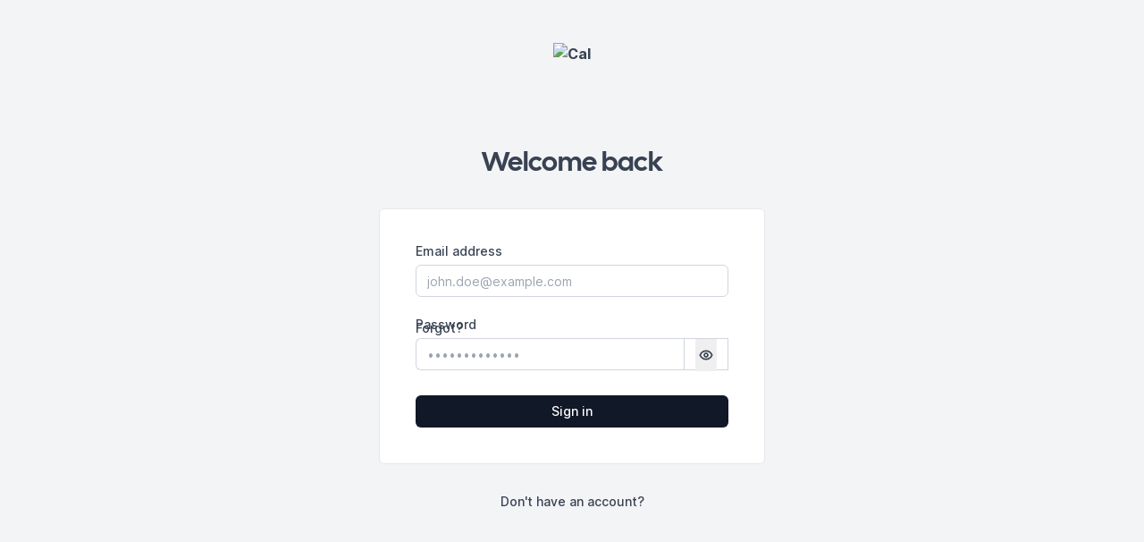

--- FILE ---
content_type: text/html; charset=utf-8
request_url: https://booking.ourrea.com/auth/login
body_size: 44772
content:
<!DOCTYPE html><html lang="en" dir="ltr"><head><meta charSet="utf-8"/><meta name="viewport" content="width=device-width, initial-scale=1.0, maximum-scale=1.0, user-scalable=0, viewport-fit=cover" class="jsx-4124152324"/><meta name="twitter:card" content="summary_large_image"/><meta name="twitter:site" content="@calcom"/><meta name="twitter:creator" content="@calcom"/><title>Login | ourrea.com</title><meta name="robots" content="index,follow"/><meta property="og:title" content="Login | ourrea.com"/><meta property="og:description" content="Login"/><meta property="og:url" content="https://booking.ourrea.com/auth/login"/><meta property="og:type" content="website"/><meta property="og:image" content="https://booking.ourrea.com/_next/image?w=1200&amp;q=100&amp;url=%2Fapi%2Fsocial%2Fog%2Fimage%3Ftype%3Dgeneric%26title%3DLogin%26description%3DLogin"/><meta property="og:site_name" content="ourrea.com"/><link rel="canonical" href="https://booking.ourrea.com/auth/login"/><meta name="next-head-count" content="14"/><script nonce="" id="newLocale">window.calNewLocale = "en";</script><link rel="apple-touch-icon" sizes="180x180" href="/api/logo?type=apple-touch-icon"/><link rel="icon" type="image/png" sizes="32x32" href="/api/logo?type=favicon-32"/><link rel="icon" type="image/png" sizes="16x16" href="/api/logo?type=favicon-16"/><link rel="manifest" href="/site.webmanifest"/><link rel="mask-icon" href="/safari-pinned-tab.svg" color="#000000"/><meta name="msapplication-TileColor" content="#ff0000"/><meta name="theme-color" media="(prefers-color-scheme: light)" content="#F9FAFC"/><meta name="theme-color" media="(prefers-color-scheme: dark)" content="#1F1F1F"/><link rel="preload" href="/_next/static/media/c9a5bc6a7c948fb0-s.p.woff2" as="font" type="font/woff2" crossorigin="anonymous" data-next-font="size-adjust"/><link rel="preload" href="/_next/static/media/90475aac776488b6-s.p.woff2" as="font" type="font/woff2" crossorigin="anonymous" data-next-font="size-adjust"/><link nonce="" rel="preload" href="/_next/static/css/8118b152038399b1.css" as="style"/><link nonce="" rel="stylesheet" href="/_next/static/css/8118b152038399b1.css" data-n-g=""/><link nonce="" rel="preload" href="/_next/static/css/90da99484a110f28.css" as="style"/><link nonce="" rel="stylesheet" href="/_next/static/css/90da99484a110f28.css" data-n-p=""/><noscript data-n-css=""></noscript><script defer="" nonce="" nomodule="" src="/_next/static/chunks/polyfills-c67a75d1b6f99dc8.js"></script><script src="/_next/static/chunks/webpack-fda63b63c82b00cf.js" nonce="" defer=""></script><script src="/_next/static/chunks/framework-9b55d07471710a9c.js" nonce="" defer=""></script><script src="/_next/static/chunks/main-c049c7e9da64f474.js" nonce="" defer=""></script><script src="/_next/static/chunks/pages/_app-3b9b51ff01d28055.js" nonce="" defer=""></script><script src="/_next/static/chunks/4c744e84-2ee7e1562d93f9a4.js" nonce="" defer=""></script><script src="/_next/static/chunks/17515-d23e4093c81ae131.js" nonce="" defer=""></script><script src="/_next/static/chunks/84862-0fbc536411bef2df.js" nonce="" defer=""></script><script src="/_next/static/chunks/93806-d97f5c4afdc55a97.js" nonce="" defer=""></script><script src="/_next/static/chunks/30195-309763e9e9b0e8d6.js" nonce="" defer=""></script><script src="/_next/static/chunks/66952-cc12252eecc81ec1.js" nonce="" defer=""></script><script src="/_next/static/chunks/27870-d650c2270b81ed0f.js" nonce="" defer=""></script><script src="/_next/static/chunks/1861-4283b91e5d42479c.js" nonce="" defer=""></script><script src="/_next/static/chunks/77172-bdbc902d0079a4f4.js" nonce="" defer=""></script><script src="/_next/static/chunks/pages/auth/login-46b4f770ce686e10.js" nonce="" defer=""></script><script src="/_next/static/KXk2aV2e0HXTPNrzgum67/_buildManifest.js" nonce="" defer=""></script><script src="/_next/static/KXk2aV2e0HXTPNrzgum67/_ssgManifest.js" nonce="" defer=""></script><style id="__jsx-4124152324">:root{--font-inter:'__Inter_aaf875', '__Inter_Fallback_aaf875';--font-cal:'__calFont_e64b80', '__calFont_Fallback_e64b80'}</style></head><body class="dark:bg-darkgray-50 todesktop:!bg-transparent bg-subtle antialiased"><div id="__next"><script>!function(){try{var d=document.documentElement,c=d.classList;c.remove('light','dark');var e=localStorage.getItem('app-theme');if('system'===e||(!e&&true)){var t='(prefers-color-scheme: dark)',m=window.matchMedia(t);if(m.media!==t||m.matches){c.add('dark')}else{c.add('light')}}else if(e){c.add(e|| '')}}catch(e){}}()</script><div class="dark:bg-brand dark:text-brand-contrast text-emphasis min-h-screen [--cal-brand-emphasis:#101010] [--cal-brand-subtle:#9CA3AF] [--cal-brand-text:white] [--cal-brand:#111827] dark:[--cal-brand-emphasis:#e1e1e1] dark:[--cal-brand-text:black] dark:[--cal-brand:white]"><div class="bg-subtle dark:bg-darkgray-50 flex min-h-screen flex-col justify-center py-12 sm:px-6 lg:px-8"><h3 class="logo mx-auto mb-auto"><strong><img class="h-4 w-auto dark:invert" alt="Cal" title="Cal" src="/api/logo"/></strong></h3><div class="text-center sm:mx-auto sm:w-full sm:max-w-md"><h2 class="font-cal text-emphasis text-center text-3xl">Welcome back</h2></div><div class="mb-auto mt-8 sm:mx-auto sm:w-full sm:max-w-md"><div class="bg-default dark:bg-muted border-subtle mx-2 rounded-md border px-4 py-10 sm:px-10"><form novalidate="" data-testid="login-form"><div><input type="hidden" hidden="" name="csrfToken" value="34dd5af37ad3ec2b19d609e761580d0dd0845b00a2659e6fd687d50d97b902c1"/></div><div class="space-y-6"><div class="space-y-6"><div class=""><label class="text-emphasis mb-2 block text-sm font-medium leading-none" for=":R16bbd6:">Email address</label><input id="email" type="email" placeholder="john.doe@example.com" class="hover:border-emphasis dark:focus:border-emphasis border-default bg-default placeholder:text-muted text-emphasis focus:ring-brand-default focus:border-subtle mb-2 block h-9 rounded-md border px-3 py-2 text-sm leading-4 transition focus:outline-none focus:ring-2 w-full disabled:bg-subtle disabled:hover:border-subtle disabled:cursor-not-allowed" autoCapitalize="none" autoComplete="email" autoCorrect="off" inputMode="email" required="" name="email"/></div><div class="relative"><div class=""><label class="text-emphasis mb-2 block text-sm font-medium leading-none" for=":R66bbd6:">Password</label><div dir="ltr" class="focus-within:ring-brand-default group relative mb-1 flex items-center rounded-md focus-within:outline-none focus-within:ring-2"><input id="password" type="password" placeholder="•••••••••••••" class="hover:border-emphasis dark:focus:border-emphasis border-default bg-default placeholder:text-muted text-emphasis focus:ring-brand-default focus:border-subtle block h-9 rounded-md border px-3 py-2 text-sm leading-4 transition focus:outline-none focus:ring-2 w-full addon-wrapper ltr:border-r-0 ltr:pr-10 rtl:border-l-0 rtl:pl-10 mb-0 disabled:bg-subtle disabled:hover:border-subtle disabled:cursor-not-allowed rounded-r-none border-r-0 !my-0 !ring-0" autoComplete="off" required="" name="password"/><div class="addon-wrapper border-default [input:hover_+_&amp;]:border-emphasis [input:hover_+_&amp;]:border-l-default [&amp;:has(+_input:hover)]:border-emphasis [&amp;:has(+_input:hover)]:border-r-default h-9 border px-3 ltr:rounded-r-md rtl:rounded-l-md"><div class="min-h-9 flex flex-col justify-center text-sm leading-7 text-default"><span class="flex whitespace-nowrap"><button class="text-emphasis h-9" tabindex="-1" type="button" data-state="closed"><svg xmlns="http://www.w3.org/2000/svg" width="24" height="24" viewBox="0 0 24 24" fill="none" stroke="currentColor" stroke-width="2" stroke-linecap="round" stroke-linejoin="round" class="h-4 stroke-[2.5px]"><path d="M2 12s3-7 10-7 10 7 10 7-3 7-10 7-10-7-10-7Z"></path><circle cx="12" cy="12" r="3"></circle></svg><span class="sr-only">Show password</span></button></span></div></div></div></div><div class="absolute -top-[2px] ltr:right-0 rtl:left-0"><a tabindex="-1" class="text-default text-sm font-medium" href="/auth/forgot-password">Forgot?</a></div></div></div><button class="whitespace-nowrap inline-flex items-center text-sm font-medium relative rounded-md transition disabled:cursor-not-allowed bg-brand-default hover:bg-brand-emphasis focus-visible:outline-none focus-visible:ring-2 focus-visible:ring-brand-default text-brand disabled:bg-brand-subtle disabled:text-brand-subtle disabled:opacity-40 disabled:hover:bg-brand-subtle disabled:hover:text-brand-default disabled:hover:opacity-40 h-9 px-4 py-2.5 w-full justify-center" type="submit">Sign in</button></div></form><div class="space-y-3"></div></div><div class="text-default mt-8 text-center text-sm"><a class="text-brand-500 font-medium" href="https://booking.ourrea.com/signup">Don&#x27;t have an account?</a></div></div></div><div class="fixed inset-x-0 bottom-0 pb-2 sm:hidden sm:pb-5"><div class="mx-auto max-w-7xl px-2 sm:px-6 lg:px-8"><div class="rounded-lg p-2 shadow-lg sm:p-3" style="background:#2F333D"><div class="flex flex-wrap items-center justify-between"><div class="flex w-0 flex-1 items-center"><span class="bg-brand text-brandcontrast dark:bg-darkmodebrand dark:text-darkmodebrandcontrast flex rounded-lg bg-opacity-30 p-2"><svg class="h-7 w-7 fill-current text-[#5B93F9]" xmlns="http://www.w3.org/2000/svg" viewBox="0 0 50 50" enable-background="new 0 0 50 50"><path d="M30.3 13.7L25 8.4l-5.3 5.3-1.4-1.4L25 5.6l6.7 6.7z"></path><path d="M24 7h2v21h-2z"></path><path d="M35 40H15c-1.7 0-3-1.3-3-3V19c0-1.7 1.3-3 3-3h7v2h-7c-.6 0-1 .4-1 1v18c0 .6.4 1 1 1h20c.6 0 1-.4 1-1V19c0-.6-.4-1-1-1h-7v-2h7c1.7 0 3 1.3 3 3v18c0 1.7-1.3 3-3 3z"></path></svg></span><p class="text-inverted ms-3 text-xs font-medium dark:text-white"><span class="inline">Add this app to your home screen for faster access and improved experience.</span></p></div><div class="order-2 flex-shrink-0 sm:order-3"><button type="button" class="-mr-1 flex rounded-md p-2 hover:bg-gray-800 focus:outline-none focus:ring-2 focus:ring-white"><span class="sr-only">Dismiss</span><svg xmlns="http://www.w3.org/2000/svg" width="24" height="24" viewBox="0 0 24 24" fill="none" stroke="currentColor" stroke-width="2" stroke-linecap="round" stroke-linejoin="round" class="text-inverted h-6 w-6 dark:text-white" aria-hidden="true"><line x1="18" x2="6" y1="6" y2="18"></line><line x1="6" x2="18" y1="6" y2="18"></line></svg></button></div></div></div></div></div></div></div><script id="__NEXT_DATA__" type="application/json" nonce="">{"props":{"pageProps":{"newLocale":"en","csrfToken":"34dd5af37ad3ec2b19d609e761580d0dd0845b00a2659e6fd687d50d97b902c1","trpcState":{"json":{"mutations":[],"queries":[{"state":{"data":{"i18n":{"_nextI18Next":{"initialI18nStore":{"en":{"common":{"identity_provider":"Identity provider","trial_days_left":"You have $t(day, {\"count\": {{days}} }) left on your PRO trial","day_one":"{{count}} day","day_other":"{{count}} days","second_one":"{{count}} second","second_other":"{{count}} seconds","upgrade_now":"Upgrade now","accept_invitation":"Accept Invitation","calcom_explained":"{{appName}} provides scheduling infrastructure for absolutely everyone.","calcom_explained_new_user":"Finish setting up your {{appName}} account! You’re just a few steps away from solving all your scheduling problems.","have_any_questions":"Have questions? We're here to help.","reset_password_subject":"{{appName}}: Reset password instructions","verify_email_subject":"{{appName}}: Verify your account","check_your_email":"Check your email","old_email_address":"Old Email","new_email_address":"New Email","verify_email_page_body":"We've sent an email to {{email}}. It is important to verify your email address to guarantee the best email and calendar deliverability from {{appName}}.","verify_email_banner_body":"Verify your email address to guarantee the best email and calendar deliverability","verify_email_email_header":"Verify your email address","verify_email_email_button":"Verify email","verify_email_change_description":"You have recently requested to change the email address you use to log into your {{appName}} account. Please click the button below to confirm your new email address.","verify_email_change_success_toast":"Updated your email to {{email}}","verify_email_change_failure_toast":"Failed to update email.","change_of_email":"Verify your new {{appName}} email address","change_of_email_toast":"We have sent a verification link to {{email}}. We will update your email address once you click this link.","copy_somewhere_safe":"Save this API key somewhere safe. You will not be able to view it again.","verify_email_email_body":"Please verify your email address by clicking the button below.","verify_email_by_code_email_body":"Please verify your email address by using the below code.","verify_email_email_link_text":"Here's the link in case you don't like clicking buttons:","email_verification_code":"Enter verification code","email_verification_code_placeholder":"Enter verification code sent to your mail","incorrect_email_verification_code":"Verification code is incorrect.","email_sent":"Email sent successfully","email_not_sent":"Error occurred while sending email","event_declined_subject":"Declined: {{title}} at {{date}}","event_cancelled_subject":"Canceled: {{title}} at {{date}}","event_request_declined":"Your event request has been declined","event_request_declined_recurring":"Your recurring event request has been declined","event_request_cancelled":"Your scheduled event was canceled","organizer":"Organizer","need_to_reschedule_or_cancel":"Need to reschedule or cancel?","no_options_available":"No options available","cancellation_reason":"Reason for cancellation (optional)","cancellation_reason_placeholder":"Why are you cancelling?","rejection_reason":"Reason for rejecting","rejection_reason_title":"Reject the booking request?","rejection_reason_description":"Are you sure you want to reject the booking? We'll let the person who tried to book know. You can provide a reason below.","rejection_confirmation":"Reject the booking","manage_this_event":"Manage this event","invite_team_member":"Invite team member","invite_team_individual_segment":"Invite individual","invite_team_bulk_segment":"Bulk import","invite_team_notifcation_badge":"Inv.","your_event_has_been_scheduled":"Your event has been scheduled","your_event_has_been_scheduled_recurring":"Your recurring event has been scheduled","accept_our_license":"Accept our license by changing the .env variable \u003c1\u003eNEXT_PUBLIC_LICENSE_CONSENT\u003c/1\u003e to '{{agree}}'.","remove_banner_instructions":"To remove this banner, please open your .env file and change the \u003c1\u003eNEXT_PUBLIC_LICENSE_CONSENT\u003c/1\u003e variable to '{{agree}}'.","error_message":"The error message was: '{{errorMessage}}'","refund_failed_subject":"Refund failed: {{name}} - {{date}} - {{eventType}}","refund_failed":"The refund for the event {{eventType}} with {{userName}} on {{date}} failed.","check_with_provider_and_user":"Please check with your payment provider and {{user}} how to handle this.","a_refund_failed":"A refund failed","awaiting_payment_subject":"Awaiting Payment: {{title}} on {{date}}","meeting_awaiting_payment":"Your meeting is awaiting payment","dark_theme_contrast_error":"Dark Theme color doesn't pass contrast check. We recommend you change this colour so your buttons will be more visible.","light_theme_contrast_error":"Light Theme color doesn't pass contrast check. We recommend you change this colour so your buttons will be more visible.","payment_not_created_error":"Payment could not be created","couldnt_charge_card_error":"Could not charge card for Payment","no_available_users_found_error":"No available users found. Could you try another time slot?","request_body_end_time_internal_error":"Internal Error. Request body does not contain end time","create_calendar_event_error":"Unable to create Calendar event in Organizer's calendar","update_calendar_event_error":"Unable to update Calendar event.","delete_calendar_event_error":"Unable to delete Calendar event.","already_signed_up_for_this_booking_error":"You are already signed up for this booking.","hosts_unavailable_for_booking":"Some of the hosts are unavailable for booking.","help":"Help","price":"Price","paid":"Paid","refunded":"Refunded","payment":"Payment","missing_card_fields":"Missing card fields","pay_now":"Pay now","codebase_has_to_stay_opensource":"The codebase has to stay open source, whether it was modified or not","cannot_repackage_codebase":"You can not repackage or sell the codebase","acquire_license":"Acquire a commercial license to remove these terms by emailing","terms_summary":"Summary of terms","open_env":"Open .env and agree to our License","env_changed":"I've changed my .env","accept_license":"Accept License","still_waiting_for_approval":"An event is still waiting for approval","event_is_still_waiting":"Event request is still waiting: {{attendeeName}} - {{date}} - {{eventType}}","no_more_results":"No more results","no_results":"No results","load_more_results":"Load more results","integration_meeting_id":"{{integrationName}} meeting ID: {{meetingId}}","confirmed_event_type_subject":"Confirmed: {{eventType}} with {{name}} at {{date}}","new_event_request":"New event request: {{attendeeName}} - {{date}} - {{eventType}}","confirm_or_reject_request":"Confirm or reject the request","check_bookings_page_to_confirm_or_reject":"Check your bookings page to confirm or reject the booking.","event_awaiting_approval":"An event is waiting for your approval","event_awaiting_approval_recurring":"A recurring event is waiting for your approval","someone_requested_an_event":"Someone has requested to schedule an event on your calendar.","someone_requested_password_reset":"Someone has requested a link to change your password.","password_reset_email_sent":"If this email exists in our system, you should receive a reset email.","password_reset_instructions":"If you didn't request this, you can safely ignore this email and your password will not be changed.","event_awaiting_approval_subject":"Awaiting Approval: {{title}} at {{date}}","event_still_awaiting_approval":"An event is still waiting for your approval","booking_submitted_subject":"Booking Submitted: {{title}} at {{date}}","download_recording_subject":"Download Recording: {{title}} at {{date}}","download_your_recording":"Download your recording","your_meeting_has_been_booked":"Your meeting has been booked","event_type_has_been_rescheduled_on_time_date":"Your {{title}} has been rescheduled to {{date}}.","event_has_been_rescheduled":"Updated - Your event has been rescheduled","request_reschedule_subtitle":"{{organizer}} has canceled the booking and requested you to pick another time.","request_reschedule_title_organizer":"You have requested {{attendee}} to reschedule","request_reschedule_subtitle_organizer":"You have canceled the booking and {{attendee}} should pick a new booking time with you.","rescheduled_event_type_subject":"Request for reschedule sent: {{eventType}} with {{name}} at {{date}}","requested_to_reschedule_subject_attendee":"Action Required Reschedule: Please book a new time for {{eventType}} with {{name}}","hi_user_name":"Hi {{name}}","ics_event_title":"{{eventType}} with {{name}}","please_book_a_time_sometime_later":"Oops, we couldn't connect you this time. Please schedule a future call instead","new_event_subject":"New event: {{attendeeName}} - {{date}} - {{eventType}}","join_by_entrypoint":"Join by {{entryPoint}}","notes":"Notes","manage_my_bookings":"Manage my bookings","need_to_make_a_change":"Need to make a change?","new_event_scheduled":"A new event has been scheduled.","new_event_scheduled_recurring":"A new recurring event has been scheduled.","invitee_email":"Invitee Email","invitee_timezone":"Invitee Time Zone","time_left":"Time left","event_type":"Event Type","enter_meeting":"Enter Meeting","video_call_provider":"Video call provider","meeting_id":"Meeting ID","meeting_password":"Meeting Password","meeting_url":"Meeting URL","meeting_url_not_found":"Meeting URL not found","token_not_found":"Token not found","some_other_host_already_accepted_the_meeting":"Some other host already accepted the meeting. Do you still want to join? \u003c1\u003eContinue to Meeting\u003c/1\u003e","meeting_request_rejected":"Your meeting request has been rejected","rejected_event_type_with_organizer":"Rejected: {{eventType}} with {{organizer}} on {{date}}","hi":"Hi","join_team":"Join team","manage_this_team":"Manage this team","team_info":"Team Info","join_meeting":"Join Meeting","request_another_invitation_email":"If you prefer not to use {{toEmail}} as your {{appName}} email or already have a {{appName}} account, please request another invitation to that email.","you_have_been_invited":"You have been invited to join the team {{teamName}}","user_invited_you":"{{user}} invited you to join the {{entity}} {{team}} on {{appName}}","user_invited_you_to_subteam":"{{user}} invited you to join the team {{team}} of organization {{parentTeamName}} on {{appName}}","hidden_team_member_title":"You are hidden in this team","hidden_team_member_message":"Your seat is not paid for, either Upgrade to PRO or let the team owner know they can pay for your seat.","hidden_team_owner_message":"You need a pro account to use teams, you are hidden until you upgrade.","link_expires":"p.s. It expires in {{expiresIn}} hours.","upgrade_to_per_seat":"Upgrade to Per-Seat","seat_options_doesnt_support_confirmation":"Seats option doesn't support confirmation requirement","team_upgrade_seats_details":"Of the {{memberCount}} members in your team, {{unpaidCount}} seat(s) are unpaid. At ${{seatPrice}}/month per seat the estimated total cost of your membership is ${{totalCost}}/month.","team_upgrade_banner_description":"You haven't finished your team setup. Your team \"{{teamName}}\" needs to be upgraded.","upgrade_banner_action":"Upgrade here","team_upgraded_successfully":"Your team was upgraded successfully!","org_upgrade_banner_description":"Thank you for trialing our Organization plan. We noticed your Organization \"{{teamName}}\" needs to be upgraded.","org_upgraded_successfully":"Your Organization was upgraded successfully!","use_link_to_reset_password":"Use the link below to reset your password","hey_there":"Hey there,","forgot_your_password_calcom":"Forgot your password? - {{appName}}","delete_webhook_confirmation_message":"Are you sure you want to delete this webhook? You will no longer receive {{appName}} meeting data at a specified URL, in real-time, when an event is scheduled or canceled.","confirm_delete_webhook":"Yes, delete webhook","edit_webhook":"Edit Webhook","delete_webhook":"Delete Webhook","webhook_status":"Webhook Status","webhook_enabled":"Webhook Enabled","webhook_disabled":"Webhook Disabled","webhook_response":"Webhook response","webhook_test":"Webhook test","manage_your_webhook":"Manage your webhook","webhook_created_successfully":"Webhook created successfully!","webhook_updated_successfully":"Webhook updated successfully!","webhook_removed_successfully":"Webhook removed successfully!","payload_template":"Payload Template","dismiss":"Dismiss","no_data_yet":"No data yet","ping_test":"Ping test","add_to_homescreen":"Add this app to your home screen for faster access and improved experience.","upcoming":"Upcoming","recurring":"Recurring","past":"Past","choose_a_file":"Choose a file...","upload_image":"Upload image","upload_target":"Upload {{target}}","no_target":"No {{target}}","slide_zoom_drag_instructions":"Slide to zoom, drag to reposition","view_notifications":"View notifications","view_public_page":"View public page","copy_public_page_link":"Copy public page link","sign_out":"Sign out","add_another":"Add another","install_another":"Install another","until":"until","powered_by":"powered by","unavailable":"Unavailable","set_work_schedule":"Set your work schedule","change_bookings_availability":"Change when you are available for bookings","select":"Select...","2fa_confirm_current_password":"Confirm your current password to get started.","2fa_scan_image_or_use_code":"Scan the image below with the authenticator app on your phone or manually enter the text code instead.","text":"Text","multiline_text":"Multiline Text","number":"Number","checkbox":"Checkbox","is_required":"Is required","required":"Required","optional":"Optional","input_type":"Input type","rejected":"Rejected","unconfirmed":"Unconfirmed","guests":"Guests","guest":"Guest","web_conferencing_details_to_follow":"Web conferencing details to follow in the confirmation email.","404_the_user":"The username","username":"Username","is_still_available":"is still available.","documentation":"Documentation","documentation_description":"Learn how to integrate our tools with your app","api_reference":"API Reference","api_reference_description":"A complete API reference for our libraries","blog":"Blog","blog_description":"Read our latest news and articles","join_our_community":"Join our community","join_our_discord":"Join our Discord","404_claim_entity_user":"Claim your username and schedule events","popular_pages":"Popular pages","register_now":"Register now","register":"Register","page_doesnt_exist":"This page does not exist.","check_spelling_mistakes_or_go_back":"Check for spelling mistakes or go back to the previous page.","404_page_not_found":"404: This page could not be found.","booker_event_not_found":"We could not find the event you are trying to book.","getting_started":"Getting Started","15min_meeting":"15 Min Meeting","30min_meeting":"30 Min Meeting","secret":"Secret","leave_blank_to_remove_secret":"Leave blank to remove secret","webhook_secret_key_description":"Ensure your server is only receiving the expected {{appName}} requests for security reasons","secret_meeting":"Secret Meeting","login_instead":"Login instead","already_have_an_account":"Already have an account?","create_account":"Create Account","confirm_password":"Confirm password","confirm_auth_change":"This will change the way you log in","confirm_auth_email_change":"Changing the email address will disconnect your current authentication method to log in to Cal.com. We will ask you to verify your new email address. Moving forward, you will be logged out and use your new email address to log in instead of your current authentication method after setting your password by following the instructions that will be sent to your mail.","reset_your_password":"Set your new password with the instructions sent to your email address.","email_change":"Log back in with your new email address and password.","create_your_account":"Create your account","create_your_calcom_account":"Create your Cal.com account","sign_up":"Sign up","youve_been_logged_out":"You've been logged out","hope_to_see_you_soon":"We hope to see you again soon!","logged_out":"Logged out","please_try_again_and_contact_us":"Please try again and contact us if the issue persists.","incorrect_2fa_code":"Two-factor code is incorrect.","no_account_exists":"No account exists matching that email address.","2fa_enabled_instructions":"Two-factor authentication enabled. Please enter the six-digit code from your authenticator app.","2fa_enter_six_digit_code":"Enter the six-digit code from your authenticator app below.","create_an_account":"Create an account","dont_have_an_account":"Don't have an account?","2fa_code":"Two-Factor Code","sign_in_account":"Sign in to your account","sign_in":"Sign in","go_back_login":"Go back to the login page","error_during_login":"An error occurred when logging you in. Head back to the login screen and try again.","request_password_reset":"Send reset email","send_invite":"Send invite","forgot_password":"Forgot Password?","forgot":"Forgot?","done":"Done","all_done":"All done!","all":"All","yours":"Your account","available_apps":"Available Apps","available_apps_lower_case":"Available apps","available_apps_desc":"View popular apps below and explore more in our \u003c1\u003eApp Store\u003c/1\u003e","fixed_host_helper":"Add anyone who needs to attend the event. \u003c1\u003eLearn more\u003c/1\u003e","round_robin_helper":"People in the group take turns and only one person will show up for the event.","check_email_reset_password":"Check your email. We sent you a link to reset your password.","finish":"Finish","organization_general_description":"Manage settings for your team language and timezone","few_sentences_about_yourself":"A few sentences about yourself. This will appear on your personal url page.","nearly_there":"Nearly there!","nearly_there_instructions":"Last thing, a brief description about you and a photo really helps you get bookings and let people know who they’re booking with.","set_availability_instructions":"Define ranges of time when you are available on a recurring basis. You can create more of these later and assign them to different calendars.","set_availability":"Set your availability","set_availbility_description":"Set schedules for the times you want to be booked.","share_a_link_or_embed":"Share a link or embed","share_a_link_or_embed_description":"Share your {{appName}} link or embed on your site.","availability_settings":"Availability Settings","continue_without_calendar":"Continue without calendar","continue_with":"Continue with {{appName}}","connect_your_calendar":"Connect your calendar","connect_your_video_app":"Connect your video apps","connect_your_video_app_instructions":"Connect your video apps to use them on your event types.","connect_your_calendar_instructions":"Connect your calendar to automatically check for busy times and new events as they’re scheduled.","set_up_later":"Set up later","current_time":"Current time","details":"Details","welcome":"Welcome","welcome_back":"Welcome back","welcome_to_calcom":"Welcome to {{appName}}","welcome_instructions":"Tell us what to call you and let us know what timezone you’re in. You’ll be able to edit this later.","connect_caldav":"Connect to CalDav (Beta)","connect_ics_feed":"Connect to an ICS Feed","connect":"Connect","try_for_free":"Try it for free","create_booking_link_with_calcom":"Create your own booking link with {{appName}}","who":"Who","what":"What","when":"When","where":"Where","add_to_calendar":"Add to calendar","add_to_calendar_description":"Select where to add events when you’re booked.","add_events_to":"Add events to","add_another_calendar":"Add another calendar","other":"Other","email_sign_in_subject":"Your sign-in link for {{appName}}","emailed_you_and_attendees":"We sent an email with a calendar invitation with the details to everyone.","emailed_you_and_attendees_recurring":"We sent an email with a calendar invitation with the details to everyone for the first of these recurring events.","emailed_you_and_any_other_attendees":"We sent an email to everyone with this information.","needs_to_be_confirmed_or_rejected":"Your booking still needs to be confirmed or rejected.","needs_to_be_confirmed_or_rejected_recurring":"Your recurring meeting still needs to be confirmed or rejected.","user_needs_to_confirm_or_reject_booking":"{{user}} still needs to confirm or reject the booking.","user_needs_to_confirm_or_reject_booking_recurring":"{{user}} still needs to confirm or reject each booking of the recurring meeting.","meeting_is_scheduled":"This meeting is scheduled","meeting_is_scheduled_recurring":"The recurring events are scheduled","booking_submitted":"Your booking has been submitted","booking_submitted_recurring":"Your recurring meeting has been submitted","booking_confirmed":"Your booking has been confirmed","booking_confirmed_recurring":"Your recurring meeting has been confirmed","warning_recurring_event_payment":"Payments are not supported with Recurring Events yet","warning_payment_recurring_event":"Recurring events are not supported with Payments yet","enter_new_password":"Enter the new password you'd like for your account.","reset_password":"Reset Password","change_your_password":"Change your password","show_password":"Show password","hide_password":"Hide password","try_again":"Try Again","request_is_expired":"That Request is Expired.","reset_instructions":"Enter the email address associated with your account and we will send you a link to reset your password.","request_is_expired_instructions":"That request is expired. Go back and enter the email associated with your account and we will send you another link to reset your password.","whoops":"Whoops","login":"Login","success":"Success","failed":"Failed","password_has_been_reset_login":"Your password has been reset. You can now login with your newly created password.","layout":"Layout","bookerlayout_default_title":"Default view","bookerlayout_description":"You can select multiple and your bookers can switch views.","bookerlayout_user_settings_title":"Booking layout","bookerlayout_user_settings_description":"You can select multiple and bookers can switch views. This can be overridden on a per event basis.","bookerlayout_month_view":"Month","bookerlayout_week_view":"Weekly","bookerlayout_column_view":"Column","bookerlayout_error_min_one_enabled":"At least one layout has to be enabled.","bookerlayout_error_default_not_enabled":"The layout you selected as the default view is not part of the enabled layouts.","bookerlayout_error_unknown_layout":"The layout you selected is not a valid layout.","bookerlayout_override_global_settings":"You can manage this for all your event types in Settings -\u003e \u003c2\u003eAppearance\u003c/2\u003e or \u003c6\u003eOverride\u003c/6\u003e for this event only.","unexpected_error_try_again":"An unexpected error occurred. Try again.","sunday_time_error":"Invalid time on Sunday","monday_time_error":"Invalid time on Monday","tuesday_time_error":"Invalid time on Tuesday","wednesday_time_error":"Invalid time on Wednesday","thursday_time_error":"Invalid time on Thursday","friday_time_error":"Invalid time on Friday","saturday_time_error":"Invalid time on Saturday","error_end_time_before_start_time":"End time cannot be before start time","error_end_time_next_day":"End time cannot be greater than 24 hours","back_to_bookings":"Back to bookings","free_to_pick_another_event_type":"Feel free to pick another event anytime.","cancelled":"Canceled","cancellation_successful":"Cancellation successful","really_cancel_booking":"Really cancel your booking?","cannot_cancel_booking":"You cannot cancel this booking","reschedule_instead":"Instead, you could also reschedule it.","event_is_in_the_past":"The event is in the past","cancelling_event_recurring":"The event is one instance of a recurring event.","cancelling_all_recurring":"These are all remaining instances in the recurring event.","error_with_status_code_occured":"An error with status code {{status}} occurred.","error_event_type_url_duplicate":"An event type with this URL already exists.","error_event_type_unauthorized_create":"You are not able to create this event","error_event_type_unauthorized_update":"You are not able to edit this event","error_workflow_unauthorized_create":"You are not able to create this workflow","error_schedule_unauthorized_create":"You are not able to create this schedule","booking_already_cancelled":"This booking was already canceled","booking_already_accepted_rejected":"This booking was already accepted or rejected","go_back_home":"Go back home","or_go_back_home":"Or go back home","no_meeting_found":"No Meeting Found","no_meeting_found_description":"This meeting does not exist. Contact the meeting owner for an updated link.","no_status_bookings_yet":"No {{status}} bookings","no_status_bookings_yet_description":"You have no {{status}} bookings. {{description}}","event_between_users":"{{eventName}} between {{host}} and {{attendeeName}}","bookings":"Bookings","booking_not_found":"Booking not found","bookings_description":"See upcoming and past events booked through your event type links.","upcoming_bookings":"As soon as someone books a time with you it will show up here.","recurring_bookings":"As soon as someone books a recurring meeting with you it will show up here.","past_bookings":"Your past bookings will show up here.","cancelled_bookings":"Your canceled bookings will show up here.","unconfirmed_bookings":"Your unconfirmed bookings will show up here.","unconfirmed_bookings_tooltip":"Unconfirmed bookings","on":"on","and":"and","calendar_shows_busy_between":"Your calendar shows you as busy between","troubleshoot":"Troubleshoot","troubleshoot_description":"Understand why certain times are available and others are blocked.","overview_of_day":"Here is an overview of your day on","hover_over_bold_times_tip":"Tip: Hover over the bold times for a full timestamp","start_time":"Start time","end_time":"End time","buffer_time":"Buffer time","before_event":"Before event","after_event":"After event","event_buffer_default":"No buffer time","buffer":"Buffer","your_day_starts_at":"Your day starts at","your_day_ends_at":"Your day ends at","launch_troubleshooter":"Launch troubleshooter","troubleshoot_availability":"Troubleshoot your availability to explore why your times are showing as they are.","change_available_times":"Change available times","change_your_available_times":"Change your available times","change_start_end":"Change the start and end times of your day","change_start_end_buffer":"Set the start and end time of your day and a minimum buffer between your meetings.","current_start_date":"Currently, your day is set to start at","start_end_changed_successfully":"The start and end times for your day have been changed successfully.","and_end_at":"and end at","light":"Light","dark":"Dark","automatically_adjust_theme":"Automatically adjust theme based on invitee preferences","user_dynamic_booking_disabled":"Some of the users in the group have currently disabled dynamic group bookings","allow_dynamic_booking_tooltip":"Group booking links that can be created dynamically by adding multiple usernames with a '+'. example: '{{appName}}/bailey+peer'","allow_dynamic_booking":"Allow attendees to book you through dynamic group bookings","dynamic_booking":"Dynamic group links","allow_seo_indexing":"Allow search engines to access your public content","seo_indexing":"Allow SEO Indexing","email":"Email","email_placeholder":"jdoe@example.com","full_name":"Full name","browse_api_documentation":"Browse our API documentation","leverage_our_api":"Leverage our API for full control and customizability.","create_webhook":"Create Webhook","instant_meeting":"Instant Meeting Created","booking_cancelled":"Booking Canceled","booking_rescheduled":"Booking Rescheduled","recording_ready":"Recording Download Link Ready","booking_created":"Booking Created","booking_rejected":"Booking Rejected","booking_requested":"Booking Requested","booking_payment_initiated":"Booking Payment Initiated","meeting_ended":"Meeting Ended","form_submitted":"Form Submitted","booking_paid":"Booking Paid","event_triggers":"Event Triggers","subscriber_url":"Subscriber URL","create_new_webhook":"Create a new webhook","webhooks":"Webhooks","team_webhooks":"Team Webhooks","create_new_webhook_to_account":"Create a new webhook to your account","new_webhook":"New Webhook","receive_cal_meeting_data":"Receive {{appName}} meeting data at a specified URL, in real-time, when an event is scheduled or canceled.","receive_cal_event_meeting_data":"Receive {{appName}} meeting data at a specified URL, in real-time, when this event is scheduled or canceled.","responsive_fullscreen_iframe":"Responsive full screen iframe","loading":"Loading...","deleting":"Deleting...","standard_iframe":"Standard iframe","developer":"Developer","manage_developer_settings":"Manage your developer settings.","iframe_embed":"iframe Embed","embed_calcom":"The easiest way to embed {{appName}} on your website.","integrate_using_embed_or_webhooks":"Integrate with your website using our embed options, or get real-time booking information using custom webhooks.","schedule_a_meeting":"Schedule a meeting","view_and_manage_billing_details":"View and manage your billing details","view_and_edit_billing_details":"View and edit your billing details, as well as cancel your subscription.","go_to_billing_portal":"Go to the billing portal","need_anything_else":"Need anything else?","further_billing_help":"If you need any further help with billing, our support team are here to help.","contact":"Contact","our_support_team":"our support team","contact_our_support_team":"Contact our support team","uh_oh":"Uh oh!","no_event_types_have_been_setup":"This user hasn't set up any event types yet.","edit_logo":"Edit logo","upload_a_logo":"Upload a logo","upload_logo":"Upload logo","remove_logo":"Remove logo","enable":"Enable","code":"Code","code_is_incorrect":"Code is incorrect.","add_time_availability":"Add new time slot","add_an_extra_layer_of_security":"Add an extra layer of security to your account in case your password is stolen.","2fa":"Two-Factor Authentication","2fa_disabled":"Two-Factor authentication can only be enabled for email and password authentication","enable_2fa":"Enable two-factor authentication","disable_2fa":"Disable two-factor authentication","disable_2fa_recommendation":"If you need to disable 2FA, we recommend re-enabling it as soon as possible.","error_disabling_2fa":"Error disabling two-factor authentication","error_enabling_2fa":"Error setting up two-factor authentication","security":"Security","manage_account_security":"Manage your account's security.","password":"Password","password_updated_successfully":"Password updated successfully","password_has_been_changed":"Your password has been successfully changed.","error_changing_password":"Error changing password","session_timeout_changed":"Your session configuration has been updated successfully.","session_timeout_change_error":"Error updating session configuration","something_went_wrong":"Something went wrong.","something_doesnt_look_right":"Something doesn't look right?","please_try_again":"Please try again.","super_secure_new_password":"Your super secure new password","new_password":"New Password","your_old_password":"Your old password","current_password":"Current Password","change_password":"Change Password","change_secret":"Change Secret","new_password_matches_old_password":"New password matches your old password. Please choose a different password.","forgotten_secret_description":"If you have lost or forgotten this secret, you can change it, but be aware that all integrations using this secret will need to be updated","current_incorrect_password":"Current password is incorrect","password_hint_caplow":"Mix of uppercase \u0026 lowercase letters","password_hint_min":"Minimum 7 characters long","password_hint_admin_min":"Minimum 15 characters long","password_hint_num":"Contain at least 1 number","max_limit_allowed_hint":"Must be {{limit}} or fewer characters long","invalid_password_hint":"The password must be a minimum of {{passwordLength}} characters long containing at least one number and have a mixture of uppercase and lowercase letters","incorrect_password":"Password is incorrect.","incorrect_email_password":"Email or password is incorrect.","use_setting":"Use setting","am_pm":"am/pm","time_options":"Time options","january":"January","february":"February","march":"March","april":"April","may":"May","june":"June","july":"July","august":"August","september":"September","october":"October","november":"November","december":"December","monday":"Monday","tuesday":"Tuesday","wednesday":"Wednesday","thursday":"Thursday","friday":"Friday","saturday":"Saturday","sunday":"Sunday","all_booked_today":"All booked.","slots_load_fail":"Could not load the available time slots.","additional_guests":"Add guests","your_name":"Your name","your_full_name":"Your full name","no_name":"No name","enter_number_between_range":"Please enter a number between 1 and {{maxOccurences}}","email_address":"Email address","enter_valid_email":"Please enter a valid email","please_schedule_future_call":" Please schedule a future call if we're not available in {{seconds}} seconds","location":"Location","address":"Address","enter_address":"Enter address","in_person_attendee_address":"In Person (Attendee Address)","yes":"Yes","no":"No","additional_notes":"Additional notes","booking_fail":"Could not book the meeting.","reschedule_fail":"Could not reschedule the meeting.","share_additional_notes":"Please share anything that will help prepare for our meeting.","booking_confirmation":"Confirm your {{eventTypeTitle}} with {{profileName}}","booking_reschedule_confirmation":"Reschedule your {{eventTypeTitle}} with {{profileName}}","in_person_meeting":"In-person meeting","in_person":"In Person (Organizer Address)","link_meeting":"Link meeting","phone_number":"Phone Number","attendee_phone_number":"Attendee Phone Number","organizer_phone_number":"Organizer Phone Number","enter_phone_number":"Enter phone number","reschedule":"Reschedule","reschedule_this":"Reschedule instead","book_a_team_member":"Book a team member instead","or":"OR","go_back":"Go back","email_or_username":"Email or Username","send_invite_email":"Send an invite email","role":"Role","edit_role":"Edit Role","edit_team":"Edit team","reject":"Reject","reject_all":"Reject all","accept":"Accept","leave":"Leave","profile":"Profile","my_team_url":"My team URL","my_teams":"My teams","team_name":"Team Name","your_team_name":"Your team name","team_updated_successfully":"Team updated successfully","your_team_updated_successfully":"Your team has been updated successfully.","your_org_updated_successfully":"Your Org has been updated successfully.","about":"About","team_description":"A few sentences about your team. This will appear on your team's url page.","org_description":"A few sentences about your organization. This will appear on your organization's url page.","members":"Members","organization_members":"Organization members","member":"Member","number_member_one":"{{count}} member","number_member_other":"{{count}} members","number_selected":"{{count}} selected","owner":"Owner","admin":"Admin","administrator_user":"Administrator user","lets_create_first_administrator_user":"Let's create the first administrator user.","admin_user_created":"Administrator user setup","admin_user_created_description":"You have already created an administrator user. You can now log in to your account.","new_member":"New Member","invite":"Invite","add_team_members":"Add team members","add_org_members":"Add members","add_team_members_description":"Invite others to join your team","add_team_member":"Add team member","invite_new_member":"Invite a new team member","invite_new_member_description":"Note: This will \u003c1\u003ecost an extra seat ($15/m)\u003c/1\u003e on your subscription.","invite_new_team_member":"Invite someone to your team.","upload_csv_file":"Upload a .csv file","invite_via_email":"Invite via email","change_member_role":"Change team member role","disable_cal_branding":"Disable {{appName}} branding","disable_cal_branding_description":"Hide all {{appName}} branding from your public pages.","hide_book_a_team_member":"Hide Book a Team Member Button","hide_book_a_team_member_description":"Hide Book a Team Member Button from your public pages.","danger_zone":"Danger zone","account_deletion_cannot_be_undone":"Be Careful. Account deletion cannot be undone.","team_deletion_cannot_be_undone":"Be Careful. Team deletion cannot be undone","back":"Back","cancel":"Cancel","cancel_all_remaining":"Cancel all remaining","apply":"Apply","cancel_event":"Cancel event","continue":"Continue","confirm":"Confirm","confirm_all":"Confirm all","disband_team":"Disband Team","disband_team_confirmation_message":"Are you sure you want to disband this team? Anyone who you've shared this team link with will no longer be able to book using it.","disband_org":"Disband Organization","disband_org_confirmation_message":"Are you sure you want to disband this Org? All teams and members will be deleted.","remove_member_confirmation_message":"Are you sure you want to remove this member from the team?","confirm_disband_team":"Yes, disband team","confirm_remove_member":"Yes, remove member","remove_member":"Remove member","manage_your_team":"Manage your team","no_teams":"You don't have any teams yet.","no_teams_description":"Teams allow others to book events shared between your coworkers.","submit":"Submit","delete":"Delete","update":"Update","save":"Save","pending":"Pending","open_options":"Open options","copy_link":"Copy link to event","share":"Share","share_event":"Would you mind booking my cal or send me your link?","copy_link_team":"Copy link to team","leave_team":"Leave team","confirm_leave_team":"Yes, leave team","leave_team_confirmation_message":"Are you sure you want to leave this team? You will no longer be able to book using it.","user_from_team":"{{user}} from {{team}}","preview":"Preview","link_copied":"Link copied!","private_link_copied":"Private link copied!","link_shared":"Link shared!","title":"Title","description":"Description","apps_status":"Apps Status","quick_video_meeting":"A quick video meeting.","scheduling_type":"Scheduling Type","preview_team":"Preview team","collective":"Collective","collective_description":"Schedule meetings when all selected team members are available.","duration":"Duration","available_durations":"Available durations","default_duration":"Default duration","default_duration_no_options":"Please choose available durations first","multiple_duration_mins":"{{count}} $t(minute_timeUnit)","multiple_duration_timeUnit":"{{count}} $t({{unit}}_timeUnit)","minutes":"Minutes","round_robin":"Round Robin","round_robin_description":"Cycle meetings between multiple team members.","managed_event":"Managed Event","username_placeholder":"username","managed_event_description":"Create \u0026 distribute event types in bulk to team members","managed":"Managed","managed_event_url_clarification":"\"username\" will be filled by the username of the members assigned","assign_to":"Assign to","add_members":"Add members...","no_assigned_members":"No assigned members","assigned_to":"Assigned to","you_must_be_logged_in_to":"You must be logged in to {{url}}","start_assigning_members_above":"Start assigning members above","locked_fields_admin_description":"Members will not be able to edit this","locked_fields_member_description":"This option was locked by the team admin","url":"URL","hidden":"Hidden","readonly":"Readonly","one_time_link":"One-time link","plan_description":"You're currently on the {{plan}} plan.","plan_upgrade_invitation":"Upgrade your account to the PRO plan to unlock all of the features we have to offer.","plan_upgrade":"You need to upgrade your plan to have more than one active event type.","plan_upgrade_teams":"You need to upgrade your plan to create a team.","plan_upgrade_instructions":"You can \u003c1\u003eupgrade here\u003c/1\u003e.","event_types_page_title":"Event Types","event_types_page_subtitle":"Create events to share for people to book on your calendar.","new":"New","new_event_type_btn":"New event type","new_event_type_heading":"Create your first event type","new_event_type_description":"Event types enable you to share links that show available times on your calendar and allow people to make bookings with you.","event_type_created_successfully":"{{eventTypeTitle}} event type created successfully","event_type_updated_successfully":"{{eventTypeTitle}} event type updated successfully","event_type_deleted_successfully":"Event type deleted successfully","hours":"Hours","people":"People","your_email":"Your Email","change_avatar":"Change Avatar","upload_avatar":"Upload Avatar","language":"Language","timezone":"Timezone","first_day_of_week":"First Day of Week","repeats_up_to_one":"Repeats up to {{count}} time","repeats_up_to_other":"Repeats up to {{count}} times","every_for_freq":"Every {{freq}} for","event_remaining_one":"{{count}} event remaining","event_remaining_other":"{{count}} events remaining","repeats_every":"Repeats every","occurrence_one":"occurrence","occurrence_other":"occurrences","weekly_one":"week","weekly_other":"weeks","monthly_one":"month","monthly_other":"months","yearly_one":"year","yearly_other":"years","plus_more":"{{count}} more","max":"Max","single_theme":"Single Theme","brand_color":"Brand Color","light_brand_color":"Brand Color (Light Theme)","dark_brand_color":"Brand Color (Dark Theme)","file_not_named":"File is not named [idOrSlug]/[user]","create_team":"Create Team","name":"Name","create_new_team_description":"Create a new team to collaborate with users.","create_new_team":"Create a new team","open_invitations":"Open Invitations","new_team":"New Team","create_first_team_and_invite_others":"Create your first team and invite other users to work together.","create_team_to_get_started":"Create a team to get started","teams":"Teams","team":"Team","organization":"Organization","team_billing":"Team Billing","team_billing_description":"Manage billing for your team","upgrade_to_flexible_pro_title":"We've changed billing for teams","upgrade_to_flexible_pro_message":"There are members in your team without a seat. Upgrade your pro plan to cover missing seats.","changed_team_billing_info":"As of January 2022 we charge on a per-seat basis for team members. Members of your team who had PRO for free are now on a 14 day trial. Once their trial expires these members will be hidden from your team unless you upgrade now.","create_manage_teams_collaborative":"Create and manage teams to use collaborative features.","only_available_on_pro_plan":"This feature is only available in Pro plan","remove_cal_branding_description":"In order to remove the {{appName}} branding from your booking pages, you need to upgrade to a Pro account.","edit_profile_info_description":"Edit your profile information, which shows on your scheduling link.","change_email_tip":"You may need to log out and back in to see the change take effect.","little_something_about":"A little something about yourself.","profile_updated_successfully":"Profile updated successfully","your_user_profile_updated_successfully":"Your user profile has been updated successfully.","user_cannot_found_db":"User seems logged in but cannot be found in the db","embed_and_webhooks":"Embed \u0026 Webhooks","enabled":"Enabled","disabled":"Disabled","disable":"Disable","billing":"Billing","manage_your_billing_info":"Manage your billing information and cancel your subscription.","availability":"Availability","edit_availability":"Edit availability","configure_availability":"Configure times when you are available for bookings.","copy_times_to":"Copy times to","copy_times_to_tooltip":"Copy times to …","change_weekly_schedule":"Change your weekly schedule","logo":"Logo","error":"Error","at_least_characters_one":"Please enter at least one character","at_least_characters_other":"Please enter at least {{count}} characters","team_logo":"Team Logo","add_location":"Add a location","attendees":"Attendees","add_attendees":"Add attendees","show_advanced_settings":"Show advanced settings","event_name":"Event Name","event_name_in_calendar":"Event name in calendar","event_name_tooltip":"The name that will appear in calendars","meeting_with_user":"{Event type title} between {Organiser} \u0026 {Scheduler}","additional_inputs":"Additional Inputs","additional_input_description":"Require scheduler to input additional inputs prior the booking is confirmed","label":"Label","placeholder":"Placeholder","type":"Type","edit":"Edit","add_input":"Add an Input","disable_notes":"Hide notes in calendar","disable_notes_description":"For privacy reasons, additional inputs and notes will be hidden in the calendar entry. They will still be sent to your email.","requires_confirmation_description":"The booking needs to be manually confirmed before it is pushed to the integrations and a confirmation mail is sent.","recurring_event":"Recurring Event","recurring_event_description":"People can subscribe for recurring events","cannot_be_used_with_paid_event_types":"It cannot be used with paid event types","warning_payment_instant_meeting_event":"Instant Meetings are not supported with recurring events and payment apps yet","warning_instant_meeting_experimental":"Experimental: Instant Meeting Events are currently experimental.","starting":"Starting","disable_guests":"Disable Guests","disable_guests_description":"Disable adding additional guests while booking.","private_link":"Generate private link","enable_private_url":"Enable Private URL","private_link_label":"Private link","private_link_hint":"Your private link will regenerate after each use","copy_private_link":"Copy private link","copy_private_link_to_event":"Copy private link to event","private_link_description":"Generate a private URL to share without exposing your {{appName}} username","invitees_can_schedule":"Invitees can schedule","date_range":"Date Range","calendar_days":"calendar days","business_days":"business days","set_address_place":"Set an address or place","set_link_meeting":"Set a link to the meeting","cal_invitee_phone_number_scheduling":"{{appName}} will ask your invitee to enter a phone number before scheduling.","cal_provide_google_meet_location":"{{appName}} will provide a Google Meet location.","cal_provide_zoom_meeting_url":"{{appName}} will provide a Zoom meeting URL.","cal_provide_tandem_meeting_url":"{{appName}} will provide a Tandem meeting URL.","cal_provide_video_meeting_url":"{{appName}} will provide a video meeting URL.","cal_provide_jitsi_meeting_url":"We will generate a Jitsi Meet URL for you.","cal_provide_huddle01_meeting_url":"{{appName}} will provide a Huddle01 video meeting URL.","cal_provide_teams_meeting_url":"{{appName}} will provide a MS Teams meeting URL. NOTE: MUST HAVE A WORK OR SCHOOL ACCOUNT","require_payment":"Require Payment","you_need_to_add_a_name":"You need to add a name","commission_per_transaction":"commission per transaction","event_type_updated_successfully_description":"Your event type has been updated successfully.","hide_event_type":"Hide event type","edit_location":"Edit location","into_the_future":"into the future","when_booked_with_less_than_notice":"When booked with less than \u003ctime\u003e\u003c/time\u003e notice","within_date_range":"Within a date range","indefinitely_into_future":"Indefinitely into the future","add_new_custom_input_field":"Add new custom input field","quick_chat":"Quick Chat","add_new_team_event_type":"Add a new team event type","add_new_event_type":"Add a new event type","new_event_type_to_book_description":"Create a new event type for people to book times with.","length":"Length","minimum_booking_notice":"Minimum Notice","offset_toggle":"Offset start times","offset_toggle_description":"Offset timeslots shown to bookers by a specified number of minutes","offset_start":"Offset by","offset_start_description":"e.g. this will show time slots to your bookers at {{ adjustedTime }} instead of {{ originalTime }}","slot_interval":"Time-slot intervals","slot_interval_default":"Use event length (default)","delete_event_type":"Delete event type?","delete_managed_event_type":"Delete managed event type?","delete_event_type_description":"Anyone who you've shared this link with will no longer be able to book using it.","delete_managed_event_type_description":"\u003cul\u003e\u003cli\u003eMembers assigned to this event type will also have their event types deleted.\u003c/li\u003e\u003cli\u003eAnyone who they've shared their link with will no longer be able to book using it.\u003c/li\u003e\u003c/ul\u003e","confirm_delete_event_type":"Yes, delete","delete_account":"Delete account","confirm_delete_account":"Yes, delete account","delete_account_confirmation_message":"Anyone who you've shared your account link with will no longer be able to book using it and any preferences you have saved will be lost.","integrations":"Integrations","apps":"Apps","apps_description":"Here you can find a list of your apps","apps_listing":"App listing","category_apps":"{{category}} apps","app_store":"App Store","app_store_description":"Connecting people, technology and the workplace.","settings":"Settings","event_type_moved_successfully":"Event type has been moved successfully","next_step_text":"Next Step","next_step":"Skip step","prev_step":"Prev step","install":"Install","start_paid_trial":"Start free Trial","installed":"Installed","active_install_one":"{{count}} active install","active_install_other":"{{count}} active installs","globally_install":"Globally installed","app_successfully_installed":"App successfully installed","app_could_not_be_installed":"App could not be installed","disconnect":"Disconnect","embed_your_calendar":"Embed your calendar within your webpage","connect_your_favourite_apps":"Connect your favourite apps.","automation":"Automation","configure_how_your_event_types_interact":"Configure how your event types should interact with your calendars.","toggle_calendars_conflict":"Toggle the calendars you want to check for conflicts to prevent double bookings.","connect_additional_calendar":"Connect additional calendar","calendar_updated_successfully":"Calendar updated successfully","check_here":"Check here","conferencing":"Conferencing","calendar":"Calendar","payments":"Payments","not_installed":"Not installed","error_password_mismatch":"Passwords don't match.","error_required_field":"This field is required.","status":"Status","team_view_user_availability":"View user availability","team_view_user_availability_disabled":"User needs to accept invite to view availability","set_as_away":"Set yourself as away","set_as_free":"Disable away status","toggle_away_error":"Error updating away status","user_away":"This user is currently away.","user_away_description":"The person you are trying to book has set themselves to away, and therefore is not accepting new bookings.","meet_people_with_the_same_tokens":"Meet people with the same tokens","only_book_people_and_allow":"Only book and allow bookings from people who share the same tokens, DAOs, or NFTs.","account_created_with_identity_provider":"Your account was created using an Identity Provider.","account_managed_by_identity_provider":"Your account is managed by {{provider}}","account_managed_by_identity_provider_description":"To change your email, password, enable two-factor authentication and more, please visit your {{provider}} account settings.","signin_with_google":"Sign in with Google","signin_with_saml":"Sign in with SAML","signin_with_saml_oidc":"Sign in with SAML/OIDC","you_will_need_to_generate":"You will need to generate an access token from your old scheduling tool.","import":"Import","import_from":"Import from","access_token":"Access token","visit_roadmap":"Roadmap","featured_categories":"Featured Categories","popular_categories":"Popular Categories","number_apps_one":"{{count}} App","number_apps_other":"{{count}} Apps","trending_apps":"Trending Apps","most_popular":"Most Popular","installed_apps":"Installed Apps","free_to_use_apps":"Free","no_category_apps":"No {{category}} apps","all_apps":"All apps","no_category_apps_description_calendar":"Add a calendar app to check for conflicts to prevent double bookings","no_category_apps_description_conferencing":"Try adding a conference app for video calls with your clients","no_category_apps_description_payment":"Add a payment app to ease transaction between you and your clients","no_category_apps_description_analytics":"Add an analytics app for your booking pages","no_category_apps_description_automation":"Add an automation app to use","no_category_apps_description_other":"Add any other type of app to do all sorts of things","no_category_apps_description_messaging":"Add a messaging app to set up custom notifications \u0026 reminders","no_category_apps_description_crm":"Add a CRM app to keep track of who you've met with","installed_app_calendar_description":"Set the calendars to check for conflicts to prevent double bookings.","installed_app_payment_description":"Configure which payment processing services to use when charging your clients.","installed_app_analytics_description":"Configure which analytics apps to use for your booking pages","installed_app_other_description":"All your installed apps from other categories.","installed_app_conferencing_description":"Configure which conferencing apps to use","installed_app_automation_description":"Configure which automation apps to use","installed_app_messaging_description":"Configure which messaging apps to use for setting up custom notifications \u0026 reminders","installed_app_crm_description":"Configure which CRM apps to use for keeping track of who you've met with","analytics":"Analytics","empty_installed_apps_headline":"No apps installed","empty_installed_apps_description":"Apps enable you to enhance your workflow and improve your scheduling life significantly.","empty_installed_apps_button":"Browse App Store","manage_your_connected_apps":"Manage your installed apps or change settings","browse_apps":"Browse Apps","features":"Features","permissions":"Permissions","terms_and_privacy":"Terms and Privacy","published_by":"Published by {{author}}","subscribe":"Subscribe","buy":"Buy","install_app":"Install App","categories":"Categories","pricing":"Pricing","learn_more":"Learn more","privacy_policy":"Privacy Policy","terms_of_service":"Terms of Service","remove":"Remove","add":"Add","installed_other":"{{count}} installed","verify_wallet":"Verify Wallet","create_events_on":"Create events on","enterprise_license":"This is an enterprise feature","enterprise_license_description":"To enable this feature, have an administrator go to \u003c2\u003e/auth/setup\u003c/2\u003e to enter a license key. If a license key is already in place, please contact \u003c5\u003e{{SUPPORT_MAIL_ADDRESS}}\u003c/5\u003e for help.","enterprise_license_development":"You can test this feature on development mode. For production usage please have an administrator go to \u003c2\u003e/auth/setup\u003c/2\u003e to enter a license key.","missing_license":"Missing License","next_steps":"Next Steps","acquire_commercial_license":"Acquire a commercial license","the_infrastructure_plan":"The infrastructure plan is usage-based and has startup-friendly discounts.","prisma_studio_tip":"Create an account via Prisma Studio","prisma_studio_tip_description":"Learn how to set up your first user","contact_sales":"Contact Sales","error_404":"Error 404","default":"Default","set_to_default":"Set to Default","new_schedule_btn":"New schedule","add_new_schedule":"Add a new schedule","add_new_calendar":"Add a new calendar","set_calendar":"Set where to add new events to when you're booked.","delete_schedule":"Delete schedule","delete_schedule_description":"Deleting a schedule will remove it from all event types. This action cannot be undone.","schedule_created_successfully":"{{scheduleName}} schedule created successfully","availability_updated_successfully":"{{scheduleName}} schedule updated successfully","schedule_deleted_successfully":"Schedule deleted successfully","default_schedule_name":"Working Hours","new_schedule_heading":"Create an availability schedule","new_schedule_description":"Creating availability schedules allows you to manage availability across event types. They can be applied to one or more event types.","requires_ownership_of_a_token":"Requires ownership of a token belonging to the following address:","example_name":"John Doe","time_format":"Time format","12_hour":"12 hour","24_hour":"24 hour","12_hour_short":"12h","24_hour_short":"24h","redirect_success_booking":"Redirect on booking ","you_are_being_redirected":"You are being redirected to {{ url }} in $t(second, {\"count\": {{seconds}} }).","external_redirect_url":"https://example.com/redirect-to-my-success-page","redirect_url_description":"Redirect to a custom URL after a successful booking","duplicate":"Duplicate","offer_seats":"Offer seats","offer_seats_description":"Offer seats for booking. This automatically disables guest \u0026 opt-in bookings.","seats_available_one":"available","seats_available_other":"available","seats_nearly_full":"Seats almost full","seats_half_full":"Seats filling fast","number_of_seats":"Number of seats per booking","enter_number_of_seats":"Enter number of seats","you_can_manage_your_schedules":"You can manage your schedules on the Availability page.","booking_full":"No more seats available","api_keys":"API keys","api_key":"API key","test_api_key":"Test API key","test_passed":"Test passed!","test_failed":"Test failed","provide_api_key":"Provide API key","api_key_modal_subtitle":"API keys allow you to make API calls for your own account.","api_keys_subtitle":"Generate API keys to use for accessing your own account.","create_api_key":"Create an API key","personal_note":"Name this key","personal_note_placeholder":"E.g. Development","api_key_no_note":"Nameless API key","api_key_never_expires":"This API key has no expiration date","edit_api_key":"Edit API key","success_api_key_created":"API key created successfully","success_api_key_edited":"API key updated successfully","create":"Create","success_api_key_created_bold_tagline":"Save this API key somewhere safe.","you_will_only_view_it_once":"You will not be able to view it again once you close this modal.","copy_to_clipboard":"Copy to clipboard","enabled_after_update":"Enabled after update","enabled_after_update_description":"The private link will work after saving","confirm_delete_api_key":"Revoke this API key","revoke_api_key":"Revoke API key","api_key_copied":"API key copied!","api_key_expires_on":"The API key will expire on","delete_api_key_confirm_title":"Permanently remove this API key from your account?","copy":"Copy","expire_date":"Expiration date","expired":"Expired","never_expires":"Never expires","expires":"Expires","request_reschedule_booking":"Request to reschedule your booking","reason_for_reschedule":"Reason for reschedule","book_a_new_time":"Book a new time","reschedule_request_sent":"Reschedule request sent","reschedule_modal_description":"This will cancel the scheduled meeting, notify the scheduler and ask them to pick a new time.","reason_for_reschedule_request":"Reason for reschedule request","send_reschedule_request":"Request reschedule ","edit_booking":"Edit booking","reschedule_booking":"Reschedule booking","former_time":"Former time","confirmation_page_gif":"Add a GIF to your confirmation page","search":"Search","impersonate":"Impersonate","user_impersonation_heading":"User Impersonation","user_impersonation_description":"Allows our support team to temporarily sign in as you to help us quickly resolve any issues you report to us.","team_impersonation_description":"Allows your team Owners/Admins to temporarily sign in as you.","cal_signup_description":"Free for individuals. Team plans for collaborative features.","make_org_private":"Make organization private","make_org_private_description":"Your organization members won't be able to see other organization members when this is turned on.","make_team_private":"Make team private","make_team_private_description":"Your team members won't be able to see other team members when this is turned on.","you_cannot_see_team_members":"You cannot see all the team members of a private team.","allow_booker_to_select_duration":"Allow booker to select duration","impersonate_user_tip":"All uses of this feature is audited.","impersonating_user_warning":"Impersonating username \"{{user}}\".","impersonating_stop_instructions":"Click here to stop","event_location_changed":"Updated - Your event changed the location","location_changed_event_type_subject":"Location Changed: {{eventType}} with {{name}} at {{date}}","current_location":"Current Location","new_location":"New Location","session":"Session","session_description":"Control your account session","session_timeout_after":"Timeout session after","session_timeout":"Session timeout","session_timeout_description":"Invalidate your session after a certain amount of time.","no_location":"No location defined","set_location":"Set Location","update_location":"Update Location","location_updated":"Location updated","email_validation_error":"That doesn't look like an email address","place_where_cal_widget_appear":"Place this code in your HTML where you want your {{appName}} widget to appear.","create_update_react_component":"Create or update an existing React component as shown below.","copy_code":"Copy Code","code_copied":"Code copied!","how_you_want_add_cal_site":"How do you want to add {{appName}} to your site?","choose_ways_put_cal_site":"Choose one of the following ways to put {{appName}} on your site.","setting_up_zapier":"Setting up your Zapier integration","setting_up_make":"Setting up your Make integration","generate_api_key":"Generate API key","generate_api_key_description":"Generate an API key to use with {{appName}} at","your_unique_api_key":"Your unique API key","copy_safe_api_key":"Copy this API key and save it somewhere safe. If you lose this key you have to generate a new one.","zapier_setup_instructions":"\u003c0\u003eLog into your Zapier account and create a new Zap.\u003c/0\u003e\u003c1\u003eSelect Cal.com as your Trigger app. Also choose a Trigger event.\u003c/1\u003e\u003c2\u003eChoose your account and then enter your Unique API Key.\u003c/2\u003e\u003c3\u003eTest your Trigger.\u003c/3\u003e\u003c4\u003eYou're set!\u003c/4\u003e","make_setup_instructions":"\u003c0\u003eGo to \u003c1\u003e\u003c0\u003eMake Invite Link\u003c/0\u003e\u003c/1\u003e and install the Cal.com app.\u003c/0\u003e\u003c1\u003eLog into your Make account and create a new Scenario.\u003c/1\u003e\u003c2\u003eSelect Cal.com as your Trigger app. Also choose a Trigger event.\u003c/2\u003e\u003c3\u003eChoose your account and then enter your Unique API Key.\u003c/3\u003e\u003c4\u003eTest your Trigger.\u003c/4\u003e\u003c5\u003eYou're set!\u003c/5\u003e","install_zapier_app":"Please first install the Zapier App in the app store.","install_make_app":"Please first install the Make App in the app store.","connect_apple_server":"Connect to Apple Server","calendar_url":"Calendar URL","apple_server_generate_password":"Generate an app specific password to use with {{appName}} at","credentials_stored_encrypted":"Your credentials will be stored and encrypted.","it_stored_encrypted":"It will be stored and encrypted.","go_to_app_store":"Go to App Store","calendar_error":"Try reconnecting your calendar with all necessary permissions","set_your_phone_number":"Set a phone number for the meeting","calendar_no_busy_slots":"There are no busy slots","display_location_label":"Display on booking page","display_location_info_badge":"Location will be visible before the booking is confirmed","add_gif":"Add GIF","search_giphy":"Search Giphy","add_link_from_giphy":"Add link from Giphy","add_gif_to_confirmation":"Adding a GIF to confirmation page","find_gif_spice_confirmation":"Find GIF to spice up your confirmation page","share_feedback":"Share feedback","resources":"Resources","support_documentation":"Support Documentation","developer_documentation":"Developer Documentation","get_in_touch":"Get in touch","contact_support":"Contact Support","premium_support":"Premium Support","community_support":"Community Support","feedback":"Feedback","submitted_feedback":"Thank you for your feedback!","feedback_error":"Error sending feedback","comments":"Share your comments here:","booking_details":"Booking details","or_lowercase":"or","nevermind":"Nevermind","go_to":"Go to: ","zapier_invite_link":"Zapier Invite Link","meeting_url_provided_after_confirmed":"A Meeting URL will be created once the event is confirmed.","dynamically_display_attendee_or_organizer":"Dynamically display the name of your attendee for you, or your name if it's viewed by your attendee","event_location":"Event's location","reschedule_optional":"Reason for rescheduling (optional)","reschedule_placeholder":"Let others know why you need to reschedule","event_cancelled":"This event is canceled","emailed_information_about_cancelled_event":"We sent an email to everyone to let them know.","this_input_will_shown_booking_this_event":"This input will be shown when booking this event","meeting_url_in_confirmation_email":"Meeting url is in the confirmation email","url_start_with_https":"URL needs to start with http:// or https://","number_provided":"Phone number will be provided","before_event_trigger":"before event starts","event_cancelled_trigger":"when event is canceled","new_event_trigger":"when new event is booked","email_host_action":"send email to host","email_attendee_action":"send email to attendees","sms_attendee_action":"Send SMS to attendee","sms_number_action":"send SMS to a specific number","send_reminder_sms":"Easily send meeting reminders via SMS to your attendees","whatsapp_number_action":"send WhatsApp message to a specific number","whatsapp_attendee_action":"send WhatsApp message to attendee","workflows":"Workflows","new_workflow_btn":"New Workflow","add_new_workflow":"Add a new workflow","reschedule_event_trigger":"when event is rescheduled","trigger":"Trigger","triggers":"Triggers","action":"Action","workflows_to_automate_notifications":"Create workflows to automate notifications and reminders","workflow_name":"Workflow name","custom_workflow":"Custom workflow","workflow_created_successfully":"{{workflowName}} created successfully","delete_workflow_description":"Are you sure you want to delete this workflow?","delete_workflow":"Delete Workflow","confirm_delete_workflow":"Yes, delete workflow","workflow_deleted_successfully":"Workflow deleted successfully","how_long_before":"How long before event starts?","day_timeUnit":"days","hour_timeUnit":"hours","minute_timeUnit":"mins","new_workflow_heading":"Create your first workflow","new_workflow_description":"Workflows enable you to automate sending reminders and notifications.","active_on":"Active on","workflow_updated_successfully":"{{workflowName}} workflow updated successfully","premium_to_standard_username_description":"This is a standard username and updating will take you to billing to downgrade.","premium_username":"This is a premium username, get yours for {{price}}","current":"Current","premium":"premium","standard":"standard","confirm_username_change_dialog_title":"Confirm username change","change_username_standard_to_premium":"As you are changing from a standard to a premium username, you will be taken to the checkout to upgrade.","change_username_premium_to_standard":"As you are changing from a premium to a standard username, you will be taken to the checkout to downgrade.","go_to_stripe_billing":"Go to billing","stripe_description":"Require payment for bookings (0.5% + €0.10 commission per transaction)","trial_expired":"Your trial has expired","remove_app":"Remove App","yes_remove_app":"Yes, remove app","are_you_sure_you_want_to_remove_this_app":"Are you sure you want to remove this app?","app_removed_successfully":"App removed successfully","error_removing_app":"Error removing app","web_conference":"Web conference","requires_confirmation":"Requires confirmation","always_requires_confirmation":"Always","requires_confirmation_threshold":"Requires confirmation if booked with \u003c {{time}} $t({{unit}}_timeUnit) notice","may_require_confirmation":"May require confirmation","nr_event_type_one":"{{count}} event type","nr_event_type_other":"{{count}} event types","add_action":"Add action","set_whereby_link":"Set Whereby link","invalid_whereby_link":"Please enter a valid Whereby Link","set_around_link":"Set Around.Co link","invalid_around_link":"Please enter a valid Around Link","set_riverside_link":"Set Riverside link","invalid_riverside_link":"Please enter a valid Riverside Link","invalid_ping_link":"Please enter a valid Ping.gg Link","add_exchange2013":"Connect Exchange 2013 Server","add_exchange2016":"Connect Exchange 2016 Server","custom_template":"Custom template","email_body":"Email body","text_message":"Text message","specific_issue":"Have a specific issue?","browse_our_docs":"browse our docs","choose_template":"Choose a template","custom":"Custom","reminder":"Reminder","rescheduled":"Rescheduled","completed":"Completed","reminder_email":"Reminder: {{eventType}} with {{name}} at {{date}}","not_triggering_existing_bookings":"Won't trigger for already existing bookings as user will be asked for phone number when booking the event.","minute_one":"{{count}} minute","minute_other":"{{count}} minutes","hour_one":"{{count}} hour","hour_other":"{{count}} hours","invalid_input":"Invalid input","broken_video_action":"We could not add the \u003c1\u003e{{location}}\u003c/1\u003e meeting link to your scheduled event. Contact your invitees or update your calendar event to add the details. You can either \u003c3\u003e change your location on the event type \u003c/3\u003e or try \u003c5\u003eremoving and adding the app again.\u003c/5\u003e","broken_calendar_action":"We could not update your \u003c1\u003e{{calendar}}\u003c/1\u003e. \u003c2\u003e Please check your calendar settings or remove and add your calendar again \u003c/2\u003e","attendee_name":"Attendee's name","scheduler_full_name":"The full name of the person booking","broken_integration":"Broken integration","problem_adding_video_link":"There was a problem adding a video link","problem_updating_calendar":"There was a problem updating your calendar","active_on_event_types_one":"Active on {{count}} event type","active_on_event_types_other":"Active on {{count}} event types","no_active_event_types":"No active event types","new_seat_subject":"New Attendee {{name}} on {{eventType}} at {{date}}","new_seat_title":"Someone has added themselves to an event","variable":"Variable","event_name_variable":"Event name","attendee_name_variable":"Attendee","event_date_variable":"Event date","event_time_variable":"Event time","organizer_name_variable":"Organizer name","app_upgrade_description":"In order to use this feature, you need to upgrade to a Pro account.","invalid_number":"Invalid phone number","invalid_url_error_message":"Invalid URL for {{label}}. Sample URL: {{sampleUrl}}","navigate":"Navigate","open":"Open","close":"Close","upgrade":"Upgrade","upgrade_to_access_recordings_title":"Upgrade to access recordings","upgrade_to_access_recordings_description":"Recordings are only available as part of our teams plan. Upgrade to start recording your calls","recordings_are_part_of_the_teams_plan":"Recordings are part of the teams plan","team_feature_teams":"This is a Team feature. Upgrade to Team to see your team's availability.","team_feature_workflows":"This is a Team feature. Upgrade to Team to automate your event notifications and reminders with Workflows.","show_eventtype_on_profile":"Show on profile","embed":"Embed","new_username":"New username","current_username":"Current username","example_1":"Example 1","example_2":"Example 2","booking_question_identifier":"Booking Question Identifier","company_size":"Company size","what_help_needed":"What do you need help with?","variable_format":"Variable format","webhook_subscriber_url_reserved":"Webhook subscriber url is already defined","custom_input_as_variable_info":"Ignore all special characters of the additional input label (use only letters and numbers), use uppercase for all letters and replace whitespaces with underscores.","using_booking_questions_as_variables":"How do I use booking questions as variables?","download_desktop_app":"Download desktop app","set_ping_link":"Set Ping link","rate_limit_exceeded":"Rate limit exceeded","when_something_happens":"When something happens","action_is_performed":"An action is performed","test_action":"Test action","notification_sent":"Notification sent","no_input":"No input","test_workflow_action":"Test workflow action","send_sms":"Send SMS","send_sms_to_number":"Are you sure you want to send a SMS to {{number}}?","missing_connected_calendar":"No default calendar connected","connect_your_calendar_and_link":"You can connect your calendar from \u003c1\u003ehere\u003c/1\u003e.","default_calendar_selected":"Default calendar","hide_from_profile":"Hide from profile","event_setup_tab_title":"Event Setup","availability_not_found_in_schedule_error":"No availability found in schedule","event_limit_tab_title":"Limits","event_limit_tab_description":"How often you can be booked","event_advanced_tab_description":"Calendar settings \u0026 more...","event_advanced_tab_title":"Advanced","event_setup_multiple_duration_error":"Event Setup: Multiple durations requires at least 1 option.","event_setup_multiple_duration_default_error":"Event Setup: Please select a valid default duration.","event_setup_booking_limits_error":"Booking limits must be in ascending order. [day, week, month, year]","event_setup_duration_limits_error":"Duration limits must be in ascending order. [day, week, month, year]","select_which_cal":"Select which calendar to add bookings to","custom_event_name":"Custom event name","custom_event_name_description":"Create customised event names to display on calendar event","2fa_required":"Two factor authentication required","incorrect_2fa":"Incorrect two factor authentication code","which_event_type_apply":"Which event type will this apply to?","no_workflows_description":"Workflows enable simple automation to send notifications \u0026 reminders enabling you to build processes around your events.","timeformat_profile_hint":"This is an internal setting and will not affect how times are displayed on public booking pages for you or anyone booking you.","create_workflow":"Create a workflow","do_this":"Do this","turn_off":"Turn off","turn_on":"Turn on","cancelled_bookings_cannot_be_rescheduled":"Canceled bookings cannot be rescheduled","settings_updated_successfully":"Settings updated successfully","error_updating_settings":"Error updating settings","personal_cal_url":"My personal {{appName}} URL","bio_hint":"A few sentences about yourself. this will appear on your personal url page.","user_has_no_bio":"This user has not added a bio yet.","bio":"Bio","delete_account_modal_title":"Delete Account","confirm_delete_account_modal":"Are you sure you want to delete your {{appName}} account?","delete_my_account":"Delete my account","start_of_week":"Start of week","recordings_title":"Recordings","recording":"Recording","happy_scheduling":"Happy scheduling","select_calendars":"Select which calendars you want to check for conflicts to prevent double bookings.","check_for_conflicts":"Check for conflicts","view_recordings":"View recordings","check_for_recordings":"Check for recordings","adding_events_to":"Adding events to","follow_system_preferences":"Follow system preferences","custom_brand_colors":"Custom brand colors","customize_your_brand_colors":"Customize your own brand colour into your booking page.","pro":"Pro","removes_cal_branding":"Removes any {{appName}} related brandings, i.e. 'Powered by {{appName}}.'","instant_meeting_with_title":"Instant Meeting with {{name}}","profile_picture":"Profile Picture","upload":"Upload","add_profile_photo":"Add profile photo","token_address":"Token Address","blockchain":"Blockchain","old_password":"Old password","secure_password":"Your new super secure password","error_updating_password":"Error updating password","two_factor_auth":"Two factor authentication","recurring_event_tab_description":"Set up a repeating schedule","today":"today","appearance":"Appearance","my_account":"My account","general":"General","calendars":"Calendars","2fa_auth":"Two factor auth","invoices":"Invoices","embeds":"Embeds","impersonation":"Impersonation","impersonation_description":"Settings to manage user impersonation","users":"Users","user":"User","profile_description":"Manage settings for your {{appName}} profile","users_description":"Here you can find a list of all users","users_listing":"User listing","general_description":"Manage settings for your language and timezone","calendars_description":"Configure how your event types interact with your calendars","appearance_description":"Manage settings for your booking appearance","conferencing_description":"Add your favourite video conferencing apps for your meetings","add_conferencing_app":"Add Conferencing App","password_description":"Manage settings for your account passwords","set_up_two_factor_authentication":"Set up your Two-factor authentication","we_just_need_basic_info":"We just need some basic info to get your profile setup.","skip":"Skip","do_this_later":"Do this later","set_availability_getting_started_subtitle_1":"Define ranges of time when you are available","set_availability_getting_started_subtitle_2":"You can customise all of this later in the availability page.","connect_calendars_from_app_store":"You can add more calendars from the app store","connect_conference_apps":"Connect conference apps","connect_calendar_apps":"Connect calendar apps","connect_payment_apps":"Connect payment apps","connect_automation_apps":"Connect automation apps","connect_analytics_apps":"Connect analytics apps","connect_other_apps":"Connect other apps","connect_messaging_apps":"Connect messaging apps","connect_crm_apps":"Connect CRM apps","current_step_of_total":"Step {{currentStep}} of {{maxSteps}}","add_variable":"Add variable","custom_phone_number":"Custom phone number","message_template":"Message template","email_subject":"Email subject","add_dynamic_variables":"Add dynamic text variables","event_name_info":"The event type name","event_date_info":"The event date","event_time_info":"The event start time","event_type_not_found":"EventType not Found","location_variable":"Location","location_info":"The location of the event","additional_notes_variable":"Additional notes","additional_notes_info":"The additional notes of booking","attendee_name_info":"The person booking's name","organizer_name_info":"Organizer’s name","to":"To","workflow_turned_on_successfully":"{{workflowName}} workflow turned {{offOn}} successfully","download_responses":"Download responses","download_responses_description":"Download all responses to your form in CSV format.","download":"Download","download_recording":"Download Recording","recording_from_your_recent_call":"A recording from your recent call on {{appName}} is ready for download","create_your_first_form":"Create your first form","create_your_first_form_description":"With Routing Forms you can ask qualifying questions and route to the correct person or event type.","create_your_first_webhook":"Create your first Webhook","create_your_first_webhook_description":"With Webhooks you can receive meeting data in real-time when something happens in {{appName}}.","for_a_maximum_of":"For a maximum of","event_one":"event","event_other":"events","profile_team_description":"Manage settings for your team profile","profile_org_description":"Manage settings for your organization profile","members_team_description":"Users that are in the group","organization_description":"Manage the admins and members in your organization","team_url":"Team URL","team_members":"Team members","more":"More","more_page_footer":"We view the mobile application as an extension of the web application. If you are performing any complicated actions, please refer back to the web application.","workflow_example_1":"Send SMS reminder 24 hours before event starts to attendee","workflow_example_2":"Send custom SMS when event is rescheduled to attendee","workflow_example_3":"Send custom email when new event is booked to host","workflow_example_4":"Send email reminder 1 hour before events starts to attendee","workflow_example_5":"Send custom email when event is rescheduled to host","workflow_example_6":"Send custom SMS when new event is booked to host","welcome_to_cal_header":"Welcome to {{appName}}!","edit_form_later_subtitle":"You’ll be able to edit this later.","connect_calendar_later":"I'll connect my calendar later","problem_saving_user_profile":"There was a problem saving your data. Please try again or reach out to customer support.","purchase_missing_seats":"Purchase missing seats","slot_length":"Slot length","booking_appearance":"Booking Appearance","appearance_team_description":"Manage settings for your team's booking appearance","appearance_org_description":"Manage settings for your organization's booking appearance","only_owner_change":"Only the owner of this team can make changes to the team's booking ","team_disable_cal_branding_description":"Removes any {{appName}} related brandings, i.e. 'Powered by {{appName}}'","invited_by_team":"{{teamName}} has invited you to join their team as a {{role}}","token_invalid_expired":"Token is either invalid or expired.","exchange_add":"Connect to Microsoft Exchange","exchange_authentication":"Authentication method","exchange_authentication_standard":"Basic authentication","exchange_authentication_ntlm":"NTLM authentication","exchange_compression":"GZip compression","exchange_version":"Exchange Version","exchange_version_2007_SP1":"2007 SP1","exchange_version_2010":"2010","exchange_version_2010_SP1":"2010 SP1","exchange_version_2010_SP2":"2010 SP2","exchange_version_2013":"2013","exchange_version_2013_SP1":"2013 SP1","exchange_version_2015":"2015","exchange_version_2016":"2016","routing_forms_description":"Create forms to direct attendees to the correct destinations","routing_forms_send_email_owner":"Send Email to Owner","routing_forms_send_email_owner_description":"Sends an email to the owner when the form is submitted","add_new_form":"Add new form","add_new_team_form":"Add new form to your team","create_your_first_route":"Create your first route","route_to_the_right_person":"Route to the right person based on the answers to your form","form_description":"Create your form to route a booker","copy_link_to_form":"Copy link to form","theme":"Theme","theme_applies_note":"This only applies to your public booking pages","theme_system":"System default","add_a_team":"Add a team","add_webhook_description":"Receive meeting data in real-time when something happens in {{appName}}","triggers_when":"Triggers when","test_webhook":"Please ping test before creating.","enable_webhook":"Enable Webhook","add_webhook":"Add Webhook","webhook_edited_successfully":"Webhook saved","api_keys_description":"Generate API keys for accessing your own account","new_api_key":"New API key","active":"active","api_key_updated":"API key name updated","api_key_update_failed":"Error updating API key name","embeds_title":"HTML iframe embed","embeds_description":"Embed all your event types on your website","create_first_api_key":"Create your first API key","create_first_api_key_description":"API keys allow other apps to communicate with {{appName}}","back_to_signin":"Back to sign in","reset_link_sent":"Reset link sent","password_reset_email":"An email is on it’s way to {{email}} with instructions to reset your password.","password_reset_leading":"If you don't receive an email soon, check that the email address you entered is correct, check your spam folder or reach out to support if the issue persists.","password_updated":"Password updated!","pending_payment":"Pending payment","pending_invites":"Pending Invites","pending_organization_invites":"Pending Organization Invites","not_on_cal":"Not on {{appName}}","no_calendar_installed":"No calendar installed","no_calendar_installed_description":"You have not yet connected any of your calendars","add_a_calendar":"Add a calendar","change_email_hint":"You may need to log out and back in to see any change take effect","confirm_password_change_email":"Please confirm your password before changing your email address","seats":"seats","every_app_published":"Every app published on the {{appName}} App Store is open source and thoroughly tested via peer reviews. Nevertheless, {{companyName}} does not endorse or certify these apps unless they are published by {{appName}}. If you encounter inappropriate content or behaviour please report it.","report_app":"Report app","limit_booking_frequency":"Limit booking frequency","limit_booking_frequency_description":"Limit how many times this event can be booked","limit_booking_only_first_slot":"Limit booking only first slot","limit_booking_only_first_slot_description":"Allow only the first slot of every day to be booked","limit_total_booking_duration":"Limit total booking duration","limit_total_booking_duration_description":"Limit total amount of time that this event can be booked","add_limit":"Add Limit","team_name_required":"Team name required","show_attendees":"Share attendee information between guests","show_available_seats_count":"Show the number of available seats","how_booking_questions_as_variables":"How to use booking questions as variables?","format":"Format","uppercase_for_letters":"Use uppercase for all letters","replace_whitespaces_underscores":"Replace whitespaces with underscores","manage_billing":"Manage billing","manage_billing_description":"Manage all things billing","billing_freeplan_title":"You're currently on the FREE plan","billing_freeplan_description":"We work better in teams. Extend your workflows with round-robin and collective events and make advanced routing forms","billing_freeplan_cta":"Try now","billing_portal":"Billing portal","billing_help_cta":"Contact support","ignore_special_characters_booking_questions":"Ignore special characters in your booking question identifier. Use only letters and numbers","retry":"Retry","fetching_calendars_error":"There was a problem fetching your calendars. Please \u003c1\u003etry again\u003c/1\u003e or reach out to customer support.","calendar_connection_fail":"Calendar connection failed","booking_confirmation_success":"Booking confirmation succeeded","booking_rejection_success":"Booking rejection succeeded","booking_tentative":"This booking is tentative","booking_accept_intent":"Oops, I want to accept","we_wont_show_again":"We won't show this again","couldnt_update_timezone":"We couldn't update the timezone","updated_timezone_to":"Updated timezone to {{formattedCurrentTz}}","update_timezone":"Update timezone","update_timezone_question":"Update Timezone?","update_timezone_description":"It seems like your local timezone has changed to {{formattedCurrentTz}}.  It's very important to have the correct timezone to prevent bookings at undesired times. Do you want to update it?","dont_update":"Don't update","require_additional_notes":"Require additional notes","require_additional_notes_description":"Require additional notes to be filled out when booking","email_address_action":"send email to a specific email address","after_event_trigger":"after event ends","how_long_after":"How long after event ends?","no_available_slots":"No Available slots","time_available":"Time available","cant_find_the_right_video_app_visit_our_app_store":"Can't find the right video app? Visit our \u003c1\u003eApp Store\u003c/1\u003e.","install_new_calendar_app":"Install new calendar app","make_phone_number_required":"Make phone number required for booking event","new_event_type_availability":"{{eventTypeTitle}} Availability","error_editing_availability":"Error editing availability","dont_have_permission":"You don't have permission to access this resource.","saml_config":"SAML","saml_configuration_placeholder":"Please paste the SAML metadata from your Identity Provider here","saml_email_required":"Please enter an email so we can find your SAML Identity Provider","saml_sp_title":"Service Provider Details","saml_sp_description":"Your Identity Provider (IdP) will ask you for the following details to complete the SAML application configuration.","saml_sp_acs_url":"ACS URL","saml_sp_entity_id":"SP Entity ID","saml_sp_acs_url_copied":"ACS URL copied!","saml_sp_entity_id_copied":"SP Entity ID copied!","add_calendar":"Add Calendar","limit_future_bookings":"Limit future bookings","limit_future_bookings_description":"Limit how far in the future this event can be booked","no_event_types":"No event types setup","no_event_types_description":"{{name}} has not setup any event types for you to book.","billing_frequency":"Billing Frequency","monthly":"Monthly","yearly":"Yearly","checkout":"Checkout","your_team_disbanded_successfully":"Your team has been disbanded successfully","your_org_disbanded_successfully":"Your organization has been disbanded successfully","error_creating_team":"Error creating team","you":"You","or_continue_with":"Or continue with","resend_email":"Resend email","member_already_invited":"Member has already been invited","already_in_use_error":"Username already in use","enter_email_or_username":"Enter an email or username","enter_email":"Enter an email","enter_emails":"Enter emails","too_many_invites":"You are limited to inviting a maximum of {{nbUsers}} users at once.","team_name_taken":"This name is already taken","must_enter_team_name":"Must enter a team name","team_url_required":"Must enter a team URL","url_taken":"This URL is already taken","problem_registering_domain":"There was a problem with registering the subdomain, please try again or contact an administrator","team_publish":"Publish team","number_text_notifications":"Phone number (Text notifications)","number_sms_notifications":"Phone number (SMS notifications)","attendee_email_variable":"Attendee email","attendee_email_info":"The person booking's email","kbar_search_placeholder":"Type a command or search...","invalid_credential":"Oh no! Looks like permission expired or was revoked. Please reinstall again.","reschedule_reason":"Reschedule reason","choose_common_schedule_team_event":"Choose a common schedule","choose_common_schedule_team_event_description":"Enable this if you want to use a common schedule between hosts. When disabled, each host will be booked based on their default schedule.","reason":"Reason","sender_id":"Sender ID","sender_id_error_message":"Only letters, numbers and spaces allowed (max. 11 characters)","test_routing_form":"Test Routing Form","test_preview":"Test Preview","route_to":"Route to","test_preview_description":"Test your routing form without submitting any data","test_routing":"Test Routing","payment_app_disabled":"An admin has disabled a payment app","edit_event_type":"Edit event type","collective_scheduling":"Collective Scheduling","make_it_easy_to_book":"Make it easy to book your team when everyone is available.","find_the_best_person":"Find the best person available and cycle through your team.","fixed_round_robin":"Fixed round robin","add_one_fixed_attendee":"Add one fixed attendee and round robin through a number of attendees.","calcom_is_better_with_team":"{{appName}} is better with teams","the_calcom_team":"The {{companyName}} team","add_your_team_members":"Add your team members to your event types. Use collective scheduling to include everyone or find the most suitable person with round robin scheduling.","booking_limit_reached":"Booking Limit for this event type has been reached","duration_limit_reached":"Duration Limit for this event type has been reached","admin_has_disabled":"An admin has disabled {{appName}}","disabled_app_affects_event_type":"An admin has disabled {{appName}} which affects your event type {{eventType}}","event_replaced_notice":"An admin has replaced one of your event types","email_subject_slug_replacement":"A team administrator has replaced your event /{{slug}}","email_body_slug_replacement_notice":"An administrator on the \u003cstrong\u003e{{teamName}}\u003c/strong\u003e team has replaced your event type \u003cstrong\u003e/{{slug}}\u003c/strong\u003e with a managed event type that they control.","email_body_slug_replacement_info":"Your link will continue to work but some settings for it may have changed. You can review it in event types.","email_body_slug_replacement_suggestion":"If you have any questions about the event type, please reach out to your administrator.\u003cbr /\u003e\u003cbr /\u003eHappy scheduling, \u003cbr /\u003eThe Cal.com team","disable_payment_app":"The admin has disabled {{appName}} which affects your event type {{title}}. Attendees are still able to book this type of event but will not be prompted to pay. You may hide hide the event type to prevent this until your admin renables your payment method.","payment_disabled_still_able_to_book":"Attendees are still able to book this type of event but will not be prompted to pay. You may hide hide the event type to prevent this until your admin reenables your payment method.","app_disabled_with_event_type":"The admin has disabled {{appName}} which affects your event type {{title}}.","app_disabled_video":"The admin has disabled {{appName}} which may affect your event types. If you have event types with {{appName}} as the location then it will default to Cal Video.","app_disabled_subject":"{{appName}} has been disabled","navigate_installed_apps":"Go to installed apps","disabled_calendar":"If you have another calendar installed new bookings will be added to it. If not then connect a new calendar so you do not miss any new bookings.","enable_apps":"Enable Apps","enable_apps_description":"Enable apps that users can integrate with {{appName}}","purchase_license":"Purchase a License","already_have_account":"Already have an account?","already_have_key":"I already have a key:","already_have_key_suggestion":"Please copy your existing CALCOM_LICENSE_KEY environment variable here.","app_is_enabled":"{{appName}} is enabled","app_is_disabled":"{{appName}} is disabled","keys_have_been_saved":"Keys have been saved","disable_app":"Disable App","disable_app_description":"Disabling this app could cause problems with how your users interact with Cal","edit_keys":"Edit Keys","admin_apps_description":"Enable apps for your instance of Cal","no_available_apps":"There are no available apps","no_available_apps_description":"Please ensure there are apps in your deployment under 'packages/app-store'","no_apps":"There are no apps enabled in this instance of Cal","no_apps_configured":"No app has been configured yet","enable_in_settings":"You can enable apps in the settings","please_contact_admin":"Please contact your admin","apps_settings":"Apps settings","fill_this_field":"Please fill in this field","options":"Options","enter_option":"Enter Option {{index}}","add_an_option":"Add an option","location_already_exists":"This Location already exists. Please select a new location","radio":"Radio","google_meet_warning":"In order to use Google Meet you must set your destination calendar to a Google Calendar","individual":"Individual","all_bookings_filter_label":"All Bookings","all_users_filter_label":"All Users","all_event_types_filter_label":"All Event Types","your_bookings_filter_label":"Your Bookings","meeting_url_variable":"Meeting url","meeting_url_info":"The event meeting conference url","date_overrides":"Date overrides","date_overrides_subtitle":"Add dates when your availability changes from your daily hours.","date_overrides_info":"Date overrides are archived automatically after the date has passed","date_overrides_dialog_which_hours":"Which hours are you free?","date_overrides_dialog_which_hours_unavailable":"Which hours are you busy?","date_overrides_dialog_title":"Select the dates to override","date_overrides_unavailable":"Unavailable all day","date_overrides_mark_all_day_unavailable_one":"Mark unavailable (All day)","date_overrides_mark_all_day_unavailable_other":"Mark unavailable on selected dates","date_overrides_add_btn":"Add Override","date_overrides_update_btn":"Update Override","date_successfully_added":"Date override added successfully","event_type_duplicate_copy_text":"{{slug}}-copy","set_as_default":"Set as default","hide_eventtype_details":"Hide event type details","show_navigation":"Show navigation","hide_navigation":"Hide navigation","verification_code_sent":"Verification code sent","verified_successfully":"Verified successfully","wrong_code":"Wong verification code","not_verified":"Not yet verified","no_availability_in_month":"No availability in {{month}}","view_next_month":"View next month","send_code":"Send code","number_verified":"Number Verified","create_your_first_team_webhook_description":"Create your first webhook for this team event type","create_webhook_team_event_type":"Create a webhook for this team event type","disable_success_page":"Disable Success Page (only works if you have a redirect URL)","invalid_admin_password":"You are admin but you do not have a password length of at least 15 characters or no 2FA yet","change_password_admin":"Change Password to gain admin access","username_already_taken":"Username is already taken","assignment":"Assignment","fixed_hosts":"Fixed Hosts","add_fixed_hosts":"Add fixed hosts","round_robin_hosts":"Round-Robin Hosts","minimum_round_robin_hosts_count":"Number of hosts required to attend","hosts":"Hosts","upgrade_to_enable_feature":"You need to create a team to enable this feature. Click to create a team.","orgs_upgrade_to_enable_feature":"You need to upgrade to our enterprise plan to enable this feature.","new_attendee":"New Attendee","awaiting_approval":"Awaiting Approval","requires_google_calendar":"This app requires a Google Calendar connection","connected_google_calendar":"You have connected a Google Calendar account.","using_meet_requires_calendar":"Using Google Meet requires a connected Google Calendar","continue_to_install_google_calendar":"Continue to install Google Calendar","install_google_meet":"Install Google Meet","install_google_calendar":"Install Google Calendar","sender_name":"Sender name","already_invited":"Attendee already invited","no_recordings_found":"No recordings found","new_workflow_subtitle":"New workflow for...","reporting":"Reporting","reporting_feature":"See all incoming form data and download it as a CSV","teams_plan_required":"Teams plan required","routing_forms_are_a_great_way":"Routing forms are a great way to route your incoming leads to the right person. Upgrade to a Teams plan to access this feature.","choose_a_license":"Choose a license","choose_license_description":"Cal.com comes with an accessible and free AGPLv3 license which has limitations. We are onboarding Enterprise customers for the commercial license which you can inquire about by contacting sales below.","license":"License","agplv3_license":"AGPLv3 License","no_need_to_keep_your_code_open_source":"No need to keep your code open source","repackage_rebrand_resell":"Repackage, rebrand and resell easily","a_vast_suite_of_enterprise_features":"A vast suite of enterprise features","free_license_fee":"$0.00/month","forever_open_and_free":"Forever Open \u0026 Free","required_to_keep_your_code_open_source":"Required to keep your code open source","cannot_repackage_and_resell":"Cannot repackage, rebrand and resell easily","no_enterprise_features":"No enterprise features","step_enterprise_license":"Enterprise License","step_enterprise_license_description":"Everything for a commercial use case with private hosting, repackaging, rebranding and reselling and access exclusive enterprise components.","setup":"Setup","setup_description":"Setup Cal.com instance","configure":"Configure","sso_configuration":"Single Sign-On","sso_configuration_description":"Configure SAML/OIDC SSO and allow team members to login using an Identity Provider","sso_oidc_heading":"SSO with OIDC","sso_oidc_description":"Configure OIDC SSO with Identity Provider of your choice.","sso_oidc_configuration_title":"OIDC Configuration","sso_oidc_configuration_description":"Configure OIDC connection to your identity provider. You can find the required information in your identity provider.","sso_oidc_callback_copied":"Callback URL copied","sso_saml_heading":"SSO with SAML","sso_saml_description":"Configure SAML SSO with Identity Provider of your choice.","sso_saml_configuration_title":"SAML Configuration","sso_saml_configuration_description":"Configure SAML connection to your identity provider. You can find the required information in your identity provider.","sso_saml_acsurl_copied":"ACS URL copied","sso_saml_entityid_copied":"Entity ID copied","sso_connection_created_successfully":"{{connectionType}} configuration created successfully","sso_connection_deleted_successfully":"{{connectionType}} configuration deleted successfully","delete_sso_configuration":"Delete {{connectionType}} configuration","delete_sso_configuration_confirmation":"Yes, delete {{connectionType}} configuration","delete_sso_configuration_confirmation_description":"Are you sure you want to delete the {{connectionType}} configuration? Your team members who use {{connectionType}} login will no longer be able to access Cal.com.","organizer_timezone":"Organizer timezone","email_user_cta":"View Invitation","email_no_user_invite_heading_team":"You’ve been invited to join a {{appName}} team","email_no_user_invite_heading_subteam":"You’ve been invited to join a team of {{parentTeamName}} organization","email_no_user_invite_heading_org":"You’ve been invited to join a {{appName}} organization","email_no_user_invite_subheading":"{{invitedBy}} has invited you to join their team on {{appName}}. {{appName}} is the event-juggling scheduler that enables you and your team to schedule meetings without the email tennis.","email_user_invite_subheading_team":"{{invitedBy}} has invited you to join their team {{teamName}} on {{appName}}. {{appName}} is the event-juggling scheduler that enables you and your team to schedule meetings without the email tennis.","email_user_invite_subheading_subteam":"{{invitedBy}} has invited you to join the team {{teamName}} in their organization {{parentTeamName}} on {{appName}}. {{appName}} is the event-juggling scheduler that enables you and your team to schedule meetings without the email tennis.","email_user_invite_subheading_org":"{{invitedBy}} has invited you to join their organization {{teamName}} on {{appName}}. {{appName}} is the event-juggling scheduler that enables you and your organization to schedule meetings without the email tennis.","email_no_user_invite_steps_intro":"We’ll walk you through a few short steps and you’ll be enjoying stress free scheduling with your {{entity}} in no time.","email_no_user_step_one":"Choose your username","email_no_user_step_two":"Connect your calendar account","email_no_user_step_three":"Set your Availability","email_no_user_step_four":"Join {{teamName}}","email_no_user_signoff":"Happy Scheduling from the {{appName}} team","impersonation_user_tip":"You are about to impersonate a user, which means you can make changes on their behalf. Please be careful.","available_variables":"Available variables","scheduler":"{Scheduler}","no_workflows":"No workflows","change_filter":"Change filter to see your personal and team workflows.","change_filter_common":"Change filter to see the results.","no_results_for_filter":"No results for the filter","recommended_next_steps":"Recommended next steps","create_a_managed_event":"Create a managed event type","meetings_are_better_with_the_right":"Meetings are better with the right team members there. Invite them now.","create_a_one_one_template":"Create a one-one one template for an event type and distribute it to multiple members.","collective_or_roundrobin":"Collective or round-robin","book_your_team_members":"Book your team members together with collective events or cycle through to get the right person with round-robin.","event_no_longer_attending_subject":"No longer attending {{title}} at {{date}}","no_longer_attending":"You are no longer attending this event","attendee_no_longer_attending_subject":"An attendee is no longer attending {{title}} at {{date}}","attendee_no_longer_attending":"An attendee is no longer attending your event","attendee_no_longer_attending_subtitle":"{{name}} has canceled. This means a seat has opened up for this time slot","create_event_on":"Create event on","create_routing_form_on":"Create routing form on","default_app_link_title":"Set a default app link","default_app_link_description":"Setting a default app link allows all newly created event types to use the app link you set.","organizer_default_conferencing_app":"Organizer's default app","under_maintenance":"Down for maintenance","under_maintenance_description":"The {{appName}} team are performing scheduled maintenance. If you have any questions, please contact support.","event_type_seats":"{{numberOfSeats}} seats","booking_questions_title":"Booking questions","booking_questions_description":"Customize the questions asked on the booking page","add_a_booking_question":"Add a question","identifier":"Identifier","duplicate_email":"Email is duplicate","booking_with_payment_cancelled":"Paying for this event is no longer possible","booking_with_payment_cancelled_already_paid":"A refund for this booking payment is on its way.","booking_with_payment_cancelled_refunded":"This booking payment has been refunded.","booking_confirmation_failed":"Booking confirmation failed","not_enough_seats":"Not enough seats","form_builder_field_already_exists":"A field with this name already exists","show_on_booking_page":"Show on booking page","get_started_zapier_templates":"Get started with Zapier templates","team_is_unpublished":"{{team}} is unpublished","org_is_unpublished_description":"This organization link is currently not available. Please contact the organization owner or ask them to publish it.","team_is_unpublished_description":"This team link is currently not available. Please contact the team owner or ask them to publish it.","team_member":"Team member","a_routing_form":"A Routing Form","form_description_placeholder":"Form Description","keep_me_connected_with_form":"Keep me connected with the form","fields_in_form_duplicated":"Any changes in Router and Fields of the form being duplicated, would reflect in the duplicate.","form_deleted":"Form deleted","delete_form":"Are you sure you want to delete this form?","delete_form_action":"Yes, delete Form","delete_form_confirmation":"Anyone who you've shared the link with will no longer be able to access it.","delete_form_confirmation_2":"All associated responses will be deleted.","typeform_redirect_url_copied":"Typeform Redirect URL copied! You can go and set the URL in Typeform form.","modifications_in_fields_warning":"Modifications in fields and routes of following forms will be reflected in this form.","connected_forms":"Connected Forms","form_modifications_warning":"Following forms would be affected when you modify fields or routes here.","responses_collection_waiting_description":"Wait for some time for responses to be collected. You can go and submit the form yourself as well.","this_is_what_your_users_would_see":"This is what your users would see","identifies_name_field":"Identifies field by this name.","add_1_option_per_line":"Add 1 option per line","select_a_router":"Select a router","add_a_new_route":"Add a new Route","make_informed_decisions":"Make informed decisions with Insights","make_informed_decisions_description":"Our Insights dashboard surfaces all activity across your team and shows you trends that enable better team scheduling and decision making.","view_bookings_across":"View bookings across all members","view_bookings_across_description":"See who’s receiving the most bookings and ensure the best distribution across your team","identify_booking_trends":"Identify booking trends","identify_booking_trends_description":"See what times of the week and what times during the day are popular for your bookers","spot_popular_event_types":"Spot popular event types","spot_popular_event_types_description":"See which of your event types are receiving the most clicks and bookings","no_responses_yet":"No responses yet","no_routes_defined":"No routes defined","this_will_be_the_placeholder":"This will be the placeholder","error_booking_event":"An error occurred when booking the event, please refresh the page and try again","timeslot_missing_title":"No timeslot selected","timeslot_missing_description":"Please select a timeslot to book the event.","timeslot_missing_cta":"Select timeslot","switch_monthly":"Switch to monthly view","switch_weekly":"Switch to weekly view","switch_multiday":"Switch to day view","switch_columnview":"Switch to column view","num_locations":"{{num}} location options","select_on_next_step":"Select on the next step","this_meeting_has_not_started_yet":"This meeting has not started yet","this_app_requires_connected_account":"{{appName}} requires a connected {{dependencyName}} account","connect_app":"Connect {{dependencyName}}","app_is_connected":"{{dependencyName}} is connected","requires_app":"Requires {{dependencyName}}","verification_code":"Verification code","can_you_try_again":"Can you try again with a different time?","verify":"Verify","timezone_variable":"Timezone","timezone_info":"The timezone of the person receiving","event_end_time_variable":"Event end time","event_end_time_info":"The event end time","cancel_url_variable":"Cancel URL","cancel_url_info":"The URL to cancel the booking","reschedule_url_variable":"Reschedule URL","reschedule_url_info":"The URL to reschedule the booking","invalid_event_name_variables":"There is an invalid variable in your event name","select_all":"Select All","default_conferencing_bulk_title":"Bulk update existing event types","members_default_schedule":"Member's default schedule","set_by_admin":"Set by team admin","members_default_location":"Member's default location","members_default_schedule_description":"We will use each members default availability schedule. They will be able to edit or change it.","requires_at_least_one_schedule":"You are required to have at least one schedule","default_conferencing_bulk_description":"Update the locations for the selected event types","locked_for_members":"Locked for members","locked_apps_description":"Members will be able to see the active apps but will not be able to edit any app settings","locked_webhooks_description":"Members will be able to see the active webhooks but will not be able to edit any webhook settings","locked_workflows_description":"Members will be able to see the active workflows but will not be able to edit any workflow settings","locked_by_admin":"Locked by team admin","app_not_connected":"You have not connected a {{appName}} account.","connect_now":"Connect now","managed_event_dialog_confirm_button_one":"Replace \u0026 notify {{count}} member","managed_event_dialog_confirm_button_other":"Replace \u0026 notify {{count}} members","managed_event_dialog_title_one":"The url /{{slug}} already exists for {{count}} member. Do you want to replace it?","managed_event_dialog_title_other":"The url /{{slug}} already exists for {{count}} members. Do you want to replace it?","managed_event_dialog_information_one":"\u003cstrong\u003e{{names}}\u003c/strong\u003e is already using the \u003cstrong\u003e/{{slug}}\u003c/strong\u003e url.","managed_event_dialog_information_other":"\u003cstrong\u003e{{names}}\u003c/strong\u003e are already using the \u003cstrong\u003e/{{slug}}\u003c/strong\u003e url.","managed_event_dialog_clarification":"If you choose to replace it, we will notify them. Go back and remove them if you don't want to overwrite it.","review_event_type":"Review Event Type","looking_for_more_analytics":"Looking for more analytics?","looking_for_more_insights":"Looking for more Insights?","filters":"Filters","add_filter":"Add filter","remove_filters":"Clear all filters","select_user":"Select User","select_event_type":"Select Event Type","select_date_range":"Select Date Range","popular_events":"Popular Events","no_event_types_found":"No event types found","average_event_duration":"Average Event Duration","most_booked_members":"Most Booked Members","least_booked_members":"Least Booked Members","events_created":"Events Created","events_completed":"Events Completed","events_cancelled":"Events Canceled","events_rescheduled":"Events Rescheduled","from_last_period":"from last period","from_to_date_period":"From: {{startDate}} To: {{endDate}}","redirect_url_warning":"Adding a redirect will disable the success page. Make sure to mention \"Booking Confirmed\" on your custom success page.","event_trends":"Event Trends","clear_filters":"Clear Filters","clear":"Clear","hold":"Hold","on_booking_option":"Collect payment on booking","hold_option":"Charge no-show fee","card_held":"Card held","charge_card":"Charge card","card_charged":"Card charged","no_show_fee_amount":"{{amount, currency}} no-show fee","no_show_fee":"No-show Fee","submit_card":"Submit card","submit_payment_information":"Submit payment information","meeting_awaiting_payment_method":"Your meeting is awaiting a payment method","no_show_fee_charged_email_subject":"No-show fee of {{amount, currency}} charged for {{title}} at {{date}}","no_show_fee_charged_text_body":"No-show fee was charged","no_show_fee_charged_subtitle":"No-show fee of {{amount, currency}} was charged for the following event","error_charging_card":"Something went wrong charging the no-show fee. Please try again later.","collect_no_show_fee":"Collect no-show fee","no_show_fee_charged":"No-show fee charged","insights":"Insights","testing_workflow_info_message":"When testing this workflow, be aware that Emails and SMS can only be scheduled at least 1 hour in advance","insights_no_data_found_for_filter":"No data found for the selected filter or selected dates.","acknowledge_booking_no_show_fee":"I acknowledge that if I do not attend this event that a {{amount, currency}} no show fee will be applied to my card.","card_details":"Card details","something_went_wrong_on_our_end":"Something went wrong on our end. Get in touch with our support team, and we’ll get it fixed right away for you.","please_provide_following_text_to_suppport":"Please provide the following text when contacting support to better help you","seats_and_no_show_fee_error":"Currently cannot enable seats and charge a no-show fee","complete_your_booking":"Complete your booking","complete_your_booking_subject":"Complete your booking: {{title}} on {{date}}","confirm_your_details":"Confirm your details","copy_invite_link":"Copy invite link","edit_invite_link":"Edit link settings","invite_link_copied":"Invite link copied","invite_link_deleted":"Invite link deleted","api_key_deleted":"API Key deleted","invite_link_updated":"Invite link settings saved","link_expires_after":"Links set to expire after...","one_day":"1 day","seven_days":"7 days","thirty_days":"30 days","three_months":"3 months","one_year":"1 year","team_invite_received":"You have been invited to join {{teamName}}","currency_string":"{{amount, currency}}","charge_card_dialog_body":"You are about to charge the attendee {{amount, currency}}. Are you sure you want to continue?","charge_attendee":"Charge attendee {{amount, currency}}","payment_app_commission":"Require payment ({{paymentFeePercentage}}% + {{fee, currency}} commission per transaction)","email_invite_team":"{{email}} has been invited","email_invite_team_bulk":"{{userCount}} users have been invited","error_collecting_card":"Error collecting card","image_size_limit_exceed":"Uploaded image shouldn't exceed 5mb size limit","unauthorized_workflow_error_message":"{{errorCode}}: You are not authorized to enable or disable this workflow","inline_embed":"Inline Embed","load_inline_content":"Loads your event type directly inline with your other website content.","floating_pop_up_button":"Floating pop-up button","floating_button_trigger_modal":"Puts a floating button on your site that triggers a modal with your event type.","pop_up_element_click":"Pop up via element click","open_dialog_with_element_click":"Open your calendar as a dialog when someone clicks an element.","need_help_embedding":"Need help? See our guides for embedding Cal on Wix, Squarespace, or WordPress, check our common questions, or explore advanced embed options.","book_my_cal":"Book my Cal","first_name":"First name","last_name":"Last name","first_last_name":"First name, Last name","invite_as":"Invite as","form_updated_successfully":"Form updated successfully.","disable_attendees_confirmation_emails":"Disable default confirmation emails for attendees","disable_attendees_confirmation_emails_description":"At least one workflow is active on this event type that sends an email to the attendees when the event is booked.","disable_host_confirmation_emails":"Disable default confirmation emails for host","disable_host_confirmation_emails_description":"At least one workflow is active on this event type that sends an email to the host when the event is booked.","add_an_override":"Add an override","import_from_google_workspace":"Import users from Google Workspace","connect_google_workspace":"Connect Google Workspace","google_workspace_admin_tooltip":"You must be a Workspace Admin to use this feature","first_event_type_webhook_description":"Create your first webhook for this event type","create_instant_meeting_webhook_description":"Create your first webhook with 'Instant Meeting Created' as trigger for this event type","install_app_on":"Install app on","create_for":"Create for","currency":"Currency","organization_banner_description":"Create an environments where your teams can create shared apps, workflows and event types with round-robin and collective scheduling.","organization_banner_title":"Manage organizations with multiple teams","set_up_your_organization":"Set up your organization","organizations_description":"Organizations are shared environments where teams can create shared event types, apps, workflows and more.","must_enter_organization_name":"Must enter an organization name","must_enter_organization_admin_email":"Must enter your organization email address","admin_email":"Your organization email address","admin_username":"Administrator's username","organization_name":"Organization name","organization_url":"Organization URL","organization_verify_header":"Verify your organization email","organization_verify_email_body":"Please use the code below to verify your email address to continue setting up your organization.","additional_url_parameters":"Additional URL parameters","about_your_organization":"About your organization","about_your_organization_description":"Organizations are shared environments where you can create multiple teams with shared members, event types, apps, workflows and more.","create_your_teams":"Create your teams","create_your_teams_description":"Start scheduling together by adding your team members to your organization","invite_organization_admins":"Invite organization members","invite_organization_admins_description":"Invite others to join your organization. You can add members later.","set_a_password":"Set a password","set_a_password_description":"This will create a new user account with your organization email and this password.","organization_logo":"Organization Logo","organization_about_description":"A few sentences about your organization. This will appear on your organization public profile page.","ill_do_this_later":"I'll do this later","verify_your_email":"Verify your email","enter_digit_code":"Enter the 6 digit code we sent to {{email}}","verify_email_organization":"Verify your email to create an organization","code_provided_invalid":"The code provided is not valid, try again","email_already_used":"Email already being used","organization_admin_invited_heading":"You've been invited to join {{orgName}}","organization_admin_invited_body":"Join your team at {{orgName}} and start focusing on meeting, not making meetings!","duplicated_slugs_warning":"The following teams couldn't be created due to duplicated slugs: {{slugs}}","team_names_empty":"Team names can't be empty","team_names_repeated":"Team names can't be repeated","user_belongs_organization":"User belongs to an organization","org_no_teams_yet":"This organization has no teams yet","org_no_teams_yet_description":"If you are an administrator, be sure to create teams to be shown here.","set_up":"Set up","my_profile":"My Profile","my_settings":"My Settings","crm":"CRM","messaging":"Messaging","sender_id_info":"Name or number shown as the sender of an SMS (some countries do not allow alphanumeric sender IDs)","org_admins_can_create_new_teams":"Only the admin of your organization can create new teams","google_new_spam_policy":"Google’s new spam policy could prevent you from receiving any email and calendar notifications about this booking.","resolve":"Resolve","no_organization_slug":"There was an error creating teams for this organization. Missing URL slug.","copy_link_org":"Copy link to organization","404_the_org":"The organization","404_the_team":"The team","404_claim_entity_org":"Claim your subdomain for your organization","404_claim_entity_team":"Claim this team and start managing schedules collectively","insights_team_filter":"Team: {{teamName}}","insights_user_filter":"User: {{userName}}","insights_subtitle":"View booking insights across your events","location_options":"{{locationCount}} location options","custom_plan":"Custom Plan","email_embed":"Email Embed","add_times_to_your_email":"Select a few available times and embed them in your Email","select_time":"Select Time","select_date":"Select Date","connecting_you_to_someone":"We are connecting you to someone.","please_do_not_close_this_tab":"Please do not close this tab","see_all_available_times":"See all available times","org_team_names_example_1":"e.g. Marketing Team","org_team_names_example_2":"e.g. Sales Team","org_team_names_example_3":"e.g. Design Team","org_team_names_example_4":"e.g. Engineering Team","org_team_names_example_5":"e.g. Data Analytics Team","org_max_team_warnings":"You will be able to add more teams later on.","what_is_this_meeting_about":"What is this meeting about?","add_to_team":"Add to team","remove_users_from_org":"Remove users from organization","remove_users_from_org_confirm":"Are you sure you want to remove {{userCount}} users from this organization?","user_has_no_schedules":"This user has not setup any schedules yet","user_isnt_in_any_teams":"This user is not in any teams","requires_booker_email_verification":"Requires booker email verification","description_requires_booker_email_verification":"To ensure booker's email verification before scheduling events","requires_confirmation_mandatory":"Text messages can only be sent to attendees when event type requires confirmation.","organizations":"Organizations","upload_cal_video_logo":"Upload Cal Video Logo","update_cal_video_logo":"Update Cal Video Logo","cal_video_logo_upload_instruction":"To ensure your logo is visible against Cal video's dark background, please upload a light-colored image in PNG or SVG format to maintain transparency.","org_admin_other_teams":"Other teams","org_admin_other_teams_description":"Here you can see teams inside your organization that you are not part of. You can add yourself to them if needed.","not_part_of_org":"You are not part of any organization","no_other_teams_found":"No other teams found","no_other_teams_found_description":"There are no other teams in this organization.","attendee_first_name_variable":"Attendee first name","attendee_last_name_variable":"Attendee last name","attendee_first_name_info":"The person booking's first name","attendee_last_name_info":"The person booking's last name","your_monthly_digest":"Your Monthly Digest","member_name":"Member Name","most_popular_events":"Most Popular Events","summary_of_events_for_your_team_for_the_last_30_days":"Here's your summary of popular events for your team {{teamName}} for the last 30 days","me":"Me","monthly_digest_email":"Monthly Digest Email","monthly_digest_email_for_teams":"Monthly digest email for teams","verify_team_tooltip":"Verify your team to enable sending messages to attendees","member_removed":"Member removed","my_availability":"My Availability","team_availability":"Team Availability","backup_code":"Backup Code","backup_codes":"Backup Codes","backup_code_instructions":"Each backup code can be used exactly once to grant access without your authenticator.","backup_codes_copied":"Backup codes copied!","incorrect_backup_code":"Backup code is incorrect.","lost_access":"Lost access","missing_backup_codes":"No backup codes found. Please generate them in your settings.","admin_org_notification_email_subject":"New organization created: pending action","hi_admin":"Hi Administrator","admin_org_notification_email_title":"An organization requires DNS setup","admin_org_notification_email_body_part1":"An organization with slug \"{{orgSlug}}\" was created.\u003cbr /\u003e\u003cbr /\u003ePlease be sure to configure your DNS registry to point the subdomain corresponding to the new organization to where the main app is running. Otherwise the organization will not work.\u003cbr /\u003e\u003cbr /\u003eHere are just the very basic options to configure a subdomain to point to their app so it loads the organization profile page.\u003cbr /\u003e\u003cbr /\u003eYou can do it either with the A Record:","admin_org_notification_email_body_part2":"Or the CNAME record:","admin_org_notification_email_body_part3":"Once you configure the subdomain, please mark the DNS configuration as done in Organizations Admin Settings.","admin_org_notification_email_cta":"Go to Organizations Admin Settings","org_has_been_processed":"Org has been processed","org_error_processing":"There has been an error processing this organization","orgs_page_description":"A list of all organizations. Accepting an organization will allow all users with that email domain to sign up WITHOUT email verification.","unverified":"Unverified","verified":"Verified","dns_missing":"DNS Missing","dns_configured":"DNS Configured","mark_dns_configured":"Mark as DNS configured","value":"Value","your_organization_updated_sucessfully":"Your organization updated successfully","team_no_event_types":"This team has no event types","seat_options_doesnt_multiple_durations":"Seat option doesn't support multiple durations","include_calendar_event":"Include calendar event","oAuth":"OAuth","recently_added":"Recently added","connect_all_calendars":"Connect all your calendars","connect_all_calendars_description":"{{appName}} reads availability from all your existing calendars.","workflow_automation":"Workflow automation","workflow_automation_description":"Personalise your scheduling experience with workflows","scheduling_for_your_team":"Workflow automation","scheduling_for_your_team_description":"Schedule for your team with collective and round-robin scheduling","no_members_found":"No members found","event_setup_length_error":"Event Setup: The duration must be at least 1 minute.","availability_schedules":"Availability Schedules","unauthorized":"Unauthorized","access_cal_account":"{{clientName}} would like access to your {{appName}} account","select_account_team":"Select account or team","allow_client_to":"This will allow {{clientName}} to","associate_with_cal_account":"Associate you with your personal info from {{clientName}}","see_personal_info":"See your personal info, including any personal info you've made publicly available","see_primary_email_address":"See your primary email address","connect_installed_apps":"Connect to your installed apps","access_event_type":"Read, edit, delete your event-types","access_availability":"Read, edit, delete your availability","access_bookings":"Read, edit, delete your bookings","allow_client_to_do":"Allow {{clientName}} to do this?","oauth_access_information":"By clicking allow, you allow this app to use your information in accordance with their terms of service and privacy policy. You can remove access in the {{appName}} App Store.","allow":"Allow","view_only_edit_availability_not_onboarded":"This user has not completed onboarding. You will not be able to set their availability until they have completed onboarding.","view_only_edit_availability":"You are viewing this user's availability. You can only edit your own availability.","you_can_override_calendar_in_advanced_tab":"You can override this on a per-event basis in Advanced settings in each event type.","edit_users_availability":"Edit user's availability: {{username}}","resend_invitation":"Resend invitation","invitation_resent":"The invitation was resent.","saml_sso":"SAML","add_client":"Add client","copy_client_secret_info":"After copying the secret you won't be able to view it anymore","add_new_client":"Add new Client","this_app_is_not_setup_already":"This app has not been setup yet","as_csv":"as CSV","overlay_my_calendar":"Overlay my calendar","overlay_my_calendar_toc":"By connecting to your calendar, you accept our privacy policy and terms of use. You may revoke access at any time.","view_overlay_calendar_events":"View your calendar events to prevent clashed booking.","join_event_location":"Join {{eventLocationType}}","troubleshooting":"Troubleshooting","calendars_were_checking_for_conflicts":"Calendars we’re checking for conflicts","availabilty_schedules":"Availability schedules","manage_calendars":"Manage calendars","manage_availability_schedules":"Manage availability schedules","lock_timezone_toggle_on_booking_page":"Lock timezone on booking page","description_lock_timezone_toggle_on_booking_page":"To lock the timezone on booking page, useful for in-person events.","event_setup_multiple_payment_apps_error":"You can only have one payment app enabled per event type.","number_in_international_format":"Please enter number in international format.","install_calendar":"Install Calendar","branded_subdomain":"Branded Subdomain","branded_subdomain_description":"Get your own branded subdomain, such as acme.cal.com","org_insights":"Organization-wide Insights","org_insights_description":"Understand how your entire organization is spending time","extensive_whitelabeling":"Extensive Whitelabeling","extensive_whitelabeling_description":"Customize your scheduling experience with your own logo, colors, and more","unlimited_teams":"Unlimited Teams","unlimited_teams_description":"Add as many subteams as you need to your organization","unified_billing":"Unified Billing","unified_billing_description":"Add a single credit card to pay for all your team's subscriptions","advanced_managed_events":"Advanced Managed Event Types","advanced_managed_events_description":"Add a single credit card to pay for all your team's subscriptions","enterprise_description":"Upgrade to Enterprise to create your Organization","create_your_org":"Create your Organization","create_your_org_description":"Upgrade to Enterprise and receive a subdomain, unified billing, Insights, extensive whitelabeling and more","other_payment_app_enabled":"You can only enable one payment app per event type","admin_delete_organization_description":"\u003cul\u003e\u003cli\u003eTeams that are member of this organization will also be deleted along with their event-types\u003c/li\u003e\u003cli\u003eUsers that were part of the organization will not be deleted and their event-types will also remain intact.\u003c/li\u003e\u003cli\u003eUsernames would be changed to allow them to exist outside the organization\u003c/li\u003e\u003c/ul\u003e","admin_delete_organization_title":"Delete organization?","published":"Published","unpublished":"Unpublished","publish":"Publish","org_publish_error":"Organization could not be published","troubleshooter_tooltip":"Open the troubleshooter and figure out what is wrong with your schedule","need_help":"Need help?","troubleshooter":"Troubleshooter","please_install_a_calendar":"Please install a calendar","instant_tab_title":"Instant Booking","instant_event_tab_description":"Let people book immediately","uprade_to_create_instant_bookings":"Upgrade to Enterprise and let guests join an instant call that attendees can jump straight into. This is only for team event types","dont_want_to_wait":"Don't want to wait?","meeting_started":"Meeting Started","pay_and_book":"Pay to book","booking_not_found_error":"Could not find booking","booking_seats_full_error":"Booking seats are full","missing_payment_credential_error":"Missing payment credentials","missing_payment_app_id_error":"Missing payment app id","not_enough_available_seats_error":"Booking does not have enough available seats","user_redirect_title":"{{username}} is currently away for a brief period of time.","user_redirect_description":"In the meantime, {{profile.username}} will be in charge of all the new scheduled meetings on behalf of {{username}}.","out_of_office":"Out of office","out_of_office_description":"Configure actions in your profile while you are away.","send_request":"Send request","start_date_and_end_date_required":"Start date and end date are required","start_date_must_be_before_end_date":"Start date must be before end date","start_date_must_be_in_the_future":"Start date must be in the future","user_not_found":"User not found","out_of_office_entry_already_exists":"Out of office entry already exists","out_of_office_id_required":"Out of office entry id required","booking_redirect_infinite_not_allowed":"There is already a booking redirect from that user to you.","success_entry_created":"Successfully created a new entry","booking_redirect_email_subject":"Booking redirect notification","booking_redirect_email_title":"Booking Redirect Notification","booking_redirect_email_description":"You have received a booking redirection from {{toName}} so their profile links will be redirect to yours for the time interval: ","success_accept_booking_redirect":"You have accepted this booking redirect request.","success_reject_booking_redirect":"You have rejected this booking redirect request.","copy_link_booking_redirect_request":"Copy link to share request","booking_redirect_request_title":"Booking Redirect Request","select_team_member":"Select team member","going_away_title":"Going away? Simply mark your profile link as unavailable for a period of time.","redirect_team_enabled":"Redirect your profile to another team member","redirect_team_disabled":"Redirect your profile to another team member (Team plan required)","out_of_office_unavailable_list":"Out of office unavailability list","success_deleted_entry_out_of_office":"Successfully deleted entry","temporarily_out_of_office":"Temporarily Out-Of-Office?","add_a_redirect":"Add a redirect","create_entry":"Create entry","time_range":"Time range","automatically_add_all_team_members":"Add all team members, including future members","redirect_to":"Redirect to","having_trouble_finding_time":"Having trouble finding a time?","show_more":"Show more","assignment_description":"Schedule meetings when everyone is available or rotate through members on your team","lowest":"lowest","low":"low","medium":"medium","high":"high","Highest":"highest","send_booker_to":"Send Booker to","set_priority":"Set Priority","priority_for_user":"Priority for {{userName}}","change_priority":"change priority","account_already_linked":"Account is already linked","ADD_NEW_STRINGS_ABOVE_THIS_LINE_TO_PREVENT_MERGE_CONFLICTS":"↑↑↑↑↑↑↑↑↑↑↑↑↑ Add your new strings above here ↑↑↑↑↑↑↑↑↑↑↑↑↑↑↑↑↑↑↑↑"},"vital":{}}},"initialLocale":"en","ns":["common","vital"],"userConfig":{"i18n":{"defaultLocale":"en","locales":["ar","cs","da","de","en","es","fr","he","it","ja","ko","nl","no","pl","pt-BR","pt","ro","ru","sr","sv","tr","uk","vi","zh-CN","zh-TW","km"]},"fallbackLng":{"default":["en"],"zh":["zh-CN"]},"reloadOnPrerender":false,"localePath":"/srv/www/calcom/apps/web/public/static/locales","default":{"i18n":{"defaultLocale":"en","locales":["ar","cs","da","de","en","es","fr","he","it","ja","ko","nl","no","pl","pt-BR","pt","ro","ru","sr","sv","tr","uk","vi","zh-CN","zh-TW","km"]},"fallbackLng":{"default":["en"],"zh":["zh-CN"]},"reloadOnPrerender":false,"localePath":"/srv/www/calcom/apps/web/public/static/locales"}}}}},"dataUpdateCount":1,"dataUpdatedAt":1764957393025,"error":null,"errorUpdateCount":0,"errorUpdatedAt":0,"fetchFailureCount":0,"fetchFailureReason":null,"fetchMeta":null,"isInvalidated":false,"status":"success","fetchStatus":"idle"},"queryKey":[["viewer","public","i18n"],{"input":{"locale":"en","CalComVersion":"3.7.15"},"type":"query"}],"queryHash":"[[\"viewer\",\"public\",\"i18n\"],{\"input\":{\"CalComVersion\":\"3.7.15\",\"locale\":\"en\"},\"type\":\"query\"}]"},{"state":{"data":{"calendar-cache":false,"disable-signup":false,"emails":false,"email-verification":true,"google-workspace-directory":false,"insights":true,"organizations":true,"teams":true,"webhooks":true,"workflows":true},"dataUpdateCount":1,"dataUpdatedAt":1764957393032,"error":null,"errorUpdateCount":0,"errorUpdatedAt":0,"fetchFailureCount":0,"fetchFailureReason":null,"fetchMeta":null,"isInvalidated":false,"status":"success","fetchStatus":"idle"},"queryKey":[["viewer","features","map"],{"type":"query"}],"queryHash":"[[\"viewer\",\"features\",\"map\"],{\"type\":\"query\"}]"},{"state":{"data":null,"dataUpdateCount":0,"dataUpdatedAt":0,"error":{"name":"TRPCError","message":"UNAUTHORIZED"},"errorUpdateCount":1,"errorUpdatedAt":1764957393029,"fetchFailureCount":1,"fetchFailureReason":{"name":"TRPCError","message":"UNAUTHORIZED"},"fetchMeta":null,"isInvalidated":false,"status":"error","fetchStatus":"idle"},"queryKey":[["viewer","teams","hasTeamPlan"],{"type":"query"}],"queryHash":"[[\"viewer\",\"teams\",\"hasTeamPlan\"],{\"type\":\"query\"}]"},{"state":{"data":null,"dataUpdateCount":1,"dataUpdatedAt":1764957393029,"error":null,"errorUpdateCount":0,"errorUpdatedAt":0,"fetchFailureCount":0,"fetchFailureReason":null,"fetchMeta":null,"isInvalidated":false,"status":"success","fetchStatus":"idle"},"queryKey":[["viewer","public","session"],{"type":"query"}],"queryHash":"[[\"viewer\",\"public\",\"session\"],{\"type\":\"query\"}]"}]},"meta":{"values":{"queries.2.state.data":["undefined"],"queries.2.state.error":["Error"],"queries.2.state.fetchFailureReason":["Error"]},"referentialEqualities":{"queries.0.state.data.i18n._nextI18Next.userConfig.i18n":["queries.0.state.data.i18n._nextI18Next.userConfig.default.i18n"],"queries.0.state.data.i18n._nextI18Next.userConfig.i18n.locales":["queries.0.state.data.i18n._nextI18Next.userConfig.default.i18n.locales"],"queries.0.state.data.i18n._nextI18Next.userConfig.fallbackLng":["queries.0.state.data.i18n._nextI18Next.userConfig.default.fallbackLng"],"queries.0.state.data.i18n._nextI18Next.userConfig.fallbackLng.default":["queries.0.state.data.i18n._nextI18Next.userConfig.default.fallbackLng.default"],"queries.0.state.data.i18n._nextI18Next.userConfig.fallbackLng.zh":["queries.0.state.data.i18n._nextI18Next.userConfig.default.fallbackLng.zh"],"queries.2.state.error":["queries.2.state.fetchFailureReason"]}}},"isGoogleLoginEnabled":false,"isSAMLLoginEnabled":false,"samlTenantID":"Cal.com","samlProductID":"Cal.com","totpEmail":null},"__N_SSP":true},"page":"/auth/login","query":{},"buildId":"KXk2aV2e0HXTPNrzgum67","isFallback":false,"isExperimentalCompile":false,"gssp":true,"appGip":true,"locale":"en","locales":["en","ar","cs","da","de","es","fr","he","it","ja","ko","nl","no","pl","pt-BR","pt","ro","ru","sr","sv","tr","uk","vi","zh-CN","zh-TW","km"],"defaultLocale":"en","scriptLoader":[]}</script><script defer src="https://static.cloudflareinsights.com/beacon.min.js/vcd15cbe7772f49c399c6a5babf22c1241717689176015" integrity="sha512-ZpsOmlRQV6y907TI0dKBHq9Md29nnaEIPlkf84rnaERnq6zvWvPUqr2ft8M1aS28oN72PdrCzSjY4U6VaAw1EQ==" data-cf-beacon='{"version":"2024.11.0","token":"3786dfbc33ae4cf7ac2b6753c3a30cf0","r":1,"server_timing":{"name":{"cfCacheStatus":true,"cfEdge":true,"cfExtPri":true,"cfL4":true,"cfOrigin":true,"cfSpeedBrain":true},"location_startswith":null}}' crossorigin="anonymous"></script>
</body></html>

--- FILE ---
content_type: text/css; charset=UTF-8
request_url: https://booking.ourrea.com/_next/static/css/8118b152038399b1.css
body_size: 49810
content:
/*
! tailwindcss v3.4.6 | MIT License | https://tailwindcss.com
*/*,:after,:before{box-sizing:border-box;border:0 solid #e5e7eb}:after,:before{--tw-content:""}:host,html{line-height:1.5;-webkit-text-size-adjust:100%;-moz-tab-size:4;-o-tab-size:4;tab-size:4;font-family:var(--font-inter),ui-sans-serif,system-ui,sans-serif,"Apple Color Emoji","Segoe UI Emoji","Segoe UI Symbol","Noto Color Emoji";font-feature-settings:normal;font-variation-settings:normal;-webkit-tap-highlight-color:transparent}body{margin:0;line-height:inherit}hr{height:0;color:inherit;border-top-width:1px}abbr:where([title]){-webkit-text-decoration:underline dotted;text-decoration:underline dotted}h1,h2,h3,h4,h5,h6{font-size:inherit;font-weight:inherit}a{color:inherit;text-decoration:inherit}b,strong{font-weight:bolder}code,kbd,pre,samp{font-family:Roboto Mono,monospace;font-feature-settings:normal;font-variation-settings:normal;font-size:1em}small{font-size:80%}sub,sup{font-size:75%;line-height:0;position:relative;vertical-align:baseline}sub{bottom:-.25em}sup{top:-.5em}table{text-indent:0;border-color:inherit;border-collapse:collapse}button,input,optgroup,select,textarea{font-family:inherit;font-feature-settings:inherit;font-variation-settings:inherit;font-size:100%;font-weight:inherit;line-height:inherit;letter-spacing:inherit;color:inherit;margin:0;padding:0}button,select{text-transform:none}button,input:where([type=button]),input:where([type=reset]),input:where([type=submit]){-webkit-appearance:button;background-color:transparent;background-image:none}:-moz-focusring{outline:auto}:-moz-ui-invalid{box-shadow:none}progress{vertical-align:baseline}::-webkit-inner-spin-button,::-webkit-outer-spin-button{height:auto}[type=search]{-webkit-appearance:textfield;outline-offset:-2px}::-webkit-search-decoration{-webkit-appearance:none}::-webkit-file-upload-button{-webkit-appearance:button;font:inherit}summary{display:list-item}blockquote,dd,dl,figure,h1,h2,h3,h4,h5,h6,hr,p,pre{margin:0}fieldset{margin:0}fieldset,legend{padding:0}menu,ol,ul{list-style:none;margin:0;padding:0}dialog{padding:0}textarea{resize:vertical}input::-moz-placeholder,textarea::-moz-placeholder{color:#9ca3af}input::placeholder,textarea::placeholder{color:#9ca3af}[role=button],button{cursor:pointer}:disabled{cursor:default}audio,canvas,embed,iframe,img,object,svg,video{display:block;vertical-align:middle}img,video{max-width:100%;height:auto}[hidden]{display:none}[multiple],[type=date],[type=datetime-local],[type=email],[type=month],[type=number],[type=password],[type=search],[type=tel],[type=text],[type=time],[type=url],[type=week],input:where(:not([type])),select,textarea{-webkit-appearance:none;-moz-appearance:none;appearance:none;background-color:#fff;border-color:#6b7280;border-width:1px;border-radius:0;padding:.5rem .75rem;font-size:1rem;line-height:1.5rem;--tw-shadow:0 0 #0000}[multiple]:focus,[type=date]:focus,[type=datetime-local]:focus,[type=email]:focus,[type=month]:focus,[type=number]:focus,[type=password]:focus,[type=search]:focus,[type=tel]:focus,[type=text]:focus,[type=time]:focus,[type=url]:focus,[type=week]:focus,input:where(:not([type])):focus,select:focus,textarea:focus{outline:2px solid transparent;outline-offset:2px;--tw-ring-inset:var(--tw-empty,/*!*/ /*!*/);--tw-ring-offset-width:0px;--tw-ring-offset-color:#fff;--tw-ring-color:#2563eb;--tw-ring-offset-shadow:var(--tw-ring-inset) 0 0 0 var(--tw-ring-offset-width) var(--tw-ring-offset-color);--tw-ring-shadow:var(--tw-ring-inset) 0 0 0 calc(1px + var(--tw-ring-offset-width)) var(--tw-ring-color);box-shadow:var(--tw-ring-offset-shadow),var(--tw-ring-shadow),var(--tw-shadow);border-color:#2563eb}input::-moz-placeholder,textarea::-moz-placeholder{color:#6b7280;opacity:1}input::placeholder,textarea::placeholder{color:#6b7280;opacity:1}::-webkit-datetime-edit-fields-wrapper{padding:0}::-webkit-date-and-time-value{min-height:1.5em;text-align:inherit}::-webkit-datetime-edit{display:inline-flex}::-webkit-datetime-edit,::-webkit-datetime-edit-day-field,::-webkit-datetime-edit-hour-field,::-webkit-datetime-edit-meridiem-field,::-webkit-datetime-edit-millisecond-field,::-webkit-datetime-edit-minute-field,::-webkit-datetime-edit-month-field,::-webkit-datetime-edit-second-field,::-webkit-datetime-edit-year-field{padding-top:0;padding-bottom:0}select{background-image:url("data:image/svg+xml,%3csvg xmlns='http://www.w3.org/2000/svg' fill='none' viewBox='0 0 20 20'%3e%3cpath stroke='%236B7280' stroke-linecap='round' stroke-linejoin='round' stroke-width='1.5' d='M6 8l4 4 4-4'/%3e%3c/svg%3e");background-position:right .5rem center;background-repeat:no-repeat;background-size:1.5em 1.5em;padding-right:2.5rem;-webkit-print-color-adjust:exact;print-color-adjust:exact}[multiple],[size]:where(select:not([size="1"])){background-image:none;background-position:0 0;background-repeat:unset;background-size:initial;padding-right:.75rem;-webkit-print-color-adjust:unset;print-color-adjust:unset}[type=checkbox],[type=radio]{-webkit-appearance:none;-moz-appearance:none;appearance:none;padding:0;-webkit-print-color-adjust:exact;print-color-adjust:exact;display:inline-block;vertical-align:middle;background-origin:border-box;-webkit-user-select:none;-moz-user-select:none;user-select:none;flex-shrink:0;height:1rem;width:1rem;color:#2563eb;background-color:#fff;border-color:#6b7280;border-width:1px;--tw-shadow:0 0 #0000}[type=checkbox]{border-radius:0}[type=radio]{border-radius:100%}[type=checkbox]:focus,[type=radio]:focus{outline:2px solid transparent;outline-offset:2px;--tw-ring-inset:var(--tw-empty,/*!*/ /*!*/);--tw-ring-offset-width:2px;--tw-ring-offset-color:#fff;--tw-ring-color:#2563eb;--tw-ring-offset-shadow:var(--tw-ring-inset) 0 0 0 var(--tw-ring-offset-width) var(--tw-ring-offset-color);--tw-ring-shadow:var(--tw-ring-inset) 0 0 0 calc(2px + var(--tw-ring-offset-width)) var(--tw-ring-color);box-shadow:var(--tw-ring-offset-shadow),var(--tw-ring-shadow),var(--tw-shadow)}[type=checkbox]:checked,[type=radio]:checked{border-color:transparent;background-color:currentColor;background-size:100% 100%;background-position:50%;background-repeat:no-repeat}[type=checkbox]:checked{background-image:url("data:image/svg+xml,%3csvg viewBox='0 0 16 16' fill='white' xmlns='http://www.w3.org/2000/svg'%3e%3cpath d='M12.207 4.793a1 1 0 010 1.414l-5 5a1 1 0 01-1.414 0l-2-2a1 1 0 011.414-1.414L6.5 9.086l4.293-4.293a1 1 0 011.414 0z'/%3e%3c/svg%3e")}@media (forced-colors:active){[type=checkbox]:checked{-webkit-appearance:auto;-moz-appearance:auto;appearance:auto}}[type=radio]:checked{background-image:url("data:image/svg+xml,%3csvg viewBox='0 0 16 16' fill='white' xmlns='http://www.w3.org/2000/svg'%3e%3ccircle cx='8' cy='8' r='3'/%3e%3c/svg%3e")}@media (forced-colors:active){[type=radio]:checked{-webkit-appearance:auto;-moz-appearance:auto;appearance:auto}}[type=checkbox]:checked:focus,[type=checkbox]:checked:hover,[type=radio]:checked:focus,[type=radio]:checked:hover{border-color:transparent;background-color:currentColor}[type=checkbox]:indeterminate{background-image:url("data:image/svg+xml,%3csvg xmlns='http://www.w3.org/2000/svg' fill='none' viewBox='0 0 16 16'%3e%3cpath stroke='white' stroke-linecap='round' stroke-linejoin='round' stroke-width='2' d='M4 8h8'/%3e%3c/svg%3e");border-color:transparent;background-color:currentColor;background-size:100% 100%;background-position:50%;background-repeat:no-repeat}@media (forced-colors:active){[type=checkbox]:indeterminate{-webkit-appearance:auto;-moz-appearance:auto;appearance:auto}}[type=checkbox]:indeterminate:focus,[type=checkbox]:indeterminate:hover{border-color:transparent;background-color:currentColor}[type=file]{background:unset;border-color:inherit;border-width:0;border-radius:0;padding:0;font-size:unset;line-height:inherit}[type=file]:focus{outline:1px solid ButtonText;outline:1px auto -webkit-focus-ring-color}*{scrollbar-color:auto;scrollbar-width:auto}*{border-color:var(--cal-border,#d1d5db)}*,:after,:before{--tw-border-spacing-x:0;--tw-border-spacing-y:0;--tw-translate-x:0;--tw-translate-y:0;--tw-rotate:0;--tw-skew-x:0;--tw-skew-y:0;--tw-scale-x:1;--tw-scale-y:1;--tw-pan-x: ;--tw-pan-y: ;--tw-pinch-zoom: ;--tw-scroll-snap-strictness:proximity;--tw-gradient-from-position: ;--tw-gradient-via-position: ;--tw-gradient-to-position: ;--tw-ordinal: ;--tw-slashed-zero: ;--tw-numeric-figure: ;--tw-numeric-spacing: ;--tw-numeric-fraction: ;--tw-ring-inset: ;--tw-ring-offset-width:0px;--tw-ring-offset-color:#fff;--tw-ring-color:rgba(59,130,246,.5);--tw-ring-offset-shadow:0 0 #0000;--tw-ring-shadow:0 0 #0000;--tw-shadow:0 0 #0000;--tw-shadow-colored:0 0 #0000;--tw-blur: ;--tw-brightness: ;--tw-contrast: ;--tw-grayscale: ;--tw-hue-rotate: ;--tw-invert: ;--tw-saturate: ;--tw-sepia: ;--tw-drop-shadow: ;--tw-backdrop-blur: ;--tw-backdrop-brightness: ;--tw-backdrop-contrast: ;--tw-backdrop-grayscale: ;--tw-backdrop-hue-rotate: ;--tw-backdrop-invert: ;--tw-backdrop-opacity: ;--tw-backdrop-saturate: ;--tw-backdrop-sepia: ;--tw-contain-size: ;--tw-contain-layout: ;--tw-contain-paint: ;--tw-contain-style: }::backdrop{--tw-border-spacing-x:0;--tw-border-spacing-y:0;--tw-translate-x:0;--tw-translate-y:0;--tw-rotate:0;--tw-skew-x:0;--tw-skew-y:0;--tw-scale-x:1;--tw-scale-y:1;--tw-pan-x: ;--tw-pan-y: ;--tw-pinch-zoom: ;--tw-scroll-snap-strictness:proximity;--tw-gradient-from-position: ;--tw-gradient-via-position: ;--tw-gradient-to-position: ;--tw-ordinal: ;--tw-slashed-zero: ;--tw-numeric-figure: ;--tw-numeric-spacing: ;--tw-numeric-fraction: ;--tw-ring-inset: ;--tw-ring-offset-width:0px;--tw-ring-offset-color:#fff;--tw-ring-color:rgba(59,130,246,.5);--tw-ring-offset-shadow:0 0 #0000;--tw-ring-shadow:0 0 #0000;--tw-shadow:0 0 #0000;--tw-shadow-colored:0 0 #0000;--tw-blur: ;--tw-brightness: ;--tw-contrast: ;--tw-grayscale: ;--tw-hue-rotate: ;--tw-invert: ;--tw-saturate: ;--tw-sepia: ;--tw-drop-shadow: ;--tw-backdrop-blur: ;--tw-backdrop-brightness: ;--tw-backdrop-contrast: ;--tw-backdrop-grayscale: ;--tw-backdrop-hue-rotate: ;--tw-backdrop-invert: ;--tw-backdrop-opacity: ;--tw-backdrop-saturate: ;--tw-backdrop-sepia: ;--tw-contain-size: ;--tw-contain-layout: ;--tw-contain-paint: ;--tw-contain-style: }.container{width:100%}@media (min-width:640px){.container{max-width:640px}}@media (min-width:768px){.container{max-width:768px}}@media (min-width:1024px){.container{max-width:1024px}}@media (min-width:1280px){.container{max-width:1280px}}@media (min-width:1536px){.container{max-width:1536px}}.prose{color:var(--tw-prose-body);max-width:65ch}.prose :where(p):not(:where([class~=not-prose],[class~=not-prose] *)){margin-top:1.25em;margin-bottom:1.25em}.prose :where([class~=lead]):not(:where([class~=not-prose],[class~=not-prose] *)){color:var(--tw-prose-lead);font-size:1.25em;line-height:1.6;margin-top:1.2em;margin-bottom:1.2em}.prose :where(a):not(:where([class~=not-prose],[class~=not-prose] *)){color:var(--tw-prose-links);text-decoration:underline;font-weight:500}.prose :where(strong):not(:where([class~=not-prose],[class~=not-prose] *)){color:var(--tw-prose-bold);font-weight:600}.prose :where(a strong):not(:where([class~=not-prose],[class~=not-prose] *)){color:inherit}.prose :where(blockquote strong):not(:where([class~=not-prose],[class~=not-prose] *)){color:inherit}.prose :where(thead th strong):not(:where([class~=not-prose],[class~=not-prose] *)){color:inherit}.prose :where(ol):not(:where([class~=not-prose],[class~=not-prose] *)){list-style-type:decimal;margin-top:1.25em;margin-bottom:1.25em;padding-inline-start:1.625em}.prose :where(ol[type=A]):not(:where([class~=not-prose],[class~=not-prose] *)){list-style-type:upper-alpha}.prose :where(ol[type=a]):not(:where([class~=not-prose],[class~=not-prose] *)){list-style-type:lower-alpha}.prose :where(ol[type=A s]):not(:where([class~=not-prose],[class~=not-prose] *)){list-style-type:upper-alpha}.prose :where(ol[type=a s]):not(:where([class~=not-prose],[class~=not-prose] *)){list-style-type:lower-alpha}.prose :where(ol[type=I]):not(:where([class~=not-prose],[class~=not-prose] *)){list-style-type:upper-roman}.prose :where(ol[type=i]):not(:where([class~=not-prose],[class~=not-prose] *)){list-style-type:lower-roman}.prose :where(ol[type=I s]):not(:where([class~=not-prose],[class~=not-prose] *)){list-style-type:upper-roman}.prose :where(ol[type=i s]):not(:where([class~=not-prose],[class~=not-prose] *)){list-style-type:lower-roman}.prose :where(ol[type="1"]):not(:where([class~=not-prose],[class~=not-prose] *)){list-style-type:decimal}.prose :where(ul):not(:where([class~=not-prose],[class~=not-prose] *)){list-style-type:disc;margin-top:1.25em;margin-bottom:1.25em;padding-inline-start:1.625em}.prose :where(ol>li):not(:where([class~=not-prose],[class~=not-prose] *))::marker{font-weight:400;color:var(--tw-prose-counters)}.prose :where(ul>li):not(:where([class~=not-prose],[class~=not-prose] *))::marker{color:var(--tw-prose-bullets)}.prose :where(dt):not(:where([class~=not-prose],[class~=not-prose] *)){color:var(--tw-prose-headings);font-weight:600;margin-top:1.25em}.prose :where(hr):not(:where([class~=not-prose],[class~=not-prose] *)){border-color:var(--tw-prose-hr);border-top-width:1px;margin-top:3em;margin-bottom:3em}.prose :where(blockquote):not(:where([class~=not-prose],[class~=not-prose] *)){font-weight:500;font-style:italic;color:var(--tw-prose-quotes);border-inline-start-width:.25rem;border-inline-start-color:var(--tw-prose-quote-borders);quotes:"\201C""\201D""\2018""\2019";margin-top:1.6em;margin-bottom:1.6em;padding-inline-start:1em}.prose :where(blockquote p:first-of-type):not(:where([class~=not-prose],[class~=not-prose] *)):before{content:open-quote}.prose :where(blockquote p:last-of-type):not(:where([class~=not-prose],[class~=not-prose] *)):after{content:close-quote}.prose :where(h1):not(:where([class~=not-prose],[class~=not-prose] *)){color:var(--tw-prose-headings);font-weight:800;font-size:2.25em;margin-top:0;margin-bottom:.8888889em;line-height:1.1111111}.prose :where(h1 strong):not(:where([class~=not-prose],[class~=not-prose] *)){font-weight:900;color:inherit}.prose :where(h2):not(:where([class~=not-prose],[class~=not-prose] *)){color:var(--tw-prose-headings);font-weight:700;font-size:1.5em;margin-top:2em;margin-bottom:1em;line-height:1.3333333}.prose :where(h2 strong):not(:where([class~=not-prose],[class~=not-prose] *)){font-weight:800;color:inherit}.prose :where(h3):not(:where([class~=not-prose],[class~=not-prose] *)){color:var(--tw-prose-headings);font-weight:600;font-size:1.25em;margin-top:1.6em;margin-bottom:.6em;line-height:1.6}.prose :where(h3 strong):not(:where([class~=not-prose],[class~=not-prose] *)){font-weight:700;color:inherit}.prose :where(h4):not(:where([class~=not-prose],[class~=not-prose] *)){color:var(--tw-prose-headings);font-weight:600;margin-top:1.5em;margin-bottom:.5em;line-height:1.5}.prose :where(h4 strong):not(:where([class~=not-prose],[class~=not-prose] *)){font-weight:700;color:inherit}.prose :where(img):not(:where([class~=not-prose],[class~=not-prose] *)){margin-top:2em;margin-bottom:2em}.prose :where(picture):not(:where([class~=not-prose],[class~=not-prose] *)){display:block;margin-top:2em;margin-bottom:2em}.prose :where(video):not(:where([class~=not-prose],[class~=not-prose] *)){margin-top:2em;margin-bottom:2em}.prose :where(kbd):not(:where([class~=not-prose],[class~=not-prose] *)){font-weight:500;font-family:inherit;color:var(--tw-prose-kbd);box-shadow:0 0 0 1px rgb(var(--tw-prose-kbd-shadows)/10%),0 3px 0 rgb(var(--tw-prose-kbd-shadows)/10%);font-size:.875em;border-radius:.3125rem;padding-top:.1875em;padding-inline-end:.375em;padding-bottom:.1875em;padding-inline-start:.375em}.prose :where(code):not(:where([class~=not-prose],[class~=not-prose] *)){color:var(--tw-prose-code);font-weight:600;font-size:.875em}.prose :where(code):not(:where([class~=not-prose],[class~=not-prose] *)):before{content:"`"}.prose :where(code):not(:where([class~=not-prose],[class~=not-prose] *)):after{content:"`"}.prose :where(a code):not(:where([class~=not-prose],[class~=not-prose] *)){color:inherit}.prose :where(h1 code):not(:where([class~=not-prose],[class~=not-prose] *)){color:inherit}.prose :where(h2 code):not(:where([class~=not-prose],[class~=not-prose] *)){color:inherit;font-size:.875em}.prose :where(h3 code):not(:where([class~=not-prose],[class~=not-prose] *)){color:inherit;font-size:.9em}.prose :where(h4 code):not(:where([class~=not-prose],[class~=not-prose] *)){color:inherit}.prose :where(blockquote code):not(:where([class~=not-prose],[class~=not-prose] *)){color:inherit}.prose :where(thead th code):not(:where([class~=not-prose],[class~=not-prose] *)){color:inherit}.prose :where(pre):not(:where([class~=not-prose],[class~=not-prose] *)){color:var(--tw-prose-pre-code);background-color:var(--tw-prose-pre-bg);overflow-x:auto;font-weight:400;font-size:.875em;line-height:1.7142857;margin-top:1.7142857em;margin-bottom:1.7142857em;border-radius:.375rem;padding-top:.8571429em;padding-inline-end:1.1428571em;padding-bottom:.8571429em;padding-inline-start:1.1428571em}.prose :where(pre code):not(:where([class~=not-prose],[class~=not-prose] *)){background-color:transparent;border-width:0;border-radius:0;padding:0;font-weight:inherit;color:inherit;font-size:inherit;font-family:inherit;line-height:inherit}.prose :where(pre code):not(:where([class~=not-prose],[class~=not-prose] *)):before{content:none}.prose :where(pre code):not(:where([class~=not-prose],[class~=not-prose] *)):after{content:none}.prose :where(table):not(:where([class~=not-prose],[class~=not-prose] *)){width:100%;table-layout:auto;text-align:start;margin-top:2em;margin-bottom:2em;font-size:.875em;line-height:1.7142857}.prose :where(thead):not(:where([class~=not-prose],[class~=not-prose] *)){border-bottom-width:1px;border-bottom-color:var(--tw-prose-th-borders)}.prose :where(thead th):not(:where([class~=not-prose],[class~=not-prose] *)){color:var(--tw-prose-headings);font-weight:600;vertical-align:bottom;padding-inline-end:.5714286em;padding-bottom:.5714286em;padding-inline-start:.5714286em}.prose :where(tbody tr):not(:where([class~=not-prose],[class~=not-prose] *)){border-bottom-width:1px;border-bottom-color:var(--tw-prose-td-borders)}.prose :where(tbody tr:last-child):not(:where([class~=not-prose],[class~=not-prose] *)){border-bottom-width:0}.prose :where(tbody td):not(:where([class~=not-prose],[class~=not-prose] *)){vertical-align:baseline}.prose :where(tfoot):not(:where([class~=not-prose],[class~=not-prose] *)){border-top-width:1px;border-top-color:var(--tw-prose-th-borders)}.prose :where(tfoot td):not(:where([class~=not-prose],[class~=not-prose] *)){vertical-align:top}.prose :where(figure>*):not(:where([class~=not-prose],[class~=not-prose] *)){margin-top:0;margin-bottom:0}.prose :where(figcaption):not(:where([class~=not-prose],[class~=not-prose] *)){color:var(--tw-prose-captions);font-size:.875em;line-height:1.4285714;margin-top:.8571429em}.prose{--tw-prose-body:#374151;--tw-prose-headings:#111827;--tw-prose-lead:#4b5563;--tw-prose-links:#111827;--tw-prose-bold:#111827;--tw-prose-counters:#6b7280;--tw-prose-bullets:#d1d5db;--tw-prose-hr:#e5e7eb;--tw-prose-quotes:#111827;--tw-prose-quote-borders:#e5e7eb;--tw-prose-captions:#6b7280;--tw-prose-kbd:#111827;--tw-prose-kbd-shadows:17 24 39;--tw-prose-code:#111827;--tw-prose-pre-code:#e5e7eb;--tw-prose-pre-bg:#1f2937;--tw-prose-th-borders:#d1d5db;--tw-prose-td-borders:#e5e7eb;--tw-prose-invert-body:#d1d5db;--tw-prose-invert-headings:#fff;--tw-prose-invert-lead:#9ca3af;--tw-prose-invert-links:#fff;--tw-prose-invert-bold:#fff;--tw-prose-invert-counters:#9ca3af;--tw-prose-invert-bullets:#4b5563;--tw-prose-invert-hr:#374151;--tw-prose-invert-quotes:#f3f4f6;--tw-prose-invert-quote-borders:#374151;--tw-prose-invert-captions:#9ca3af;--tw-prose-invert-kbd:#fff;--tw-prose-invert-kbd-shadows:255 255 255;--tw-prose-invert-code:#fff;--tw-prose-invert-pre-code:#d1d5db;--tw-prose-invert-pre-bg:rgba(0,0,0,.5);--tw-prose-invert-th-borders:#4b5563;--tw-prose-invert-td-borders:#374151;font-size:1rem;line-height:1.75}.prose :where(picture>img):not(:where([class~=not-prose],[class~=not-prose] *)){margin-top:0;margin-bottom:0}.prose :where(li):not(:where([class~=not-prose],[class~=not-prose] *)){margin-top:.5em;margin-bottom:.5em}.prose :where(ol>li):not(:where([class~=not-prose],[class~=not-prose] *)){padding-inline-start:.375em}.prose :where(ul>li):not(:where([class~=not-prose],[class~=not-prose] *)){padding-inline-start:.375em}.prose :where(.prose>ul>li p):not(:where([class~=not-prose],[class~=not-prose] *)){margin-top:.75em;margin-bottom:.75em}.prose :where(.prose>ul>li>p:first-child):not(:where([class~=not-prose],[class~=not-prose] *)){margin-top:1.25em}.prose :where(.prose>ul>li>p:last-child):not(:where([class~=not-prose],[class~=not-prose] *)){margin-bottom:1.25em}.prose :where(.prose>ol>li>p:first-child):not(:where([class~=not-prose],[class~=not-prose] *)){margin-top:1.25em}.prose :where(.prose>ol>li>p:last-child):not(:where([class~=not-prose],[class~=not-prose] *)){margin-bottom:1.25em}.prose :where(ul ul,ul ol,ol ul,ol ol):not(:where([class~=not-prose],[class~=not-prose] *)){margin-top:.75em;margin-bottom:.75em}.prose :where(dl):not(:where([class~=not-prose],[class~=not-prose] *)){margin-top:1.25em;margin-bottom:1.25em}.prose :where(dd):not(:where([class~=not-prose],[class~=not-prose] *)){margin-top:.5em;padding-inline-start:1.625em}.prose :where(hr+*):not(:where([class~=not-prose],[class~=not-prose] *)){margin-top:0}.prose :where(h2+*):not(:where([class~=not-prose],[class~=not-prose] *)){margin-top:0}.prose :where(h3+*):not(:where([class~=not-prose],[class~=not-prose] *)){margin-top:0}.prose :where(h4+*):not(:where([class~=not-prose],[class~=not-prose] *)){margin-top:0}.prose :where(thead th:first-child):not(:where([class~=not-prose],[class~=not-prose] *)){padding-inline-start:0}.prose :where(thead th:last-child):not(:where([class~=not-prose],[class~=not-prose] *)){padding-inline-end:0}.prose :where(tbody td,tfoot td):not(:where([class~=not-prose],[class~=not-prose] *)){padding-top:.5714286em;padding-inline-end:.5714286em;padding-bottom:.5714286em;padding-inline-start:.5714286em}.prose :where(tbody td:first-child,tfoot td:first-child):not(:where([class~=not-prose],[class~=not-prose] *)){padding-inline-start:0}.prose :where(tbody td:last-child,tfoot td:last-child):not(:where([class~=not-prose],[class~=not-prose] *)){padding-inline-end:0}.prose :where(figure):not(:where([class~=not-prose],[class~=not-prose] *)){margin-top:2em;margin-bottom:2em}.prose :where(.prose>:first-child):not(:where([class~=not-prose],[class~=not-prose] *)){margin-top:0}.prose :where(.prose>:last-child):not(:where([class~=not-prose],[class~=not-prose] *)){margin-bottom:0}.prose-sm{font-size:.875rem;line-height:1.7142857}.prose-sm :where(p):not(:where([class~=not-prose],[class~=not-prose] *)){margin-top:1.1428571em;margin-bottom:1.1428571em}.prose-sm :where([class~=lead]):not(:where([class~=not-prose],[class~=not-prose] *)){font-size:1.2857143em;line-height:1.5555556;margin-top:.8888889em;margin-bottom:.8888889em}.prose-sm :where(blockquote):not(:where([class~=not-prose],[class~=not-prose] *)){margin-top:1.3333333em;margin-bottom:1.3333333em;padding-inline-start:1.1111111em}.prose-sm :where(h1):not(:where([class~=not-prose],[class~=not-prose] *)){font-size:2.1428571em;margin-top:0;margin-bottom:.8em;line-height:1.2}.prose-sm :where(h2):not(:where([class~=not-prose],[class~=not-prose] *)){font-size:1.4285714em;margin-top:1.6em;margin-bottom:.8em;line-height:1.4}.prose-sm :where(h3):not(:where([class~=not-prose],[class~=not-prose] *)){font-size:1.2857143em;margin-top:1.5555556em;margin-bottom:.4444444em;line-height:1.5555556}.prose-sm :where(h4):not(:where([class~=not-prose],[class~=not-prose] *)){margin-top:1.4285714em;margin-bottom:.5714286em;line-height:1.4285714}.prose-sm :where(img):not(:where([class~=not-prose],[class~=not-prose] *)){margin-top:1.7142857em;margin-bottom:1.7142857em}.prose-sm :where(picture):not(:where([class~=not-prose],[class~=not-prose] *)){margin-top:1.7142857em;margin-bottom:1.7142857em}.prose-sm :where(picture>img):not(:where([class~=not-prose],[class~=not-prose] *)){margin-top:0;margin-bottom:0}.prose-sm :where(video):not(:where([class~=not-prose],[class~=not-prose] *)){margin-top:1.7142857em;margin-bottom:1.7142857em}.prose-sm :where(kbd):not(:where([class~=not-prose],[class~=not-prose] *)){font-size:.8571429em;border-radius:.3125rem;padding-top:.1428571em;padding-inline-end:.3571429em;padding-bottom:.1428571em;padding-inline-start:.3571429em}.prose-sm :where(code):not(:where([class~=not-prose],[class~=not-prose] *)){font-size:.8571429em}.prose-sm :where(h2 code):not(:where([class~=not-prose],[class~=not-prose] *)){font-size:.9em}.prose-sm :where(h3 code):not(:where([class~=not-prose],[class~=not-prose] *)){font-size:.8888889em}.prose-sm :where(pre):not(:where([class~=not-prose],[class~=not-prose] *)){font-size:.8571429em;line-height:1.6666667;margin-top:1.6666667em;margin-bottom:1.6666667em;border-radius:.25rem;padding-top:.6666667em;padding-inline-end:1em;padding-bottom:.6666667em;padding-inline-start:1em}.prose-sm :where(ol):not(:where([class~=not-prose],[class~=not-prose] *)){margin-top:1.1428571em;margin-bottom:1.1428571em;padding-inline-start:1.5714286em}.prose-sm :where(ul):not(:where([class~=not-prose],[class~=not-prose] *)){margin-top:1.1428571em;margin-bottom:1.1428571em;padding-inline-start:1.5714286em}.prose-sm :where(li):not(:where([class~=not-prose],[class~=not-prose] *)){margin-top:.2857143em;margin-bottom:.2857143em}.prose-sm :where(ol>li):not(:where([class~=not-prose],[class~=not-prose] *)){padding-inline-start:.4285714em}.prose-sm :where(ul>li):not(:where([class~=not-prose],[class~=not-prose] *)){padding-inline-start:.4285714em}.prose-sm :where(.prose-sm>ul>li p):not(:where([class~=not-prose],[class~=not-prose] *)){margin-top:.5714286em;margin-bottom:.5714286em}.prose-sm :where(.prose-sm>ul>li>p:first-child):not(:where([class~=not-prose],[class~=not-prose] *)){margin-top:1.1428571em}.prose-sm :where(.prose-sm>ul>li>p:last-child):not(:where([class~=not-prose],[class~=not-prose] *)){margin-bottom:1.1428571em}.prose-sm :where(.prose-sm>ol>li>p:first-child):not(:where([class~=not-prose],[class~=not-prose] *)){margin-top:1.1428571em}.prose-sm :where(.prose-sm>ol>li>p:last-child):not(:where([class~=not-prose],[class~=not-prose] *)){margin-bottom:1.1428571em}.prose-sm :where(ul ul,ul ol,ol ul,ol ol):not(:where([class~=not-prose],[class~=not-prose] *)){margin-top:.5714286em;margin-bottom:.5714286em}.prose-sm :where(dl):not(:where([class~=not-prose],[class~=not-prose] *)){margin-top:1.1428571em;margin-bottom:1.1428571em}.prose-sm :where(dt):not(:where([class~=not-prose],[class~=not-prose] *)){margin-top:1.1428571em}.prose-sm :where(dd):not(:where([class~=not-prose],[class~=not-prose] *)){margin-top:.2857143em;padding-inline-start:1.5714286em}.prose-sm :where(hr):not(:where([class~=not-prose],[class~=not-prose] *)){margin-top:2.8571429em;margin-bottom:2.8571429em}.prose-sm :where(hr+*):not(:where([class~=not-prose],[class~=not-prose] *)){margin-top:0}.prose-sm :where(h2+*):not(:where([class~=not-prose],[class~=not-prose] *)){margin-top:0}.prose-sm :where(h3+*):not(:where([class~=not-prose],[class~=not-prose] *)){margin-top:0}.prose-sm :where(h4+*):not(:where([class~=not-prose],[class~=not-prose] *)){margin-top:0}.prose-sm :where(table):not(:where([class~=not-prose],[class~=not-prose] *)){font-size:.8571429em;line-height:1.5}.prose-sm :where(thead th):not(:where([class~=not-prose],[class~=not-prose] *)){padding-inline-end:1em;padding-bottom:.6666667em;padding-inline-start:1em}.prose-sm :where(thead th:first-child):not(:where([class~=not-prose],[class~=not-prose] *)){padding-inline-start:0}.prose-sm :where(thead th:last-child):not(:where([class~=not-prose],[class~=not-prose] *)){padding-inline-end:0}.prose-sm :where(tbody td,tfoot td):not(:where([class~=not-prose],[class~=not-prose] *)){padding-top:.6666667em;padding-inline-end:1em;padding-bottom:.6666667em;padding-inline-start:1em}.prose-sm :where(tbody td:first-child,tfoot td:first-child):not(:where([class~=not-prose],[class~=not-prose] *)){padding-inline-start:0}.prose-sm :where(tbody td:last-child,tfoot td:last-child):not(:where([class~=not-prose],[class~=not-prose] *)){padding-inline-end:0}.prose-sm :where(figure):not(:where([class~=not-prose],[class~=not-prose] *)){margin-top:1.7142857em;margin-bottom:1.7142857em}.prose-sm :where(figure>*):not(:where([class~=not-prose],[class~=not-prose] *)){margin-top:0;margin-bottom:0}.prose-sm :where(figcaption):not(:where([class~=not-prose],[class~=not-prose] *)){font-size:.8571429em;line-height:1.3333333;margin-top:.6666667em}.prose-sm :where(.prose-sm>:first-child):not(:where([class~=not-prose],[class~=not-prose] *)){margin-top:0}.prose-sm :where(.prose-sm>:last-child):not(:where([class~=not-prose],[class~=not-prose] *)){margin-bottom:0}.prose-invert{--tw-prose-body:var(--tw-prose-invert-body);--tw-prose-headings:var(--tw-prose-invert-headings);--tw-prose-lead:var(--tw-prose-invert-lead);--tw-prose-links:var(--tw-prose-invert-links);--tw-prose-bold:var(--tw-prose-invert-bold);--tw-prose-counters:var(--tw-prose-invert-counters);--tw-prose-bullets:var(--tw-prose-invert-bullets);--tw-prose-hr:var(--tw-prose-invert-hr);--tw-prose-quotes:var(--tw-prose-invert-quotes);--tw-prose-quote-borders:var(--tw-prose-invert-quote-borders);--tw-prose-captions:var(--tw-prose-invert-captions);--tw-prose-kbd:var(--tw-prose-invert-kbd);--tw-prose-kbd-shadows:var(--tw-prose-invert-kbd-shadows);--tw-prose-code:var(--tw-prose-invert-code);--tw-prose-pre-code:var(--tw-prose-invert-pre-code);--tw-prose-pre-bg:var(--tw-prose-invert-pre-bg);--tw-prose-th-borders:var(--tw-prose-invert-th-borders);--tw-prose-td-borders:var(--tw-prose-invert-td-borders)}.scroll-bar{--scrollbar-track:initial;--scrollbar-thumb:initial;--scrollbar-corner:initial;--scrollbar-track-hover:var(--scrollbar-track);--scrollbar-thumb-hover:var(--scrollbar-thumb);--scrollbar-corner-hover:var(--scrollbar-corner);--scrollbar-track-active:var(--scrollbar-track-hover);--scrollbar-thumb-active:var(--scrollbar-thumb-hover);--scrollbar-corner-active:var(--scrollbar-corner-hover);scrollbar-color:var(--scrollbar-thumb) var(--scrollbar-track);overflow:overlay}.scroll-bar.overflow-x-hidden{overflow-x:hidden}.scroll-bar.overflow-y-hidden{overflow-y:hidden}.scroll-bar::-webkit-scrollbar-track{background-color:var(--scrollbar-track)}.scroll-bar::-webkit-scrollbar-thumb{background-color:var(--scrollbar-thumb)}.scroll-bar::-webkit-scrollbar-corner{background-color:var(--scrollbar-corner)}.scroll-bar::-webkit-scrollbar-track:hover{background-color:var(--scrollbar-track-hover)}.scroll-bar::-webkit-scrollbar-thumb:hover{background-color:var(--scrollbar-thumb-hover)}.scroll-bar::-webkit-scrollbar-corner:hover{background-color:var(--scrollbar-corner-hover)}.scroll-bar::-webkit-scrollbar-track:active{background-color:var(--scrollbar-track-active)}.scroll-bar::-webkit-scrollbar-thumb:active{background-color:var(--scrollbar-thumb-active)}.scroll-bar::-webkit-scrollbar-corner:active{background-color:var(--scrollbar-corner-active)}.scroll-bar{scrollbar-width:thin}.scroll-bar::-webkit-scrollbar{width:8px;height:8px}.scroll-bar{--scrollbar-track:transparent;--scrollbar-thumb:#d1d5db}.scroll-bar::-webkit-scrollbar-thumb{border-radius:.375rem}.scroll-bar:is(.dark *){--scrollbar-thumb:#444}.slider{position:relative;display:flex;height:1rem;width:10rem;-webkit-user-select:none;-moz-user-select:none;user-select:none;align-items:center}.slider>.slider-track{position:relative;height:.25rem;flex-grow:1;border-radius:.375rem;--tw-bg-opacity:1;background-color:rgb(156 163 175/var(--tw-bg-opacity))}.slider .slider-range{position:absolute;height:100%}.slider .slider-range,.slider .slider-thumb{border-radius:9999px;--tw-bg-opacity:1;background-color:rgb(55 65 81/var(--tw-bg-opacity))}.slider .slider-thumb{display:block;height:.75rem;width:.75rem;cursor:pointer;transition-property:all;transition-timing-function:cubic-bezier(.4,0,.2,1);transition-duration:.15s}.slider .slider-thumb:hover{--tw-bg-opacity:1;background-color:rgb(75 85 99/var(--tw-bg-opacity))}.slider .slider-thumb:focus{box-shadow:0 0 0 4px rgba(0,0,0,.2)}.sr-only{position:absolute;width:1px;height:1px;padding:0;margin:-1px;overflow:hidden;clip:rect(0,0,0,0);white-space:nowrap;border-width:0}.pointer-events-none{pointer-events:none}.\!visible{visibility:visible!important}.visible{visibility:visible}.invisible{visibility:hidden}.collapse{visibility:collapse}.\!static{position:static!important}.static{position:static}.fixed{position:fixed}.absolute{position:absolute}.relative{position:relative}.sticky{position:sticky}.inset-0{inset:0}.inset-x-0{left:0;right:0}.inset-x-1{left:.25rem;right:.25rem}.inset-y-0{top:0;bottom:0}.-bottom-0\.5{bottom:-.125rem}.-bottom-1{bottom:-.25rem}.-left-\[12px\]{left:-12px}.-right-0{right:0}.-right-0\.5{right:-.125rem}.-right-1{right:-.25rem}.-top-\[2px\]{top:-2px}.-top-px{top:-1px}.bottom-0{bottom:0}.bottom-0\.5{bottom:.125rem}.bottom-1{bottom:.25rem}.bottom-1\.5{bottom:.375rem}.bottom-2{bottom:.5rem}.bottom-2\.5{bottom:.625rem}.bottom-20{bottom:5rem}.bottom-3{bottom:.75rem}.bottom-3\.5{bottom:.875rem}.bottom-4{bottom:1rem}.bottom-6{bottom:1.5rem}.bottom-7{bottom:1.75rem}.bottom-8{bottom:2rem}.bottom-\[6px\]{bottom:6px}.bottom-px{bottom:1px}.left-0{left:0}.left-0\.5{left:.125rem}.left-1{left:.25rem}.left-1\.5{left:.375rem}.left-1\/2{left:50%}.left-1\/4{left:25%}.left-2{left:.5rem}.left-2\.5{left:.625rem}.left-3{left:.75rem}.left-3\.5{left:.875rem}.left-4{left:1rem}.left-6{left:1.5rem}.left-8{left:2rem}.left-\[calc\(50\%\+calc\(var\(--booker-meta-width\2c 0px\)\/2\)\)\]{left:calc(50% + calc(var(--booker-meta-width,0px) / 2))}.left-px{left:1px}.right-0{right:0}.right-0\.5{right:.125rem}.right-1{right:.25rem}.right-1\.5{right:.375rem}.right-1\/2{right:50%}.right-2{right:.5rem}.right-2\.5{right:.625rem}.right-3{right:.75rem}.right-3\.5{right:.875rem}.right-4{right:1rem}.right-6{right:1.5rem}.right-8{right:2rem}.right-\[2px\]{right:2px}.right-px{right:1px}.top-0{top:0}.top-0\.5{top:.125rem}.top-1{top:.25rem}.top-1\.5{top:.375rem}.top-1\/2{top:50%}.top-2\.5{top:.625rem}.top-3{top:.75rem}.top-3\.5{top:.875rem}.top-4{top:1rem}.top-40{top:10rem}.top-6{top:1.5rem}.top-8{top:2rem}.top-\[0\.9rem\]{top:.9rem}.top-\[var\(--calendar-dates-sticky-offset\2c 0px\)\]{top:var(--calendar-dates-sticky-offset,0)}.top-px{top:1px}.isolate{isolation:isolate}.-z-10{z-index:-10}.z-0{z-index:0}.z-10{z-index:10}.z-20{z-index:20}.z-30{z-index:30}.z-40{z-index:40}.z-50{z-index:50}.z-\[2\]{z-index:2}.z-\[60\]{z-index:60}.z-\[80\]{z-index:80}.order-2{order:2}.order-none{order:0}.col-span-1{grid-column:span 1/span 1}.col-span-10{grid-column:span 10/span 10}.col-span-11{grid-column:span 11/span 11}.col-span-12{grid-column:span 12/span 12}.col-span-2{grid-column:span 2/span 2}.col-span-3{grid-column:span 3/span 3}.col-span-4{grid-column:span 4/span 4}.col-span-5{grid-column:span 5/span 5}.col-span-6{grid-column:span 6/span 6}.col-span-7{grid-column:span 7/span 7}.col-span-8{grid-column:span 8/span 8}.col-span-9{grid-column:span 9/span 9}.col-start-1{grid-column-start:1}.col-start-2{grid-column-start:2}.col-start-3{grid-column-start:3}.col-start-4{grid-column-start:4}.col-start-5{grid-column-start:5}.col-start-6{grid-column-start:6}.col-start-7{grid-column-start:7}.col-end-1{grid-column-end:1}.col-end-2{grid-column-end:2}.row-span-full{grid-row:1/-1}.row-start-1{grid-row-start:1}.row-end-1{grid-row-end:1}.float-right{float:right}.float-left{float:left}.\!m-0{margin:0!important}.m-0{margin:0}.m-1{margin:.25rem}.m-10{margin:2.5rem}.m-2{margin:.5rem}.m-4{margin:1rem}.m-8{margin:2rem}.m-auto{margin:auto}.\!my-0{margin-top:0!important;margin-bottom:0!important}.-mx-1{margin-left:-.25rem;margin-right:-.25rem}.-mx-2{margin-left:-.5rem;margin-right:-.5rem}.-mx-4{margin-left:-1rem;margin-right:-1rem}.-mx-8{margin-left:-2rem;margin-right:-2rem}.-mx-9{margin-left:-2.25rem;margin-right:-2.25rem}.-my-1{margin-top:-.25rem;margin-bottom:-.25rem}.mx-0{margin-left:0;margin-right:0}.mx-1{margin-left:.25rem;margin-right:.25rem}.mx-2{margin-left:.5rem;margin-right:.5rem}.mx-3{margin-left:.75rem;margin-right:.75rem}.mx-4{margin-left:1rem;margin-right:1rem}.mx-5{margin-left:1.25rem;margin-right:1.25rem}.mx-6{margin-left:1.5rem;margin-right:1.5rem}.mx-8{margin-left:2rem;margin-right:2rem}.mx-auto{margin-left:auto;margin-right:auto}.my-0{margin-top:0;margin-bottom:0}.my-0\.5{margin-top:.125rem;margin-bottom:.125rem}.my-1{margin-top:.25rem;margin-bottom:.25rem}.my-1\.5{margin-top:.375rem;margin-bottom:.375rem}.my-2{margin-top:.5rem;margin-bottom:.5rem}.my-2\.5{margin-top:.625rem;margin-bottom:.625rem}.my-24{margin-top:6rem;margin-bottom:6rem}.my-3{margin-top:.75rem;margin-bottom:.75rem}.my-4{margin-top:1rem;margin-bottom:1rem}.my-5{margin-top:1.25rem;margin-bottom:1.25rem}.my-6{margin-top:1.5rem;margin-bottom:1.5rem}.my-7{margin-top:1.75rem;margin-bottom:1.75rem}.my-8{margin-top:2rem;margin-bottom:2rem}.my-auto{margin-top:auto;margin-bottom:auto}.\!mb-0{margin-bottom:0!important}.\!mb-3{margin-bottom:.75rem!important}.\!mt-0{margin-top:0!important}.\!mt-2{margin-top:.5rem!important}.\!mt-4{margin-top:1rem!important}.-mb-0{margin-bottom:0}.-mb-0\.5{margin-bottom:-.125rem}.-mb-1{margin-bottom:-.25rem}.-mb-1\.5{margin-bottom:-.375rem}.-mb-2{margin-bottom:-.5rem}.-mb-2\.5{margin-bottom:-.625rem}.-mb-20{margin-bottom:-5rem}.-mb-3{margin-bottom:-.75rem}.-mb-3\.5{margin-bottom:-.875rem}.-mb-4{margin-bottom:-1rem}.-mb-6{margin-bottom:-1.5rem}.-mb-8{margin-bottom:-2rem}.-mb-px{margin-bottom:-1px}.-ml-0{margin-left:0}.-ml-0\.5{margin-left:-.125rem}.-ml-1{margin-left:-.25rem}.-ml-1\.5{margin-left:-.375rem}.-ml-14{margin-left:-3.5rem}.-ml-2{margin-left:-.5rem}.-ml-2\.5{margin-left:-.625rem}.-ml-3{margin-left:-.75rem}.-ml-3\.5{margin-left:-.875rem}.-ml-4{margin-left:-1rem}.-ml-6{margin-left:-1.5rem}.-ml-8{margin-left:-2rem}.-ml-\[13px\]{margin-left:-13px}.-ml-\[3px\]{margin-left:-3px}.-ml-px{margin-left:-1px}.-mr-0{margin-right:0}.-mr-0\.5{margin-right:-.125rem}.-mr-1{margin-right:-.25rem}.-mr-1\.5{margin-right:-.375rem}.-mr-2{margin-right:-.5rem}.-mr-2\.5{margin-right:-.625rem}.-mr-3{margin-right:-.75rem}.-mr-3\.5{margin-right:-.875rem}.-mr-4{margin-right:-1rem}.-mr-6{margin-right:-1.5rem}.-mr-8{margin-right:-2rem}.-mr-\[4px\]{margin-right:-4px}.-mr-px{margin-right:-1px}.-mt-0{margin-top:0}.-mt-0\.5{margin-top:-.125rem}.-mt-1{margin-top:-.25rem}.-mt-1\.5{margin-top:-.375rem}.-mt-10{margin-top:-2.5rem}.-mt-11{margin-top:-2.75rem}.-mt-2{margin-top:-.5rem}.-mt-2\.5{margin-top:-.625rem}.-mt-3{margin-top:-.75rem}.-mt-3\.5{margin-top:-.875rem}.-mt-4{margin-top:-1rem}.-mt-6{margin-top:-1.5rem}.-mt-7{margin-top:-1.75rem}.-mt-8{margin-top:-2rem}.-mt-\[2px\]{margin-top:-2px}.-mt-px{margin-top:-1px}.mb-0{margin-bottom:0}.mb-0\.5{margin-bottom:.125rem}.mb-1{margin-bottom:.25rem}.mb-1\.5{margin-bottom:.375rem}.mb-10{margin-bottom:2.5rem}.mb-16{margin-bottom:4rem}.mb-2{margin-bottom:.5rem}.mb-2\.5{margin-bottom:.625rem}.mb-3{margin-bottom:.75rem}.mb-3\.5{margin-bottom:.875rem}.mb-4{margin-bottom:1rem}.mb-5{margin-bottom:1.25rem}.mb-6{margin-bottom:1.5rem}.mb-8{margin-bottom:2rem}.mb-\[-1px\]{margin-bottom:-1px}.mb-\[9px\]{margin-bottom:9px}.mb-auto{margin-bottom:auto}.mb-px{margin-bottom:1px}.me-1{margin-inline-end:.25rem}.me-1\.5{margin-inline-end:.375rem}.me-2{margin-inline-end:.5rem}.me-3{margin-inline-end:.75rem}.me-4{margin-inline-end:1rem}.me-5{margin-inline-end:1.25rem}.me-\[10px\]{margin-inline-end:10px}.ml-0{margin-left:0}.ml-0\.5{margin-left:.125rem}.ml-1{margin-left:.25rem}.ml-1\.5{margin-left:.375rem}.ml-11{margin-left:2.75rem}.ml-16{margin-left:4rem}.ml-2{margin-left:.5rem}.ml-2\.5{margin-left:.625rem}.ml-3{margin-left:.75rem}.ml-3\.5{margin-left:.875rem}.ml-4{margin-left:1rem}.ml-5{margin-left:1.25rem}.ml-6{margin-left:1.5rem}.ml-7{margin-left:1.75rem}.ml-8{margin-left:2rem}.ml-\[-1px\]{margin-left:-1px}.ml-auto{margin-left:auto}.ml-px{margin-left:1px}.mr-0{margin-right:0}.mr-0\.5{margin-right:.125rem}.mr-1{margin-right:.25rem}.mr-1\.5{margin-right:.375rem}.mr-12{margin-right:3rem}.mr-2{margin-right:.5rem}.mr-2\.5{margin-right:.625rem}.mr-3{margin-right:.75rem}.mr-3\.5{margin-right:.875rem}.mr-4{margin-right:1rem}.mr-5{margin-right:1.25rem}.mr-6{margin-right:1.5rem}.mr-7{margin-right:1.75rem}.mr-8{margin-right:2rem}.mr-\[11px\]{margin-right:11px}.mr-\[9px\]{margin-right:9px}.mr-auto{margin-right:auto}.mr-px{margin-right:1px}.ms-2{margin-inline-start:.5rem}.ms-3{margin-inline-start:.75rem}.ms-4{margin-inline-start:1rem}.ms-auto{margin-inline-start:auto}.mt-0{margin-top:0}.mt-0\.5{margin-top:.125rem}.mt-1{margin-top:.25rem}.mt-1\.5{margin-top:.375rem}.mt-10{margin-top:2.5rem}.mt-12{margin-top:3rem}.mt-2{margin-top:.5rem}.mt-2\.5{margin-top:.625rem}.mt-24{margin-top:6rem}.mt-3{margin-top:.75rem}.mt-3\.5{margin-top:.875rem}.mt-4{margin-top:1rem}.mt-5{margin-top:1.25rem}.mt-6{margin-top:1.5rem}.mt-7{margin-top:1.75rem}.mt-8{margin-top:2rem}.mt-9{margin-top:2.25rem}.mt-\[22px\]{margin-top:22px}.mt-\[2px\]{margin-top:2px}.mt-\[3px\]{margin-top:3px}.mt-\[9px\]{margin-top:9px}.mt-auto{margin-top:auto}.mt-px{margin-top:1px}.box-border{box-sizing:border-box}.line-clamp-1{-webkit-line-clamp:1}.line-clamp-1,.line-clamp-2{overflow:hidden;display:-webkit-box;-webkit-box-orient:vertical}.line-clamp-2{-webkit-line-clamp:2}.line-clamp-3{-webkit-line-clamp:3}.line-clamp-3,.line-clamp-4{overflow:hidden;display:-webkit-box;-webkit-box-orient:vertical}.line-clamp-4{-webkit-line-clamp:4}.block{display:block}.inline-block{display:inline-block}.inline{display:inline}.\!flex{display:flex!important}.flex{display:flex}.inline-flex{display:inline-flex}.\!table{display:table!important}.table{display:table}.grid{display:grid}.contents{display:contents}.list-item{display:list-item}.hidden{display:none}.aspect-square{aspect-ratio:1/1}.aspect-video{aspect-ratio:16/9}.\!h-32{height:8rem!important}.h-0{height:0}.h-0\.5{height:.125rem}.h-1{height:.25rem}.h-1\/2{height:50%}.h-1\/3{height:33.333333%}.h-1\/4{height:25%}.h-10{height:2.5rem}.h-11{height:2.75rem}.h-12{height:3rem}.h-14{height:3.5rem}.h-16{height:4rem}.h-2{height:.5rem}.h-2\.5{height:.625rem}.h-20{height:5rem}.h-24{height:6rem}.h-3{height:.75rem}.h-3\.5{height:.875rem}.h-32{height:8rem}.h-4{height:1rem}.h-40{height:10rem}.h-44{height:11rem}.h-5{height:1.25rem}.h-5\/6{height:83.333333%}.h-6{height:1.5rem}.h-60{height:15rem}.h-64{height:16rem}.h-7{height:1.75rem}.h-8{height:2rem}.h-80{height:20rem}.h-9{height:2.25rem}.h-\[--calendar-offset-top\]{height:var(--calendar-offset-top)}.h-\[100vh\]{height:100vh}.h-\[10px\]{height:10px}.h-\[110px\]{height:110px}.h-\[14px\]{height:14px}.h-\[16px\]{height:16px}.h-\[1px\]{height:1px}.h-\[200px\]{height:200px}.h-\[20px\]{height:20px}.h-\[212px\]{height:212px}.h-\[26px\]{height:26px}.h-\[28px\]{height:28px}.h-\[34px\]{height:34px}.h-\[36px\]{height:36px}.h-\[38px\]{height:38px}.h-\[400px\]{height:400px}.h-\[40px\]{height:40px}.h-\[414px\]{height:414px}.h-\[54px\]{height:54px}.h-\[55vh\]{height:55vh}.h-\[5px\]{height:5px}.h-\[70px\]{height:70px}.h-\[72px\]{height:72px}.h-\[90px\]{height:90px}.h-\[90vh\]{height:90vh}.h-\[calc\(100\%-50px\)\]{height:calc(100% - 50px)}.h-\[calc\(100vh-2rem\)\]{height:calc(100vh - 2rem)}.h-auto{height:auto}.h-fit{height:-moz-fit-content;height:fit-content}.h-full{height:100%}.h-min{height:-moz-min-content;height:min-content}.h-px{height:1px}.h-screen{height:100vh}.max-h-20{max-height:5rem}.max-h-24{max-height:6rem}.max-h-4{max-height:1rem}.max-h-40{max-height:10rem}.max-h-48{max-height:12rem}.max-h-6{max-height:1.5rem}.max-h-64{max-height:16rem}.max-h-72{max-height:18rem}.max-h-80{max-height:20rem}.max-h-9{max-height:2.25rem}.max-h-\[180px\]{max-height:180px}.max-h-\[228px\]{max-height:228px}.max-h-\[300px\]{max-height:300px}.max-h-\[390px\]{max-height:390px}.max-h-\[400px\]{max-height:400px}.max-h-\[45vh\]{max-height:45vh}.max-h-\[500px\]{max-height:500px}.max-h-\[80vh\]{max-height:80vh}.max-h-\[85vh\]{max-height:85vh}.max-h-\[95vh\]{max-height:95vh}.max-h-\[calc\(100vh-2rem\)\]{max-height:calc(100vh - 2rem)}.max-h-fit{max-height:-moz-fit-content;max-height:fit-content}.max-h-full{max-height:100%}.max-h-none{max-height:none}.max-h-screen{max-height:100vh}.\!min-h-0{min-height:0!important}.\!min-h-9{min-height:2.25rem!important}.\!min-h-\[36px\]{min-height:36px!important}.min-h-10{min-height:2.5rem}.min-h-16{min-height:4rem}.min-h-24{min-height:6rem}.min-h-3\.5{min-height:.875rem}.min-h-36{min-height:9rem}.min-h-4{min-height:1rem}.min-h-48{min-height:12rem}.min-h-5{min-height:1.25rem}.min-h-52{min-height:13rem}.min-h-6{min-height:1.5rem}.min-h-8{min-height:2rem}.min-h-80{min-height:20rem}.min-h-9{min-height:2.25rem}.min-h-\[100dvh\]{min-height:100dvh}.min-h-\[180px\]{min-height:180px}.min-h-\[200px\]{min-height:200px}.min-h-\[295px\]{min-height:295px}.min-h-\[315px\]{min-height:315px}.min-h-\[36px\]{min-height:36px}.min-h-\[450px\]{min-height:450px}.min-h-full{min-height:100%}.min-h-screen{min-height:100vh}.\!w-32{width:8rem!important}.\!w-48{width:12rem!important}.\!w-64{width:16rem!important}.\!w-auto{width:auto!important}.w-0{width:0}.w-0\.5{width:.125rem}.w-1{width:.25rem}.w-1\/12{width:8.333333%}.w-1\/2{width:50%}.w-1\/3{width:33.333333%}.w-1\/4{width:25%}.w-1\/6{width:16.666667%}.w-10{width:2.5rem}.w-10\/12{width:83.333333%}.w-11{width:2.75rem}.w-12{width:3rem}.w-14{width:3.5rem}.w-16{width:4rem}.w-2{width:.5rem}.w-2\.5{width:.625rem}.w-2\/3{width:66.666667%}.w-20{width:5rem}.w-24{width:6rem}.w-28{width:7rem}.w-3{width:.75rem}.w-3\.5{width:.875rem}.w-3\/4{width:75%}.w-32{width:8rem}.w-36{width:9rem}.w-4{width:1rem}.w-4\/5{width:80%}.w-40{width:10rem}.w-44{width:11rem}.w-48{width:12rem}.w-5{width:1.25rem}.w-5\/6{width:83.333333%}.w-52{width:13rem}.w-56{width:14rem}.w-6{width:1.5rem}.w-60{width:15rem}.w-64{width:16rem}.w-7{width:1.75rem}.w-72{width:18rem}.w-8{width:2rem}.w-80{width:20rem}.w-9{width:2.25rem}.w-\[100px\]{width:100px}.w-\[106px\]{width:106px}.w-\[120px\]{width:120px}.w-\[130px\]{width:130px}.w-\[14px\]{width:14px}.w-\[16px\]{width:16px}.w-\[20\%\]{width:20%}.w-\[200px\]{width:200px}.w-\[20px\]{width:20px}.w-\[276px\]{width:276px}.w-\[30rem\]{width:30rem}.w-\[34px\]{width:34px}.w-\[36px\]{width:36px}.w-\[42px\]{width:42px}.w-\[46px\]{width:46px}.w-\[49px\]{width:49px}.w-\[5px\]{width:5px}.w-\[70px\]{width:70px}.w-\[72px\]{width:72px}.w-\[90px\]{width:90px}.w-\[calc\(100\%\+16px\)\]{width:calc(100% + 16px)}.w-\[calc\(100\%-1px\)\]{width:calc(100% - 1px)}.w-\[calc\(100\%-2rem\)\]{width:calc(100% - 2rem)}.w-\[var\(--booker-timeslots-width\)\]{width:var(--booker-timeslots-width)}.w-auto{width:auto}.w-fit{width:-moz-fit-content;width:fit-content}.w-full{width:100%}.w-max{width:-moz-max-content;width:max-content}.w-px{width:1px}.w-screen{width:100vw}.min-w-0{min-width:0}.min-w-10{min-width:2.5rem}.min-w-16{min-width:4rem}.min-w-24{min-width:6rem}.min-w-3\.5{min-width:.875rem}.min-w-32{min-width:8rem}.min-w-4{min-width:1rem}.min-w-40{min-width:10rem}.min-w-48{min-width:12rem}.min-w-5{min-width:1.25rem}.min-w-56{min-width:14rem}.min-w-6{min-width:1.5rem}.min-w-60{min-width:15rem}.min-w-8{min-width:2rem}.min-w-80{min-width:20rem}.min-w-9{min-width:2.25rem}.min-w-\[10rem\]{min-width:10rem}.min-w-\[150px\]{min-width:150px}.min-w-\[36px\]{min-width:36px}.min-w-\[40px\]{min-width:40px}.min-w-\[42px\]{min-width:42px}.min-w-\[88px\]{min-width:88px}.min-w-\[90\%\]{min-width:90%}.min-w-fit{min-width:-moz-fit-content;min-width:fit-content}.min-w-full{min-width:100%}.min-w-max{min-width:-moz-max-content;min-width:max-content}.min-w-min{min-width:-moz-min-content;min-width:min-content}.max-w-28{max-width:7rem}.max-w-2xl{max-width:42rem}.max-w-36{max-width:9rem}.max-w-3xl{max-width:48rem}.max-w-44{max-width:11rem}.max-w-4xl{max-width:56rem}.max-w-52{max-width:13rem}.max-w-56{max-width:14rem}.max-w-5xl{max-width:64rem}.max-w-60{max-width:15rem}.max-w-64{max-width:16rem}.max-w-7xl{max-width:80rem}.max-w-80{max-width:20rem}.max-w-96{max-width:24rem}.max-w-\[1440px\]{max-width:1440px}.max-w-\[2000px\]{max-width:2000px}.max-w-\[22rem\]{max-width:22rem}.max-w-\[250px\]{max-width:250px}.max-w-\[280px\]{max-width:280px}.max-w-\[420px\]{max-width:420px}.max-w-\[43em\]{max-width:43em}.max-w-\[500px\]{max-width:500px}.max-w-\[50ch\]{max-width:50ch}.max-w-\[600px\]{max-width:600px}.max-w-\[90\%\]{max-width:90%}.max-w-\[90vw\]{max-width:90vw}.max-w-full{max-width:100%}.max-w-md{max-width:28rem}.max-w-none{max-width:none}.max-w-screen{max-width:100vw}.max-w-screen-lg{max-width:1024px}.max-w-screen-sm{max-width:640px}.max-w-sm{max-width:24rem}.max-w-xl{max-width:36rem}.max-w-xs{max-width:20rem}.flex-1{flex:1 1 0%}.flex-auto{flex:1 1 auto}.flex-none{flex:none}.flex-shrink{flex-shrink:1}.flex-shrink-0,.shrink-0{flex-shrink:0}.flex-grow{flex-grow:1}.flex-grow-0{flex-grow:0}.grow{flex-grow:1}.basis-1\/5{flex-basis:20%}.basis-2\/5{flex-basis:40%}.basis-3\/5{flex-basis:60%}.table-fixed{table-layout:fixed}.caption-bottom{caption-side:bottom}.border-collapse{border-collapse:collapse}.border-separate{border-collapse:separate}.border-spacing-0{--tw-border-spacing-x:0px;--tw-border-spacing-y:0px;border-spacing:var(--tw-border-spacing-x) var(--tw-border-spacing-y)}.origin-center{transform-origin:center}.origin-top-right{transform-origin:top right}.-translate-x-0\.5{--tw-translate-x:-0.125rem}.-translate-x-0\.5,.-translate-x-1\/2{transform:translate(var(--tw-translate-x),var(--tw-translate-y)) rotate(var(--tw-rotate)) skewX(var(--tw-skew-x)) skewY(var(--tw-skew-y)) scaleX(var(--tw-scale-x)) scaleY(var(--tw-scale-y))}.-translate-x-1\/2{--tw-translate-x:-50%}.-translate-x-\[228px\]{--tw-translate-x:-228px}.-translate-x-\[228px\],.-translate-x-\[232px\]{transform:translate(var(--tw-translate-x),var(--tw-translate-y)) rotate(var(--tw-rotate)) skewX(var(--tw-skew-x)) skewY(var(--tw-skew-y)) scaleX(var(--tw-scale-x)) scaleY(var(--tw-scale-y))}.-translate-x-\[232px\]{--tw-translate-x:-232px}.-translate-x-full{--tw-translate-x:-100%}.-translate-x-full,.-translate-y-1\/2{transform:translate(var(--tw-translate-x),var(--tw-translate-y)) rotate(var(--tw-rotate)) skewX(var(--tw-skew-x)) skewY(var(--tw-skew-y)) scaleX(var(--tw-scale-x)) scaleY(var(--tw-scale-y))}.-translate-y-1\/2{--tw-translate-y:-50%}.translate-x-0{--tw-translate-x:0px}.translate-x-0,.translate-x-1\/2{transform:translate(var(--tw-translate-x),var(--tw-translate-y)) rotate(var(--tw-rotate)) skewX(var(--tw-skew-x)) skewY(var(--tw-skew-y)) scaleX(var(--tw-scale-x)) scaleY(var(--tw-scale-y))}.translate-x-1\/2{--tw-translate-x:50%}.translate-x-full{--tw-translate-x:100%}.translate-x-full,.translate-y-\[2px\]{transform:translate(var(--tw-translate-x),var(--tw-translate-y)) rotate(var(--tw-rotate)) skewX(var(--tw-skew-x)) skewY(var(--tw-skew-y)) scaleX(var(--tw-scale-x)) scaleY(var(--tw-scale-y))}.translate-y-\[2px\]{--tw-translate-y:2px}.translate-y-\[8px\]{--tw-translate-y:8px}.-rotate-180,.translate-y-\[8px\]{transform:translate(var(--tw-translate-x),var(--tw-translate-y)) rotate(var(--tw-rotate)) skewX(var(--tw-skew-x)) skewY(var(--tw-skew-y)) scaleX(var(--tw-scale-x)) scaleY(var(--tw-scale-y))}.-rotate-180{--tw-rotate:-180deg}.rotate-180{--tw-rotate:180deg}.rotate-180,.rotate-45{transform:translate(var(--tw-translate-x),var(--tw-translate-y)) rotate(var(--tw-rotate)) skewX(var(--tw-skew-x)) skewY(var(--tw-skew-y)) scaleX(var(--tw-scale-x)) scaleY(var(--tw-scale-y))}.rotate-45{--tw-rotate:45deg}.scale-0{--tw-scale-x:0;--tw-scale-y:0}.scale-0,.scale-100{transform:translate(var(--tw-translate-x),var(--tw-translate-y)) rotate(var(--tw-rotate)) skewX(var(--tw-skew-x)) skewY(var(--tw-skew-y)) scaleX(var(--tw-scale-x)) scaleY(var(--tw-scale-y))}.scale-100{--tw-scale-x:1;--tw-scale-y:1}.transform{transform:translate(var(--tw-translate-x),var(--tw-translate-y)) rotate(var(--tw-rotate)) skewX(var(--tw-skew-x)) skewY(var(--tw-skew-y)) scaleX(var(--tw-scale-x)) scaleY(var(--tw-scale-y))}@keyframes fade-in-up{0%{opacity:0;transform:translateY(10px)}to{opacity:1;transform:none}}.animate-fade-in-up{animation:fade-in-up .6s var(--animation-delay,0ms) cubic-bezier(.21,1.02,.73,1) forwards}@keyframes pulse{50%{opacity:.5}}.animate-pulse{animation:pulse 2s cubic-bezier(.4,0,.6,1) infinite}@keyframes spin{to{transform:rotate(1turn)}}.animate-spin{animation:spin 1s linear infinite}@keyframes spinning{to{transform:rotate(1turn)}}.animate-spinning{animation:spinning .75s linear infinite}.\!cursor-pointer{cursor:pointer!important}.cursor-default{cursor:default}.cursor-not-allowed{cursor:not-allowed}.cursor-pointer{cursor:pointer}.cursor-text{cursor:text}.cursor-wait{cursor:wait}.select-none{-webkit-user-select:none;-moz-user-select:none;user-select:none}.resize{resize:both}.snap-x{scroll-snap-type:x var(--tw-scroll-snap-strictness)}.snap-mandatory{--tw-scroll-snap-strictness:mandatory}.snap-center{scroll-snap-align:center}.list-decimal{list-style-type:decimal}.list-disc{list-style-type:disc}.appearance-none{-webkit-appearance:none;-moz-appearance:none;appearance:none}.auto-cols-auto{grid-auto-columns:auto}.auto-cols-fr{grid-auto-columns:minmax(0,1fr)}.grid-cols-1{grid-template-columns:repeat(1,minmax(0,1fr))}.grid-cols-10{grid-template-columns:repeat(10,minmax(0,1fr))}.grid-cols-11{grid-template-columns:repeat(11,minmax(0,1fr))}.grid-cols-12{grid-template-columns:repeat(12,minmax(0,1fr))}.grid-cols-2{grid-template-columns:repeat(2,minmax(0,1fr))}.grid-cols-3{grid-template-columns:repeat(3,minmax(0,1fr))}.grid-cols-4{grid-template-columns:repeat(4,minmax(0,1fr))}.grid-cols-5{grid-template-columns:repeat(5,minmax(0,1fr))}.grid-cols-6{grid-template-columns:repeat(6,minmax(0,1fr))}.grid-cols-7{grid-template-columns:repeat(7,minmax(0,1fr))}.grid-cols-8{grid-template-columns:repeat(8,minmax(0,1fr))}.grid-cols-9{grid-template-columns:repeat(9,minmax(0,1fr))}.grid-cols-none{grid-template-columns:none}.grid-rows-1{grid-template-rows:repeat(1,minmax(0,1fr))}.grid-rows-2{grid-template-rows:repeat(2,minmax(0,1fr))}.flex-row{flex-direction:row}.flex-row-reverse{flex-direction:row-reverse}.flex-col{flex-direction:column}.flex-col-reverse{flex-direction:column-reverse}.flex-wrap{flex-wrap:wrap}.flex-nowrap{flex-wrap:nowrap}.content-center{align-content:center}.items-start{align-items:flex-start}.items-end{align-items:flex-end}.items-center{align-items:center}.items-baseline{align-items:baseline}.items-stretch{align-items:stretch}.justify-start{justify-content:flex-start}.justify-end{justify-content:flex-end}.justify-center{justify-content:center}.justify-between{justify-content:space-between}.justify-around{justify-content:space-around}.justify-evenly{justify-content:space-evenly}.justify-items-center{justify-items:center}.gap-0\.5{gap:.125rem}.gap-1{gap:.25rem}.gap-2{gap:.5rem}.gap-3{gap:.75rem}.gap-4{gap:1rem}.gap-5{gap:1.25rem}.gap-6{gap:1.5rem}.gap-8{gap:2rem}.gap-x-1{-moz-column-gap:.25rem;column-gap:.25rem}.gap-x-2{-moz-column-gap:.5rem;column-gap:.5rem}.gap-x-3{-moz-column-gap:.75rem;column-gap:.75rem}.gap-x-4{-moz-column-gap:1rem;column-gap:1rem}.gap-x-6{-moz-column-gap:1.5rem;column-gap:1.5rem}.gap-y-1{row-gap:.25rem}.gap-y-2{row-gap:.5rem}.gap-y-3{row-gap:.75rem}.gap-y-4{row-gap:1rem}.gap-y-6{row-gap:1.5rem}.gap-y-8{row-gap:2rem}.space-x-0>:not([hidden])~:not([hidden]){--tw-space-x-reverse:0;margin-right:calc(0px * var(--tw-space-x-reverse));margin-left:calc(0px * calc(1 - var(--tw-space-x-reverse)))}.space-x-0\.5>:not([hidden])~:not([hidden]){--tw-space-x-reverse:0;margin-right:calc(.125rem * var(--tw-space-x-reverse));margin-left:calc(.125rem * calc(1 - var(--tw-space-x-reverse)))}.space-x-1>:not([hidden])~:not([hidden]){--tw-space-x-reverse:0;margin-right:calc(.25rem * var(--tw-space-x-reverse));margin-left:calc(.25rem * calc(1 - var(--tw-space-x-reverse)))}.space-x-1\.5>:not([hidden])~:not([hidden]){--tw-space-x-reverse:0;margin-right:calc(.375rem * var(--tw-space-x-reverse));margin-left:calc(.375rem * calc(1 - var(--tw-space-x-reverse)))}.space-x-11>:not([hidden])~:not([hidden]){--tw-space-x-reverse:0;margin-right:calc(2.75rem * var(--tw-space-x-reverse));margin-left:calc(2.75rem * calc(1 - var(--tw-space-x-reverse)))}.space-x-2>:not([hidden])~:not([hidden]){--tw-space-x-reverse:0;margin-right:calc(.5rem * var(--tw-space-x-reverse));margin-left:calc(.5rem * calc(1 - var(--tw-space-x-reverse)))}.space-x-2\.5>:not([hidden])~:not([hidden]){--tw-space-x-reverse:0;margin-right:calc(.625rem * var(--tw-space-x-reverse));margin-left:calc(.625rem * calc(1 - var(--tw-space-x-reverse)))}.space-x-3>:not([hidden])~:not([hidden]){--tw-space-x-reverse:0;margin-right:calc(.75rem * var(--tw-space-x-reverse));margin-left:calc(.75rem * calc(1 - var(--tw-space-x-reverse)))}.space-x-3\.5>:not([hidden])~:not([hidden]){--tw-space-x-reverse:0;margin-right:calc(.875rem * var(--tw-space-x-reverse));margin-left:calc(.875rem * calc(1 - var(--tw-space-x-reverse)))}.space-x-4>:not([hidden])~:not([hidden]){--tw-space-x-reverse:0;margin-right:calc(1rem * var(--tw-space-x-reverse));margin-left:calc(1rem * calc(1 - var(--tw-space-x-reverse)))}.space-x-5>:not([hidden])~:not([hidden]){--tw-space-x-reverse:0;margin-right:calc(1.25rem * var(--tw-space-x-reverse));margin-left:calc(1.25rem * calc(1 - var(--tw-space-x-reverse)))}.space-x-6>:not([hidden])~:not([hidden]){--tw-space-x-reverse:0;margin-right:calc(1.5rem * var(--tw-space-x-reverse));margin-left:calc(1.5rem * calc(1 - var(--tw-space-x-reverse)))}.space-x-8>:not([hidden])~:not([hidden]){--tw-space-x-reverse:0;margin-right:calc(2rem * var(--tw-space-x-reverse));margin-left:calc(2rem * calc(1 - var(--tw-space-x-reverse)))}.space-x-px>:not([hidden])~:not([hidden]){--tw-space-x-reverse:0;margin-right:calc(1px * var(--tw-space-x-reverse));margin-left:calc(1px * calc(1 - var(--tw-space-x-reverse)))}.space-y-0>:not([hidden])~:not([hidden]){--tw-space-y-reverse:0;margin-top:calc(0px * calc(1 - var(--tw-space-y-reverse)));margin-bottom:calc(0px * var(--tw-space-y-reverse))}.space-y-0\.5>:not([hidden])~:not([hidden]){--tw-space-y-reverse:0;margin-top:calc(.125rem * calc(1 - var(--tw-space-y-reverse)));margin-bottom:calc(.125rem * var(--tw-space-y-reverse))}.space-y-1>:not([hidden])~:not([hidden]){--tw-space-y-reverse:0;margin-top:calc(.25rem * calc(1 - var(--tw-space-y-reverse)));margin-bottom:calc(.25rem * var(--tw-space-y-reverse))}.space-y-2>:not([hidden])~:not([hidden]){--tw-space-y-reverse:0;margin-top:calc(.5rem * calc(1 - var(--tw-space-y-reverse)));margin-bottom:calc(.5rem * var(--tw-space-y-reverse))}.space-y-3>:not([hidden])~:not([hidden]){--tw-space-y-reverse:0;margin-top:calc(.75rem * calc(1 - var(--tw-space-y-reverse)));margin-bottom:calc(.75rem * var(--tw-space-y-reverse))}.space-y-4>:not([hidden])~:not([hidden]){--tw-space-y-reverse:0;margin-top:calc(1rem * calc(1 - var(--tw-space-y-reverse)));margin-bottom:calc(1rem * var(--tw-space-y-reverse))}.space-y-5>:not([hidden])~:not([hidden]){--tw-space-y-reverse:0;margin-top:calc(1.25rem * calc(1 - var(--tw-space-y-reverse)));margin-bottom:calc(1.25rem * var(--tw-space-y-reverse))}.space-y-6>:not([hidden])~:not([hidden]){--tw-space-y-reverse:0;margin-top:calc(1.5rem * calc(1 - var(--tw-space-y-reverse)));margin-bottom:calc(1.5rem * var(--tw-space-y-reverse))}.divide-x>:not([hidden])~:not([hidden]){--tw-divide-x-reverse:0;border-right-width:calc(1px * var(--tw-divide-x-reverse));border-left-width:calc(1px * calc(1 - var(--tw-divide-x-reverse)))}.divide-y>:not([hidden])~:not([hidden]){--tw-divide-y-reverse:0;border-top-width:calc(1px * calc(1 - var(--tw-divide-y-reverse)));border-bottom-width:calc(1px * var(--tw-divide-y-reverse))}.divide-y-2>:not([hidden])~:not([hidden]){--tw-divide-y-reverse:0;border-top-width:calc(2px * calc(1 - var(--tw-divide-y-reverse)));border-bottom-width:calc(2px * var(--tw-divide-y-reverse))}.divide-amber-100>:not([hidden])~:not([hidden]){--tw-divide-opacity:1;border-color:rgb(254 243 199/var(--tw-divide-opacity))}.divide-amber-200>:not([hidden])~:not([hidden]){--tw-divide-opacity:1;border-color:rgb(253 230 138/var(--tw-divide-opacity))}.divide-amber-300>:not([hidden])~:not([hidden]){--tw-divide-opacity:1;border-color:rgb(252 211 77/var(--tw-divide-opacity))}.divide-amber-400>:not([hidden])~:not([hidden]){--tw-divide-opacity:1;border-color:rgb(251 191 36/var(--tw-divide-opacity))}.divide-amber-50>:not([hidden])~:not([hidden]){--tw-divide-opacity:1;border-color:rgb(255 251 235/var(--tw-divide-opacity))}.divide-amber-500>:not([hidden])~:not([hidden]){--tw-divide-opacity:1;border-color:rgb(245 158 11/var(--tw-divide-opacity))}.divide-amber-600>:not([hidden])~:not([hidden]){--tw-divide-opacity:1;border-color:rgb(217 119 6/var(--tw-divide-opacity))}.divide-amber-700>:not([hidden])~:not([hidden]){--tw-divide-opacity:1;border-color:rgb(180 83 9/var(--tw-divide-opacity))}.divide-amber-800>:not([hidden])~:not([hidden]){--tw-divide-opacity:1;border-color:rgb(146 64 14/var(--tw-divide-opacity))}.divide-amber-900>:not([hidden])~:not([hidden]){--tw-divide-opacity:1;border-color:rgb(120 53 15/var(--tw-divide-opacity))}.divide-black>:not([hidden])~:not([hidden]){--tw-divide-opacity:1;border-color:rgb(17 17 17/var(--tw-divide-opacity))}.divide-blue-100>:not([hidden])~:not([hidden]){--tw-divide-opacity:1;border-color:rgb(219 234 254/var(--tw-divide-opacity))}.divide-blue-200>:not([hidden])~:not([hidden]){--tw-divide-opacity:1;border-color:rgb(191 219 254/var(--tw-divide-opacity))}.divide-blue-300>:not([hidden])~:not([hidden]){--tw-divide-opacity:1;border-color:rgb(147 197 253/var(--tw-divide-opacity))}.divide-blue-400>:not([hidden])~:not([hidden]){--tw-divide-opacity:1;border-color:rgb(96 165 250/var(--tw-divide-opacity))}.divide-blue-50>:not([hidden])~:not([hidden]){--tw-divide-opacity:1;border-color:rgb(239 246 255/var(--tw-divide-opacity))}.divide-blue-500>:not([hidden])~:not([hidden]){--tw-divide-opacity:1;border-color:rgb(59 130 246/var(--tw-divide-opacity))}.divide-blue-600>:not([hidden])~:not([hidden]){--tw-divide-opacity:1;border-color:rgb(37 99 235/var(--tw-divide-opacity))}.divide-blue-700>:not([hidden])~:not([hidden]){--tw-divide-opacity:1;border-color:rgb(29 78 216/var(--tw-divide-opacity))}.divide-blue-800>:not([hidden])~:not([hidden]){--tw-divide-opacity:1;border-color:rgb(30 64 175/var(--tw-divide-opacity))}.divide-blue-900>:not([hidden])~:not([hidden]){--tw-divide-opacity:1;border-color:rgb(30 58 138/var(--tw-divide-opacity))}.divide-cyan-100>:not([hidden])~:not([hidden]){--tw-divide-opacity:1;border-color:rgb(207 250 254/var(--tw-divide-opacity))}.divide-cyan-200>:not([hidden])~:not([hidden]){--tw-divide-opacity:1;border-color:rgb(165 243 252/var(--tw-divide-opacity))}.divide-cyan-300>:not([hidden])~:not([hidden]){--tw-divide-opacity:1;border-color:rgb(103 232 249/var(--tw-divide-opacity))}.divide-cyan-400>:not([hidden])~:not([hidden]){--tw-divide-opacity:1;border-color:rgb(34 211 238/var(--tw-divide-opacity))}.divide-cyan-50>:not([hidden])~:not([hidden]){--tw-divide-opacity:1;border-color:rgb(236 254 255/var(--tw-divide-opacity))}.divide-cyan-500>:not([hidden])~:not([hidden]){--tw-divide-opacity:1;border-color:rgb(6 182 212/var(--tw-divide-opacity))}.divide-cyan-600>:not([hidden])~:not([hidden]){--tw-divide-opacity:1;border-color:rgb(8 145 178/var(--tw-divide-opacity))}.divide-cyan-700>:not([hidden])~:not([hidden]){--tw-divide-opacity:1;border-color:rgb(14 116 144/var(--tw-divide-opacity))}.divide-cyan-800>:not([hidden])~:not([hidden]){--tw-divide-opacity:1;border-color:rgb(21 94 117/var(--tw-divide-opacity))}.divide-cyan-900>:not([hidden])~:not([hidden]){--tw-divide-opacity:1;border-color:rgb(22 78 99/var(--tw-divide-opacity))}.divide-default>:not([hidden])~:not([hidden]){border-color:var(--cal-border,#d1d5db)}.divide-emerald-100>:not([hidden])~:not([hidden]){--tw-divide-opacity:1;border-color:rgb(209 250 229/var(--tw-divide-opacity))}.divide-emerald-200>:not([hidden])~:not([hidden]){--tw-divide-opacity:1;border-color:rgb(167 243 208/var(--tw-divide-opacity))}.divide-emerald-300>:not([hidden])~:not([hidden]){--tw-divide-opacity:1;border-color:rgb(110 231 183/var(--tw-divide-opacity))}.divide-emerald-400>:not([hidden])~:not([hidden]){--tw-divide-opacity:1;border-color:rgb(52 211 153/var(--tw-divide-opacity))}.divide-emerald-50>:not([hidden])~:not([hidden]){--tw-divide-opacity:1;border-color:rgb(236 253 245/var(--tw-divide-opacity))}.divide-emerald-500>:not([hidden])~:not([hidden]){--tw-divide-opacity:1;border-color:rgb(16 185 129/var(--tw-divide-opacity))}.divide-emerald-600>:not([hidden])~:not([hidden]){--tw-divide-opacity:1;border-color:rgb(5 150 105/var(--tw-divide-opacity))}.divide-emerald-700>:not([hidden])~:not([hidden]){--tw-divide-opacity:1;border-color:rgb(4 120 87/var(--tw-divide-opacity))}.divide-emerald-800>:not([hidden])~:not([hidden]){--tw-divide-opacity:1;border-color:rgb(6 95 70/var(--tw-divide-opacity))}.divide-emerald-900>:not([hidden])~:not([hidden]){--tw-divide-opacity:1;border-color:rgb(6 78 59/var(--tw-divide-opacity))}.divide-fuchsia-100>:not([hidden])~:not([hidden]){--tw-divide-opacity:1;border-color:rgb(250 232 255/var(--tw-divide-opacity))}.divide-fuchsia-200>:not([hidden])~:not([hidden]){--tw-divide-opacity:1;border-color:rgb(245 208 254/var(--tw-divide-opacity))}.divide-fuchsia-300>:not([hidden])~:not([hidden]){--tw-divide-opacity:1;border-color:rgb(240 171 252/var(--tw-divide-opacity))}.divide-fuchsia-400>:not([hidden])~:not([hidden]){--tw-divide-opacity:1;border-color:rgb(232 121 249/var(--tw-divide-opacity))}.divide-fuchsia-50>:not([hidden])~:not([hidden]){--tw-divide-opacity:1;border-color:rgb(253 244 255/var(--tw-divide-opacity))}.divide-fuchsia-500>:not([hidden])~:not([hidden]){--tw-divide-opacity:1;border-color:rgb(217 70 239/var(--tw-divide-opacity))}.divide-fuchsia-600>:not([hidden])~:not([hidden]){--tw-divide-opacity:1;border-color:rgb(192 38 211/var(--tw-divide-opacity))}.divide-fuchsia-700>:not([hidden])~:not([hidden]){--tw-divide-opacity:1;border-color:rgb(162 28 175/var(--tw-divide-opacity))}.divide-fuchsia-800>:not([hidden])~:not([hidden]){--tw-divide-opacity:1;border-color:rgb(134 25 143/var(--tw-divide-opacity))}.divide-fuchsia-900>:not([hidden])~:not([hidden]){--tw-divide-opacity:1;border-color:rgb(112 26 117/var(--tw-divide-opacity))}.divide-gray-100>:not([hidden])~:not([hidden]){--tw-divide-opacity:1;border-color:rgb(243 244 246/var(--tw-divide-opacity))}.divide-gray-200>:not([hidden])~:not([hidden]){--tw-divide-opacity:1;border-color:rgb(229 231 235/var(--tw-divide-opacity))}.divide-gray-300>:not([hidden])~:not([hidden]){--tw-divide-opacity:1;border-color:rgb(209 213 219/var(--tw-divide-opacity))}.divide-gray-400>:not([hidden])~:not([hidden]){--tw-divide-opacity:1;border-color:rgb(156 163 175/var(--tw-divide-opacity))}.divide-gray-50>:not([hidden])~:not([hidden]){--tw-divide-opacity:1;border-color:rgb(249 250 251/var(--tw-divide-opacity))}.divide-gray-500>:not([hidden])~:not([hidden]){--tw-divide-opacity:1;border-color:rgb(107 114 128/var(--tw-divide-opacity))}.divide-gray-600>:not([hidden])~:not([hidden]){--tw-divide-opacity:1;border-color:rgb(75 85 99/var(--tw-divide-opacity))}.divide-gray-700>:not([hidden])~:not([hidden]){--tw-divide-opacity:1;border-color:rgb(55 65 81/var(--tw-divide-opacity))}.divide-gray-800>:not([hidden])~:not([hidden]){--tw-divide-opacity:1;border-color:rgb(31 41 55/var(--tw-divide-opacity))}.divide-gray-900>:not([hidden])~:not([hidden]){--tw-divide-opacity:1;border-color:rgb(17 24 39/var(--tw-divide-opacity))}.divide-green-100>:not([hidden])~:not([hidden]){--tw-divide-opacity:1;border-color:rgb(220 252 231/var(--tw-divide-opacity))}.divide-green-200>:not([hidden])~:not([hidden]){--tw-divide-opacity:1;border-color:rgb(187 247 208/var(--tw-divide-opacity))}.divide-green-300>:not([hidden])~:not([hidden]){--tw-divide-opacity:1;border-color:rgb(134 239 172/var(--tw-divide-opacity))}.divide-green-400>:not([hidden])~:not([hidden]){--tw-divide-opacity:1;border-color:rgb(74 222 128/var(--tw-divide-opacity))}.divide-green-50>:not([hidden])~:not([hidden]){--tw-divide-opacity:1;border-color:rgb(240 253 244/var(--tw-divide-opacity))}.divide-green-500>:not([hidden])~:not([hidden]){--tw-divide-opacity:1;border-color:rgb(34 197 94/var(--tw-divide-opacity))}.divide-green-600>:not([hidden])~:not([hidden]){--tw-divide-opacity:1;border-color:rgb(22 163 74/var(--tw-divide-opacity))}.divide-green-700>:not([hidden])~:not([hidden]){--tw-divide-opacity:1;border-color:rgb(21 128 61/var(--tw-divide-opacity))}.divide-green-800>:not([hidden])~:not([hidden]){--tw-divide-opacity:1;border-color:rgb(22 101 52/var(--tw-divide-opacity))}.divide-green-900>:not([hidden])~:not([hidden]){--tw-divide-opacity:1;border-color:rgb(20 83 45/var(--tw-divide-opacity))}.divide-indigo-100>:not([hidden])~:not([hidden]){--tw-divide-opacity:1;border-color:rgb(224 231 255/var(--tw-divide-opacity))}.divide-indigo-200>:not([hidden])~:not([hidden]){--tw-divide-opacity:1;border-color:rgb(199 210 254/var(--tw-divide-opacity))}.divide-indigo-300>:not([hidden])~:not([hidden]){--tw-divide-opacity:1;border-color:rgb(165 180 252/var(--tw-divide-opacity))}.divide-indigo-400>:not([hidden])~:not([hidden]){--tw-divide-opacity:1;border-color:rgb(129 140 248/var(--tw-divide-opacity))}.divide-indigo-50>:not([hidden])~:not([hidden]){--tw-divide-opacity:1;border-color:rgb(238 242 255/var(--tw-divide-opacity))}.divide-indigo-500>:not([hidden])~:not([hidden]){--tw-divide-opacity:1;border-color:rgb(99 102 241/var(--tw-divide-opacity))}.divide-indigo-600>:not([hidden])~:not([hidden]){--tw-divide-opacity:1;border-color:rgb(79 70 229/var(--tw-divide-opacity))}.divide-indigo-700>:not([hidden])~:not([hidden]){--tw-divide-opacity:1;border-color:rgb(67 56 202/var(--tw-divide-opacity))}.divide-indigo-800>:not([hidden])~:not([hidden]){--tw-divide-opacity:1;border-color:rgb(55 48 163/var(--tw-divide-opacity))}.divide-indigo-900>:not([hidden])~:not([hidden]){--tw-divide-opacity:1;border-color:rgb(49 46 129/var(--tw-divide-opacity))}.divide-lime-100>:not([hidden])~:not([hidden]){--tw-divide-opacity:1;border-color:rgb(236 252 203/var(--tw-divide-opacity))}.divide-lime-200>:not([hidden])~:not([hidden]){--tw-divide-opacity:1;border-color:rgb(217 249 157/var(--tw-divide-opacity))}.divide-lime-300>:not([hidden])~:not([hidden]){--tw-divide-opacity:1;border-color:rgb(190 242 100/var(--tw-divide-opacity))}.divide-lime-400>:not([hidden])~:not([hidden]){--tw-divide-opacity:1;border-color:rgb(163 230 53/var(--tw-divide-opacity))}.divide-lime-50>:not([hidden])~:not([hidden]){--tw-divide-opacity:1;border-color:rgb(247 254 231/var(--tw-divide-opacity))}.divide-lime-500>:not([hidden])~:not([hidden]){--tw-divide-opacity:1;border-color:rgb(132 204 22/var(--tw-divide-opacity))}.divide-lime-600>:not([hidden])~:not([hidden]){--tw-divide-opacity:1;border-color:rgb(101 163 13/var(--tw-divide-opacity))}.divide-lime-700>:not([hidden])~:not([hidden]){--tw-divide-opacity:1;border-color:rgb(77 124 15/var(--tw-divide-opacity))}.divide-lime-800>:not([hidden])~:not([hidden]){--tw-divide-opacity:1;border-color:rgb(63 98 18/var(--tw-divide-opacity))}.divide-lime-900>:not([hidden])~:not([hidden]){--tw-divide-opacity:1;border-color:rgb(54 83 20/var(--tw-divide-opacity))}.divide-neutral-100>:not([hidden])~:not([hidden]){--tw-divide-opacity:1;border-color:rgb(245 245 245/var(--tw-divide-opacity))}.divide-neutral-200>:not([hidden])~:not([hidden]){--tw-divide-opacity:1;border-color:rgb(229 229 229/var(--tw-divide-opacity))}.divide-neutral-300>:not([hidden])~:not([hidden]){--tw-divide-opacity:1;border-color:rgb(212 212 212/var(--tw-divide-opacity))}.divide-neutral-400>:not([hidden])~:not([hidden]){--tw-divide-opacity:1;border-color:rgb(163 163 163/var(--tw-divide-opacity))}.divide-neutral-50>:not([hidden])~:not([hidden]){--tw-divide-opacity:1;border-color:rgb(250 250 250/var(--tw-divide-opacity))}.divide-neutral-500>:not([hidden])~:not([hidden]){--tw-divide-opacity:1;border-color:rgb(115 115 115/var(--tw-divide-opacity))}.divide-neutral-600>:not([hidden])~:not([hidden]){--tw-divide-opacity:1;border-color:rgb(82 82 82/var(--tw-divide-opacity))}.divide-neutral-700>:not([hidden])~:not([hidden]){--tw-divide-opacity:1;border-color:rgb(64 64 64/var(--tw-divide-opacity))}.divide-neutral-800>:not([hidden])~:not([hidden]){--tw-divide-opacity:1;border-color:rgb(38 38 38/var(--tw-divide-opacity))}.divide-neutral-900>:not([hidden])~:not([hidden]){--tw-divide-opacity:1;border-color:rgb(23 23 23/var(--tw-divide-opacity))}.divide-orange-100>:not([hidden])~:not([hidden]){--tw-divide-opacity:1;border-color:rgb(255 237 213/var(--tw-divide-opacity))}.divide-orange-200>:not([hidden])~:not([hidden]){--tw-divide-opacity:1;border-color:rgb(254 215 170/var(--tw-divide-opacity))}.divide-orange-300>:not([hidden])~:not([hidden]){--tw-divide-opacity:1;border-color:rgb(253 186 116/var(--tw-divide-opacity))}.divide-orange-400>:not([hidden])~:not([hidden]){--tw-divide-opacity:1;border-color:rgb(251 146 60/var(--tw-divide-opacity))}.divide-orange-50>:not([hidden])~:not([hidden]){--tw-divide-opacity:1;border-color:rgb(255 247 237/var(--tw-divide-opacity))}.divide-orange-500>:not([hidden])~:not([hidden]){--tw-divide-opacity:1;border-color:rgb(249 115 22/var(--tw-divide-opacity))}.divide-orange-600>:not([hidden])~:not([hidden]){--tw-divide-opacity:1;border-color:rgb(234 88 12/var(--tw-divide-opacity))}.divide-orange-700>:not([hidden])~:not([hidden]){--tw-divide-opacity:1;border-color:rgb(194 65 12/var(--tw-divide-opacity))}.divide-orange-800>:not([hidden])~:not([hidden]){--tw-divide-opacity:1;border-color:rgb(154 52 18/var(--tw-divide-opacity))}.divide-orange-900>:not([hidden])~:not([hidden]){--tw-divide-opacity:1;border-color:rgb(124 45 18/var(--tw-divide-opacity))}.divide-pink-100>:not([hidden])~:not([hidden]){--tw-divide-opacity:1;border-color:rgb(252 231 243/var(--tw-divide-opacity))}.divide-pink-200>:not([hidden])~:not([hidden]){--tw-divide-opacity:1;border-color:rgb(251 207 232/var(--tw-divide-opacity))}.divide-pink-300>:not([hidden])~:not([hidden]){--tw-divide-opacity:1;border-color:rgb(249 168 212/var(--tw-divide-opacity))}.divide-pink-400>:not([hidden])~:not([hidden]){--tw-divide-opacity:1;border-color:rgb(244 114 182/var(--tw-divide-opacity))}.divide-pink-50>:not([hidden])~:not([hidden]){--tw-divide-opacity:1;border-color:rgb(253 242 248/var(--tw-divide-opacity))}.divide-pink-500>:not([hidden])~:not([hidden]){--tw-divide-opacity:1;border-color:rgb(236 72 153/var(--tw-divide-opacity))}.divide-pink-600>:not([hidden])~:not([hidden]){--tw-divide-opacity:1;border-color:rgb(219 39 119/var(--tw-divide-opacity))}.divide-pink-700>:not([hidden])~:not([hidden]){--tw-divide-opacity:1;border-color:rgb(190 24 93/var(--tw-divide-opacity))}.divide-pink-900>:not([hidden])~:not([hidden]){--tw-divide-opacity:1;border-color:rgb(131 24 67/var(--tw-divide-opacity))}.divide-purple-100>:not([hidden])~:not([hidden]){--tw-divide-opacity:1;border-color:rgb(243 232 255/var(--tw-divide-opacity))}.divide-purple-200>:not([hidden])~:not([hidden]){--tw-divide-opacity:1;border-color:rgb(233 213 255/var(--tw-divide-opacity))}.divide-purple-300>:not([hidden])~:not([hidden]){--tw-divide-opacity:1;border-color:rgb(216 180 254/var(--tw-divide-opacity))}.divide-purple-400>:not([hidden])~:not([hidden]){--tw-divide-opacity:1;border-color:rgb(192 132 252/var(--tw-divide-opacity))}.divide-purple-50>:not([hidden])~:not([hidden]){--tw-divide-opacity:1;border-color:rgb(250 245 255/var(--tw-divide-opacity))}.divide-purple-500>:not([hidden])~:not([hidden]){--tw-divide-opacity:1;border-color:rgb(168 85 247/var(--tw-divide-opacity))}.divide-purple-600>:not([hidden])~:not([hidden]){--tw-divide-opacity:1;border-color:rgb(147 51 234/var(--tw-divide-opacity))}.divide-purple-700>:not([hidden])~:not([hidden]){--tw-divide-opacity:1;border-color:rgb(126 34 206/var(--tw-divide-opacity))}.divide-purple-800>:not([hidden])~:not([hidden]){--tw-divide-opacity:1;border-color:rgb(107 33 168/var(--tw-divide-opacity))}.divide-purple-900>:not([hidden])~:not([hidden]){--tw-divide-opacity:1;border-color:rgb(88 28 135/var(--tw-divide-opacity))}.divide-red-100>:not([hidden])~:not([hidden]){--tw-divide-opacity:1;border-color:rgb(254 226 226/var(--tw-divide-opacity))}.divide-red-200>:not([hidden])~:not([hidden]){--tw-divide-opacity:1;border-color:rgb(254 202 202/var(--tw-divide-opacity))}.divide-red-300>:not([hidden])~:not([hidden]){--tw-divide-opacity:1;border-color:rgb(252 165 165/var(--tw-divide-opacity))}.divide-red-400>:not([hidden])~:not([hidden]){--tw-divide-opacity:1;border-color:rgb(248 113 113/var(--tw-divide-opacity))}.divide-red-50>:not([hidden])~:not([hidden]){--tw-divide-opacity:1;border-color:rgb(254 242 242/var(--tw-divide-opacity))}.divide-red-500>:not([hidden])~:not([hidden]){--tw-divide-opacity:1;border-color:rgb(239 68 68/var(--tw-divide-opacity))}.divide-red-600>:not([hidden])~:not([hidden]){--tw-divide-opacity:1;border-color:rgb(220 38 38/var(--tw-divide-opacity))}.divide-red-700>:not([hidden])~:not([hidden]){--tw-divide-opacity:1;border-color:rgb(185 28 28/var(--tw-divide-opacity))}.divide-red-800>:not([hidden])~:not([hidden]){--tw-divide-opacity:1;border-color:rgb(153 27 27/var(--tw-divide-opacity))}.divide-red-900>:not([hidden])~:not([hidden]){--tw-divide-opacity:1;border-color:rgb(127 29 29/var(--tw-divide-opacity))}.divide-rose-100>:not([hidden])~:not([hidden]){--tw-divide-opacity:1;border-color:rgb(255 228 230/var(--tw-divide-opacity))}.divide-rose-200>:not([hidden])~:not([hidden]){--tw-divide-opacity:1;border-color:rgb(254 205 211/var(--tw-divide-opacity))}.divide-rose-300>:not([hidden])~:not([hidden]){--tw-divide-opacity:1;border-color:rgb(253 164 175/var(--tw-divide-opacity))}.divide-rose-400>:not([hidden])~:not([hidden]){--tw-divide-opacity:1;border-color:rgb(251 113 133/var(--tw-divide-opacity))}.divide-rose-50>:not([hidden])~:not([hidden]){--tw-divide-opacity:1;border-color:rgb(255 241 242/var(--tw-divide-opacity))}.divide-rose-500>:not([hidden])~:not([hidden]){--tw-divide-opacity:1;border-color:rgb(244 63 94/var(--tw-divide-opacity))}.divide-rose-600>:not([hidden])~:not([hidden]){--tw-divide-opacity:1;border-color:rgb(225 29 72/var(--tw-divide-opacity))}.divide-rose-700>:not([hidden])~:not([hidden]){--tw-divide-opacity:1;border-color:rgb(190 18 60/var(--tw-divide-opacity))}.divide-rose-800>:not([hidden])~:not([hidden]){--tw-divide-opacity:1;border-color:rgb(159 18 57/var(--tw-divide-opacity))}.divide-rose-900>:not([hidden])~:not([hidden]){--tw-divide-opacity:1;border-color:rgb(136 19 55/var(--tw-divide-opacity))}.divide-sky-100>:not([hidden])~:not([hidden]){--tw-divide-opacity:1;border-color:rgb(224 242 254/var(--tw-divide-opacity))}.divide-sky-200>:not([hidden])~:not([hidden]){--tw-divide-opacity:1;border-color:rgb(186 230 253/var(--tw-divide-opacity))}.divide-sky-300>:not([hidden])~:not([hidden]){--tw-divide-opacity:1;border-color:rgb(125 211 252/var(--tw-divide-opacity))}.divide-sky-400>:not([hidden])~:not([hidden]){--tw-divide-opacity:1;border-color:rgb(56 189 248/var(--tw-divide-opacity))}.divide-sky-50>:not([hidden])~:not([hidden]){--tw-divide-opacity:1;border-color:rgb(240 249 255/var(--tw-divide-opacity))}.divide-sky-500>:not([hidden])~:not([hidden]){--tw-divide-opacity:1;border-color:rgb(14 165 233/var(--tw-divide-opacity))}.divide-sky-600>:not([hidden])~:not([hidden]){--tw-divide-opacity:1;border-color:rgb(2 132 199/var(--tw-divide-opacity))}.divide-sky-700>:not([hidden])~:not([hidden]){--tw-divide-opacity:1;border-color:rgb(3 105 161/var(--tw-divide-opacity))}.divide-sky-800>:not([hidden])~:not([hidden]){--tw-divide-opacity:1;border-color:rgb(7 89 133/var(--tw-divide-opacity))}.divide-sky-900>:not([hidden])~:not([hidden]){--tw-divide-opacity:1;border-color:rgb(12 74 110/var(--tw-divide-opacity))}.divide-slate-100>:not([hidden])~:not([hidden]){--tw-divide-opacity:1;border-color:rgb(241 245 249/var(--tw-divide-opacity))}.divide-slate-200>:not([hidden])~:not([hidden]){--tw-divide-opacity:1;border-color:rgb(226 232 240/var(--tw-divide-opacity))}.divide-slate-300>:not([hidden])~:not([hidden]){--tw-divide-opacity:1;border-color:rgb(203 213 225/var(--tw-divide-opacity))}.divide-slate-400>:not([hidden])~:not([hidden]){--tw-divide-opacity:1;border-color:rgb(148 163 184/var(--tw-divide-opacity))}.divide-slate-50>:not([hidden])~:not([hidden]){--tw-divide-opacity:1;border-color:rgb(248 250 252/var(--tw-divide-opacity))}.divide-slate-500>:not([hidden])~:not([hidden]){--tw-divide-opacity:1;border-color:rgb(100 116 139/var(--tw-divide-opacity))}.divide-slate-600>:not([hidden])~:not([hidden]){--tw-divide-opacity:1;border-color:rgb(71 85 105/var(--tw-divide-opacity))}.divide-slate-700>:not([hidden])~:not([hidden]){--tw-divide-opacity:1;border-color:rgb(51 65 85/var(--tw-divide-opacity))}.divide-slate-800>:not([hidden])~:not([hidden]){--tw-divide-opacity:1;border-color:rgb(30 41 59/var(--tw-divide-opacity))}.divide-slate-900>:not([hidden])~:not([hidden]){--tw-divide-opacity:1;border-color:rgb(15 23 42/var(--tw-divide-opacity))}.divide-stone-100>:not([hidden])~:not([hidden]){--tw-divide-opacity:1;border-color:rgb(245 245 244/var(--tw-divide-opacity))}.divide-stone-200>:not([hidden])~:not([hidden]){--tw-divide-opacity:1;border-color:rgb(231 229 228/var(--tw-divide-opacity))}.divide-stone-300>:not([hidden])~:not([hidden]){--tw-divide-opacity:1;border-color:rgb(214 211 209/var(--tw-divide-opacity))}.divide-stone-400>:not([hidden])~:not([hidden]){--tw-divide-opacity:1;border-color:rgb(168 162 158/var(--tw-divide-opacity))}.divide-stone-50>:not([hidden])~:not([hidden]){--tw-divide-opacity:1;border-color:rgb(250 250 249/var(--tw-divide-opacity))}.divide-stone-500>:not([hidden])~:not([hidden]){--tw-divide-opacity:1;border-color:rgb(120 113 108/var(--tw-divide-opacity))}.divide-stone-600>:not([hidden])~:not([hidden]){--tw-divide-opacity:1;border-color:rgb(87 83 78/var(--tw-divide-opacity))}.divide-stone-700>:not([hidden])~:not([hidden]){--tw-divide-opacity:1;border-color:rgb(68 64 60/var(--tw-divide-opacity))}.divide-stone-800>:not([hidden])~:not([hidden]){--tw-divide-opacity:1;border-color:rgb(41 37 36/var(--tw-divide-opacity))}.divide-stone-900>:not([hidden])~:not([hidden]){--tw-divide-opacity:1;border-color:rgb(28 25 23/var(--tw-divide-opacity))}.divide-subtle>:not([hidden])~:not([hidden]){border-color:var(--cal-border-subtle,#e5e7eb)}.divide-teal-100>:not([hidden])~:not([hidden]){--tw-divide-opacity:1;border-color:rgb(204 251 241/var(--tw-divide-opacity))}.divide-teal-200>:not([hidden])~:not([hidden]){--tw-divide-opacity:1;border-color:rgb(153 246 228/var(--tw-divide-opacity))}.divide-teal-300>:not([hidden])~:not([hidden]){--tw-divide-opacity:1;border-color:rgb(94 234 212/var(--tw-divide-opacity))}.divide-teal-400>:not([hidden])~:not([hidden]){--tw-divide-opacity:1;border-color:rgb(45 212 191/var(--tw-divide-opacity))}.divide-teal-50>:not([hidden])~:not([hidden]){--tw-divide-opacity:1;border-color:rgb(240 253 250/var(--tw-divide-opacity))}.divide-teal-500>:not([hidden])~:not([hidden]){--tw-divide-opacity:1;border-color:rgb(20 184 166/var(--tw-divide-opacity))}.divide-teal-600>:not([hidden])~:not([hidden]){--tw-divide-opacity:1;border-color:rgb(13 148 136/var(--tw-divide-opacity))}.divide-teal-700>:not([hidden])~:not([hidden]){--tw-divide-opacity:1;border-color:rgb(15 118 110/var(--tw-divide-opacity))}.divide-teal-800>:not([hidden])~:not([hidden]){--tw-divide-opacity:1;border-color:rgb(17 94 89/var(--tw-divide-opacity))}.divide-teal-900>:not([hidden])~:not([hidden]){--tw-divide-opacity:1;border-color:rgb(19 78 74/var(--tw-divide-opacity))}.divide-transparent>:not([hidden])~:not([hidden]){border-color:transparent}.divide-violet-100>:not([hidden])~:not([hidden]){--tw-divide-opacity:1;border-color:rgb(237 233 254/var(--tw-divide-opacity))}.divide-violet-200>:not([hidden])~:not([hidden]){--tw-divide-opacity:1;border-color:rgb(221 214 254/var(--tw-divide-opacity))}.divide-violet-300>:not([hidden])~:not([hidden]){--tw-divide-opacity:1;border-color:rgb(196 181 253/var(--tw-divide-opacity))}.divide-violet-400>:not([hidden])~:not([hidden]){--tw-divide-opacity:1;border-color:rgb(167 139 250/var(--tw-divide-opacity))}.divide-violet-50>:not([hidden])~:not([hidden]){--tw-divide-opacity:1;border-color:rgb(245 243 255/var(--tw-divide-opacity))}.divide-violet-500>:not([hidden])~:not([hidden]){--tw-divide-opacity:1;border-color:rgb(139 92 246/var(--tw-divide-opacity))}.divide-violet-600>:not([hidden])~:not([hidden]){--tw-divide-opacity:1;border-color:rgb(124 58 237/var(--tw-divide-opacity))}.divide-violet-700>:not([hidden])~:not([hidden]){--tw-divide-opacity:1;border-color:rgb(109 40 217/var(--tw-divide-opacity))}.divide-violet-800>:not([hidden])~:not([hidden]){--tw-divide-opacity:1;border-color:rgb(91 33 182/var(--tw-divide-opacity))}.divide-violet-900>:not([hidden])~:not([hidden]){--tw-divide-opacity:1;border-color:rgb(76 29 149/var(--tw-divide-opacity))}.divide-white>:not([hidden])~:not([hidden]){--tw-divide-opacity:1;border-color:rgb(255 255 255/var(--tw-divide-opacity))}.divide-yellow-100>:not([hidden])~:not([hidden]){--tw-divide-opacity:1;border-color:rgb(254 249 195/var(--tw-divide-opacity))}.divide-yellow-200>:not([hidden])~:not([hidden]){--tw-divide-opacity:1;border-color:rgb(254 240 138/var(--tw-divide-opacity))}.divide-yellow-300>:not([hidden])~:not([hidden]){--tw-divide-opacity:1;border-color:rgb(253 224 71/var(--tw-divide-opacity))}.divide-yellow-400>:not([hidden])~:not([hidden]){--tw-divide-opacity:1;border-color:rgb(250 204 21/var(--tw-divide-opacity))}.divide-yellow-50>:not([hidden])~:not([hidden]){--tw-divide-opacity:1;border-color:rgb(254 252 232/var(--tw-divide-opacity))}.divide-yellow-500>:not([hidden])~:not([hidden]){--tw-divide-opacity:1;border-color:rgb(234 179 8/var(--tw-divide-opacity))}.divide-yellow-600>:not([hidden])~:not([hidden]){--tw-divide-opacity:1;border-color:rgb(202 138 4/var(--tw-divide-opacity))}.divide-yellow-700>:not([hidden])~:not([hidden]){--tw-divide-opacity:1;border-color:rgb(161 98 7/var(--tw-divide-opacity))}.divide-yellow-800>:not([hidden])~:not([hidden]){--tw-divide-opacity:1;border-color:rgb(133 77 14/var(--tw-divide-opacity))}.divide-yellow-900>:not([hidden])~:not([hidden]){--tw-divide-opacity:1;border-color:rgb(113 63 18/var(--tw-divide-opacity))}.divide-zinc-100>:not([hidden])~:not([hidden]){--tw-divide-opacity:1;border-color:rgb(244 244 245/var(--tw-divide-opacity))}.divide-zinc-200>:not([hidden])~:not([hidden]){--tw-divide-opacity:1;border-color:rgb(228 228 231/var(--tw-divide-opacity))}.divide-zinc-300>:not([hidden])~:not([hidden]){--tw-divide-opacity:1;border-color:rgb(212 212 216/var(--tw-divide-opacity))}.divide-zinc-400>:not([hidden])~:not([hidden]){--tw-divide-opacity:1;border-color:rgb(161 161 170/var(--tw-divide-opacity))}.divide-zinc-50>:not([hidden])~:not([hidden]){--tw-divide-opacity:1;border-color:rgb(250 250 250/var(--tw-divide-opacity))}.divide-zinc-500>:not([hidden])~:not([hidden]){--tw-divide-opacity:1;border-color:rgb(113 113 122/var(--tw-divide-opacity))}.divide-zinc-600>:not([hidden])~:not([hidden]){--tw-divide-opacity:1;border-color:rgb(82 82 91/var(--tw-divide-opacity))}.divide-zinc-700>:not([hidden])~:not([hidden]){--tw-divide-opacity:1;border-color:rgb(63 63 70/var(--tw-divide-opacity))}.divide-zinc-800>:not([hidden])~:not([hidden]){--tw-divide-opacity:1;border-color:rgb(39 39 42/var(--tw-divide-opacity))}.divide-zinc-900>:not([hidden])~:not([hidden]){--tw-divide-opacity:1;border-color:rgb(24 24 27/var(--tw-divide-opacity))}.place-self-center{place-self:center}.self-start{align-self:flex-start}.self-end{align-self:flex-end}.self-center{align-self:center}.self-stretch{align-self:stretch}.justify-self-end{justify-self:end}.overflow-auto{overflow:auto}.overflow-hidden{overflow:hidden}.overflow-clip{overflow:clip}.overflow-visible{overflow:visible}.overflow-scroll{overflow:scroll}.overflow-x-auto{overflow-x:auto}.overflow-y-auto{overflow-y:auto}.overflow-x-hidden{overflow-x:hidden}.overflow-y-hidden{overflow-y:hidden}.overflow-x-clip{overflow-x:clip}.overflow-x-scroll{overflow-x:scroll}.\!overflow-y-scroll{overflow-y:scroll!important}.overflow-y-scroll{overflow-y:scroll}.scroll-auto{scroll-behavior:auto}.truncate{overflow:hidden;white-space:nowrap}.overflow-ellipsis,.text-ellipsis,.truncate{text-overflow:ellipsis}.whitespace-normal{white-space:normal}.whitespace-nowrap{white-space:nowrap}.whitespace-pre{white-space:pre}.whitespace-pre-wrap{white-space:pre-wrap}.break-words{overflow-wrap:break-word}.break-all{word-break:break-all}.rounded{border-radius:.25rem}.rounded-2xl{border-radius:1rem}.rounded-3xl{border-radius:1.5rem}.rounded-\[1px\]{border-radius:1px}.rounded-\[32px\]{border-radius:32px}.rounded-\[4px\]{border-radius:4px}.rounded-\[5px\]{border-radius:5px}.rounded-\[6px\]{border-radius:6px}.rounded-full{border-radius:9999px}.rounded-lg{border-radius:.5rem}.rounded-md{border-radius:.375rem}.rounded-none{border-radius:0}.rounded-sm{border-radius:.125rem}.rounded-xl{border-radius:.75rem}.rounded-b{border-bottom-right-radius:.25rem;border-bottom-left-radius:.25rem}.rounded-b-full{border-bottom-right-radius:9999px;border-bottom-left-radius:9999px}.rounded-b-lg{border-bottom-right-radius:.5rem;border-bottom-left-radius:.5rem}.rounded-b-md{border-bottom-right-radius:.375rem;border-bottom-left-radius:.375rem}.rounded-b-none{border-bottom-right-radius:0;border-bottom-left-radius:0}.rounded-b-xl{border-bottom-right-radius:.75rem;border-bottom-left-radius:.75rem}.rounded-l{border-top-left-radius:.25rem;border-bottom-left-radius:.25rem}.rounded-l-2xl{border-top-left-radius:1rem;border-bottom-left-radius:1rem}.rounded-l-full{border-top-left-radius:9999px;border-bottom-left-radius:9999px}.rounded-l-lg{border-top-left-radius:.5rem;border-bottom-left-radius:.5rem}.rounded-l-md{border-top-left-radius:.375rem;border-bottom-left-radius:.375rem}.rounded-l-none{border-top-left-radius:0;border-bottom-left-radius:0}.rounded-l-sm{border-top-left-radius:.125rem;border-bottom-left-radius:.125rem}.rounded-r{border-top-right-radius:.25rem;border-bottom-right-radius:.25rem}.rounded-r-full{border-top-right-radius:9999px;border-bottom-right-radius:9999px}.rounded-r-lg{border-top-right-radius:.5rem;border-bottom-right-radius:.5rem}.rounded-r-md{border-top-right-radius:.375rem;border-bottom-right-radius:.375rem}.rounded-r-none{border-top-right-radius:0;border-bottom-right-radius:0}.rounded-r-sm{border-top-right-radius:.125rem;border-bottom-right-radius:.125rem}.rounded-t{border-top-left-radius:.25rem;border-top-right-radius:.25rem}.rounded-t-full{border-top-left-radius:9999px;border-top-right-radius:9999px}.rounded-t-lg{border-top-left-radius:.5rem;border-top-right-radius:.5rem}.rounded-t-md{border-top-left-radius:.375rem;border-top-right-radius:.375rem}.rounded-t-none{border-top-left-radius:0;border-top-right-radius:0}.rounded-t-xl{border-top-left-radius:.75rem;border-top-right-radius:.75rem}.rounded-bl-2xl{border-bottom-left-radius:1rem}.rounded-bl-md{border-bottom-left-radius:.375rem}.rounded-br-md{border-bottom-right-radius:.375rem}.rounded-br-none{border-bottom-right-radius:0}.rounded-tl-2xl{border-top-left-radius:1rem}.rounded-tl-lg{border-top-left-radius:.5rem}.rounded-tr-lg{border-top-right-radius:.5rem}.\!border-0{border-width:0!important}.border{border-width:1px}.border-0{border-width:0}.border-2{border-width:2px}.border-4{border-width:4px}.border-\[1\.5px\]{border-width:1.5px}.border-\[1px\]{border-width:1px}.border-booker-width{border-width:var(--cal-border-booker-width,1px)}.border-x{border-left-width:1px;border-right-width:1px}.border-y{border-top-width:1px;border-bottom-width:1px}.border-y-0{border-top-width:0;border-bottom-width:0}.border-b{border-bottom-width:1px}.border-b-0{border-bottom-width:0}.border-b-2{border-bottom-width:2px}.border-b-4{border-bottom-width:4px}.border-l{border-left-width:1px}.border-l-0{border-left-width:0}.border-l-2{border-left-width:2px}.border-l-4{border-left-width:4px}.border-r{border-right-width:1px}.border-r-0{border-right-width:0}.border-r-2{border-right-width:2px}.border-r-4{border-right-width:4px}.border-t{border-top-width:1px}.border-t-0{border-top-width:0}.border-t-2{border-top-width:2px}.border-t-4{border-top-width:4px}.border-solid{border-style:solid}.border-dashed{border-style:dashed}.border-none{border-style:none}.\!border-muted{border-color:var(--cal-border-muted,#f3f4f6)!important}.\!border-red-700{--tw-border-opacity:1!important;border-color:rgb(185 28 28/var(--tw-border-opacity))!important}.border-amber-100{--tw-border-opacity:1;border-color:rgb(254 243 199/var(--tw-border-opacity))}.border-amber-200{--tw-border-opacity:1;border-color:rgb(253 230 138/var(--tw-border-opacity))}.border-amber-300{--tw-border-opacity:1;border-color:rgb(252 211 77/var(--tw-border-opacity))}.border-amber-400{--tw-border-opacity:1;border-color:rgb(251 191 36/var(--tw-border-opacity))}.border-amber-50{--tw-border-opacity:1;border-color:rgb(255 251 235/var(--tw-border-opacity))}.border-amber-500{--tw-border-opacity:1;border-color:rgb(245 158 11/var(--tw-border-opacity))}.border-amber-600{--tw-border-opacity:1;border-color:rgb(217 119 6/var(--tw-border-opacity))}.border-amber-700{--tw-border-opacity:1;border-color:rgb(180 83 9/var(--tw-border-opacity))}.border-amber-800{--tw-border-opacity:1;border-color:rgb(146 64 14/var(--tw-border-opacity))}.border-amber-900{--tw-border-opacity:1;border-color:rgb(120 53 15/var(--tw-border-opacity))}.border-black{--tw-border-opacity:1;border-color:rgb(17 17 17/var(--tw-border-opacity))}.border-blue-100{--tw-border-opacity:1;border-color:rgb(219 234 254/var(--tw-border-opacity))}.border-blue-200{--tw-border-opacity:1;border-color:rgb(191 219 254/var(--tw-border-opacity))}.border-blue-300{--tw-border-opacity:1;border-color:rgb(147 197 253/var(--tw-border-opacity))}.border-blue-400{--tw-border-opacity:1;border-color:rgb(96 165 250/var(--tw-border-opacity))}.border-blue-50{--tw-border-opacity:1;border-color:rgb(239 246 255/var(--tw-border-opacity))}.border-blue-500{--tw-border-opacity:1;border-color:rgb(59 130 246/var(--tw-border-opacity))}.border-blue-600{--tw-border-opacity:1;border-color:rgb(37 99 235/var(--tw-border-opacity))}.border-blue-700{--tw-border-opacity:1;border-color:rgb(29 78 216/var(--tw-border-opacity))}.border-blue-800{--tw-border-opacity:1;border-color:rgb(30 64 175/var(--tw-border-opacity))}.border-blue-900{--tw-border-opacity:1;border-color:rgb(30 58 138/var(--tw-border-opacity))}.border-booker{border-color:var(--cal-border-booker,#e5e7eb)}.border-brand-default{border-color:var(--cal-brand,#111827)}.border-cyan-100{--tw-border-opacity:1;border-color:rgb(207 250 254/var(--tw-border-opacity))}.border-cyan-200{--tw-border-opacity:1;border-color:rgb(165 243 252/var(--tw-border-opacity))}.border-cyan-300{--tw-border-opacity:1;border-color:rgb(103 232 249/var(--tw-border-opacity))}.border-cyan-400{--tw-border-opacity:1;border-color:rgb(34 211 238/var(--tw-border-opacity))}.border-cyan-50{--tw-border-opacity:1;border-color:rgb(236 254 255/var(--tw-border-opacity))}.border-cyan-500{--tw-border-opacity:1;border-color:rgb(6 182 212/var(--tw-border-opacity))}.border-cyan-600{--tw-border-opacity:1;border-color:rgb(8 145 178/var(--tw-border-opacity))}.border-cyan-700{--tw-border-opacity:1;border-color:rgb(14 116 144/var(--tw-border-opacity))}.border-cyan-800{--tw-border-opacity:1;border-color:rgb(21 94 117/var(--tw-border-opacity))}.border-cyan-900{--tw-border-opacity:1;border-color:rgb(22 78 99/var(--tw-border-opacity))}.border-default{border-color:var(--cal-border,#d1d5db)}.border-emerald-100{--tw-border-opacity:1;border-color:rgb(209 250 229/var(--tw-border-opacity))}.border-emerald-200{--tw-border-opacity:1;border-color:rgb(167 243 208/var(--tw-border-opacity))}.border-emerald-300{--tw-border-opacity:1;border-color:rgb(110 231 183/var(--tw-border-opacity))}.border-emerald-400{--tw-border-opacity:1;border-color:rgb(52 211 153/var(--tw-border-opacity))}.border-emerald-50{--tw-border-opacity:1;border-color:rgb(236 253 245/var(--tw-border-opacity))}.border-emerald-500{--tw-border-opacity:1;border-color:rgb(16 185 129/var(--tw-border-opacity))}.border-emerald-600{--tw-border-opacity:1;border-color:rgb(5 150 105/var(--tw-border-opacity))}.border-emerald-700{--tw-border-opacity:1;border-color:rgb(4 120 87/var(--tw-border-opacity))}.border-emerald-800{--tw-border-opacity:1;border-color:rgb(6 95 70/var(--tw-border-opacity))}.border-emerald-900{--tw-border-opacity:1;border-color:rgb(6 78 59/var(--tw-border-opacity))}.border-emphasis{border-color:var(--cal-border-emphasis,#9ca3af)}.border-error{border-color:var(--cal-border-error,#aa2e26)}.border-fuchsia-100{--tw-border-opacity:1;border-color:rgb(250 232 255/var(--tw-border-opacity))}.border-fuchsia-200{--tw-border-opacity:1;border-color:rgb(245 208 254/var(--tw-border-opacity))}.border-fuchsia-300{--tw-border-opacity:1;border-color:rgb(240 171 252/var(--tw-border-opacity))}.border-fuchsia-400{--tw-border-opacity:1;border-color:rgb(232 121 249/var(--tw-border-opacity))}.border-fuchsia-50{--tw-border-opacity:1;border-color:rgb(253 244 255/var(--tw-border-opacity))}.border-fuchsia-500{--tw-border-opacity:1;border-color:rgb(217 70 239/var(--tw-border-opacity))}.border-fuchsia-600{--tw-border-opacity:1;border-color:rgb(192 38 211/var(--tw-border-opacity))}.border-fuchsia-700{--tw-border-opacity:1;border-color:rgb(162 28 175/var(--tw-border-opacity))}.border-fuchsia-800{--tw-border-opacity:1;border-color:rgb(134 25 143/var(--tw-border-opacity))}.border-fuchsia-900{--tw-border-opacity:1;border-color:rgb(112 26 117/var(--tw-border-opacity))}.border-gray-100{--tw-border-opacity:1;border-color:rgb(243 244 246/var(--tw-border-opacity))}.border-gray-200{--tw-border-opacity:1;border-color:rgb(229 231 235/var(--tw-border-opacity))}.border-gray-300{--tw-border-opacity:1;border-color:rgb(209 213 219/var(--tw-border-opacity))}.border-gray-300\/20{border-color:rgba(209,213,219,.2)}.border-gray-400{--tw-border-opacity:1;border-color:rgb(156 163 175/var(--tw-border-opacity))}.border-gray-50{--tw-border-opacity:1;border-color:rgb(249 250 251/var(--tw-border-opacity))}.border-gray-500{--tw-border-opacity:1;border-color:rgb(107 114 128/var(--tw-border-opacity))}.border-gray-600{--tw-border-opacity:1;border-color:rgb(75 85 99/var(--tw-border-opacity))}.border-gray-700{--tw-border-opacity:1;border-color:rgb(55 65 81/var(--tw-border-opacity))}.border-gray-800{--tw-border-opacity:1;border-color:rgb(31 41 55/var(--tw-border-opacity))}.border-gray-900{--tw-border-opacity:1;border-color:rgb(17 24 39/var(--tw-border-opacity))}.border-green-100{--tw-border-opacity:1;border-color:rgb(220 252 231/var(--tw-border-opacity))}.border-green-200{--tw-border-opacity:1;border-color:rgb(187 247 208/var(--tw-border-opacity))}.border-green-300{--tw-border-opacity:1;border-color:rgb(134 239 172/var(--tw-border-opacity))}.border-green-400{--tw-border-opacity:1;border-color:rgb(74 222 128/var(--tw-border-opacity))}.border-green-50{--tw-border-opacity:1;border-color:rgb(240 253 244/var(--tw-border-opacity))}.border-green-500{--tw-border-opacity:1;border-color:rgb(34 197 94/var(--tw-border-opacity))}.border-green-600{--tw-border-opacity:1;border-color:rgb(22 163 74/var(--tw-border-opacity))}.border-green-700{--tw-border-opacity:1;border-color:rgb(21 128 61/var(--tw-border-opacity))}.border-green-800{--tw-border-opacity:1;border-color:rgb(22 101 52/var(--tw-border-opacity))}.border-green-900{--tw-border-opacity:1;border-color:rgb(20 83 45/var(--tw-border-opacity))}.border-indigo-100{--tw-border-opacity:1;border-color:rgb(224 231 255/var(--tw-border-opacity))}.border-indigo-200{--tw-border-opacity:1;border-color:rgb(199 210 254/var(--tw-border-opacity))}.border-indigo-300{--tw-border-opacity:1;border-color:rgb(165 180 252/var(--tw-border-opacity))}.border-indigo-400{--tw-border-opacity:1;border-color:rgb(129 140 248/var(--tw-border-opacity))}.border-indigo-50{--tw-border-opacity:1;border-color:rgb(238 242 255/var(--tw-border-opacity))}.border-indigo-500{--tw-border-opacity:1;border-color:rgb(99 102 241/var(--tw-border-opacity))}.border-indigo-600{--tw-border-opacity:1;border-color:rgb(79 70 229/var(--tw-border-opacity))}.border-indigo-700{--tw-border-opacity:1;border-color:rgb(67 56 202/var(--tw-border-opacity))}.border-indigo-800{--tw-border-opacity:1;border-color:rgb(55 48 163/var(--tw-border-opacity))}.border-indigo-900{--tw-border-opacity:1;border-color:rgb(49 46 129/var(--tw-border-opacity))}.border-inverted{border-color:var(--cal-bg-inverted)}.border-lime-100{--tw-border-opacity:1;border-color:rgb(236 252 203/var(--tw-border-opacity))}.border-lime-200{--tw-border-opacity:1;border-color:rgb(217 249 157/var(--tw-border-opacity))}.border-lime-300{--tw-border-opacity:1;border-color:rgb(190 242 100/var(--tw-border-opacity))}.border-lime-400{--tw-border-opacity:1;border-color:rgb(163 230 53/var(--tw-border-opacity))}.border-lime-50{--tw-border-opacity:1;border-color:rgb(247 254 231/var(--tw-border-opacity))}.border-lime-500{--tw-border-opacity:1;border-color:rgb(132 204 22/var(--tw-border-opacity))}.border-lime-600{--tw-border-opacity:1;border-color:rgb(101 163 13/var(--tw-border-opacity))}.border-lime-700{--tw-border-opacity:1;border-color:rgb(77 124 15/var(--tw-border-opacity))}.border-lime-800{--tw-border-opacity:1;border-color:rgb(63 98 18/var(--tw-border-opacity))}.border-lime-900{--tw-border-opacity:1;border-color:rgb(54 83 20/var(--tw-border-opacity))}.border-muted{border-color:var(--cal-border-muted,#f3f4f6)}.border-neutral-100{--tw-border-opacity:1;border-color:rgb(245 245 245/var(--tw-border-opacity))}.border-neutral-200{--tw-border-opacity:1;border-color:rgb(229 229 229/var(--tw-border-opacity))}.border-neutral-300{--tw-border-opacity:1;border-color:rgb(212 212 212/var(--tw-border-opacity))}.border-neutral-400{--tw-border-opacity:1;border-color:rgb(163 163 163/var(--tw-border-opacity))}.border-neutral-50{--tw-border-opacity:1;border-color:rgb(250 250 250/var(--tw-border-opacity))}.border-neutral-500{--tw-border-opacity:1;border-color:rgb(115 115 115/var(--tw-border-opacity))}.border-neutral-600{--tw-border-opacity:1;border-color:rgb(82 82 82/var(--tw-border-opacity))}.border-neutral-700{--tw-border-opacity:1;border-color:rgb(64 64 64/var(--tw-border-opacity))}.border-neutral-800{--tw-border-opacity:1;border-color:rgb(38 38 38/var(--tw-border-opacity))}.border-neutral-900{--tw-border-opacity:1;border-color:rgb(23 23 23/var(--tw-border-opacity))}.border-orange-100{--tw-border-opacity:1;border-color:rgb(255 237 213/var(--tw-border-opacity))}.border-orange-200{--tw-border-opacity:1;border-color:rgb(254 215 170/var(--tw-border-opacity))}.border-orange-300{--tw-border-opacity:1;border-color:rgb(253 186 116/var(--tw-border-opacity))}.border-orange-400{--tw-border-opacity:1;border-color:rgb(251 146 60/var(--tw-border-opacity))}.border-orange-50{--tw-border-opacity:1;border-color:rgb(255 247 237/var(--tw-border-opacity))}.border-orange-500{--tw-border-opacity:1;border-color:rgb(249 115 22/var(--tw-border-opacity))}.border-orange-600{--tw-border-opacity:1;border-color:rgb(234 88 12/var(--tw-border-opacity))}.border-orange-700{--tw-border-opacity:1;border-color:rgb(194 65 12/var(--tw-border-opacity))}.border-orange-800{--tw-border-opacity:1;border-color:rgb(154 52 18/var(--tw-border-opacity))}.border-orange-900{--tw-border-opacity:1;border-color:rgb(124 45 18/var(--tw-border-opacity))}.border-pink-100{--tw-border-opacity:1;border-color:rgb(252 231 243/var(--tw-border-opacity))}.border-pink-200{--tw-border-opacity:1;border-color:rgb(251 207 232/var(--tw-border-opacity))}.border-pink-300{--tw-border-opacity:1;border-color:rgb(249 168 212/var(--tw-border-opacity))}.border-pink-400{--tw-border-opacity:1;border-color:rgb(244 114 182/var(--tw-border-opacity))}.border-pink-50{--tw-border-opacity:1;border-color:rgb(253 242 248/var(--tw-border-opacity))}.border-pink-500{--tw-border-opacity:1;border-color:rgb(236 72 153/var(--tw-border-opacity))}.border-pink-600{--tw-border-opacity:1;border-color:rgb(219 39 119/var(--tw-border-opacity))}.border-pink-700{--tw-border-opacity:1;border-color:rgb(190 24 93/var(--tw-border-opacity))}.border-pink-900{--tw-border-opacity:1;border-color:rgb(131 24 67/var(--tw-border-opacity))}.border-purple-100{--tw-border-opacity:1;border-color:rgb(243 232 255/var(--tw-border-opacity))}.border-purple-200{--tw-border-opacity:1;border-color:rgb(233 213 255/var(--tw-border-opacity))}.border-purple-300{--tw-border-opacity:1;border-color:rgb(216 180 254/var(--tw-border-opacity))}.border-purple-400{--tw-border-opacity:1;border-color:rgb(192 132 252/var(--tw-border-opacity))}.border-purple-50{--tw-border-opacity:1;border-color:rgb(250 245 255/var(--tw-border-opacity))}.border-purple-500{--tw-border-opacity:1;border-color:rgb(168 85 247/var(--tw-border-opacity))}.border-purple-600{--tw-border-opacity:1;border-color:rgb(147 51 234/var(--tw-border-opacity))}.border-purple-700{--tw-border-opacity:1;border-color:rgb(126 34 206/var(--tw-border-opacity))}.border-purple-800{--tw-border-opacity:1;border-color:rgb(107 33 168/var(--tw-border-opacity))}.border-purple-900{--tw-border-opacity:1;border-color:rgb(88 28 135/var(--tw-border-opacity))}.border-red-100{--tw-border-opacity:1;border-color:rgb(254 226 226/var(--tw-border-opacity))}.border-red-200{--tw-border-opacity:1;border-color:rgb(254 202 202/var(--tw-border-opacity))}.border-red-300{--tw-border-opacity:1;border-color:rgb(252 165 165/var(--tw-border-opacity))}.border-red-400{--tw-border-opacity:1;border-color:rgb(248 113 113/var(--tw-border-opacity))}.border-red-50{--tw-border-opacity:1;border-color:rgb(254 242 242/var(--tw-border-opacity))}.border-red-500{--tw-border-opacity:1;border-color:rgb(239 68 68/var(--tw-border-opacity))}.border-red-600{--tw-border-opacity:1;border-color:rgb(220 38 38/var(--tw-border-opacity))}.border-red-700{--tw-border-opacity:1;border-color:rgb(185 28 28/var(--tw-border-opacity))}.border-red-800{--tw-border-opacity:1;border-color:rgb(153 27 27/var(--tw-border-opacity))}.border-red-900{--tw-border-opacity:1;border-color:rgb(127 29 29/var(--tw-border-opacity))}.border-rose-100{--tw-border-opacity:1;border-color:rgb(255 228 230/var(--tw-border-opacity))}.border-rose-200{--tw-border-opacity:1;border-color:rgb(254 205 211/var(--tw-border-opacity))}.border-rose-300{--tw-border-opacity:1;border-color:rgb(253 164 175/var(--tw-border-opacity))}.border-rose-400{--tw-border-opacity:1;border-color:rgb(251 113 133/var(--tw-border-opacity))}.border-rose-50{--tw-border-opacity:1;border-color:rgb(255 241 242/var(--tw-border-opacity))}.border-rose-500{--tw-border-opacity:1;border-color:rgb(244 63 94/var(--tw-border-opacity))}.border-rose-600{--tw-border-opacity:1;border-color:rgb(225 29 72/var(--tw-border-opacity))}.border-rose-700{--tw-border-opacity:1;border-color:rgb(190 18 60/var(--tw-border-opacity))}.border-rose-800{--tw-border-opacity:1;border-color:rgb(159 18 57/var(--tw-border-opacity))}.border-rose-900{--tw-border-opacity:1;border-color:rgb(136 19 55/var(--tw-border-opacity))}.border-sky-100{--tw-border-opacity:1;border-color:rgb(224 242 254/var(--tw-border-opacity))}.border-sky-200{--tw-border-opacity:1;border-color:rgb(186 230 253/var(--tw-border-opacity))}.border-sky-300{--tw-border-opacity:1;border-color:rgb(125 211 252/var(--tw-border-opacity))}.border-sky-400{--tw-border-opacity:1;border-color:rgb(56 189 248/var(--tw-border-opacity))}.border-sky-50{--tw-border-opacity:1;border-color:rgb(240 249 255/var(--tw-border-opacity))}.border-sky-500{--tw-border-opacity:1;border-color:rgb(14 165 233/var(--tw-border-opacity))}.border-sky-600{--tw-border-opacity:1;border-color:rgb(2 132 199/var(--tw-border-opacity))}.border-sky-700{--tw-border-opacity:1;border-color:rgb(3 105 161/var(--tw-border-opacity))}.border-sky-800{--tw-border-opacity:1;border-color:rgb(7 89 133/var(--tw-border-opacity))}.border-sky-900{--tw-border-opacity:1;border-color:rgb(12 74 110/var(--tw-border-opacity))}.border-slate-100{--tw-border-opacity:1;border-color:rgb(241 245 249/var(--tw-border-opacity))}.border-slate-200{--tw-border-opacity:1;border-color:rgb(226 232 240/var(--tw-border-opacity))}.border-slate-300{--tw-border-opacity:1;border-color:rgb(203 213 225/var(--tw-border-opacity))}.border-slate-400{--tw-border-opacity:1;border-color:rgb(148 163 184/var(--tw-border-opacity))}.border-slate-50{--tw-border-opacity:1;border-color:rgb(248 250 252/var(--tw-border-opacity))}.border-slate-500{--tw-border-opacity:1;border-color:rgb(100 116 139/var(--tw-border-opacity))}.border-slate-600{--tw-border-opacity:1;border-color:rgb(71 85 105/var(--tw-border-opacity))}.border-slate-700{--tw-border-opacity:1;border-color:rgb(51 65 85/var(--tw-border-opacity))}.border-slate-800{--tw-border-opacity:1;border-color:rgb(30 41 59/var(--tw-border-opacity))}.border-slate-900{--tw-border-opacity:1;border-color:rgb(15 23 42/var(--tw-border-opacity))}.border-stone-100{--tw-border-opacity:1;border-color:rgb(245 245 244/var(--tw-border-opacity))}.border-stone-200{--tw-border-opacity:1;border-color:rgb(231 229 228/var(--tw-border-opacity))}.border-stone-300{--tw-border-opacity:1;border-color:rgb(214 211 209/var(--tw-border-opacity))}.border-stone-400{--tw-border-opacity:1;border-color:rgb(168 162 158/var(--tw-border-opacity))}.border-stone-50{--tw-border-opacity:1;border-color:rgb(250 250 249/var(--tw-border-opacity))}.border-stone-500{--tw-border-opacity:1;border-color:rgb(120 113 108/var(--tw-border-opacity))}.border-stone-600{--tw-border-opacity:1;border-color:rgb(87 83 78/var(--tw-border-opacity))}.border-stone-700{--tw-border-opacity:1;border-color:rgb(68 64 60/var(--tw-border-opacity))}.border-stone-800{--tw-border-opacity:1;border-color:rgb(41 37 36/var(--tw-border-opacity))}.border-stone-900{--tw-border-opacity:1;border-color:rgb(28 25 23/var(--tw-border-opacity))}.border-subtle{border-color:var(--cal-border-subtle,#e5e7eb)}.border-teal-100{--tw-border-opacity:1;border-color:rgb(204 251 241/var(--tw-border-opacity))}.border-teal-200{--tw-border-opacity:1;border-color:rgb(153 246 228/var(--tw-border-opacity))}.border-teal-300{--tw-border-opacity:1;border-color:rgb(94 234 212/var(--tw-border-opacity))}.border-teal-400{--tw-border-opacity:1;border-color:rgb(45 212 191/var(--tw-border-opacity))}.border-teal-50{--tw-border-opacity:1;border-color:rgb(240 253 250/var(--tw-border-opacity))}.border-teal-500{--tw-border-opacity:1;border-color:rgb(20 184 166/var(--tw-border-opacity))}.border-teal-600{--tw-border-opacity:1;border-color:rgb(13 148 136/var(--tw-border-opacity))}.border-teal-700{--tw-border-opacity:1;border-color:rgb(15 118 110/var(--tw-border-opacity))}.border-teal-800{--tw-border-opacity:1;border-color:rgb(17 94 89/var(--tw-border-opacity))}.border-teal-900{--tw-border-opacity:1;border-color:rgb(19 78 74/var(--tw-border-opacity))}.border-transparent{border-color:transparent}.border-violet-100{--tw-border-opacity:1;border-color:rgb(237 233 254/var(--tw-border-opacity))}.border-violet-200{--tw-border-opacity:1;border-color:rgb(221 214 254/var(--tw-border-opacity))}.border-violet-300{--tw-border-opacity:1;border-color:rgb(196 181 253/var(--tw-border-opacity))}.border-violet-400{--tw-border-opacity:1;border-color:rgb(167 139 250/var(--tw-border-opacity))}.border-violet-50{--tw-border-opacity:1;border-color:rgb(245 243 255/var(--tw-border-opacity))}.border-violet-500{--tw-border-opacity:1;border-color:rgb(139 92 246/var(--tw-border-opacity))}.border-violet-600{--tw-border-opacity:1;border-color:rgb(124 58 237/var(--tw-border-opacity))}.border-violet-700{--tw-border-opacity:1;border-color:rgb(109 40 217/var(--tw-border-opacity))}.border-violet-800{--tw-border-opacity:1;border-color:rgb(91 33 182/var(--tw-border-opacity))}.border-violet-900{--tw-border-opacity:1;border-color:rgb(76 29 149/var(--tw-border-opacity))}.border-white{--tw-border-opacity:1;border-color:rgb(255 255 255/var(--tw-border-opacity))}.border-yellow-100{--tw-border-opacity:1;border-color:rgb(254 249 195/var(--tw-border-opacity))}.border-yellow-200{--tw-border-opacity:1;border-color:rgb(254 240 138/var(--tw-border-opacity))}.border-yellow-300{--tw-border-opacity:1;border-color:rgb(253 224 71/var(--tw-border-opacity))}.border-yellow-400{--tw-border-opacity:1;border-color:rgb(250 204 21/var(--tw-border-opacity))}.border-yellow-50{--tw-border-opacity:1;border-color:rgb(254 252 232/var(--tw-border-opacity))}.border-yellow-500{--tw-border-opacity:1;border-color:rgb(234 179 8/var(--tw-border-opacity))}.border-yellow-600{--tw-border-opacity:1;border-color:rgb(202 138 4/var(--tw-border-opacity))}.border-yellow-700{--tw-border-opacity:1;border-color:rgb(161 98 7/var(--tw-border-opacity))}.border-yellow-800{--tw-border-opacity:1;border-color:rgb(133 77 14/var(--tw-border-opacity))}.border-yellow-900{--tw-border-opacity:1;border-color:rgb(113 63 18/var(--tw-border-opacity))}.border-zinc-100{--tw-border-opacity:1;border-color:rgb(244 244 245/var(--tw-border-opacity))}.border-zinc-200{--tw-border-opacity:1;border-color:rgb(228 228 231/var(--tw-border-opacity))}.border-zinc-300{--tw-border-opacity:1;border-color:rgb(212 212 216/var(--tw-border-opacity))}.border-zinc-400{--tw-border-opacity:1;border-color:rgb(161 161 170/var(--tw-border-opacity))}.border-zinc-50{--tw-border-opacity:1;border-color:rgb(250 250 250/var(--tw-border-opacity))}.border-zinc-500{--tw-border-opacity:1;border-color:rgb(113 113 122/var(--tw-border-opacity))}.border-zinc-600{--tw-border-opacity:1;border-color:rgb(82 82 91/var(--tw-border-opacity))}.border-zinc-700{--tw-border-opacity:1;border-color:rgb(63 63 70/var(--tw-border-opacity))}.border-zinc-800{--tw-border-opacity:1;border-color:rgb(39 39 42/var(--tw-border-opacity))}.border-zinc-900{--tw-border-opacity:1;border-color:rgb(24 24 27/var(--tw-border-opacity))}.border-b-black{--tw-border-opacity:1;border-bottom-color:rgb(17 17 17/var(--tw-border-opacity))}.border-b-subtle{border-bottom-color:var(--cal-border-subtle,#e5e7eb)}.border-l-default{border-left-color:var(--cal-border,#d1d5db)}.border-r-transparent{border-right-color:transparent}.\!bg-default{background-color:var(--cal-bg,#fff)!important}.\!bg-orange-100{--tw-bg-opacity:1!important;background-color:rgb(255 237 213/var(--tw-bg-opacity))!important}.\!bg-subtle{background-color:var(--cal-bg-subtle)!important}.\!bg-success{background-color:var(--cal-bg-success)!important}.\!bg-transparent{background-color:transparent!important}.bg-\[\#FAFAFA\]{--tw-bg-opacity:1;background-color:rgb(250 250 250/var(--tw-bg-opacity))}.bg-\[\#ffc439\]{--tw-bg-opacity:1;background-color:rgb(255 196 57/var(--tw-bg-opacity))}.bg-amber-100{--tw-bg-opacity:1;background-color:rgb(254 243 199/var(--tw-bg-opacity))}.bg-amber-200{--tw-bg-opacity:1;background-color:rgb(253 230 138/var(--tw-bg-opacity))}.bg-amber-300{--tw-bg-opacity:1;background-color:rgb(252 211 77/var(--tw-bg-opacity))}.bg-amber-400{--tw-bg-opacity:1;background-color:rgb(251 191 36/var(--tw-bg-opacity))}.bg-amber-50{--tw-bg-opacity:1;background-color:rgb(255 251 235/var(--tw-bg-opacity))}.bg-amber-500{--tw-bg-opacity:1;background-color:rgb(245 158 11/var(--tw-bg-opacity))}.bg-amber-600{--tw-bg-opacity:1;background-color:rgb(217 119 6/var(--tw-bg-opacity))}.bg-amber-700{--tw-bg-opacity:1;background-color:rgb(180 83 9/var(--tw-bg-opacity))}.bg-amber-800{--tw-bg-opacity:1;background-color:rgb(146 64 14/var(--tw-bg-opacity))}.bg-amber-900{--tw-bg-opacity:1;background-color:rgb(120 53 15/var(--tw-bg-opacity))}.bg-attention{background-color:var(--cal-bg-attention)}.bg-black{--tw-bg-opacity:1;background-color:rgb(17 17 17/var(--tw-bg-opacity))}.bg-black\/50{background-color:hsla(0,0%,7%,.5)}.bg-black\/60{background-color:hsla(0,0%,7%,.6)}.bg-black\/80{background-color:hsla(0,0%,7%,.8)}.bg-black\/\[3\%\]{background-color:hsla(0,0%,7%,.03)}.bg-blue-100{--tw-bg-opacity:1;background-color:rgb(219 234 254/var(--tw-bg-opacity))}.bg-blue-200{--tw-bg-opacity:1;background-color:rgb(191 219 254/var(--tw-bg-opacity))}.bg-blue-300{--tw-bg-opacity:1;background-color:rgb(147 197 253/var(--tw-bg-opacity))}.bg-blue-400{--tw-bg-opacity:1;background-color:rgb(96 165 250/var(--tw-bg-opacity))}.bg-blue-50{--tw-bg-opacity:1;background-color:rgb(239 246 255/var(--tw-bg-opacity))}.bg-blue-500{--tw-bg-opacity:1;background-color:rgb(59 130 246/var(--tw-bg-opacity))}.bg-blue-600{--tw-bg-opacity:1;background-color:rgb(37 99 235/var(--tw-bg-opacity))}.bg-blue-700{--tw-bg-opacity:1;background-color:rgb(29 78 216/var(--tw-bg-opacity))}.bg-blue-800{--tw-bg-opacity:1;background-color:rgb(30 64 175/var(--tw-bg-opacity))}.bg-blue-900{--tw-bg-opacity:1;background-color:rgb(30 58 138/var(--tw-bg-opacity))}.bg-brand-accent{background-color:var(--cal-brand-accent,#fff)}.bg-brand-default{background-color:var(--cal-brand,#111827)}.bg-brand-subtle{background-color:var(--cal-brand-subtle,#9ca3af)}.bg-cyan-100{--tw-bg-opacity:1;background-color:rgb(207 250 254/var(--tw-bg-opacity))}.bg-cyan-200{--tw-bg-opacity:1;background-color:rgb(165 243 252/var(--tw-bg-opacity))}.bg-cyan-300{--tw-bg-opacity:1;background-color:rgb(103 232 249/var(--tw-bg-opacity))}.bg-cyan-400{--tw-bg-opacity:1;background-color:rgb(34 211 238/var(--tw-bg-opacity))}.bg-cyan-50{--tw-bg-opacity:1;background-color:rgb(236 254 255/var(--tw-bg-opacity))}.bg-cyan-500{--tw-bg-opacity:1;background-color:rgb(6 182 212/var(--tw-bg-opacity))}.bg-cyan-600{--tw-bg-opacity:1;background-color:rgb(8 145 178/var(--tw-bg-opacity))}.bg-cyan-700{--tw-bg-opacity:1;background-color:rgb(14 116 144/var(--tw-bg-opacity))}.bg-cyan-800{--tw-bg-opacity:1;background-color:rgb(21 94 117/var(--tw-bg-opacity))}.bg-cyan-900{--tw-bg-opacity:1;background-color:rgb(22 78 99/var(--tw-bg-opacity))}.bg-default{background-color:var(--cal-bg,#fff)}.bg-emerald-100{--tw-bg-opacity:1;background-color:rgb(209 250 229/var(--tw-bg-opacity))}.bg-emerald-200{--tw-bg-opacity:1;background-color:rgb(167 243 208/var(--tw-bg-opacity))}.bg-emerald-300{--tw-bg-opacity:1;background-color:rgb(110 231 183/var(--tw-bg-opacity))}.bg-emerald-400{--tw-bg-opacity:1;background-color:rgb(52 211 153/var(--tw-bg-opacity))}.bg-emerald-50{--tw-bg-opacity:1;background-color:rgb(236 253 245/var(--tw-bg-opacity))}.bg-emerald-500{--tw-bg-opacity:1;background-color:rgb(16 185 129/var(--tw-bg-opacity))}.bg-emerald-600{--tw-bg-opacity:1;background-color:rgb(5 150 105/var(--tw-bg-opacity))}.bg-emerald-700{--tw-bg-opacity:1;background-color:rgb(4 120 87/var(--tw-bg-opacity))}.bg-emerald-800{--tw-bg-opacity:1;background-color:rgb(6 95 70/var(--tw-bg-opacity))}.bg-emerald-900{--tw-bg-opacity:1;background-color:rgb(6 78 59/var(--tw-bg-opacity))}.bg-emphasis{background-color:var(--cal-bg-emphasis)}.bg-error{background-color:var(--cal-bg-error)}.bg-fuchsia-100{--tw-bg-opacity:1;background-color:rgb(250 232 255/var(--tw-bg-opacity))}.bg-fuchsia-200{--tw-bg-opacity:1;background-color:rgb(245 208 254/var(--tw-bg-opacity))}.bg-fuchsia-300{--tw-bg-opacity:1;background-color:rgb(240 171 252/var(--tw-bg-opacity))}.bg-fuchsia-400{--tw-bg-opacity:1;background-color:rgb(232 121 249/var(--tw-bg-opacity))}.bg-fuchsia-50{--tw-bg-opacity:1;background-color:rgb(253 244 255/var(--tw-bg-opacity))}.bg-fuchsia-500{--tw-bg-opacity:1;background-color:rgb(217 70 239/var(--tw-bg-opacity))}.bg-fuchsia-600{--tw-bg-opacity:1;background-color:rgb(192 38 211/var(--tw-bg-opacity))}.bg-fuchsia-700{--tw-bg-opacity:1;background-color:rgb(162 28 175/var(--tw-bg-opacity))}.bg-fuchsia-800{--tw-bg-opacity:1;background-color:rgb(134 25 143/var(--tw-bg-opacity))}.bg-fuchsia-900{--tw-bg-opacity:1;background-color:rgb(112 26 117/var(--tw-bg-opacity))}.bg-gray-100{--tw-bg-opacity:1;background-color:rgb(243 244 246/var(--tw-bg-opacity))}.bg-gray-200{--tw-bg-opacity:1;background-color:rgb(229 231 235/var(--tw-bg-opacity))}.bg-gray-300{--tw-bg-opacity:1;background-color:rgb(209 213 219/var(--tw-bg-opacity))}.bg-gray-400{--tw-bg-opacity:1;background-color:rgb(156 163 175/var(--tw-bg-opacity))}.bg-gray-50{--tw-bg-opacity:1;background-color:rgb(249 250 251/var(--tw-bg-opacity))}.bg-gray-500{--tw-bg-opacity:1;background-color:rgb(107 114 128/var(--tw-bg-opacity))}.bg-gray-500\/10{background-color:hsla(220,9%,46%,.1)}.bg-gray-600{--tw-bg-opacity:1;background-color:rgb(75 85 99/var(--tw-bg-opacity))}.bg-gray-700{--tw-bg-opacity:1;background-color:rgb(55 65 81/var(--tw-bg-opacity))}.bg-gray-800{--tw-bg-opacity:1;background-color:rgb(31 41 55/var(--tw-bg-opacity))}.bg-gray-900{--tw-bg-opacity:1;background-color:rgb(17 24 39/var(--tw-bg-opacity))}.bg-green-100{--tw-bg-opacity:1;background-color:rgb(220 252 231/var(--tw-bg-opacity))}.bg-green-200{--tw-bg-opacity:1;background-color:rgb(187 247 208/var(--tw-bg-opacity))}.bg-green-300{--tw-bg-opacity:1;background-color:rgb(134 239 172/var(--tw-bg-opacity))}.bg-green-400{--tw-bg-opacity:1;background-color:rgb(74 222 128/var(--tw-bg-opacity))}.bg-green-50{--tw-bg-opacity:1;background-color:rgb(240 253 244/var(--tw-bg-opacity))}.bg-green-500{--tw-bg-opacity:1;background-color:rgb(34 197 94/var(--tw-bg-opacity))}.bg-green-600{--tw-bg-opacity:1;background-color:rgb(22 163 74/var(--tw-bg-opacity))}.bg-green-700{--tw-bg-opacity:1;background-color:rgb(21 128 61/var(--tw-bg-opacity))}.bg-green-800{--tw-bg-opacity:1;background-color:rgb(22 101 52/var(--tw-bg-opacity))}.bg-green-900{--tw-bg-opacity:1;background-color:rgb(20 83 45/var(--tw-bg-opacity))}.bg-indigo-100{--tw-bg-opacity:1;background-color:rgb(224 231 255/var(--tw-bg-opacity))}.bg-indigo-200{--tw-bg-opacity:1;background-color:rgb(199 210 254/var(--tw-bg-opacity))}.bg-indigo-300{--tw-bg-opacity:1;background-color:rgb(165 180 252/var(--tw-bg-opacity))}.bg-indigo-400{--tw-bg-opacity:1;background-color:rgb(129 140 248/var(--tw-bg-opacity))}.bg-indigo-50{--tw-bg-opacity:1;background-color:rgb(238 242 255/var(--tw-bg-opacity))}.bg-indigo-500{--tw-bg-opacity:1;background-color:rgb(99 102 241/var(--tw-bg-opacity))}.bg-indigo-600{--tw-bg-opacity:1;background-color:rgb(79 70 229/var(--tw-bg-opacity))}.bg-indigo-700{--tw-bg-opacity:1;background-color:rgb(67 56 202/var(--tw-bg-opacity))}.bg-indigo-800{--tw-bg-opacity:1;background-color:rgb(55 48 163/var(--tw-bg-opacity))}.bg-indigo-900{--tw-bg-opacity:1;background-color:rgb(49 46 129/var(--tw-bg-opacity))}.bg-info{background-color:var(--cal-bg-info)}.bg-inherit{background-color:inherit}.bg-inverted{background-color:var(--cal-bg-inverted)}.bg-lime-100{--tw-bg-opacity:1;background-color:rgb(236 252 203/var(--tw-bg-opacity))}.bg-lime-200{--tw-bg-opacity:1;background-color:rgb(217 249 157/var(--tw-bg-opacity))}.bg-lime-300{--tw-bg-opacity:1;background-color:rgb(190 242 100/var(--tw-bg-opacity))}.bg-lime-400{--tw-bg-opacity:1;background-color:rgb(163 230 53/var(--tw-bg-opacity))}.bg-lime-50{--tw-bg-opacity:1;background-color:rgb(247 254 231/var(--tw-bg-opacity))}.bg-lime-500{--tw-bg-opacity:1;background-color:rgb(132 204 22/var(--tw-bg-opacity))}.bg-lime-600{--tw-bg-opacity:1;background-color:rgb(101 163 13/var(--tw-bg-opacity))}.bg-lime-700{--tw-bg-opacity:1;background-color:rgb(77 124 15/var(--tw-bg-opacity))}.bg-lime-800{--tw-bg-opacity:1;background-color:rgb(63 98 18/var(--tw-bg-opacity))}.bg-lime-900{--tw-bg-opacity:1;background-color:rgb(54 83 20/var(--tw-bg-opacity))}.bg-muted{background-color:var(--cal-bg-muted)}.bg-neutral-100{--tw-bg-opacity:1;background-color:rgb(245 245 245/var(--tw-bg-opacity))}.bg-neutral-200{--tw-bg-opacity:1;background-color:rgb(229 229 229/var(--tw-bg-opacity))}.bg-neutral-300{--tw-bg-opacity:1;background-color:rgb(212 212 212/var(--tw-bg-opacity))}.bg-neutral-400{--tw-bg-opacity:1;background-color:rgb(163 163 163/var(--tw-bg-opacity))}.bg-neutral-50{--tw-bg-opacity:1;background-color:rgb(250 250 250/var(--tw-bg-opacity))}.bg-neutral-500{--tw-bg-opacity:1;background-color:rgb(115 115 115/var(--tw-bg-opacity))}.bg-neutral-600{--tw-bg-opacity:1;background-color:rgb(82 82 82/var(--tw-bg-opacity))}.bg-neutral-700{--tw-bg-opacity:1;background-color:rgb(64 64 64/var(--tw-bg-opacity))}.bg-neutral-800{--tw-bg-opacity:1;background-color:rgb(38 38 38/var(--tw-bg-opacity))}.bg-neutral-900{--tw-bg-opacity:1;background-color:rgb(23 23 23/var(--tw-bg-opacity))}.bg-orange-100{--tw-bg-opacity:1;background-color:rgb(255 237 213/var(--tw-bg-opacity))}.bg-orange-200{--tw-bg-opacity:1;background-color:rgb(254 215 170/var(--tw-bg-opacity))}.bg-orange-300{--tw-bg-opacity:1;background-color:rgb(253 186 116/var(--tw-bg-opacity))}.bg-orange-400{--tw-bg-opacity:1;background-color:rgb(251 146 60/var(--tw-bg-opacity))}.bg-orange-50{--tw-bg-opacity:1;background-color:rgb(255 247 237/var(--tw-bg-opacity))}.bg-orange-500{--tw-bg-opacity:1;background-color:rgb(249 115 22/var(--tw-bg-opacity))}.bg-orange-600{--tw-bg-opacity:1;background-color:rgb(234 88 12/var(--tw-bg-opacity))}.bg-orange-700{--tw-bg-opacity:1;background-color:rgb(194 65 12/var(--tw-bg-opacity))}.bg-orange-800{--tw-bg-opacity:1;background-color:rgb(154 52 18/var(--tw-bg-opacity))}.bg-orange-900{--tw-bg-opacity:1;background-color:rgb(124 45 18/var(--tw-bg-opacity))}.bg-pink-100{--tw-bg-opacity:1;background-color:rgb(252 231 243/var(--tw-bg-opacity))}.bg-pink-200{--tw-bg-opacity:1;background-color:rgb(251 207 232/var(--tw-bg-opacity))}.bg-pink-300{--tw-bg-opacity:1;background-color:rgb(249 168 212/var(--tw-bg-opacity))}.bg-pink-400{--tw-bg-opacity:1;background-color:rgb(244 114 182/var(--tw-bg-opacity))}.bg-pink-50{--tw-bg-opacity:1;background-color:rgb(253 242 248/var(--tw-bg-opacity))}.bg-pink-500{--tw-bg-opacity:1;background-color:rgb(236 72 153/var(--tw-bg-opacity))}.bg-pink-600{--tw-bg-opacity:1;background-color:rgb(219 39 119/var(--tw-bg-opacity))}.bg-pink-700{--tw-bg-opacity:1;background-color:rgb(190 24 93/var(--tw-bg-opacity))}.bg-pink-900{--tw-bg-opacity:1;background-color:rgb(131 24 67/var(--tw-bg-opacity))}.bg-purple-100{--tw-bg-opacity:1;background-color:rgb(243 232 255/var(--tw-bg-opacity))}.bg-purple-200{--tw-bg-opacity:1;background-color:rgb(233 213 255/var(--tw-bg-opacity))}.bg-purple-300{--tw-bg-opacity:1;background-color:rgb(216 180 254/var(--tw-bg-opacity))}.bg-purple-400{--tw-bg-opacity:1;background-color:rgb(192 132 252/var(--tw-bg-opacity))}.bg-purple-50{--tw-bg-opacity:1;background-color:rgb(250 245 255/var(--tw-bg-opacity))}.bg-purple-500{--tw-bg-opacity:1;background-color:rgb(168 85 247/var(--tw-bg-opacity))}.bg-purple-600{--tw-bg-opacity:1;background-color:rgb(147 51 234/var(--tw-bg-opacity))}.bg-purple-700{--tw-bg-opacity:1;background-color:rgb(126 34 206/var(--tw-bg-opacity))}.bg-purple-800{--tw-bg-opacity:1;background-color:rgb(107 33 168/var(--tw-bg-opacity))}.bg-purple-900{--tw-bg-opacity:1;background-color:rgb(88 28 135/var(--tw-bg-opacity))}.bg-red-100{--tw-bg-opacity:1;background-color:rgb(254 226 226/var(--tw-bg-opacity))}.bg-red-200{--tw-bg-opacity:1;background-color:rgb(254 202 202/var(--tw-bg-opacity))}.bg-red-300{--tw-bg-opacity:1;background-color:rgb(252 165 165/var(--tw-bg-opacity))}.bg-red-400{--tw-bg-opacity:1;background-color:rgb(248 113 113/var(--tw-bg-opacity))}.bg-red-50{--tw-bg-opacity:1;background-color:rgb(254 242 242/var(--tw-bg-opacity))}.bg-red-500{--tw-bg-opacity:1;background-color:rgb(239 68 68/var(--tw-bg-opacity))}.bg-red-600{--tw-bg-opacity:1;background-color:rgb(220 38 38/var(--tw-bg-opacity))}.bg-red-700{--tw-bg-opacity:1;background-color:rgb(185 28 28/var(--tw-bg-opacity))}.bg-red-800{--tw-bg-opacity:1;background-color:rgb(153 27 27/var(--tw-bg-opacity))}.bg-red-900{--tw-bg-opacity:1;background-color:rgb(127 29 29/var(--tw-bg-opacity))}.bg-rose-100{--tw-bg-opacity:1;background-color:rgb(255 228 230/var(--tw-bg-opacity))}.bg-rose-200{--tw-bg-opacity:1;background-color:rgb(254 205 211/var(--tw-bg-opacity))}.bg-rose-300{--tw-bg-opacity:1;background-color:rgb(253 164 175/var(--tw-bg-opacity))}.bg-rose-400{--tw-bg-opacity:1;background-color:rgb(251 113 133/var(--tw-bg-opacity))}.bg-rose-50{--tw-bg-opacity:1;background-color:rgb(255 241 242/var(--tw-bg-opacity))}.bg-rose-500{--tw-bg-opacity:1;background-color:rgb(244 63 94/var(--tw-bg-opacity))}.bg-rose-600{--tw-bg-opacity:1;background-color:rgb(225 29 72/var(--tw-bg-opacity))}.bg-rose-700{--tw-bg-opacity:1;background-color:rgb(190 18 60/var(--tw-bg-opacity))}.bg-rose-800{--tw-bg-opacity:1;background-color:rgb(159 18 57/var(--tw-bg-opacity))}.bg-rose-900{--tw-bg-opacity:1;background-color:rgb(136 19 55/var(--tw-bg-opacity))}.bg-sky-100{--tw-bg-opacity:1;background-color:rgb(224 242 254/var(--tw-bg-opacity))}.bg-sky-200{--tw-bg-opacity:1;background-color:rgb(186 230 253/var(--tw-bg-opacity))}.bg-sky-300{--tw-bg-opacity:1;background-color:rgb(125 211 252/var(--tw-bg-opacity))}.bg-sky-400{--tw-bg-opacity:1;background-color:rgb(56 189 248/var(--tw-bg-opacity))}.bg-sky-50{--tw-bg-opacity:1;background-color:rgb(240 249 255/var(--tw-bg-opacity))}.bg-sky-500{--tw-bg-opacity:1;background-color:rgb(14 165 233/var(--tw-bg-opacity))}.bg-sky-600{--tw-bg-opacity:1;background-color:rgb(2 132 199/var(--tw-bg-opacity))}.bg-sky-700{--tw-bg-opacity:1;background-color:rgb(3 105 161/var(--tw-bg-opacity))}.bg-sky-800{--tw-bg-opacity:1;background-color:rgb(7 89 133/var(--tw-bg-opacity))}.bg-sky-900{--tw-bg-opacity:1;background-color:rgb(12 74 110/var(--tw-bg-opacity))}.bg-slate-100{--tw-bg-opacity:1;background-color:rgb(241 245 249/var(--tw-bg-opacity))}.bg-slate-200{--tw-bg-opacity:1;background-color:rgb(226 232 240/var(--tw-bg-opacity))}.bg-slate-300{--tw-bg-opacity:1;background-color:rgb(203 213 225/var(--tw-bg-opacity))}.bg-slate-400{--tw-bg-opacity:1;background-color:rgb(148 163 184/var(--tw-bg-opacity))}.bg-slate-50{--tw-bg-opacity:1;background-color:rgb(248 250 252/var(--tw-bg-opacity))}.bg-slate-500{--tw-bg-opacity:1;background-color:rgb(100 116 139/var(--tw-bg-opacity))}.bg-slate-600{--tw-bg-opacity:1;background-color:rgb(71 85 105/var(--tw-bg-opacity))}.bg-slate-700{--tw-bg-opacity:1;background-color:rgb(51 65 85/var(--tw-bg-opacity))}.bg-slate-800{--tw-bg-opacity:1;background-color:rgb(30 41 59/var(--tw-bg-opacity))}.bg-slate-900{--tw-bg-opacity:1;background-color:rgb(15 23 42/var(--tw-bg-opacity))}.bg-stone-100{--tw-bg-opacity:1;background-color:rgb(245 245 244/var(--tw-bg-opacity))}.bg-stone-200{--tw-bg-opacity:1;background-color:rgb(231 229 228/var(--tw-bg-opacity))}.bg-stone-300{--tw-bg-opacity:1;background-color:rgb(214 211 209/var(--tw-bg-opacity))}.bg-stone-400{--tw-bg-opacity:1;background-color:rgb(168 162 158/var(--tw-bg-opacity))}.bg-stone-50{--tw-bg-opacity:1;background-color:rgb(250 250 249/var(--tw-bg-opacity))}.bg-stone-500{--tw-bg-opacity:1;background-color:rgb(120 113 108/var(--tw-bg-opacity))}.bg-stone-600{--tw-bg-opacity:1;background-color:rgb(87 83 78/var(--tw-bg-opacity))}.bg-stone-700{--tw-bg-opacity:1;background-color:rgb(68 64 60/var(--tw-bg-opacity))}.bg-stone-800{--tw-bg-opacity:1;background-color:rgb(41 37 36/var(--tw-bg-opacity))}.bg-stone-900{--tw-bg-opacity:1;background-color:rgb(28 25 23/var(--tw-bg-opacity))}.bg-subtle{background-color:var(--cal-bg-subtle)}.bg-success{background-color:var(--cal-bg-success)}.bg-teal-100{--tw-bg-opacity:1;background-color:rgb(204 251 241/var(--tw-bg-opacity))}.bg-teal-200{--tw-bg-opacity:1;background-color:rgb(153 246 228/var(--tw-bg-opacity))}.bg-teal-300{--tw-bg-opacity:1;background-color:rgb(94 234 212/var(--tw-bg-opacity))}.bg-teal-400{--tw-bg-opacity:1;background-color:rgb(45 212 191/var(--tw-bg-opacity))}.bg-teal-50{--tw-bg-opacity:1;background-color:rgb(240 253 250/var(--tw-bg-opacity))}.bg-teal-500{--tw-bg-opacity:1;background-color:rgb(20 184 166/var(--tw-bg-opacity))}.bg-teal-600{--tw-bg-opacity:1;background-color:rgb(13 148 136/var(--tw-bg-opacity))}.bg-teal-700{--tw-bg-opacity:1;background-color:rgb(15 118 110/var(--tw-bg-opacity))}.bg-teal-800{--tw-bg-opacity:1;background-color:rgb(17 94 89/var(--tw-bg-opacity))}.bg-teal-900{--tw-bg-opacity:1;background-color:rgb(19 78 74/var(--tw-bg-opacity))}.bg-transparent{background-color:transparent}.bg-violet-100{--tw-bg-opacity:1;background-color:rgb(237 233 254/var(--tw-bg-opacity))}.bg-violet-200{--tw-bg-opacity:1;background-color:rgb(221 214 254/var(--tw-bg-opacity))}.bg-violet-300{--tw-bg-opacity:1;background-color:rgb(196 181 253/var(--tw-bg-opacity))}.bg-violet-400{--tw-bg-opacity:1;background-color:rgb(167 139 250/var(--tw-bg-opacity))}.bg-violet-50{--tw-bg-opacity:1;background-color:rgb(245 243 255/var(--tw-bg-opacity))}.bg-violet-500{--tw-bg-opacity:1;background-color:rgb(139 92 246/var(--tw-bg-opacity))}.bg-violet-600{--tw-bg-opacity:1;background-color:rgb(124 58 237/var(--tw-bg-opacity))}.bg-violet-700{--tw-bg-opacity:1;background-color:rgb(109 40 217/var(--tw-bg-opacity))}.bg-violet-800{--tw-bg-opacity:1;background-color:rgb(91 33 182/var(--tw-bg-opacity))}.bg-violet-900{--tw-bg-opacity:1;background-color:rgb(76 29 149/var(--tw-bg-opacity))}.bg-white{--tw-bg-opacity:1;background-color:rgb(255 255 255/var(--tw-bg-opacity))}.bg-yellow-100{--tw-bg-opacity:1;background-color:rgb(254 249 195/var(--tw-bg-opacity))}.bg-yellow-200{--tw-bg-opacity:1;background-color:rgb(254 240 138/var(--tw-bg-opacity))}.bg-yellow-300{--tw-bg-opacity:1;background-color:rgb(253 224 71/var(--tw-bg-opacity))}.bg-yellow-400{--tw-bg-opacity:1;background-color:rgb(250 204 21/var(--tw-bg-opacity))}.bg-yellow-50{--tw-bg-opacity:1;background-color:rgb(254 252 232/var(--tw-bg-opacity))}.bg-yellow-500{--tw-bg-opacity:1;background-color:rgb(234 179 8/var(--tw-bg-opacity))}.bg-yellow-600{--tw-bg-opacity:1;background-color:rgb(202 138 4/var(--tw-bg-opacity))}.bg-yellow-700{--tw-bg-opacity:1;background-color:rgb(161 98 7/var(--tw-bg-opacity))}.bg-yellow-800{--tw-bg-opacity:1;background-color:rgb(133 77 14/var(--tw-bg-opacity))}.bg-yellow-900{--tw-bg-opacity:1;background-color:rgb(113 63 18/var(--tw-bg-opacity))}.bg-zinc-100{--tw-bg-opacity:1;background-color:rgb(244 244 245/var(--tw-bg-opacity))}.bg-zinc-200{--tw-bg-opacity:1;background-color:rgb(228 228 231/var(--tw-bg-opacity))}.bg-zinc-300{--tw-bg-opacity:1;background-color:rgb(212 212 216/var(--tw-bg-opacity))}.bg-zinc-400{--tw-bg-opacity:1;background-color:rgb(161 161 170/var(--tw-bg-opacity))}.bg-zinc-50{--tw-bg-opacity:1;background-color:rgb(250 250 250/var(--tw-bg-opacity))}.bg-zinc-500{--tw-bg-opacity:1;background-color:rgb(113 113 122/var(--tw-bg-opacity))}.bg-zinc-600{--tw-bg-opacity:1;background-color:rgb(82 82 91/var(--tw-bg-opacity))}.bg-zinc-700{--tw-bg-opacity:1;background-color:rgb(63 63 70/var(--tw-bg-opacity))}.bg-zinc-800{--tw-bg-opacity:1;background-color:rgb(39 39 42/var(--tw-bg-opacity))}.bg-zinc-900{--tw-bg-opacity:1;background-color:rgb(24 24 27/var(--tw-bg-opacity))}.bg-opacity-30{--tw-bg-opacity:0.3}.bg-opacity-40{--tw-bg-opacity:0.4}.bg-opacity-5{--tw-bg-opacity:0.05}.bg-opacity-50{--tw-bg-opacity:0.5}.bg-opacity-70{--tw-bg-opacity:0.7}.bg-opacity-90{--tw-bg-opacity:0.9}.bg-gradient-primary{background-image:radial-gradient(162.05% 170% at 109.58% 35%,#667593 0,#e3e3e3 100%)}.bg-gradient-to-l{background-image:linear-gradient(to left,var(--tw-gradient-stops))}.bg-gradient-to-r{background-image:linear-gradient(to right,var(--tw-gradient-stops))}.from-transparent{--tw-gradient-from:transparent var(--tw-gradient-from-position);--tw-gradient-to:transparent var(--tw-gradient-to-position);--tw-gradient-stops:var(--tw-gradient-from),var(--tw-gradient-to)}.to-default{--tw-gradient-to:var(--cal-bg,#fff) var(--tw-gradient-to-position)}.bg-cover{background-size:cover}.bg-clip-text{-webkit-background-clip:text;background-clip:text}.bg-center{background-position:50%}.bg-no-repeat{background-repeat:no-repeat}.fill-blue-500{fill:#3b82f6}.fill-current{fill:currentColor}.fill-default{fill:var(--cal-text,#374151)}.fill-emphasis{fill:var(--cal-text-emphasis,#111827)}.fill-muted{fill:var(--cal-text-muted,#9ca3af)}.fill-orange-400{fill:#fb923c}.fill-transparent{fill:transparent}.stroke-2{stroke-width:2}.stroke-\[1\.3px\]{stroke-width:1.3px}.stroke-\[1\.5px\]{stroke-width:1.5px}.stroke-\[2\.5px\]{stroke-width:2.5px}.stroke-\[2px\]{stroke-width:2px}.stroke-\[3px\]{stroke-width:3px}.object-contain{-o-object-fit:contain;object-fit:contain}.object-cover{-o-object-fit:cover;object-fit:cover}.object-left{-o-object-position:left;object-position:left}.\!p-0{padding:0!important}.\!p-1{padding:.25rem!important}.\!p-2{padding:.5rem!important}.\!p-5{padding:1.25rem!important}.p-0{padding:0}.p-0\.5{padding:.125rem}.p-1{padding:.25rem}.p-1\.5{padding:.375rem}.p-10{padding:2.5rem}.p-2{padding:.5rem}.p-2\.5{padding:.625rem}.p-3{padding:.75rem}.p-3\.5{padding:.875rem}.p-4{padding:1rem}.p-5{padding:1.25rem}.p-6{padding:1.5rem}.p-7{padding:1.75rem}.p-8{padding:2rem}.p-\[1px\]{padding:1px}.p-\[6px\]{padding:6px}.p-px{padding:1px}.\!px-0{padding-left:0!important;padding-right:0!important}.\!py-0{padding-top:0!important;padding-bottom:0!important}.px-0{padding-left:0;padding-right:0}.px-0\.5{padding-left:.125rem;padding-right:.125rem}.px-1{padding-left:.25rem;padding-right:.25rem}.px-1\.5{padding-left:.375rem;padding-right:.375rem}.px-12{padding-left:3rem;padding-right:3rem}.px-2{padding-left:.5rem;padding-right:.5rem}.px-2\.5{padding-left:.625rem;padding-right:.625rem}.px-3{padding-left:.75rem;padding-right:.75rem}.px-3\.5{padding-left:.875rem;padding-right:.875rem}.px-4{padding-left:1rem;padding-right:1rem}.px-5{padding-left:1.25rem;padding-right:1.25rem}.px-6{padding-left:1.5rem;padding-right:1.5rem}.px-8{padding-left:2rem;padding-right:2rem}.px-9{padding-left:2.25rem;padding-right:2.25rem}.px-\[10px\]{padding-left:10px;padding-right:10px}.px-\[6px\]{padding-left:6px;padding-right:6px}.px-px{padding-left:1px;padding-right:1px}.py-0{padding-top:0;padding-bottom:0}.py-0\.5{padding-top:.125rem;padding-bottom:.125rem}.py-1{padding-top:.25rem;padding-bottom:.25rem}.py-1\.5{padding-top:.375rem;padding-bottom:.375rem}.py-10{padding-top:2.5rem;padding-bottom:2.5rem}.py-12{padding-top:3rem;padding-bottom:3rem}.py-14{padding-top:3.5rem;padding-bottom:3.5rem}.py-2{padding-top:.5rem;padding-bottom:.5rem}.py-2\.5{padding-top:.625rem;padding-bottom:.625rem}.py-24{padding-top:6rem;padding-bottom:6rem}.py-3{padding-top:.75rem;padding-bottom:.75rem}.py-3\.5{padding-top:.875rem;padding-bottom:.875rem}.py-4{padding-top:1rem;padding-bottom:1rem}.py-5{padding-top:1.25rem;padding-bottom:1.25rem}.py-6{padding-top:1.5rem;padding-bottom:1.5rem}.py-8{padding-top:2rem;padding-bottom:2rem}.py-\[10px\]{padding-top:10px;padding-bottom:10px}.py-\[10x\]{padding-top:10x;padding-bottom:10x}.py-\[19px\]{padding-top:19px;padding-bottom:19px}.py-\[2px\]{padding-top:2px;padding-bottom:2px}.py-\[5px\]{padding-top:5px;padding-bottom:5px}.py-\[6px\]{padding-top:6px;padding-bottom:6px}.py-px{padding-top:1px;padding-bottom:1px}.\!pb-0{padding-bottom:0!important}.\!pl-0{padding-left:0!important}.pb-0{padding-bottom:0}.pb-0\.5{padding-bottom:.125rem}.pb-1{padding-bottom:.25rem}.pb-1\.5{padding-bottom:.375rem}.pb-10{padding-bottom:2.5rem}.pb-11{padding-bottom:2.75rem}.pb-12{padding-bottom:3rem}.pb-2{padding-bottom:.5rem}.pb-2\.5{padding-bottom:.625rem}.pb-20{padding-bottom:5rem}.pb-3{padding-bottom:.75rem}.pb-3\.5{padding-bottom:.875rem}.pb-4{padding-bottom:1rem}.pb-5{padding-bottom:1.25rem}.pb-6{padding-bottom:1.5rem}.pb-7{padding-bottom:1.75rem}.pb-8{padding-bottom:2rem}.pb-\[1\.5px\]{padding-bottom:1.5px}.pb-px{padding-bottom:1px}.pe-2{padding-inline-end:.5rem}.pe-3{padding-inline-end:.75rem}.pl-0{padding-left:0}.pl-0\.5{padding-left:.125rem}.pl-1{padding-left:.25rem}.pl-1\.5{padding-left:.375rem}.pl-10{padding-left:2.5rem}.pl-16{padding-left:4rem}.pl-2{padding-left:.5rem}.pl-2\.5{padding-left:.625rem}.pl-3{padding-left:.75rem}.pl-3\.5{padding-left:.875rem}.pl-4{padding-left:1rem}.pl-5{padding-left:1.25rem}.pl-6{padding-left:1.5rem}.pl-8{padding-left:2rem}.pl-px{padding-left:1px}.pr-0{padding-right:0}.pr-0\.5{padding-right:.125rem}.pr-1{padding-right:.25rem}.pr-1\.5{padding-right:.375rem}.pr-10{padding-right:2.5rem}.pr-12{padding-right:3rem}.pr-2{padding-right:.5rem}.pr-2\.5{padding-right:.625rem}.pr-3{padding-right:.75rem}.pr-3\.5{padding-right:.875rem}.pr-4{padding-right:1rem}.pr-6{padding-right:1.5rem}.pr-8{padding-right:2rem}.pr-px{padding-right:1px}.ps-1{padding-inline-start:.25rem}.ps-6{padding-inline-start:1.5rem}.pt-0{padding-top:0}.pt-0\.5{padding-top:.125rem}.pt-1{padding-top:.25rem}.pt-1\.5{padding-top:.375rem}.pt-12{padding-top:3rem}.pt-16{padding-top:4rem}.pt-2{padding-top:.5rem}.pt-2\.5{padding-top:.625rem}.pt-3{padding-top:.75rem}.pt-3\.5{padding-top:.875rem}.pt-4{padding-top:1rem}.pt-5{padding-top:1.25rem}.pt-6{padding-top:1.5rem}.pt-8{padding-top:2rem}.pt-9{padding-top:2.25rem}.pt-\[100\%\]{padding-top:100%}.pt-\[6px\]{padding-top:6px}.pt-px{padding-top:1px}.text-left{text-align:left}.text-center{text-align:center}.text-right{text-align:right}.text-start{text-align:start}.align-baseline{vertical-align:baseline}.align-top{vertical-align:top}.align-middle{vertical-align:middle}.align-bottom{vertical-align:bottom}.align-text-top{vertical-align:text-top}.\!font-cal{font-family:var(--font-cal),ui-serif,Georgia,Cambria,"Times New Roman",Times,serif!important}.font-cal{font-family:var(--font-cal),ui-serif,Georgia,Cambria,"Times New Roman",Times,serif}.font-mono{font-family:Roboto Mono,monospace}.font-sans{font-family:var(--font-inter),ui-sans-serif,system-ui,sans-serif,"Apple Color Emoji","Segoe UI Emoji","Segoe UI Symbol","Noto Color Emoji"}.\!text-xl{font-size:1.25rem!important;line-height:1.75rem!important}.text-2xl{font-size:1.5rem;line-height:2rem}.text-3xl{font-size:1.875rem;line-height:2.25rem}.text-4xl{font-size:2.25rem;line-height:2.5rem}.text-6xl{font-size:3.75rem;line-height:1}.text-\[0\.5rem\]{font-size:.5rem}.text-\[0px\]{font-size:0}.text-\[10px\]{font-size:10px}.text-\[12px\]{font-size:12px}.text-\[13px\]{font-size:13px}.text-\[14px\]{font-size:14px}.text-\[28px\]{font-size:28px}.text-base{font-size:1rem;line-height:1.5rem}.text-lg{font-size:1.125rem;line-height:1.75rem}.text-sm{font-size:.875rem;line-height:1.25rem}.text-xl{font-size:1.25rem;line-height:1.75rem}.text-xs{font-size:.75rem;line-height:1rem}.\!font-normal{font-weight:400!important}.font-bold{font-weight:700}.font-extrabold{font-weight:800}.font-extralight{font-weight:200}.font-light{font-weight:300}.font-medium{font-weight:500}.font-normal{font-weight:400}.font-semibold{font-weight:600}.uppercase{text-transform:uppercase}.lowercase{text-transform:lowercase}.capitalize{text-transform:capitalize}.italic{font-style:italic}.tabular-nums{--tw-numeric-spacing:tabular-nums;font-variant-numeric:var(--tw-ordinal) var(--tw-slashed-zero) var(--tw-numeric-figure) var(--tw-numeric-spacing) var(--tw-numeric-fraction)}.leading-3{line-height:.75rem}.leading-4{line-height:1rem}.leading-5{line-height:1.25rem}.leading-6{line-height:1.5rem}.leading-7{line-height:1.75rem}.leading-\[0\]{line-height:0}.leading-\[18px\]{line-height:18px}.leading-none{line-height:1}.leading-normal{line-height:1.5}.leading-tight{line-height:1.25}.tracking-\[0\.01em\]{letter-spacing:.01em}.tracking-normal{letter-spacing:0}.tracking-tight{letter-spacing:-.025em}.tracking-wide{letter-spacing:.025em}.tracking-wider{letter-spacing:.05em}.tracking-widest{letter-spacing:.1em}.\!text-default{color:var(--cal-text,#374151)!important}.\!text-emphasis{color:var(--cal-text-emphasis,#111827)!important}.\!text-green-700{--tw-text-opacity:1!important;color:rgb(21 128 61/var(--tw-text-opacity))!important}.\!text-orange-900{--tw-text-opacity:1!important;color:rgb(124 45 18/var(--tw-text-opacity))!important}.\!text-red-700{--tw-text-opacity:1!important;color:rgb(185 28 28/var(--tw-text-opacity))!important}.text-\[\#5B93F9\]{--tw-text-opacity:1;color:rgb(91 147 249/var(--tw-text-opacity))}.text-\[--cal-brand\]{color:var(--cal-brand)}.text-amber-100{--tw-text-opacity:1;color:rgb(254 243 199/var(--tw-text-opacity))}.text-amber-200{--tw-text-opacity:1;color:rgb(253 230 138/var(--tw-text-opacity))}.text-amber-300{--tw-text-opacity:1;color:rgb(252 211 77/var(--tw-text-opacity))}.text-amber-400{--tw-text-opacity:1;color:rgb(251 191 36/var(--tw-text-opacity))}.text-amber-50{--tw-text-opacity:1;color:rgb(255 251 235/var(--tw-text-opacity))}.text-amber-500{--tw-text-opacity:1;color:rgb(245 158 11/var(--tw-text-opacity))}.text-amber-600{--tw-text-opacity:1;color:rgb(217 119 6/var(--tw-text-opacity))}.text-amber-700{--tw-text-opacity:1;color:rgb(180 83 9/var(--tw-text-opacity))}.text-amber-800{--tw-text-opacity:1;color:rgb(146 64 14/var(--tw-text-opacity))}.text-amber-900{--tw-text-opacity:1;color:rgb(120 53 15/var(--tw-text-opacity))}.text-attention{color:var(--cal-text-attention,#73321b)}.text-black{--tw-text-opacity:1;color:rgb(17 17 17/var(--tw-text-opacity))}.text-blue-100{--tw-text-opacity:1;color:rgb(219 234 254/var(--tw-text-opacity))}.text-blue-200{--tw-text-opacity:1;color:rgb(191 219 254/var(--tw-text-opacity))}.text-blue-300{--tw-text-opacity:1;color:rgb(147 197 253/var(--tw-text-opacity))}.text-blue-400{--tw-text-opacity:1;color:rgb(96 165 250/var(--tw-text-opacity))}.text-blue-50{--tw-text-opacity:1;color:rgb(239 246 255/var(--tw-text-opacity))}.text-blue-500{--tw-text-opacity:1;color:rgb(59 130 246/var(--tw-text-opacity))}.text-blue-600{--tw-text-opacity:1;color:rgb(37 99 235/var(--tw-text-opacity))}.text-blue-700{--tw-text-opacity:1;color:rgb(29 78 216/var(--tw-text-opacity))}.text-blue-800{--tw-text-opacity:1;color:rgb(30 64 175/var(--tw-text-opacity))}.text-blue-900{--tw-text-opacity:1;color:rgb(30 58 138/var(--tw-text-opacity))}.text-brand{color:var(--cal-brand-text,"white")}.text-current{color:currentColor}.text-cyan-100{--tw-text-opacity:1;color:rgb(207 250 254/var(--tw-text-opacity))}.text-cyan-200{--tw-text-opacity:1;color:rgb(165 243 252/var(--tw-text-opacity))}.text-cyan-300{--tw-text-opacity:1;color:rgb(103 232 249/var(--tw-text-opacity))}.text-cyan-400{--tw-text-opacity:1;color:rgb(34 211 238/var(--tw-text-opacity))}.text-cyan-50{--tw-text-opacity:1;color:rgb(236 254 255/var(--tw-text-opacity))}.text-cyan-500{--tw-text-opacity:1;color:rgb(6 182 212/var(--tw-text-opacity))}.text-cyan-600{--tw-text-opacity:1;color:rgb(8 145 178/var(--tw-text-opacity))}.text-cyan-700{--tw-text-opacity:1;color:rgb(14 116 144/var(--tw-text-opacity))}.text-cyan-800{--tw-text-opacity:1;color:rgb(21 94 117/var(--tw-text-opacity))}.text-cyan-900{--tw-text-opacity:1;color:rgb(22 78 99/var(--tw-text-opacity))}.text-default{color:var(--cal-text,#374151)}.text-emerald-100{--tw-text-opacity:1;color:rgb(209 250 229/var(--tw-text-opacity))}.text-emerald-200{--tw-text-opacity:1;color:rgb(167 243 208/var(--tw-text-opacity))}.text-emerald-300{--tw-text-opacity:1;color:rgb(110 231 183/var(--tw-text-opacity))}.text-emerald-400{--tw-text-opacity:1;color:rgb(52 211 153/var(--tw-text-opacity))}.text-emerald-50{--tw-text-opacity:1;color:rgb(236 253 245/var(--tw-text-opacity))}.text-emerald-500{--tw-text-opacity:1;color:rgb(16 185 129/var(--tw-text-opacity))}.text-emerald-600{--tw-text-opacity:1;color:rgb(5 150 105/var(--tw-text-opacity))}.text-emerald-700{--tw-text-opacity:1;color:rgb(4 120 87/var(--tw-text-opacity))}.text-emerald-800{--tw-text-opacity:1;color:rgb(6 95 70/var(--tw-text-opacity))}.text-emerald-900{--tw-text-opacity:1;color:rgb(6 78 59/var(--tw-text-opacity))}.text-emphasis{color:var(--cal-text-emphasis,#111827)}.text-error{color:var(--cal-text-error,#752522)}.text-fuchsia-100{--tw-text-opacity:1;color:rgb(250 232 255/var(--tw-text-opacity))}.text-fuchsia-200{--tw-text-opacity:1;color:rgb(245 208 254/var(--tw-text-opacity))}.text-fuchsia-300{--tw-text-opacity:1;color:rgb(240 171 252/var(--tw-text-opacity))}.text-fuchsia-400{--tw-text-opacity:1;color:rgb(232 121 249/var(--tw-text-opacity))}.text-fuchsia-50{--tw-text-opacity:1;color:rgb(253 244 255/var(--tw-text-opacity))}.text-fuchsia-500{--tw-text-opacity:1;color:rgb(217 70 239/var(--tw-text-opacity))}.text-fuchsia-600{--tw-text-opacity:1;color:rgb(192 38 211/var(--tw-text-opacity))}.text-fuchsia-700{--tw-text-opacity:1;color:rgb(162 28 175/var(--tw-text-opacity))}.text-fuchsia-800{--tw-text-opacity:1;color:rgb(134 25 143/var(--tw-text-opacity))}.text-fuchsia-900{--tw-text-opacity:1;color:rgb(112 26 117/var(--tw-text-opacity))}.text-gray-100{--tw-text-opacity:1;color:rgb(243 244 246/var(--tw-text-opacity))}.text-gray-200{--tw-text-opacity:1;color:rgb(229 231 235/var(--tw-text-opacity))}.text-gray-300{--tw-text-opacity:1;color:rgb(209 213 219/var(--tw-text-opacity))}.text-gray-400{--tw-text-opacity:1;color:rgb(156 163 175/var(--tw-text-opacity))}.text-gray-50{--tw-text-opacity:1;color:rgb(249 250 251/var(--tw-text-opacity))}.text-gray-500{--tw-text-opacity:1;color:rgb(107 114 128/var(--tw-text-opacity))}.text-gray-600{--tw-text-opacity:1;color:rgb(75 85 99/var(--tw-text-opacity))}.text-gray-700{--tw-text-opacity:1;color:rgb(55 65 81/var(--tw-text-opacity))}.text-gray-800{--tw-text-opacity:1;color:rgb(31 41 55/var(--tw-text-opacity))}.text-gray-900{--tw-text-opacity:1;color:rgb(17 24 39/var(--tw-text-opacity))}.text-green-100{--tw-text-opacity:1;color:rgb(220 252 231/var(--tw-text-opacity))}.text-green-200{--tw-text-opacity:1;color:rgb(187 247 208/var(--tw-text-opacity))}.text-green-300{--tw-text-opacity:1;color:rgb(134 239 172/var(--tw-text-opacity))}.text-green-400{--tw-text-opacity:1;color:rgb(74 222 128/var(--tw-text-opacity))}.text-green-50{--tw-text-opacity:1;color:rgb(240 253 244/var(--tw-text-opacity))}.text-green-500{--tw-text-opacity:1;color:rgb(34 197 94/var(--tw-text-opacity))}.text-green-600{--tw-text-opacity:1;color:rgb(22 163 74/var(--tw-text-opacity))}.text-green-700{--tw-text-opacity:1;color:rgb(21 128 61/var(--tw-text-opacity))}.text-green-800{--tw-text-opacity:1;color:rgb(22 101 52/var(--tw-text-opacity))}.text-green-900{--tw-text-opacity:1;color:rgb(20 83 45/var(--tw-text-opacity))}.text-indigo-100{--tw-text-opacity:1;color:rgb(224 231 255/var(--tw-text-opacity))}.text-indigo-200{--tw-text-opacity:1;color:rgb(199 210 254/var(--tw-text-opacity))}.text-indigo-300{--tw-text-opacity:1;color:rgb(165 180 252/var(--tw-text-opacity))}.text-indigo-400{--tw-text-opacity:1;color:rgb(129 140 248/var(--tw-text-opacity))}.text-indigo-50{--tw-text-opacity:1;color:rgb(238 242 255/var(--tw-text-opacity))}.text-indigo-500{--tw-text-opacity:1;color:rgb(99 102 241/var(--tw-text-opacity))}.text-indigo-600{--tw-text-opacity:1;color:rgb(79 70 229/var(--tw-text-opacity))}.text-indigo-700{--tw-text-opacity:1;color:rgb(67 56 202/var(--tw-text-opacity))}.text-indigo-800{--tw-text-opacity:1;color:rgb(55 48 163/var(--tw-text-opacity))}.text-indigo-900{--tw-text-opacity:1;color:rgb(49 46 129/var(--tw-text-opacity))}.text-info{color:var(--cal-text-info,#253985)}.text-inherit{color:inherit}.text-inverted{color:var(--cal-text-inverted,#fff)}.text-lime-100{--tw-text-opacity:1;color:rgb(236 252 203/var(--tw-text-opacity))}.text-lime-200{--tw-text-opacity:1;color:rgb(217 249 157/var(--tw-text-opacity))}.text-lime-300{--tw-text-opacity:1;color:rgb(190 242 100/var(--tw-text-opacity))}.text-lime-400{--tw-text-opacity:1;color:rgb(163 230 53/var(--tw-text-opacity))}.text-lime-50{--tw-text-opacity:1;color:rgb(247 254 231/var(--tw-text-opacity))}.text-lime-500{--tw-text-opacity:1;color:rgb(132 204 22/var(--tw-text-opacity))}.text-lime-600{--tw-text-opacity:1;color:rgb(101 163 13/var(--tw-text-opacity))}.text-lime-700{--tw-text-opacity:1;color:rgb(77 124 15/var(--tw-text-opacity))}.text-lime-800{--tw-text-opacity:1;color:rgb(63 98 18/var(--tw-text-opacity))}.text-lime-900{--tw-text-opacity:1;color:rgb(54 83 20/var(--tw-text-opacity))}.text-muted{color:var(--cal-text-muted,#9ca3af)}.text-neutral-100{--tw-text-opacity:1;color:rgb(245 245 245/var(--tw-text-opacity))}.text-neutral-200{--tw-text-opacity:1;color:rgb(229 229 229/var(--tw-text-opacity))}.text-neutral-300{--tw-text-opacity:1;color:rgb(212 212 212/var(--tw-text-opacity))}.text-neutral-400{--tw-text-opacity:1;color:rgb(163 163 163/var(--tw-text-opacity))}.text-neutral-50{--tw-text-opacity:1;color:rgb(250 250 250/var(--tw-text-opacity))}.text-neutral-500{--tw-text-opacity:1;color:rgb(115 115 115/var(--tw-text-opacity))}.text-neutral-600{--tw-text-opacity:1;color:rgb(82 82 82/var(--tw-text-opacity))}.text-neutral-700{--tw-text-opacity:1;color:rgb(64 64 64/var(--tw-text-opacity))}.text-neutral-800{--tw-text-opacity:1;color:rgb(38 38 38/var(--tw-text-opacity))}.text-neutral-900{--tw-text-opacity:1;color:rgb(23 23 23/var(--tw-text-opacity))}.text-orange-100{--tw-text-opacity:1;color:rgb(255 237 213/var(--tw-text-opacity))}.text-orange-200{--tw-text-opacity:1;color:rgb(254 215 170/var(--tw-text-opacity))}.text-orange-300{--tw-text-opacity:1;color:rgb(253 186 116/var(--tw-text-opacity))}.text-orange-400{--tw-text-opacity:1;color:rgb(251 146 60/var(--tw-text-opacity))}.text-orange-50{--tw-text-opacity:1;color:rgb(255 247 237/var(--tw-text-opacity))}.text-orange-500{--tw-text-opacity:1;color:rgb(249 115 22/var(--tw-text-opacity))}.text-orange-600{--tw-text-opacity:1;color:rgb(234 88 12/var(--tw-text-opacity))}.text-orange-700{--tw-text-opacity:1;color:rgb(194 65 12/var(--tw-text-opacity))}.text-orange-800{--tw-text-opacity:1;color:rgb(154 52 18/var(--tw-text-opacity))}.text-orange-900{--tw-text-opacity:1;color:rgb(124 45 18/var(--tw-text-opacity))}.text-pink-100{--tw-text-opacity:1;color:rgb(252 231 243/var(--tw-text-opacity))}.text-pink-200{--tw-text-opacity:1;color:rgb(251 207 232/var(--tw-text-opacity))}.text-pink-300{--tw-text-opacity:1;color:rgb(249 168 212/var(--tw-text-opacity))}.text-pink-400{--tw-text-opacity:1;color:rgb(244 114 182/var(--tw-text-opacity))}.text-pink-50{--tw-text-opacity:1;color:rgb(253 242 248/var(--tw-text-opacity))}.text-pink-500{--tw-text-opacity:1;color:rgb(236 72 153/var(--tw-text-opacity))}.text-pink-600{--tw-text-opacity:1;color:rgb(219 39 119/var(--tw-text-opacity))}.text-pink-700{--tw-text-opacity:1;color:rgb(190 24 93/var(--tw-text-opacity))}.text-pink-900{--tw-text-opacity:1;color:rgb(131 24 67/var(--tw-text-opacity))}.text-purple-100{--tw-text-opacity:1;color:rgb(243 232 255/var(--tw-text-opacity))}.text-purple-200{--tw-text-opacity:1;color:rgb(233 213 255/var(--tw-text-opacity))}.text-purple-300{--tw-text-opacity:1;color:rgb(216 180 254/var(--tw-text-opacity))}.text-purple-400{--tw-text-opacity:1;color:rgb(192 132 252/var(--tw-text-opacity))}.text-purple-50{--tw-text-opacity:1;color:rgb(250 245 255/var(--tw-text-opacity))}.text-purple-500{--tw-text-opacity:1;color:rgb(168 85 247/var(--tw-text-opacity))}.text-purple-600{--tw-text-opacity:1;color:rgb(147 51 234/var(--tw-text-opacity))}.text-purple-700{--tw-text-opacity:1;color:rgb(126 34 206/var(--tw-text-opacity))}.text-purple-800{--tw-text-opacity:1;color:rgb(107 33 168/var(--tw-text-opacity))}.text-purple-900{--tw-text-opacity:1;color:rgb(88 28 135/var(--tw-text-opacity))}.text-red-100{--tw-text-opacity:1;color:rgb(254 226 226/var(--tw-text-opacity))}.text-red-200{--tw-text-opacity:1;color:rgb(254 202 202/var(--tw-text-opacity))}.text-red-300{--tw-text-opacity:1;color:rgb(252 165 165/var(--tw-text-opacity))}.text-red-400{--tw-text-opacity:1;color:rgb(248 113 113/var(--tw-text-opacity))}.text-red-50{--tw-text-opacity:1;color:rgb(254 242 242/var(--tw-text-opacity))}.text-red-500{--tw-text-opacity:1;color:rgb(239 68 68/var(--tw-text-opacity))}.text-red-600{--tw-text-opacity:1;color:rgb(220 38 38/var(--tw-text-opacity))}.text-red-700{--tw-text-opacity:1;color:rgb(185 28 28/var(--tw-text-opacity))}.text-red-700\/30{color:rgba(185,28,28,.3)}.text-red-800{--tw-text-opacity:1;color:rgb(153 27 27/var(--tw-text-opacity))}.text-red-900{--tw-text-opacity:1;color:rgb(127 29 29/var(--tw-text-opacity))}.text-rose-100{--tw-text-opacity:1;color:rgb(255 228 230/var(--tw-text-opacity))}.text-rose-200{--tw-text-opacity:1;color:rgb(254 205 211/var(--tw-text-opacity))}.text-rose-300{--tw-text-opacity:1;color:rgb(253 164 175/var(--tw-text-opacity))}.text-rose-400{--tw-text-opacity:1;color:rgb(251 113 133/var(--tw-text-opacity))}.text-rose-50{--tw-text-opacity:1;color:rgb(255 241 242/var(--tw-text-opacity))}.text-rose-500{--tw-text-opacity:1;color:rgb(244 63 94/var(--tw-text-opacity))}.text-rose-600{--tw-text-opacity:1;color:rgb(225 29 72/var(--tw-text-opacity))}.text-rose-700{--tw-text-opacity:1;color:rgb(190 18 60/var(--tw-text-opacity))}.text-rose-800{--tw-text-opacity:1;color:rgb(159 18 57/var(--tw-text-opacity))}.text-rose-900{--tw-text-opacity:1;color:rgb(136 19 55/var(--tw-text-opacity))}.text-sky-100{--tw-text-opacity:1;color:rgb(224 242 254/var(--tw-text-opacity))}.text-sky-200{--tw-text-opacity:1;color:rgb(186 230 253/var(--tw-text-opacity))}.text-sky-300{--tw-text-opacity:1;color:rgb(125 211 252/var(--tw-text-opacity))}.text-sky-400{--tw-text-opacity:1;color:rgb(56 189 248/var(--tw-text-opacity))}.text-sky-50{--tw-text-opacity:1;color:rgb(240 249 255/var(--tw-text-opacity))}.text-sky-500{--tw-text-opacity:1;color:rgb(14 165 233/var(--tw-text-opacity))}.text-sky-600{--tw-text-opacity:1;color:rgb(2 132 199/var(--tw-text-opacity))}.text-sky-700{--tw-text-opacity:1;color:rgb(3 105 161/var(--tw-text-opacity))}.text-sky-800{--tw-text-opacity:1;color:rgb(7 89 133/var(--tw-text-opacity))}.text-sky-900{--tw-text-opacity:1;color:rgb(12 74 110/var(--tw-text-opacity))}.text-slate-100{--tw-text-opacity:1;color:rgb(241 245 249/var(--tw-text-opacity))}.text-slate-200{--tw-text-opacity:1;color:rgb(226 232 240/var(--tw-text-opacity))}.text-slate-300{--tw-text-opacity:1;color:rgb(203 213 225/var(--tw-text-opacity))}.text-slate-400{--tw-text-opacity:1;color:rgb(148 163 184/var(--tw-text-opacity))}.text-slate-50{--tw-text-opacity:1;color:rgb(248 250 252/var(--tw-text-opacity))}.text-slate-500{--tw-text-opacity:1;color:rgb(100 116 139/var(--tw-text-opacity))}.text-slate-600{--tw-text-opacity:1;color:rgb(71 85 105/var(--tw-text-opacity))}.text-slate-700{--tw-text-opacity:1;color:rgb(51 65 85/var(--tw-text-opacity))}.text-slate-800{--tw-text-opacity:1;color:rgb(30 41 59/var(--tw-text-opacity))}.text-slate-900{--tw-text-opacity:1;color:rgb(15 23 42/var(--tw-text-opacity))}.text-stone-100{--tw-text-opacity:1;color:rgb(245 245 244/var(--tw-text-opacity))}.text-stone-200{--tw-text-opacity:1;color:rgb(231 229 228/var(--tw-text-opacity))}.text-stone-300{--tw-text-opacity:1;color:rgb(214 211 209/var(--tw-text-opacity))}.text-stone-400{--tw-text-opacity:1;color:rgb(168 162 158/var(--tw-text-opacity))}.text-stone-50{--tw-text-opacity:1;color:rgb(250 250 249/var(--tw-text-opacity))}.text-stone-500{--tw-text-opacity:1;color:rgb(120 113 108/var(--tw-text-opacity))}.text-stone-600{--tw-text-opacity:1;color:rgb(87 83 78/var(--tw-text-opacity))}.text-stone-700{--tw-text-opacity:1;color:rgb(68 64 60/var(--tw-text-opacity))}.text-stone-800{--tw-text-opacity:1;color:rgb(41 37 36/var(--tw-text-opacity))}.text-stone-900{--tw-text-opacity:1;color:rgb(28 25 23/var(--tw-text-opacity))}.text-subtle{color:var(--cal-text-subtle,#6b7280)}.text-success{color:var(--cal-text-success,#285231)}.text-teal-100{--tw-text-opacity:1;color:rgb(204 251 241/var(--tw-text-opacity))}.text-teal-200{--tw-text-opacity:1;color:rgb(153 246 228/var(--tw-text-opacity))}.text-teal-300{--tw-text-opacity:1;color:rgb(94 234 212/var(--tw-text-opacity))}.text-teal-400{--tw-text-opacity:1;color:rgb(45 212 191/var(--tw-text-opacity))}.text-teal-50{--tw-text-opacity:1;color:rgb(240 253 250/var(--tw-text-opacity))}.text-teal-500{--tw-text-opacity:1;color:rgb(20 184 166/var(--tw-text-opacity))}.text-teal-600{--tw-text-opacity:1;color:rgb(13 148 136/var(--tw-text-opacity))}.text-teal-700{--tw-text-opacity:1;color:rgb(15 118 110/var(--tw-text-opacity))}.text-teal-800{--tw-text-opacity:1;color:rgb(17 94 89/var(--tw-text-opacity))}.text-teal-900{--tw-text-opacity:1;color:rgb(19 78 74/var(--tw-text-opacity))}.text-transparent{color:transparent}.text-violet-100{--tw-text-opacity:1;color:rgb(237 233 254/var(--tw-text-opacity))}.text-violet-200{--tw-text-opacity:1;color:rgb(221 214 254/var(--tw-text-opacity))}.text-violet-300{--tw-text-opacity:1;color:rgb(196 181 253/var(--tw-text-opacity))}.text-violet-400{--tw-text-opacity:1;color:rgb(167 139 250/var(--tw-text-opacity))}.text-violet-50{--tw-text-opacity:1;color:rgb(245 243 255/var(--tw-text-opacity))}.text-violet-500{--tw-text-opacity:1;color:rgb(139 92 246/var(--tw-text-opacity))}.text-violet-600{--tw-text-opacity:1;color:rgb(124 58 237/var(--tw-text-opacity))}.text-violet-700{--tw-text-opacity:1;color:rgb(109 40 217/var(--tw-text-opacity))}.text-violet-800{--tw-text-opacity:1;color:rgb(91 33 182/var(--tw-text-opacity))}.text-violet-900{--tw-text-opacity:1;color:rgb(76 29 149/var(--tw-text-opacity))}.text-white{--tw-text-opacity:1;color:rgb(255 255 255/var(--tw-text-opacity))}.text-yellow-100{--tw-text-opacity:1;color:rgb(254 249 195/var(--tw-text-opacity))}.text-yellow-200{--tw-text-opacity:1;color:rgb(254 240 138/var(--tw-text-opacity))}.text-yellow-300{--tw-text-opacity:1;color:rgb(253 224 71/var(--tw-text-opacity))}.text-yellow-400{--tw-text-opacity:1;color:rgb(250 204 21/var(--tw-text-opacity))}.text-yellow-50{--tw-text-opacity:1;color:rgb(254 252 232/var(--tw-text-opacity))}.text-yellow-500{--tw-text-opacity:1;color:rgb(234 179 8/var(--tw-text-opacity))}.text-yellow-600{--tw-text-opacity:1;color:rgb(202 138 4/var(--tw-text-opacity))}.text-yellow-700{--tw-text-opacity:1;color:rgb(161 98 7/var(--tw-text-opacity))}.text-yellow-800{--tw-text-opacity:1;color:rgb(133 77 14/var(--tw-text-opacity))}.text-yellow-900{--tw-text-opacity:1;color:rgb(113 63 18/var(--tw-text-opacity))}.text-zinc-100{--tw-text-opacity:1;color:rgb(244 244 245/var(--tw-text-opacity))}.text-zinc-200{--tw-text-opacity:1;color:rgb(228 228 231/var(--tw-text-opacity))}.text-zinc-300{--tw-text-opacity:1;color:rgb(212 212 216/var(--tw-text-opacity))}.text-zinc-400{--tw-text-opacity:1;color:rgb(161 161 170/var(--tw-text-opacity))}.text-zinc-50{--tw-text-opacity:1;color:rgb(250 250 250/var(--tw-text-opacity))}.text-zinc-500{--tw-text-opacity:1;color:rgb(113 113 122/var(--tw-text-opacity))}.text-zinc-600{--tw-text-opacity:1;color:rgb(82 82 91/var(--tw-text-opacity))}.text-zinc-700{--tw-text-opacity:1;color:rgb(63 63 70/var(--tw-text-opacity))}.text-zinc-800{--tw-text-opacity:1;color:rgb(39 39 42/var(--tw-text-opacity))}.text-zinc-900{--tw-text-opacity:1;color:rgb(24 24 27/var(--tw-text-opacity))}.underline{text-decoration-line:underline}.line-through{text-decoration-line:line-through}.no-underline{text-decoration-line:none}.decoration-gray-400{text-decoration-color:#9ca3af}.decoration-dashed{text-decoration-style:dashed}.underline-offset-2{text-underline-offset:2px}.antialiased{-webkit-font-smoothing:antialiased;-moz-osx-font-smoothing:grayscale}.\!opacity-30{opacity:.3!important}.opacity-0{opacity:0}.opacity-100{opacity:1}.opacity-20{opacity:.2}.opacity-25{opacity:.25}.opacity-30{opacity:.3}.opacity-40{opacity:.4}.opacity-50{opacity:.5}.opacity-60{opacity:.6}.opacity-70{opacity:.7}.opacity-75{opacity:.75}.opacity-80{opacity:.8}.\!shadow-none{--tw-shadow:0 0 #0000!important;--tw-shadow-colored:0 0 #0000!important;box-shadow:var(--tw-ring-offset-shadow,0 0 #0000),var(--tw-ring-shadow,0 0 #0000),var(--tw-shadow)!important}.shadow{--tw-shadow:0 1px 3px 0 rgba(0,0,0,.1),0 1px 2px -1px rgba(0,0,0,.1);--tw-shadow-colored:0 1px 3px 0 var(--tw-shadow-color),0 1px 2px -1px var(--tw-shadow-color)}.shadow,.shadow-dropdown{box-shadow:var(--tw-ring-offset-shadow,0 0 #0000),var(--tw-ring-shadow,0 0 #0000),var(--tw-shadow)}.shadow-dropdown{--tw-shadow:0px 2px 6px -1px rgba(0,0,0,.08);--tw-shadow-colored:0px 2px 6px -1px var(--tw-shadow-color)}.shadow-inner{--tw-shadow:inset 0 2px 4px 0 rgba(0,0,0,.05);--tw-shadow-colored:inset 0 2px 4px 0 var(--tw-shadow-color)}.shadow-inner,.shadow-lg{box-shadow:var(--tw-ring-offset-shadow,0 0 #0000),var(--tw-ring-shadow,0 0 #0000),var(--tw-shadow)}.shadow-lg{--tw-shadow:0 10px 15px -3px rgba(0,0,0,.1),0 4px 6px -4px rgba(0,0,0,.1);--tw-shadow-colored:0 10px 15px -3px var(--tw-shadow-color),0 4px 6px -4px var(--tw-shadow-color)}.shadow-md{--tw-shadow:0 4px 6px -1px rgba(0,0,0,.1),0 2px 4px -2px rgba(0,0,0,.1);--tw-shadow-colored:0 4px 6px -1px var(--tw-shadow-color),0 2px 4px -2px var(--tw-shadow-color)}.shadow-md,.shadow-none{box-shadow:var(--tw-ring-offset-shadow,0 0 #0000),var(--tw-ring-shadow,0 0 #0000),var(--tw-shadow)}.shadow-none{--tw-shadow:0 0 #0000;--tw-shadow-colored:0 0 #0000}.shadow-sm{--tw-shadow:0 1px 2px 0 rgba(0,0,0,.05);--tw-shadow-colored:0 1px 2px 0 var(--tw-shadow-color)}.shadow-sm,.shadow-xl{box-shadow:var(--tw-ring-offset-shadow,0 0 #0000),var(--tw-ring-shadow,0 0 #0000),var(--tw-shadow)}.shadow-xl{--tw-shadow:0 20px 25px -5px rgba(0,0,0,.1),0 8px 10px -6px rgba(0,0,0,.1);--tw-shadow-colored:0 20px 25px -5px var(--tw-shadow-color),0 8px 10px -6px var(--tw-shadow-color)}.outline-none{outline:2px solid transparent;outline-offset:2px}.outline{outline-style:solid}.outline-amber-100{outline-color:#fef3c7}.outline-amber-200{outline-color:#fde68a}.outline-amber-300{outline-color:#fcd34d}.outline-amber-400{outline-color:#fbbf24}.outline-amber-50{outline-color:#fffbeb}.outline-amber-500{outline-color:#f59e0b}.outline-amber-600{outline-color:#d97706}.outline-amber-700{outline-color:#b45309}.outline-amber-800{outline-color:#92400e}.outline-amber-900{outline-color:#78350f}.outline-black{outline-color:#111}.outline-blue-100{outline-color:#dbeafe}.outline-blue-200{outline-color:#bfdbfe}.outline-blue-300{outline-color:#93c5fd}.outline-blue-400{outline-color:#60a5fa}.outline-blue-50{outline-color:#eff6ff}.outline-blue-500{outline-color:#3b82f6}.outline-blue-600{outline-color:#2563eb}.outline-blue-700{outline-color:#1d4ed8}.outline-blue-800{outline-color:#1e40af}.outline-blue-900{outline-color:#1e3a8a}.outline-cyan-100{outline-color:#cffafe}.outline-cyan-200{outline-color:#a5f3fc}.outline-cyan-300{outline-color:#67e8f9}.outline-cyan-400{outline-color:#22d3ee}.outline-cyan-50{outline-color:#ecfeff}.outline-cyan-500{outline-color:#06b6d4}.outline-cyan-600{outline-color:#0891b2}.outline-cyan-700{outline-color:#0e7490}.outline-cyan-800{outline-color:#155e75}.outline-cyan-900{outline-color:#164e63}.outline-emerald-100{outline-color:#d1fae5}.outline-emerald-200{outline-color:#a7f3d0}.outline-emerald-300{outline-color:#6ee7b7}.outline-emerald-400{outline-color:#34d399}.outline-emerald-50{outline-color:#ecfdf5}.outline-emerald-500{outline-color:#10b981}.outline-emerald-600{outline-color:#059669}.outline-emerald-700{outline-color:#047857}.outline-emerald-800{outline-color:#065f46}.outline-emerald-900{outline-color:#064e3b}.outline-fuchsia-100{outline-color:#fae8ff}.outline-fuchsia-200{outline-color:#f5d0fe}.outline-fuchsia-300{outline-color:#f0abfc}.outline-fuchsia-400{outline-color:#e879f9}.outline-fuchsia-50{outline-color:#fdf4ff}.outline-fuchsia-500{outline-color:#d946ef}.outline-fuchsia-600{outline-color:#c026d3}.outline-fuchsia-700{outline-color:#a21caf}.outline-fuchsia-800{outline-color:#86198f}.outline-fuchsia-900{outline-color:#701a75}.outline-gray-100{outline-color:#f3f4f6}.outline-gray-200{outline-color:#e5e7eb}.outline-gray-300{outline-color:#d1d5db}.outline-gray-400{outline-color:#9ca3af}.outline-gray-50{outline-color:#f9fafb}.outline-gray-500{outline-color:#6b7280}.outline-gray-600{outline-color:#4b5563}.outline-gray-700{outline-color:#374151}.outline-gray-800{outline-color:#1f2937}.outline-gray-900{outline-color:#111827}.outline-green-100{outline-color:#dcfce7}.outline-green-200{outline-color:#bbf7d0}.outline-green-300{outline-color:#86efac}.outline-green-400{outline-color:#4ade80}.outline-green-50{outline-color:#f0fdf4}.outline-green-500{outline-color:#22c55e}.outline-green-600{outline-color:#16a34a}.outline-green-700{outline-color:#15803d}.outline-green-800{outline-color:#166534}.outline-green-900{outline-color:#14532d}.outline-indigo-100{outline-color:#e0e7ff}.outline-indigo-200{outline-color:#c7d2fe}.outline-indigo-300{outline-color:#a5b4fc}.outline-indigo-400{outline-color:#818cf8}.outline-indigo-50{outline-color:#eef2ff}.outline-indigo-500{outline-color:#6366f1}.outline-indigo-600{outline-color:#4f46e5}.outline-indigo-700{outline-color:#4338ca}.outline-indigo-800{outline-color:#3730a3}.outline-indigo-900{outline-color:#312e81}.outline-lime-100{outline-color:#ecfccb}.outline-lime-200{outline-color:#d9f99d}.outline-lime-300{outline-color:#bef264}.outline-lime-400{outline-color:#a3e635}.outline-lime-50{outline-color:#f7fee7}.outline-lime-500{outline-color:#84cc16}.outline-lime-600{outline-color:#65a30d}.outline-lime-700{outline-color:#4d7c0f}.outline-lime-800{outline-color:#3f6212}.outline-lime-900{outline-color:#365314}.outline-neutral-100{outline-color:#f5f5f5}.outline-neutral-200{outline-color:#e5e5e5}.outline-neutral-300{outline-color:#d4d4d4}.outline-neutral-400{outline-color:#a3a3a3}.outline-neutral-50{outline-color:#fafafa}.outline-neutral-500{outline-color:#737373}.outline-neutral-600{outline-color:#525252}.outline-neutral-700{outline-color:#404040}.outline-neutral-800{outline-color:#262626}.outline-neutral-900{outline-color:#171717}.outline-orange-100{outline-color:#ffedd5}.outline-orange-200{outline-color:#fed7aa}.outline-orange-300{outline-color:#fdba74}.outline-orange-400{outline-color:#fb923c}.outline-orange-50{outline-color:#fff7ed}.outline-orange-500{outline-color:#f97316}.outline-orange-600{outline-color:#ea580c}.outline-orange-700{outline-color:#c2410c}.outline-orange-800{outline-color:#9a3412}.outline-orange-900{outline-color:#7c2d12}.outline-pink-100{outline-color:#fce7f3}.outline-pink-200{outline-color:#fbcfe8}.outline-pink-300{outline-color:#f9a8d4}.outline-pink-400{outline-color:#f472b6}.outline-pink-50{outline-color:#fdf2f8}.outline-pink-500{outline-color:#ec4899}.outline-pink-600{outline-color:#db2777}.outline-pink-700{outline-color:#be185d}.outline-pink-900{outline-color:#831843}.outline-purple-100{outline-color:#f3e8ff}.outline-purple-200{outline-color:#e9d5ff}.outline-purple-300{outline-color:#d8b4fe}.outline-purple-400{outline-color:#c084fc}.outline-purple-50{outline-color:#faf5ff}.outline-purple-500{outline-color:#a855f7}.outline-purple-600{outline-color:#9333ea}.outline-purple-700{outline-color:#7e22ce}.outline-purple-800{outline-color:#6b21a8}.outline-purple-900{outline-color:#581c87}.outline-red-100{outline-color:#fee2e2}.outline-red-200{outline-color:#fecaca}.outline-red-300{outline-color:#fca5a5}.outline-red-400{outline-color:#f87171}.outline-red-50{outline-color:#fef2f2}.outline-red-500{outline-color:#ef4444}.outline-red-600{outline-color:#dc2626}.outline-red-700{outline-color:#b91c1c}.outline-red-800{outline-color:#991b1b}.outline-red-900{outline-color:#7f1d1d}.outline-rose-100{outline-color:#ffe4e6}.outline-rose-200{outline-color:#fecdd3}.outline-rose-300{outline-color:#fda4af}.outline-rose-400{outline-color:#fb7185}.outline-rose-50{outline-color:#fff1f2}.outline-rose-500{outline-color:#f43f5e}.outline-rose-600{outline-color:#e11d48}.outline-rose-700{outline-color:#be123c}.outline-rose-800{outline-color:#9f1239}.outline-rose-900{outline-color:#881337}.outline-sky-100{outline-color:#e0f2fe}.outline-sky-200{outline-color:#bae6fd}.outline-sky-300{outline-color:#7dd3fc}.outline-sky-400{outline-color:#38bdf8}.outline-sky-50{outline-color:#f0f9ff}.outline-sky-500{outline-color:#0ea5e9}.outline-sky-600{outline-color:#0284c7}.outline-sky-700{outline-color:#0369a1}.outline-sky-800{outline-color:#075985}.outline-sky-900{outline-color:#0c4a6e}.outline-slate-100{outline-color:#f1f5f9}.outline-slate-200{outline-color:#e2e8f0}.outline-slate-300{outline-color:#cbd5e1}.outline-slate-400{outline-color:#94a3b8}.outline-slate-50{outline-color:#f8fafc}.outline-slate-500{outline-color:#64748b}.outline-slate-600{outline-color:#475569}.outline-slate-700{outline-color:#334155}.outline-slate-800{outline-color:#1e293b}.outline-slate-900{outline-color:#0f172a}.outline-stone-100{outline-color:#f5f5f4}.outline-stone-200{outline-color:#e7e5e4}.outline-stone-300{outline-color:#d6d3d1}.outline-stone-400{outline-color:#a8a29e}.outline-stone-50{outline-color:#fafaf9}.outline-stone-500{outline-color:#78716c}.outline-stone-600{outline-color:#57534e}.outline-stone-700{outline-color:#44403c}.outline-stone-800{outline-color:#292524}.outline-stone-900{outline-color:#1c1917}.outline-teal-100{outline-color:#ccfbf1}.outline-teal-200{outline-color:#99f6e4}.outline-teal-300{outline-color:#5eead4}.outline-teal-400{outline-color:#2dd4bf}.outline-teal-50{outline-color:#f0fdfa}.outline-teal-500{outline-color:#14b8a6}.outline-teal-600{outline-color:#0d9488}.outline-teal-700{outline-color:#0f766e}.outline-teal-800{outline-color:#115e59}.outline-teal-900{outline-color:#134e4a}.outline-transparent{outline-color:transparent}.outline-violet-100{outline-color:#ede9fe}.outline-violet-200{outline-color:#ddd6fe}.outline-violet-300{outline-color:#c4b5fd}.outline-violet-400{outline-color:#a78bfa}.outline-violet-50{outline-color:#f5f3ff}.outline-violet-500{outline-color:#8b5cf6}.outline-violet-600{outline-color:#7c3aed}.outline-violet-700{outline-color:#6d28d9}.outline-violet-800{outline-color:#5b21b6}.outline-violet-900{outline-color:#4c1d95}.outline-white{outline-color:#fff}.outline-yellow-100{outline-color:#fef9c3}.outline-yellow-200{outline-color:#fef08a}.outline-yellow-300{outline-color:#fde047}.outline-yellow-400{outline-color:#facc15}.outline-yellow-50{outline-color:#fefce8}.outline-yellow-500{outline-color:#eab308}.outline-yellow-600{outline-color:#ca8a04}.outline-yellow-700{outline-color:#a16207}.outline-yellow-800{outline-color:#854d0e}.outline-yellow-900{outline-color:#713f12}.outline-zinc-100{outline-color:#f4f4f5}.outline-zinc-200{outline-color:#e4e4e7}.outline-zinc-300{outline-color:#d4d4d8}.outline-zinc-400{outline-color:#a1a1aa}.outline-zinc-50{outline-color:#fafafa}.outline-zinc-500{outline-color:#71717a}.outline-zinc-600{outline-color:#52525b}.outline-zinc-700{outline-color:#3f3f46}.outline-zinc-800{outline-color:#27272a}.outline-zinc-900{outline-color:#18181b}.\!ring-0{--tw-ring-offset-shadow:var(--tw-ring-inset) 0 0 0 var(--tw-ring-offset-width) var(--tw-ring-offset-color)!important;--tw-ring-shadow:var(--tw-ring-inset) 0 0 0 calc(0px + var(--tw-ring-offset-width)) var(--tw-ring-color)!important;box-shadow:var(--tw-ring-offset-shadow),var(--tw-ring-shadow),var(--tw-shadow,0 0 #0000)!important}.ring{--tw-ring-offset-shadow:var(--tw-ring-inset) 0 0 0 var(--tw-ring-offset-width) var(--tw-ring-offset-color);--tw-ring-shadow:var(--tw-ring-inset) 0 0 0 calc(3px + var(--tw-ring-offset-width)) var(--tw-ring-color)}.ring,.ring-0{box-shadow:var(--tw-ring-offset-shadow),var(--tw-ring-shadow),var(--tw-shadow,0 0 #0000)}.ring-0{--tw-ring-offset-shadow:var(--tw-ring-inset) 0 0 0 var(--tw-ring-offset-width) var(--tw-ring-offset-color);--tw-ring-shadow:var(--tw-ring-inset) 0 0 0 calc(0px + var(--tw-ring-offset-width)) var(--tw-ring-color)}.ring-1{--tw-ring-offset-shadow:var(--tw-ring-inset) 0 0 0 var(--tw-ring-offset-width) var(--tw-ring-offset-color);--tw-ring-shadow:var(--tw-ring-inset) 0 0 0 calc(1px + var(--tw-ring-offset-width)) var(--tw-ring-color)}.ring-1,.ring-2{box-shadow:var(--tw-ring-offset-shadow),var(--tw-ring-shadow),var(--tw-shadow,0 0 #0000)}.ring-2{--tw-ring-offset-shadow:var(--tw-ring-inset) 0 0 0 var(--tw-ring-offset-width) var(--tw-ring-offset-color);--tw-ring-shadow:var(--tw-ring-inset) 0 0 0 calc(2px + var(--tw-ring-offset-width)) var(--tw-ring-color)}.ring-inset{--tw-ring-inset:inset}.ring-amber-100{--tw-ring-opacity:1;--tw-ring-color:rgb(254 243 199/var(--tw-ring-opacity))}.ring-amber-200{--tw-ring-opacity:1;--tw-ring-color:rgb(253 230 138/var(--tw-ring-opacity))}.ring-amber-300{--tw-ring-opacity:1;--tw-ring-color:rgb(252 211 77/var(--tw-ring-opacity))}.ring-amber-400{--tw-ring-opacity:1;--tw-ring-color:rgb(251 191 36/var(--tw-ring-opacity))}.ring-amber-50{--tw-ring-opacity:1;--tw-ring-color:rgb(255 251 235/var(--tw-ring-opacity))}.ring-amber-500{--tw-ring-opacity:1;--tw-ring-color:rgb(245 158 11/var(--tw-ring-opacity))}.ring-amber-600{--tw-ring-opacity:1;--tw-ring-color:rgb(217 119 6/var(--tw-ring-opacity))}.ring-amber-700{--tw-ring-opacity:1;--tw-ring-color:rgb(180 83 9/var(--tw-ring-opacity))}.ring-amber-800{--tw-ring-opacity:1;--tw-ring-color:rgb(146 64 14/var(--tw-ring-opacity))}.ring-amber-900{--tw-ring-opacity:1;--tw-ring-color:rgb(120 53 15/var(--tw-ring-opacity))}.ring-black{--tw-ring-opacity:1;--tw-ring-color:rgb(17 17 17/var(--tw-ring-opacity))}.ring-blue-100{--tw-ring-opacity:1;--tw-ring-color:rgb(219 234 254/var(--tw-ring-opacity))}.ring-blue-200{--tw-ring-opacity:1;--tw-ring-color:rgb(191 219 254/var(--tw-ring-opacity))}.ring-blue-300{--tw-ring-opacity:1;--tw-ring-color:rgb(147 197 253/var(--tw-ring-opacity))}.ring-blue-400{--tw-ring-opacity:1;--tw-ring-color:rgb(96 165 250/var(--tw-ring-opacity))}.ring-blue-50{--tw-ring-opacity:1;--tw-ring-color:rgb(239 246 255/var(--tw-ring-opacity))}.ring-blue-500{--tw-ring-opacity:1;--tw-ring-color:rgb(59 130 246/var(--tw-ring-opacity))}.ring-blue-600{--tw-ring-opacity:1;--tw-ring-color:rgb(37 99 235/var(--tw-ring-opacity))}.ring-blue-700{--tw-ring-opacity:1;--tw-ring-color:rgb(29 78 216/var(--tw-ring-opacity))}.ring-blue-800{--tw-ring-opacity:1;--tw-ring-color:rgb(30 64 175/var(--tw-ring-opacity))}.ring-blue-900{--tw-ring-opacity:1;--tw-ring-color:rgb(30 58 138/var(--tw-ring-opacity))}.ring-cyan-100{--tw-ring-opacity:1;--tw-ring-color:rgb(207 250 254/var(--tw-ring-opacity))}.ring-cyan-200{--tw-ring-opacity:1;--tw-ring-color:rgb(165 243 252/var(--tw-ring-opacity))}.ring-cyan-300{--tw-ring-opacity:1;--tw-ring-color:rgb(103 232 249/var(--tw-ring-opacity))}.ring-cyan-400{--tw-ring-opacity:1;--tw-ring-color:rgb(34 211 238/var(--tw-ring-opacity))}.ring-cyan-50{--tw-ring-opacity:1;--tw-ring-color:rgb(236 254 255/var(--tw-ring-opacity))}.ring-cyan-500{--tw-ring-opacity:1;--tw-ring-color:rgb(6 182 212/var(--tw-ring-opacity))}.ring-cyan-600{--tw-ring-opacity:1;--tw-ring-color:rgb(8 145 178/var(--tw-ring-opacity))}.ring-cyan-700{--tw-ring-opacity:1;--tw-ring-color:rgb(14 116 144/var(--tw-ring-opacity))}.ring-cyan-800{--tw-ring-opacity:1;--tw-ring-color:rgb(21 94 117/var(--tw-ring-opacity))}.ring-cyan-900{--tw-ring-opacity:1;--tw-ring-color:rgb(22 78 99/var(--tw-ring-opacity))}.ring-emerald-100{--tw-ring-opacity:1;--tw-ring-color:rgb(209 250 229/var(--tw-ring-opacity))}.ring-emerald-200{--tw-ring-opacity:1;--tw-ring-color:rgb(167 243 208/var(--tw-ring-opacity))}.ring-emerald-300{--tw-ring-opacity:1;--tw-ring-color:rgb(110 231 183/var(--tw-ring-opacity))}.ring-emerald-400{--tw-ring-opacity:1;--tw-ring-color:rgb(52 211 153/var(--tw-ring-opacity))}.ring-emerald-50{--tw-ring-opacity:1;--tw-ring-color:rgb(236 253 245/var(--tw-ring-opacity))}.ring-emerald-500{--tw-ring-opacity:1;--tw-ring-color:rgb(16 185 129/var(--tw-ring-opacity))}.ring-emerald-600{--tw-ring-opacity:1;--tw-ring-color:rgb(5 150 105/var(--tw-ring-opacity))}.ring-emerald-700{--tw-ring-opacity:1;--tw-ring-color:rgb(4 120 87/var(--tw-ring-opacity))}.ring-emerald-800{--tw-ring-opacity:1;--tw-ring-color:rgb(6 95 70/var(--tw-ring-opacity))}.ring-emerald-900{--tw-ring-opacity:1;--tw-ring-color:rgb(6 78 59/var(--tw-ring-opacity))}.ring-fuchsia-100{--tw-ring-opacity:1;--tw-ring-color:rgb(250 232 255/var(--tw-ring-opacity))}.ring-fuchsia-200{--tw-ring-opacity:1;--tw-ring-color:rgb(245 208 254/var(--tw-ring-opacity))}.ring-fuchsia-300{--tw-ring-opacity:1;--tw-ring-color:rgb(240 171 252/var(--tw-ring-opacity))}.ring-fuchsia-400{--tw-ring-opacity:1;--tw-ring-color:rgb(232 121 249/var(--tw-ring-opacity))}.ring-fuchsia-50{--tw-ring-opacity:1;--tw-ring-color:rgb(253 244 255/var(--tw-ring-opacity))}.ring-fuchsia-500{--tw-ring-opacity:1;--tw-ring-color:rgb(217 70 239/var(--tw-ring-opacity))}.ring-fuchsia-600{--tw-ring-opacity:1;--tw-ring-color:rgb(192 38 211/var(--tw-ring-opacity))}.ring-fuchsia-700{--tw-ring-opacity:1;--tw-ring-color:rgb(162 28 175/var(--tw-ring-opacity))}.ring-fuchsia-800{--tw-ring-opacity:1;--tw-ring-color:rgb(134 25 143/var(--tw-ring-opacity))}.ring-fuchsia-900{--tw-ring-opacity:1;--tw-ring-color:rgb(112 26 117/var(--tw-ring-opacity))}.ring-gray-100{--tw-ring-opacity:1;--tw-ring-color:rgb(243 244 246/var(--tw-ring-opacity))}.ring-gray-200{--tw-ring-opacity:1;--tw-ring-color:rgb(229 231 235/var(--tw-ring-opacity))}.ring-gray-300{--tw-ring-opacity:1;--tw-ring-color:rgb(209 213 219/var(--tw-ring-opacity))}.ring-gray-400{--tw-ring-opacity:1;--tw-ring-color:rgb(156 163 175/var(--tw-ring-opacity))}.ring-gray-50{--tw-ring-opacity:1;--tw-ring-color:rgb(249 250 251/var(--tw-ring-opacity))}.ring-gray-500{--tw-ring-opacity:1;--tw-ring-color:rgb(107 114 128/var(--tw-ring-opacity))}.ring-gray-600{--tw-ring-opacity:1;--tw-ring-color:rgb(75 85 99/var(--tw-ring-opacity))}.ring-gray-700{--tw-ring-opacity:1;--tw-ring-color:rgb(55 65 81/var(--tw-ring-opacity))}.ring-gray-800{--tw-ring-opacity:1;--tw-ring-color:rgb(31 41 55/var(--tw-ring-opacity))}.ring-gray-900{--tw-ring-opacity:1;--tw-ring-color:rgb(17 24 39/var(--tw-ring-opacity))}.ring-green-100{--tw-ring-opacity:1;--tw-ring-color:rgb(220 252 231/var(--tw-ring-opacity))}.ring-green-200{--tw-ring-opacity:1;--tw-ring-color:rgb(187 247 208/var(--tw-ring-opacity))}.ring-green-300{--tw-ring-opacity:1;--tw-ring-color:rgb(134 239 172/var(--tw-ring-opacity))}.ring-green-400{--tw-ring-opacity:1;--tw-ring-color:rgb(74 222 128/var(--tw-ring-opacity))}.ring-green-50{--tw-ring-opacity:1;--tw-ring-color:rgb(240 253 244/var(--tw-ring-opacity))}.ring-green-500{--tw-ring-opacity:1;--tw-ring-color:rgb(34 197 94/var(--tw-ring-opacity))}.ring-green-600{--tw-ring-opacity:1;--tw-ring-color:rgb(22 163 74/var(--tw-ring-opacity))}.ring-green-700{--tw-ring-opacity:1;--tw-ring-color:rgb(21 128 61/var(--tw-ring-opacity))}.ring-green-800{--tw-ring-opacity:1;--tw-ring-color:rgb(22 101 52/var(--tw-ring-opacity))}.ring-green-900{--tw-ring-opacity:1;--tw-ring-color:rgb(20 83 45/var(--tw-ring-opacity))}.ring-indigo-100{--tw-ring-opacity:1;--tw-ring-color:rgb(224 231 255/var(--tw-ring-opacity))}.ring-indigo-200{--tw-ring-opacity:1;--tw-ring-color:rgb(199 210 254/var(--tw-ring-opacity))}.ring-indigo-300{--tw-ring-opacity:1;--tw-ring-color:rgb(165 180 252/var(--tw-ring-opacity))}.ring-indigo-400{--tw-ring-opacity:1;--tw-ring-color:rgb(129 140 248/var(--tw-ring-opacity))}.ring-indigo-50{--tw-ring-opacity:1;--tw-ring-color:rgb(238 242 255/var(--tw-ring-opacity))}.ring-indigo-500{--tw-ring-opacity:1;--tw-ring-color:rgb(99 102 241/var(--tw-ring-opacity))}.ring-indigo-600{--tw-ring-opacity:1;--tw-ring-color:rgb(79 70 229/var(--tw-ring-opacity))}.ring-indigo-700{--tw-ring-opacity:1;--tw-ring-color:rgb(67 56 202/var(--tw-ring-opacity))}.ring-indigo-800{--tw-ring-opacity:1;--tw-ring-color:rgb(55 48 163/var(--tw-ring-opacity))}.ring-indigo-900{--tw-ring-opacity:1;--tw-ring-color:rgb(49 46 129/var(--tw-ring-opacity))}.ring-inverted{--tw-ring-color:var(--cal-bg-inverted)}.ring-lime-100{--tw-ring-opacity:1;--tw-ring-color:rgb(236 252 203/var(--tw-ring-opacity))}.ring-lime-200{--tw-ring-opacity:1;--tw-ring-color:rgb(217 249 157/var(--tw-ring-opacity))}.ring-lime-300{--tw-ring-opacity:1;--tw-ring-color:rgb(190 242 100/var(--tw-ring-opacity))}.ring-lime-400{--tw-ring-opacity:1;--tw-ring-color:rgb(163 230 53/var(--tw-ring-opacity))}.ring-lime-50{--tw-ring-opacity:1;--tw-ring-color:rgb(247 254 231/var(--tw-ring-opacity))}.ring-lime-500{--tw-ring-opacity:1;--tw-ring-color:rgb(132 204 22/var(--tw-ring-opacity))}.ring-lime-600{--tw-ring-opacity:1;--tw-ring-color:rgb(101 163 13/var(--tw-ring-opacity))}.ring-lime-700{--tw-ring-opacity:1;--tw-ring-color:rgb(77 124 15/var(--tw-ring-opacity))}.ring-lime-800{--tw-ring-opacity:1;--tw-ring-color:rgb(63 98 18/var(--tw-ring-opacity))}.ring-lime-900{--tw-ring-opacity:1;--tw-ring-color:rgb(54 83 20/var(--tw-ring-opacity))}.ring-muted{--tw-ring-color:var(--cal-bg-muted)}.ring-neutral-100{--tw-ring-opacity:1;--tw-ring-color:rgb(245 245 245/var(--tw-ring-opacity))}.ring-neutral-200{--tw-ring-opacity:1;--tw-ring-color:rgb(229 229 229/var(--tw-ring-opacity))}.ring-neutral-300{--tw-ring-opacity:1;--tw-ring-color:rgb(212 212 212/var(--tw-ring-opacity))}.ring-neutral-400{--tw-ring-opacity:1;--tw-ring-color:rgb(163 163 163/var(--tw-ring-opacity))}.ring-neutral-50{--tw-ring-opacity:1;--tw-ring-color:rgb(250 250 250/var(--tw-ring-opacity))}.ring-neutral-500{--tw-ring-opacity:1;--tw-ring-color:rgb(115 115 115/var(--tw-ring-opacity))}.ring-neutral-600{--tw-ring-opacity:1;--tw-ring-color:rgb(82 82 82/var(--tw-ring-opacity))}.ring-neutral-700{--tw-ring-opacity:1;--tw-ring-color:rgb(64 64 64/var(--tw-ring-opacity))}.ring-neutral-800{--tw-ring-opacity:1;--tw-ring-color:rgb(38 38 38/var(--tw-ring-opacity))}.ring-neutral-900{--tw-ring-opacity:1;--tw-ring-color:rgb(23 23 23/var(--tw-ring-opacity))}.ring-orange-100{--tw-ring-opacity:1;--tw-ring-color:rgb(255 237 213/var(--tw-ring-opacity))}.ring-orange-200{--tw-ring-opacity:1;--tw-ring-color:rgb(254 215 170/var(--tw-ring-opacity))}.ring-orange-300{--tw-ring-opacity:1;--tw-ring-color:rgb(253 186 116/var(--tw-ring-opacity))}.ring-orange-400{--tw-ring-opacity:1;--tw-ring-color:rgb(251 146 60/var(--tw-ring-opacity))}.ring-orange-50{--tw-ring-opacity:1;--tw-ring-color:rgb(255 247 237/var(--tw-ring-opacity))}.ring-orange-500{--tw-ring-opacity:1;--tw-ring-color:rgb(249 115 22/var(--tw-ring-opacity))}.ring-orange-600{--tw-ring-opacity:1;--tw-ring-color:rgb(234 88 12/var(--tw-ring-opacity))}.ring-orange-700{--tw-ring-opacity:1;--tw-ring-color:rgb(194 65 12/var(--tw-ring-opacity))}.ring-orange-800{--tw-ring-opacity:1;--tw-ring-color:rgb(154 52 18/var(--tw-ring-opacity))}.ring-orange-900{--tw-ring-opacity:1;--tw-ring-color:rgb(124 45 18/var(--tw-ring-opacity))}.ring-pink-100{--tw-ring-opacity:1;--tw-ring-color:rgb(252 231 243/var(--tw-ring-opacity))}.ring-pink-200{--tw-ring-opacity:1;--tw-ring-color:rgb(251 207 232/var(--tw-ring-opacity))}.ring-pink-300{--tw-ring-opacity:1;--tw-ring-color:rgb(249 168 212/var(--tw-ring-opacity))}.ring-pink-400{--tw-ring-opacity:1;--tw-ring-color:rgb(244 114 182/var(--tw-ring-opacity))}.ring-pink-50{--tw-ring-opacity:1;--tw-ring-color:rgb(253 242 248/var(--tw-ring-opacity))}.ring-pink-500{--tw-ring-opacity:1;--tw-ring-color:rgb(236 72 153/var(--tw-ring-opacity))}.ring-pink-600{--tw-ring-opacity:1;--tw-ring-color:rgb(219 39 119/var(--tw-ring-opacity))}.ring-pink-700{--tw-ring-opacity:1;--tw-ring-color:rgb(190 24 93/var(--tw-ring-opacity))}.ring-pink-900{--tw-ring-opacity:1;--tw-ring-color:rgb(131 24 67/var(--tw-ring-opacity))}.ring-purple-100{--tw-ring-opacity:1;--tw-ring-color:rgb(243 232 255/var(--tw-ring-opacity))}.ring-purple-200{--tw-ring-opacity:1;--tw-ring-color:rgb(233 213 255/var(--tw-ring-opacity))}.ring-purple-300{--tw-ring-opacity:1;--tw-ring-color:rgb(216 180 254/var(--tw-ring-opacity))}.ring-purple-400{--tw-ring-opacity:1;--tw-ring-color:rgb(192 132 252/var(--tw-ring-opacity))}.ring-purple-50{--tw-ring-opacity:1;--tw-ring-color:rgb(250 245 255/var(--tw-ring-opacity))}.ring-purple-500{--tw-ring-opacity:1;--tw-ring-color:rgb(168 85 247/var(--tw-ring-opacity))}.ring-purple-600{--tw-ring-opacity:1;--tw-ring-color:rgb(147 51 234/var(--tw-ring-opacity))}.ring-purple-700{--tw-ring-opacity:1;--tw-ring-color:rgb(126 34 206/var(--tw-ring-opacity))}.ring-purple-800{--tw-ring-opacity:1;--tw-ring-color:rgb(107 33 168/var(--tw-ring-opacity))}.ring-purple-900{--tw-ring-opacity:1;--tw-ring-color:rgb(88 28 135/var(--tw-ring-opacity))}.ring-red-100{--tw-ring-opacity:1;--tw-ring-color:rgb(254 226 226/var(--tw-ring-opacity))}.ring-red-200{--tw-ring-opacity:1;--tw-ring-color:rgb(254 202 202/var(--tw-ring-opacity))}.ring-red-300{--tw-ring-opacity:1;--tw-ring-color:rgb(252 165 165/var(--tw-ring-opacity))}.ring-red-400{--tw-ring-opacity:1;--tw-ring-color:rgb(248 113 113/var(--tw-ring-opacity))}.ring-red-50{--tw-ring-opacity:1;--tw-ring-color:rgb(254 242 242/var(--tw-ring-opacity))}.ring-red-500{--tw-ring-opacity:1;--tw-ring-color:rgb(239 68 68/var(--tw-ring-opacity))}.ring-red-600{--tw-ring-opacity:1;--tw-ring-color:rgb(220 38 38/var(--tw-ring-opacity))}.ring-red-700{--tw-ring-opacity:1;--tw-ring-color:rgb(185 28 28/var(--tw-ring-opacity))}.ring-red-800{--tw-ring-opacity:1;--tw-ring-color:rgb(153 27 27/var(--tw-ring-opacity))}.ring-red-900{--tw-ring-opacity:1;--tw-ring-color:rgb(127 29 29/var(--tw-ring-opacity))}.ring-rose-100{--tw-ring-opacity:1;--tw-ring-color:rgb(255 228 230/var(--tw-ring-opacity))}.ring-rose-200{--tw-ring-opacity:1;--tw-ring-color:rgb(254 205 211/var(--tw-ring-opacity))}.ring-rose-300{--tw-ring-opacity:1;--tw-ring-color:rgb(253 164 175/var(--tw-ring-opacity))}.ring-rose-400{--tw-ring-opacity:1;--tw-ring-color:rgb(251 113 133/var(--tw-ring-opacity))}.ring-rose-50{--tw-ring-opacity:1;--tw-ring-color:rgb(255 241 242/var(--tw-ring-opacity))}.ring-rose-500{--tw-ring-opacity:1;--tw-ring-color:rgb(244 63 94/var(--tw-ring-opacity))}.ring-rose-600{--tw-ring-opacity:1;--tw-ring-color:rgb(225 29 72/var(--tw-ring-opacity))}.ring-rose-700{--tw-ring-opacity:1;--tw-ring-color:rgb(190 18 60/var(--tw-ring-opacity))}.ring-rose-800{--tw-ring-opacity:1;--tw-ring-color:rgb(159 18 57/var(--tw-ring-opacity))}.ring-rose-900{--tw-ring-opacity:1;--tw-ring-color:rgb(136 19 55/var(--tw-ring-opacity))}.ring-sky-100{--tw-ring-opacity:1;--tw-ring-color:rgb(224 242 254/var(--tw-ring-opacity))}.ring-sky-200{--tw-ring-opacity:1;--tw-ring-color:rgb(186 230 253/var(--tw-ring-opacity))}.ring-sky-300{--tw-ring-opacity:1;--tw-ring-color:rgb(125 211 252/var(--tw-ring-opacity))}.ring-sky-400{--tw-ring-opacity:1;--tw-ring-color:rgb(56 189 248/var(--tw-ring-opacity))}.ring-sky-50{--tw-ring-opacity:1;--tw-ring-color:rgb(240 249 255/var(--tw-ring-opacity))}.ring-sky-500{--tw-ring-opacity:1;--tw-ring-color:rgb(14 165 233/var(--tw-ring-opacity))}.ring-sky-600{--tw-ring-opacity:1;--tw-ring-color:rgb(2 132 199/var(--tw-ring-opacity))}.ring-sky-700{--tw-ring-opacity:1;--tw-ring-color:rgb(3 105 161/var(--tw-ring-opacity))}.ring-sky-800{--tw-ring-opacity:1;--tw-ring-color:rgb(7 89 133/var(--tw-ring-opacity))}.ring-sky-900{--tw-ring-opacity:1;--tw-ring-color:rgb(12 74 110/var(--tw-ring-opacity))}.ring-slate-100{--tw-ring-opacity:1;--tw-ring-color:rgb(241 245 249/var(--tw-ring-opacity))}.ring-slate-200{--tw-ring-opacity:1;--tw-ring-color:rgb(226 232 240/var(--tw-ring-opacity))}.ring-slate-300{--tw-ring-opacity:1;--tw-ring-color:rgb(203 213 225/var(--tw-ring-opacity))}.ring-slate-400{--tw-ring-opacity:1;--tw-ring-color:rgb(148 163 184/var(--tw-ring-opacity))}.ring-slate-50{--tw-ring-opacity:1;--tw-ring-color:rgb(248 250 252/var(--tw-ring-opacity))}.ring-slate-500{--tw-ring-opacity:1;--tw-ring-color:rgb(100 116 139/var(--tw-ring-opacity))}.ring-slate-600{--tw-ring-opacity:1;--tw-ring-color:rgb(71 85 105/var(--tw-ring-opacity))}.ring-slate-700{--tw-ring-opacity:1;--tw-ring-color:rgb(51 65 85/var(--tw-ring-opacity))}.ring-slate-800{--tw-ring-opacity:1;--tw-ring-color:rgb(30 41 59/var(--tw-ring-opacity))}.ring-slate-900{--tw-ring-opacity:1;--tw-ring-color:rgb(15 23 42/var(--tw-ring-opacity))}.ring-stone-100{--tw-ring-opacity:1;--tw-ring-color:rgb(245 245 244/var(--tw-ring-opacity))}.ring-stone-200{--tw-ring-opacity:1;--tw-ring-color:rgb(231 229 228/var(--tw-ring-opacity))}.ring-stone-300{--tw-ring-opacity:1;--tw-ring-color:rgb(214 211 209/var(--tw-ring-opacity))}.ring-stone-400{--tw-ring-opacity:1;--tw-ring-color:rgb(168 162 158/var(--tw-ring-opacity))}.ring-stone-50{--tw-ring-opacity:1;--tw-ring-color:rgb(250 250 249/var(--tw-ring-opacity))}.ring-stone-500{--tw-ring-opacity:1;--tw-ring-color:rgb(120 113 108/var(--tw-ring-opacity))}.ring-stone-600{--tw-ring-opacity:1;--tw-ring-color:rgb(87 83 78/var(--tw-ring-opacity))}.ring-stone-700{--tw-ring-opacity:1;--tw-ring-color:rgb(68 64 60/var(--tw-ring-opacity))}.ring-stone-800{--tw-ring-opacity:1;--tw-ring-color:rgb(41 37 36/var(--tw-ring-opacity))}.ring-stone-900{--tw-ring-opacity:1;--tw-ring-color:rgb(28 25 23/var(--tw-ring-opacity))}.ring-subtle{--tw-ring-color:var(--cal-bg-subtle)}.ring-teal-100{--tw-ring-opacity:1;--tw-ring-color:rgb(204 251 241/var(--tw-ring-opacity))}.ring-teal-200{--tw-ring-opacity:1;--tw-ring-color:rgb(153 246 228/var(--tw-ring-opacity))}.ring-teal-300{--tw-ring-opacity:1;--tw-ring-color:rgb(94 234 212/var(--tw-ring-opacity))}.ring-teal-400{--tw-ring-opacity:1;--tw-ring-color:rgb(45 212 191/var(--tw-ring-opacity))}.ring-teal-50{--tw-ring-opacity:1;--tw-ring-color:rgb(240 253 250/var(--tw-ring-opacity))}.ring-teal-500{--tw-ring-opacity:1;--tw-ring-color:rgb(20 184 166/var(--tw-ring-opacity))}.ring-teal-600{--tw-ring-opacity:1;--tw-ring-color:rgb(13 148 136/var(--tw-ring-opacity))}.ring-teal-700{--tw-ring-opacity:1;--tw-ring-color:rgb(15 118 110/var(--tw-ring-opacity))}.ring-teal-800{--tw-ring-opacity:1;--tw-ring-color:rgb(17 94 89/var(--tw-ring-opacity))}.ring-teal-900{--tw-ring-opacity:1;--tw-ring-color:rgb(19 78 74/var(--tw-ring-opacity))}.ring-transparent{--tw-ring-color:transparent}.ring-violet-100{--tw-ring-opacity:1;--tw-ring-color:rgb(237 233 254/var(--tw-ring-opacity))}.ring-violet-200{--tw-ring-opacity:1;--tw-ring-color:rgb(221 214 254/var(--tw-ring-opacity))}.ring-violet-300{--tw-ring-opacity:1;--tw-ring-color:rgb(196 181 253/var(--tw-ring-opacity))}.ring-violet-400{--tw-ring-opacity:1;--tw-ring-color:rgb(167 139 250/var(--tw-ring-opacity))}.ring-violet-50{--tw-ring-opacity:1;--tw-ring-color:rgb(245 243 255/var(--tw-ring-opacity))}.ring-violet-500{--tw-ring-opacity:1;--tw-ring-color:rgb(139 92 246/var(--tw-ring-opacity))}.ring-violet-600{--tw-ring-opacity:1;--tw-ring-color:rgb(124 58 237/var(--tw-ring-opacity))}.ring-violet-700{--tw-ring-opacity:1;--tw-ring-color:rgb(109 40 217/var(--tw-ring-opacity))}.ring-violet-800{--tw-ring-opacity:1;--tw-ring-color:rgb(91 33 182/var(--tw-ring-opacity))}.ring-violet-900{--tw-ring-opacity:1;--tw-ring-color:rgb(76 29 149/var(--tw-ring-opacity))}.ring-white{--tw-ring-opacity:1;--tw-ring-color:rgb(255 255 255/var(--tw-ring-opacity))}.ring-yellow-100{--tw-ring-opacity:1;--tw-ring-color:rgb(254 249 195/var(--tw-ring-opacity))}.ring-yellow-200{--tw-ring-opacity:1;--tw-ring-color:rgb(254 240 138/var(--tw-ring-opacity))}.ring-yellow-300{--tw-ring-opacity:1;--tw-ring-color:rgb(253 224 71/var(--tw-ring-opacity))}.ring-yellow-400{--tw-ring-opacity:1;--tw-ring-color:rgb(250 204 21/var(--tw-ring-opacity))}.ring-yellow-50{--tw-ring-opacity:1;--tw-ring-color:rgb(254 252 232/var(--tw-ring-opacity))}.ring-yellow-500{--tw-ring-opacity:1;--tw-ring-color:rgb(234 179 8/var(--tw-ring-opacity))}.ring-yellow-600{--tw-ring-opacity:1;--tw-ring-color:rgb(202 138 4/var(--tw-ring-opacity))}.ring-yellow-700{--tw-ring-opacity:1;--tw-ring-color:rgb(161 98 7/var(--tw-ring-opacity))}.ring-yellow-800{--tw-ring-opacity:1;--tw-ring-color:rgb(133 77 14/var(--tw-ring-opacity))}.ring-yellow-900{--tw-ring-opacity:1;--tw-ring-color:rgb(113 63 18/var(--tw-ring-opacity))}.ring-zinc-100{--tw-ring-opacity:1;--tw-ring-color:rgb(244 244 245/var(--tw-ring-opacity))}.ring-zinc-200{--tw-ring-opacity:1;--tw-ring-color:rgb(228 228 231/var(--tw-ring-opacity))}.ring-zinc-300{--tw-ring-opacity:1;--tw-ring-color:rgb(212 212 216/var(--tw-ring-opacity))}.ring-zinc-400{--tw-ring-opacity:1;--tw-ring-color:rgb(161 161 170/var(--tw-ring-opacity))}.ring-zinc-50{--tw-ring-opacity:1;--tw-ring-color:rgb(250 250 250/var(--tw-ring-opacity))}.ring-zinc-500{--tw-ring-opacity:1;--tw-ring-color:rgb(113 113 122/var(--tw-ring-opacity))}.ring-zinc-600{--tw-ring-opacity:1;--tw-ring-color:rgb(82 82 91/var(--tw-ring-opacity))}.ring-zinc-700{--tw-ring-opacity:1;--tw-ring-color:rgb(63 63 70/var(--tw-ring-opacity))}.ring-zinc-800{--tw-ring-opacity:1;--tw-ring-color:rgb(39 39 42/var(--tw-ring-opacity))}.ring-zinc-900{--tw-ring-opacity:1;--tw-ring-color:rgb(24 24 27/var(--tw-ring-opacity))}.ring-offset-1{--tw-ring-offset-width:1px}.ring-offset-2{--tw-ring-offset-width:2px}.blur{--tw-blur:blur(8px)}.blur,.blur-\[3px\]{filter:var(--tw-blur) var(--tw-brightness) var(--tw-contrast) var(--tw-grayscale) var(--tw-hue-rotate) var(--tw-invert) var(--tw-saturate) var(--tw-sepia) var(--tw-drop-shadow)}.blur-\[3px\]{--tw-blur:blur(3px)}.grayscale{--tw-grayscale:grayscale(100%)}.grayscale,.grayscale-0{filter:var(--tw-blur) var(--tw-brightness) var(--tw-contrast) var(--tw-grayscale) var(--tw-hue-rotate) var(--tw-invert) var(--tw-saturate) var(--tw-sepia) var(--tw-drop-shadow)}.grayscale-0{--tw-grayscale:grayscale(0)}.\!filter{filter:var(--tw-blur) var(--tw-brightness) var(--tw-contrast) var(--tw-grayscale) var(--tw-hue-rotate) var(--tw-invert) var(--tw-saturate) var(--tw-sepia) var(--tw-drop-shadow)!important}.filter{filter:var(--tw-blur) var(--tw-brightness) var(--tw-contrast) var(--tw-grayscale) var(--tw-hue-rotate) var(--tw-invert) var(--tw-saturate) var(--tw-sepia) var(--tw-drop-shadow)}.backdrop-blur-\[1px\]{--tw-backdrop-blur:blur(1px)}.backdrop-blur-\[1px\],.backdrop-blur-lg{-webkit-backdrop-filter:var(--tw-backdrop-blur) var(--tw-backdrop-brightness) var(--tw-backdrop-contrast) var(--tw-backdrop-grayscale) var(--tw-backdrop-hue-rotate) var(--tw-backdrop-invert) var(--tw-backdrop-opacity) var(--tw-backdrop-saturate) var(--tw-backdrop-sepia);backdrop-filter:var(--tw-backdrop-blur) var(--tw-backdrop-brightness) var(--tw-backdrop-contrast) var(--tw-backdrop-grayscale) var(--tw-backdrop-hue-rotate) var(--tw-backdrop-invert) var(--tw-backdrop-opacity) var(--tw-backdrop-saturate) var(--tw-backdrop-sepia)}.backdrop-blur-lg{--tw-backdrop-blur:blur(16px)}.backdrop-blur-md{--tw-backdrop-blur:blur(12px)}.backdrop-blur-md,.backdrop-grayscale{-webkit-backdrop-filter:var(--tw-backdrop-blur) var(--tw-backdrop-brightness) var(--tw-backdrop-contrast) var(--tw-backdrop-grayscale) var(--tw-backdrop-hue-rotate) var(--tw-backdrop-invert) var(--tw-backdrop-opacity) var(--tw-backdrop-saturate) var(--tw-backdrop-sepia);backdrop-filter:var(--tw-backdrop-blur) var(--tw-backdrop-brightness) var(--tw-backdrop-contrast) var(--tw-backdrop-grayscale) var(--tw-backdrop-hue-rotate) var(--tw-backdrop-invert) var(--tw-backdrop-opacity) var(--tw-backdrop-saturate) var(--tw-backdrop-sepia)}.backdrop-grayscale{--tw-backdrop-grayscale:grayscale(100%)}.backdrop-filter{-webkit-backdrop-filter:var(--tw-backdrop-blur) var(--tw-backdrop-brightness) var(--tw-backdrop-contrast) var(--tw-backdrop-grayscale) var(--tw-backdrop-hue-rotate) var(--tw-backdrop-invert) var(--tw-backdrop-opacity) var(--tw-backdrop-saturate) var(--tw-backdrop-sepia);backdrop-filter:var(--tw-backdrop-blur) var(--tw-backdrop-brightness) var(--tw-backdrop-contrast) var(--tw-backdrop-grayscale) var(--tw-backdrop-hue-rotate) var(--tw-backdrop-invert) var(--tw-backdrop-opacity) var(--tw-backdrop-saturate) var(--tw-backdrop-sepia)}.transition{transition-property:color,background-color,border-color,text-decoration-color,fill,stroke,opacity,box-shadow,transform,filter,-webkit-backdrop-filter;transition-property:color,background-color,border-color,text-decoration-color,fill,stroke,opacity,box-shadow,transform,filter,backdrop-filter;transition-property:color,background-color,border-color,text-decoration-color,fill,stroke,opacity,box-shadow,transform,filter,backdrop-filter,-webkit-backdrop-filter;transition-timing-function:cubic-bezier(.4,0,.2,1);transition-duration:.15s}.transition-all{transition-property:all;transition-timing-function:cubic-bezier(.4,0,.2,1);transition-duration:.15s}.transition-colors{transition-property:color,background-color,border-color,text-decoration-color,fill,stroke;transition-timing-function:cubic-bezier(.4,0,.2,1);transition-duration:.15s}.transition-none{transition-property:none}.transition-opacity{transition-property:opacity;transition-timing-function:cubic-bezier(.4,0,.2,1);transition-duration:.15s}.transition-transform{transition-property:transform;transition-timing-function:cubic-bezier(.4,0,.2,1);transition-duration:.15s}.delay-1000{transition-delay:1s}.duration-100{transition-duration:.1s}.duration-150{transition-duration:.15s}.duration-200{transition-duration:.2s}.duration-300{transition-duration:.3s}.ease-in-out{transition-timing-function:cubic-bezier(.4,0,.2,1)}.will-change-transform{will-change:transform}.scrollbar{--scrollbar-track:initial;--scrollbar-thumb:initial;--scrollbar-corner:initial;--scrollbar-track-hover:var(--scrollbar-track);--scrollbar-thumb-hover:var(--scrollbar-thumb);--scrollbar-corner-hover:var(--scrollbar-corner);--scrollbar-track-active:var(--scrollbar-track-hover);--scrollbar-thumb-active:var(--scrollbar-thumb-hover);--scrollbar-corner-active:var(--scrollbar-corner-hover);scrollbar-color:var(--scrollbar-thumb) var(--scrollbar-track);overflow:overlay}.scrollbar.overflow-x-hidden{overflow-x:hidden}.scrollbar.overflow-y-hidden{overflow-y:hidden}.scrollbar::-webkit-scrollbar-track{background-color:var(--scrollbar-track)}.scrollbar::-webkit-scrollbar-thumb{background-color:var(--scrollbar-thumb)}.scrollbar::-webkit-scrollbar-corner{background-color:var(--scrollbar-corner)}.scrollbar::-webkit-scrollbar-track:hover{background-color:var(--scrollbar-track-hover)}.scrollbar::-webkit-scrollbar-thumb:hover{background-color:var(--scrollbar-thumb-hover)}.scrollbar::-webkit-scrollbar-corner:hover{background-color:var(--scrollbar-corner-hover)}.scrollbar::-webkit-scrollbar-track:active{background-color:var(--scrollbar-track-active)}.scrollbar::-webkit-scrollbar-thumb:active{background-color:var(--scrollbar-thumb-active)}.scrollbar::-webkit-scrollbar-corner:active{background-color:var(--scrollbar-corner-active)}.scrollbar{scrollbar-width:auto}.scrollbar::-webkit-scrollbar{width:16px;height:16px}.scrollbar-thin.overflow-x-hidden{overflow-x:hidden}.scrollbar-thin.overflow-y-hidden{overflow-y:hidden}@keyframes enter{0%{opacity:var(--tw-enter-opacity,1);transform:translate3d(var(--tw-enter-translate-x,0),var(--tw-enter-translate-y,0),0) scale3d(var(--tw-enter-scale,1),var(--tw-enter-scale,1),var(--tw-enter-scale,1)) rotate(var(--tw-enter-rotate,0))}}@keyframes exit{to{opacity:var(--tw-exit-opacity,1);transform:translate3d(var(--tw-exit-translate-x,0),var(--tw-exit-translate-y,0),0) scale3d(var(--tw-exit-scale,1),var(--tw-exit-scale,1),var(--tw-exit-scale,1)) rotate(var(--tw-exit-rotate,0))}}.animate-in{animation-name:enter;animation-duration:.15s;--tw-enter-opacity:initial;--tw-enter-scale:initial;--tw-enter-rotate:initial;--tw-enter-translate-x:initial;--tw-enter-translate-y:initial}.slide-in-from-bottom{--tw-enter-translate-y:100%}.slide-in-from-left{--tw-enter-translate-x:-100%}.slide-in-from-right{--tw-enter-translate-x:100%}.slide-in-from-top{--tw-enter-translate-y:-100%}.duration-100{animation-duration:.1s}.duration-150{animation-duration:.15s}.duration-200{animation-duration:.2s}.duration-300{animation-duration:.3s}.delay-1000{animation-delay:1s}.ease-in-out{animation-timing-function:cubic-bezier(.4,0,.2,1)}.running{animation-play-state:running}.no-scrollbar::-webkit-scrollbar{display:none}.no-scrollbar{-ms-overflow-style:none;scrollbar-width:none}.\[--booker-main-width\:420px\]{--booker-main-width:420px}.\[--booker-main-width\:480px\]{--booker-main-width:480px}.\[--booker-meta-width\:240px\]{--booker-meta-width:240px}.\[--booker-meta-width\:340px\]{--booker-meta-width:340px}.\[--booker-timeslots-width\:240px\]{--booker-timeslots-width:240px}.\[--cal-brand-accent\:\#fafafa\]{--cal-brand-accent:#fafafa}.\[--cal-brand-emphasis\:\#101010\]{--cal-brand-emphasis:#101010}.\[--cal-brand-subtle\:\#9CA3AF\]{--cal-brand-subtle:#9ca3af}.\[--cal-brand-text\:\#FFFFFF\],.\[--cal-brand-text\:white\]{--cal-brand-text:#fff}.\[--cal-brand\:\#111827\]{--cal-brand:#111827}.\[--calendar-dates-sticky-offset\:66px\]{--calendar-dates-sticky-offset:66px}.\[--disabled-gradient-background\:\#E5E7EB\]{--disabled-gradient-background:#e5e7eb}.\[--disabled-gradient-background\:\#F8F9FB\]{--disabled-gradient-background:#f8f9fb}.\[--disabled-gradient-foreground\:\#D1D5DB\]{--disabled-gradient-foreground:#d1d5db}.\[--disabled-gradient-foreground\:\#E6E7EB\]{--disabled-gradient-foreground:#e6e7eb}.\[--troublehooster-meta-width\:0px\]{--troublehooster-meta-width:0px}.\[--troublehooster-meta-width\:250px\]{--troublehooster-meta-width:250px}.\[-webkit-app-region\:no-drag\]{-webkit-app-region:no-drag}.\[appearance\:textfield\]{-webkit-appearance:textfield;-moz-appearance:textfield;appearance:textfield}.\[filter\:invert\(0\.5\)_brightness\(0\.5\)\]{filter:invert(.5) brightness(.5)}.\[grid-area\:calendar\]{grid-area:calendar}.\[grid-area\:header\]{grid-area:header}.\[grid-area\:main\]{grid-area:main}.\[grid-area\:meta\]{grid-area:meta}.\[grid-area\:timeslots\]{grid-area:timeslots}:root{--cal-bg-emphasis:#e5e7eb;--cal-bg:#fff;--cal-bg-subtle:#f3f4f6;--cal-bg-muted:#f9fafb;--cal-bg-inverted:#0f0f0f;--cal-bg-info:#f6f9fe;--cal-bg-success:#e4fbe9;--cal-bg-attention:#fcefd9;--cal-bg-error:hsla(3,66,93,1);--cal-bg-dark-error:#772522;--cal-border-emphasis:#9ca3b0;--cal-border:#d1d5db;--cal-border-subtle:#e5e7eb;--cal-border-booker:#e5e7eb;--cal-border-muted:#f3f4f6;--cal-border-error:#aa2f27;--cal-text-emphasis:#384252;--cal-text:#384252;--cal-text-subtle:#6b7280;--cal-text-muted:#9ca3b0;--cal-text-inverted:#fff;--cal-text-info:#253883;--cal-text-success:#285231;--cal-text-attention:#74331b;--cal-text-error:#772522;--cal-brand:#111827;--cal-brand-emphasis:#0f0f0f;--cal-brand-text:#fff}.dark{--cal-bg-emphasis:#404040;--cal-bg:#1a1a1a;--cal-bg-subtle:#2e2e2e;--cal-bg-muted:#1f1f1f;--cal-bg-inverted:#f3f4f6;--cal-bg-info:#253883;--cal-bg-success:#285231;--cal-bg-attention:#74331b;--cal-bg-error:#772522;--cal-bg-dark-error:#772522;--cal-border-emphasis:#757575;--cal-border:#575757;--cal-border-subtle:#383838;--cal-border-booker:#383838;--cal-border-muted:#2e2e2e;--cal-border-error:#aa2f27;--cal-text-emphasis:#fcfcfd;--cal-text:#d6d6d6;--cal-text-subtle:#a6a6a6;--cal-text-muted:#575757;--cal-text-inverted:#1a1a1a;--cal-text-info:#dee9fc;--cal-text-success:#e4fbe9;--cal-text-attention:#fcefd9;--cal-text-error:#f9e3e1;--cal-brand:#fff;--cal-brand-emphasis:#9ca3b0;--cal-brand-text:#000}::-moz-selection{color:var(--cal-brand-text);background:var(--cal-brand)}::selection{color:var(--cal-brand-text);background:var(--cal-brand)}body{text-rendering:optimizeLegibility;-webkit-font-smoothing:antialiased}html.todesktop a,html.todesktop button,html.todesktop header,html.todesktop img{-webkit-touch-callout:none;-webkit-user-select:none;-moz-user-select:none;user-select:none;cursor:default!important}html.todesktop,html.todesktop div{cursor:default!important}html.todesktop header{-webkit-app-region:drag}html.todesktop header a,html.todesktop header button{-webkit-app-region:no-drag}html.todesktop-platform-darwin.dark main.bg-default{background:rgba(0,0,0,.6)!important}html.todesktop-platform-darwin.light main.bg-default{background:hsla(0,0%,100%,.8)!important}html.todesktop.light{--cal-bg-emphasis:rgba(28,28,28,.1)}html.todesktop.dark{--cal-bg-emphasis:rgba(65,66,68,.3)}[multiple]:focus,[type=checkbox]:focus,[type=date]:focus,[type=datetime-local]:focus,[type=email]:focus,[type=month]:focus,[type=number]:focus,[type=password]:focus,[type=radio]:focus,[type=search]:focus,[type=tel]:focus,[type=text]:focus,[type=time]:focus,[type=url]:focus,[type=week]:focus,select:focus,textarea:focus{--tw-ring-color:var(--brand-color);border-color:var(--brand-color)}@media only screen and (max-width:768px){#launcher,div[role=presentation]>iframe{display:none!important}.BeaconFabButtonFrame{margin-left:-30px;left:50%;bottom:28px!important;z-index:1058!important}}

/* !important to override react-dates */.DateRangePickerInput__withBorder{border:0!important}.DateInput_input{border:1px solid #d1d5db!important;border-radius:2px!important;font-size:inherit!important;font-weight:inherit!important;color:#000;padding:11px ​11px 9px!important;line-height:16px!important}.DateInput_input__focused{border:2px solid #000!important;border-radius:2px!important;box-shadow:none!important;padding:10px ​10px 9px!important}.DateRangePickerInput_arrow{padding:0 10px}.loader{display:block;width:30px;height:30px;margin:60px auto;position:relative;border-width:4px;border-style:solid;animation:loader 2s ease infinite}.loader-inner{vertical-align:top;display:inline-block;width:100%;animation:loader-inner 2s ease-in infinite}.no-ring-inset{--tw-ring-inset:unset}@keyframes loader{0%{transform:rotate(0deg)}25%{transform:rotate(180deg)}50%{transform:rotate(180deg)}75%{transform:rotate(1turn)}to{transform:rotate(1turn)}}@keyframes loader-inner{0%{height:0%}25%{height:0%}50%{height:100%}75%{height:100%}to{height:0%}}.text-inverted-important{color:#fff!important}#timeZone input:focus{box-shadow:none}.react-date-picker__wrapper{border:none!important}.react-date-picker__inputGroup__input{padding-top:0;padding-bottom:0}.slideInBottom{animation-duration:.3s;animation-fill-mode:both;animation-name:slideInBottom}@keyframes slideInBottom{0%{opacity:0;transform:translateY(30%);pointer-events:none}to{opacity:1;pointer-events:auto}}.slideInTop{animation-duration:.3s;animation-fill-mode:both;animation-name:slideInTop}@keyframes slideInTop{0%{opacity:0;transform:translateY(-20%);pointer-events:none}to{opacity:1;pointer-events:auto;transform:translateY(0)}}.fadeIn{animation-duration:.3s;animation-fill-mode:both;animation-name:fadeIn;animation-timing-function:ease-in-out}@keyframes fadeIn{0%{opacity:0}to{opacity:1}}@supports (-webkit-touch-callout:none){.h-screen{height:-webkit-fill-available}}::-webkit-search-cancel-button{-webkit-appearance:none}.react-tel-input .country-list .country.highlight,.react-tel-input .country-list .country:hover{background-color:var(--cal-bg-emphasis)!important}.react-tel-input .flag-dropdown .selected-flag,.react-tel-input .flag-dropdown.open .selected-flag{background-color:var(--cal-bg,#fff)!important}.react-tel-input .flag-dropdown{left:.125rem;border-top-width:0!important;border-bottom-width:0!important;border-left-width:0!important;border-right-color:var(--cal-border,#d1d5db)!important}.first-letter\:text-xs:first-letter{font-size:.75rem;line-height:1rem}.selection\:bg-subtle ::-moz-selection{background-color:var(--cal-bg-subtle)}.selection\:bg-subtle ::selection{background-color:var(--cal-bg-subtle)}.selection\:bg-subtle::-moz-selection{background-color:var(--cal-bg-subtle)}.selection\:bg-subtle::selection{background-color:var(--cal-bg-subtle)}.placeholder\:text-sm::-moz-placeholder{font-size:.875rem;line-height:1.25rem}.placeholder\:text-sm::placeholder{font-size:.875rem;line-height:1.25rem}.placeholder\:font-normal::-moz-placeholder{font-weight:400}.placeholder\:font-normal::placeholder{font-weight:400}.placeholder\:text-gray-400::-moz-placeholder{--tw-text-opacity:1;color:rgb(156 163 175/var(--tw-text-opacity))}.placeholder\:text-gray-400::placeholder{--tw-text-opacity:1;color:rgb(156 163 175/var(--tw-text-opacity))}.placeholder\:text-gray-500::-moz-placeholder{--tw-text-opacity:1;color:rgb(107 114 128/var(--tw-text-opacity))}.placeholder\:text-gray-500::placeholder{--tw-text-opacity:1;color:rgb(107 114 128/var(--tw-text-opacity))}.placeholder\:text-muted::-moz-placeholder{color:var(--cal-text-muted,#9ca3af)}.placeholder\:text-muted::placeholder{color:var(--cal-text-muted,#9ca3af)}.placeholder\:text-subtle::-moz-placeholder{color:var(--cal-text-subtle,#6b7280)}.placeholder\:text-subtle::placeholder{color:var(--cal-text-subtle,#6b7280)}.before\:pointer-events-none:before{content:var(--tw-content);pointer-events:none}.before\:absolute:before{content:var(--tw-content);position:absolute}.before\:inset-0:before{content:var(--tw-content);inset:0}.before\:bottom-\[-3px\]:before{content:var(--tw-content);bottom:-3px}.before\:bottom-\[-5px\]:before{content:var(--tw-content);bottom:-5px}.before\:left-\[-30px\]:before{content:var(--tw-content);left:-30px}.before\:top-\[-3px\]:before{content:var(--tw-content);top:-3px}.before\:top-\[-5px\]:before{content:var(--tw-content);top:-5px}.before\:w-\[calc\(100\%_\+_35px\)\]:before{content:var(--tw-content);width:calc(100% + 35px)}.before\:rounded-md:before{content:var(--tw-content);border-radius:.375rem}.before\:border-0:before{content:var(--tw-content);border-width:0}.before\:bg-default:before{content:var(--tw-content);background-color:var(--cal-bg,#fff)}.before\:bg-subtle:before{content:var(--tw-content);background-color:var(--cal-bg-subtle)}.before\:py-3:before{content:var(--tw-content);padding-top:.75rem;padding-bottom:.75rem}.before\:opacity-0:before{content:var(--tw-content);opacity:0}.before\:transition-opacity:before{content:var(--tw-content);transition-property:opacity;transition-timing-function:cubic-bezier(.4,0,.2,1);transition-duration:.15s}.after\:block:after{content:var(--tw-content);display:block}.after\:h-2:after{content:var(--tw-content);height:.5rem}.after\:h-\[6px\]:after{content:var(--tw-content);height:6px}.after\:w-2:after{content:var(--tw-content);width:.5rem}.after\:w-\[6px\]:after{content:var(--tw-content);width:6px}.after\:rounded-full:after{content:var(--tw-content);border-radius:9999px}.after\:bg-default:after{content:var(--tw-content);background-color:var(--cal-bg,#fff)}.after\:bg-inverted:after{content:var(--tw-content);background-color:var(--cal-bg-inverted)}.after\:bg-muted:after{content:var(--tw-content);background-color:var(--cal-bg-muted)}.after\:content-\[\'\'\]:after{--tw-content:"";content:var(--tw-content)}.first\:mt-0:first-child{margin-top:0}.first\:rounded-t-md:first-child{border-top-left-radius:.375rem;border-top-right-radius:.375rem}.last\:mb-0:last-child{margin-bottom:0}.last\:mb-2:last-child{margin-bottom:.5rem}.last\:mr-0:last-child{margin-right:0}.last\:rounded-b-md:last-child{border-bottom-right-radius:.375rem;border-bottom-left-radius:.375rem}.last\:border-b-0:last-child{border-bottom-width:0}.last\:pb-0:last-child{padding-bottom:0}.last\:font-medium:last-child{font-weight:500}.only\:w-full:only-child{width:100%}.first-of-type\:rounded-t-\[inherit\]:first-of-type{border-top-left-radius:inherit;border-top-right-radius:inherit}.last-of-type\:rounded-b-\[inherit\]:last-of-type{border-bottom-right-radius:inherit;border-bottom-left-radius:inherit}.visited\:text-blue-500:visited{color:#3b82f6}.checked\:bg-brand-default:checked{background-color:var(--cal-brand,#111827)}.checked\:bg-darkerror:checked{background-color:var(--cal-bg-dark-error)}.checked\:bg-gray-300:checked{--tw-bg-opacity:1;background-color:rgb(209 213 219/var(--tw-bg-opacity))}.checked\:bg-gray-800:checked{--tw-bg-opacity:1;background-color:rgb(31 41 55/var(--tw-bg-opacity))}.empty\:before\:inline-block:empty:before{content:var(--tw-content);display:inline-block}.empty\:before\:content-\[\'\'\]:empty:before{--tw-content:"";content:var(--tw-content)}.focus-within\:bg-subtle:focus-within{background-color:var(--cal-bg-subtle)}.focus-within\:outline-none:focus-within{outline:2px solid transparent;outline-offset:2px}.focus-within\:ring-0:focus-within{--tw-ring-offset-shadow:var(--tw-ring-inset) 0 0 0 var(--tw-ring-offset-width) var(--tw-ring-offset-color);--tw-ring-shadow:var(--tw-ring-inset) 0 0 0 calc(0px + var(--tw-ring-offset-width)) var(--tw-ring-color);box-shadow:var(--tw-ring-offset-shadow),var(--tw-ring-shadow),var(--tw-shadow,0 0 #0000)}.focus-within\:ring-2:focus-within{--tw-ring-offset-shadow:var(--tw-ring-inset) 0 0 0 var(--tw-ring-offset-width) var(--tw-ring-offset-color);--tw-ring-shadow:var(--tw-ring-inset) 0 0 0 calc(2px + var(--tw-ring-offset-width)) var(--tw-ring-color);box-shadow:var(--tw-ring-offset-shadow),var(--tw-ring-shadow),var(--tw-shadow,0 0 #0000)}.focus-within\:ring-brand-default:focus-within{--tw-ring-color:var(--cal-brand,#111827)}.focus-within\:ring-emphasis:focus-within{--tw-ring-color:var(--cal-bg-emphasis)}.focus-within\:ring-offset-2:focus-within{--tw-ring-offset-width:2px}.focus\:z-10:focus{z-index:10}.focus\:border:focus{border-width:1px}.focus\:border-0:focus{border-width:0}.focus\:border-2:focus{border-width:2px}.focus\:border-r:focus{border-right-width:1px}.focus\:border-black:focus{--tw-border-opacity:1;border-color:rgb(17 17 17/var(--tw-border-opacity))}.focus\:border-brand-default:focus{border-color:var(--cal-brand,#111827)}.focus\:border-emphasis:focus{border-color:var(--cal-border-emphasis,#9ca3af)}.focus\:border-gray-800:focus{--tw-border-opacity:1;border-color:rgb(31 41 55/var(--tw-border-opacity))}.focus\:border-neutral-500:focus{--tw-border-opacity:1;border-color:rgb(115 115 115/var(--tw-border-opacity))}.focus\:border-neutral-800:focus{--tw-border-opacity:1;border-color:rgb(38 38 38/var(--tw-border-opacity))}.focus\:border-neutral-900:focus{--tw-border-opacity:1;border-color:rgb(23 23 23/var(--tw-border-opacity))}.focus\:border-orange-400:focus{--tw-border-opacity:1;border-color:rgb(251 146 60/var(--tw-border-opacity))}.focus\:border-red-500:focus{--tw-border-opacity:1;border-color:rgb(239 68 68/var(--tw-border-opacity))}.focus\:border-subtle:focus{border-color:var(--cal-border-subtle,#e5e7eb)}.focus\:\!bg-transparent:focus{background-color:transparent!important}.focus\:bg-default:focus{background-color:var(--cal-bg,#fff)}.focus\:bg-emphasis:focus{background-color:var(--cal-bg-emphasis)}.focus\:bg-muted:focus{background-color:var(--cal-bg-muted)}.focus\:bg-subtle:focus{background-color:var(--cal-bg-subtle)}.focus\:text-emphasis:focus{color:var(--cal-text-emphasis,#111827)}.focus\:\!outline-none:focus{outline:2px solid transparent!important;outline-offset:2px!important}.focus\:outline-none:focus{outline:2px solid transparent;outline-offset:2px}.focus\:\!ring-0:focus{--tw-ring-offset-shadow:var(--tw-ring-inset) 0 0 0 var(--tw-ring-offset-width) var(--tw-ring-offset-color)!important;--tw-ring-shadow:var(--tw-ring-inset) 0 0 0 calc(0px + var(--tw-ring-offset-width)) var(--tw-ring-color)!important;box-shadow:var(--tw-ring-offset-shadow),var(--tw-ring-shadow),var(--tw-shadow,0 0 #0000)!important}.focus\:ring-0:focus{--tw-ring-offset-shadow:var(--tw-ring-inset) 0 0 0 var(--tw-ring-offset-width) var(--tw-ring-offset-color);--tw-ring-shadow:var(--tw-ring-inset) 0 0 0 calc(0px + var(--tw-ring-offset-width)) var(--tw-ring-color)}.focus\:ring-0:focus,.focus\:ring-1:focus{box-shadow:var(--tw-ring-offset-shadow),var(--tw-ring-shadow),var(--tw-shadow,0 0 #0000)}.focus\:ring-1:focus{--tw-ring-offset-shadow:var(--tw-ring-inset) 0 0 0 var(--tw-ring-offset-width) var(--tw-ring-offset-color);--tw-ring-shadow:var(--tw-ring-inset) 0 0 0 calc(1px + var(--tw-ring-offset-width)) var(--tw-ring-color)}.focus\:ring-2:focus{--tw-ring-offset-shadow:var(--tw-ring-inset) 0 0 0 var(--tw-ring-offset-width) var(--tw-ring-offset-color);--tw-ring-shadow:var(--tw-ring-inset) 0 0 0 calc(2px + var(--tw-ring-offset-width)) var(--tw-ring-color);box-shadow:var(--tw-ring-offset-shadow),var(--tw-ring-shadow),var(--tw-shadow,0 0 #0000)}.focus\:ring-amber-100:focus{--tw-ring-opacity:1;--tw-ring-color:rgb(254 243 199/var(--tw-ring-opacity))}.focus\:ring-amber-200:focus{--tw-ring-opacity:1;--tw-ring-color:rgb(253 230 138/var(--tw-ring-opacity))}.focus\:ring-amber-300:focus{--tw-ring-opacity:1;--tw-ring-color:rgb(252 211 77/var(--tw-ring-opacity))}.focus\:ring-amber-400:focus{--tw-ring-opacity:1;--tw-ring-color:rgb(251 191 36/var(--tw-ring-opacity))}.focus\:ring-amber-50:focus{--tw-ring-opacity:1;--tw-ring-color:rgb(255 251 235/var(--tw-ring-opacity))}.focus\:ring-amber-500:focus{--tw-ring-opacity:1;--tw-ring-color:rgb(245 158 11/var(--tw-ring-opacity))}.focus\:ring-amber-600:focus{--tw-ring-opacity:1;--tw-ring-color:rgb(217 119 6/var(--tw-ring-opacity))}.focus\:ring-amber-700:focus{--tw-ring-opacity:1;--tw-ring-color:rgb(180 83 9/var(--tw-ring-opacity))}.focus\:ring-amber-800:focus{--tw-ring-opacity:1;--tw-ring-color:rgb(146 64 14/var(--tw-ring-opacity))}.focus\:ring-amber-900:focus{--tw-ring-opacity:1;--tw-ring-color:rgb(120 53 15/var(--tw-ring-opacity))}.focus\:ring-black:focus{--tw-ring-opacity:1;--tw-ring-color:rgb(17 17 17/var(--tw-ring-opacity))}.focus\:ring-blue-100:focus{--tw-ring-opacity:1;--tw-ring-color:rgb(219 234 254/var(--tw-ring-opacity))}.focus\:ring-blue-200:focus{--tw-ring-opacity:1;--tw-ring-color:rgb(191 219 254/var(--tw-ring-opacity))}.focus\:ring-blue-300:focus{--tw-ring-opacity:1;--tw-ring-color:rgb(147 197 253/var(--tw-ring-opacity))}.focus\:ring-blue-400:focus{--tw-ring-opacity:1;--tw-ring-color:rgb(96 165 250/var(--tw-ring-opacity))}.focus\:ring-blue-50:focus{--tw-ring-opacity:1;--tw-ring-color:rgb(239 246 255/var(--tw-ring-opacity))}.focus\:ring-blue-500:focus{--tw-ring-opacity:1;--tw-ring-color:rgb(59 130 246/var(--tw-ring-opacity))}.focus\:ring-blue-600:focus{--tw-ring-opacity:1;--tw-ring-color:rgb(37 99 235/var(--tw-ring-opacity))}.focus\:ring-blue-700:focus{--tw-ring-opacity:1;--tw-ring-color:rgb(29 78 216/var(--tw-ring-opacity))}.focus\:ring-blue-800:focus{--tw-ring-opacity:1;--tw-ring-color:rgb(30 64 175/var(--tw-ring-opacity))}.focus\:ring-blue-900:focus{--tw-ring-opacity:1;--tw-ring-color:rgb(30 58 138/var(--tw-ring-opacity))}.focus\:ring-brand-default:focus{--tw-ring-color:var(--cal-brand,#111827)}.focus\:ring-cyan-100:focus{--tw-ring-opacity:1;--tw-ring-color:rgb(207 250 254/var(--tw-ring-opacity))}.focus\:ring-cyan-200:focus{--tw-ring-opacity:1;--tw-ring-color:rgb(165 243 252/var(--tw-ring-opacity))}.focus\:ring-cyan-300:focus{--tw-ring-opacity:1;--tw-ring-color:rgb(103 232 249/var(--tw-ring-opacity))}.focus\:ring-cyan-400:focus{--tw-ring-opacity:1;--tw-ring-color:rgb(34 211 238/var(--tw-ring-opacity))}.focus\:ring-cyan-50:focus{--tw-ring-opacity:1;--tw-ring-color:rgb(236 254 255/var(--tw-ring-opacity))}.focus\:ring-cyan-500:focus{--tw-ring-opacity:1;--tw-ring-color:rgb(6 182 212/var(--tw-ring-opacity))}.focus\:ring-cyan-600:focus{--tw-ring-opacity:1;--tw-ring-color:rgb(8 145 178/var(--tw-ring-opacity))}.focus\:ring-cyan-700:focus{--tw-ring-opacity:1;--tw-ring-color:rgb(14 116 144/var(--tw-ring-opacity))}.focus\:ring-cyan-800:focus{--tw-ring-opacity:1;--tw-ring-color:rgb(21 94 117/var(--tw-ring-opacity))}.focus\:ring-cyan-900:focus{--tw-ring-opacity:1;--tw-ring-color:rgb(22 78 99/var(--tw-ring-opacity))}.focus\:ring-emerald-100:focus{--tw-ring-opacity:1;--tw-ring-color:rgb(209 250 229/var(--tw-ring-opacity))}.focus\:ring-emerald-200:focus{--tw-ring-opacity:1;--tw-ring-color:rgb(167 243 208/var(--tw-ring-opacity))}.focus\:ring-emerald-300:focus{--tw-ring-opacity:1;--tw-ring-color:rgb(110 231 183/var(--tw-ring-opacity))}.focus\:ring-emerald-400:focus{--tw-ring-opacity:1;--tw-ring-color:rgb(52 211 153/var(--tw-ring-opacity))}.focus\:ring-emerald-50:focus{--tw-ring-opacity:1;--tw-ring-color:rgb(236 253 245/var(--tw-ring-opacity))}.focus\:ring-emerald-500:focus{--tw-ring-opacity:1;--tw-ring-color:rgb(16 185 129/var(--tw-ring-opacity))}.focus\:ring-emerald-600:focus{--tw-ring-opacity:1;--tw-ring-color:rgb(5 150 105/var(--tw-ring-opacity))}.focus\:ring-emerald-700:focus{--tw-ring-opacity:1;--tw-ring-color:rgb(4 120 87/var(--tw-ring-opacity))}.focus\:ring-emerald-800:focus{--tw-ring-opacity:1;--tw-ring-color:rgb(6 95 70/var(--tw-ring-opacity))}.focus\:ring-emerald-900:focus{--tw-ring-opacity:1;--tw-ring-color:rgb(6 78 59/var(--tw-ring-opacity))}.focus\:ring-emphasis:focus{--tw-ring-color:var(--cal-bg-emphasis)}.focus\:ring-fuchsia-100:focus{--tw-ring-opacity:1;--tw-ring-color:rgb(250 232 255/var(--tw-ring-opacity))}.focus\:ring-fuchsia-200:focus{--tw-ring-opacity:1;--tw-ring-color:rgb(245 208 254/var(--tw-ring-opacity))}.focus\:ring-fuchsia-300:focus{--tw-ring-opacity:1;--tw-ring-color:rgb(240 171 252/var(--tw-ring-opacity))}.focus\:ring-fuchsia-400:focus{--tw-ring-opacity:1;--tw-ring-color:rgb(232 121 249/var(--tw-ring-opacity))}.focus\:ring-fuchsia-50:focus{--tw-ring-opacity:1;--tw-ring-color:rgb(253 244 255/var(--tw-ring-opacity))}.focus\:ring-fuchsia-500:focus{--tw-ring-opacity:1;--tw-ring-color:rgb(217 70 239/var(--tw-ring-opacity))}.focus\:ring-fuchsia-600:focus{--tw-ring-opacity:1;--tw-ring-color:rgb(192 38 211/var(--tw-ring-opacity))}.focus\:ring-fuchsia-700:focus{--tw-ring-opacity:1;--tw-ring-color:rgb(162 28 175/var(--tw-ring-opacity))}.focus\:ring-fuchsia-800:focus{--tw-ring-opacity:1;--tw-ring-color:rgb(134 25 143/var(--tw-ring-opacity))}.focus\:ring-fuchsia-900:focus{--tw-ring-opacity:1;--tw-ring-color:rgb(112 26 117/var(--tw-ring-opacity))}.focus\:ring-gray-100:focus{--tw-ring-opacity:1;--tw-ring-color:rgb(243 244 246/var(--tw-ring-opacity))}.focus\:ring-gray-200:focus{--tw-ring-opacity:1;--tw-ring-color:rgb(229 231 235/var(--tw-ring-opacity))}.focus\:ring-gray-300:focus{--tw-ring-opacity:1;--tw-ring-color:rgb(209 213 219/var(--tw-ring-opacity))}.focus\:ring-gray-400:focus{--tw-ring-opacity:1;--tw-ring-color:rgb(156 163 175/var(--tw-ring-opacity))}.focus\:ring-gray-50:focus{--tw-ring-opacity:1;--tw-ring-color:rgb(249 250 251/var(--tw-ring-opacity))}.focus\:ring-gray-500:focus{--tw-ring-opacity:1;--tw-ring-color:rgb(107 114 128/var(--tw-ring-opacity))}.focus\:ring-gray-600:focus{--tw-ring-opacity:1;--tw-ring-color:rgb(75 85 99/var(--tw-ring-opacity))}.focus\:ring-gray-700:focus{--tw-ring-opacity:1;--tw-ring-color:rgb(55 65 81/var(--tw-ring-opacity))}.focus\:ring-gray-800:focus{--tw-ring-opacity:1;--tw-ring-color:rgb(31 41 55/var(--tw-ring-opacity))}.focus\:ring-gray-900:focus{--tw-ring-opacity:1;--tw-ring-color:rgb(17 24 39/var(--tw-ring-opacity))}.focus\:ring-green-100:focus{--tw-ring-opacity:1;--tw-ring-color:rgb(220 252 231/var(--tw-ring-opacity))}.focus\:ring-green-200:focus{--tw-ring-opacity:1;--tw-ring-color:rgb(187 247 208/var(--tw-ring-opacity))}.focus\:ring-green-300:focus{--tw-ring-opacity:1;--tw-ring-color:rgb(134 239 172/var(--tw-ring-opacity))}.focus\:ring-green-400:focus{--tw-ring-opacity:1;--tw-ring-color:rgb(74 222 128/var(--tw-ring-opacity))}.focus\:ring-green-50:focus{--tw-ring-opacity:1;--tw-ring-color:rgb(240 253 244/var(--tw-ring-opacity))}.focus\:ring-green-500:focus{--tw-ring-opacity:1;--tw-ring-color:rgb(34 197 94/var(--tw-ring-opacity))}.focus\:ring-green-600:focus{--tw-ring-opacity:1;--tw-ring-color:rgb(22 163 74/var(--tw-ring-opacity))}.focus\:ring-green-700:focus{--tw-ring-opacity:1;--tw-ring-color:rgb(21 128 61/var(--tw-ring-opacity))}.focus\:ring-green-800:focus{--tw-ring-opacity:1;--tw-ring-color:rgb(22 101 52/var(--tw-ring-opacity))}.focus\:ring-green-900:focus{--tw-ring-opacity:1;--tw-ring-color:rgb(20 83 45/var(--tw-ring-opacity))}.focus\:ring-indigo-100:focus{--tw-ring-opacity:1;--tw-ring-color:rgb(224 231 255/var(--tw-ring-opacity))}.focus\:ring-indigo-200:focus{--tw-ring-opacity:1;--tw-ring-color:rgb(199 210 254/var(--tw-ring-opacity))}.focus\:ring-indigo-300:focus{--tw-ring-opacity:1;--tw-ring-color:rgb(165 180 252/var(--tw-ring-opacity))}.focus\:ring-indigo-400:focus{--tw-ring-opacity:1;--tw-ring-color:rgb(129 140 248/var(--tw-ring-opacity))}.focus\:ring-indigo-50:focus{--tw-ring-opacity:1;--tw-ring-color:rgb(238 242 255/var(--tw-ring-opacity))}.focus\:ring-indigo-500:focus{--tw-ring-opacity:1;--tw-ring-color:rgb(99 102 241/var(--tw-ring-opacity))}.focus\:ring-indigo-600:focus{--tw-ring-opacity:1;--tw-ring-color:rgb(79 70 229/var(--tw-ring-opacity))}.focus\:ring-indigo-700:focus{--tw-ring-opacity:1;--tw-ring-color:rgb(67 56 202/var(--tw-ring-opacity))}.focus\:ring-indigo-800:focus{--tw-ring-opacity:1;--tw-ring-color:rgb(55 48 163/var(--tw-ring-opacity))}.focus\:ring-indigo-900:focus{--tw-ring-opacity:1;--tw-ring-color:rgb(49 46 129/var(--tw-ring-opacity))}.focus\:ring-lime-100:focus{--tw-ring-opacity:1;--tw-ring-color:rgb(236 252 203/var(--tw-ring-opacity))}.focus\:ring-lime-200:focus{--tw-ring-opacity:1;--tw-ring-color:rgb(217 249 157/var(--tw-ring-opacity))}.focus\:ring-lime-300:focus{--tw-ring-opacity:1;--tw-ring-color:rgb(190 242 100/var(--tw-ring-opacity))}.focus\:ring-lime-400:focus{--tw-ring-opacity:1;--tw-ring-color:rgb(163 230 53/var(--tw-ring-opacity))}.focus\:ring-lime-50:focus{--tw-ring-opacity:1;--tw-ring-color:rgb(247 254 231/var(--tw-ring-opacity))}.focus\:ring-lime-500:focus{--tw-ring-opacity:1;--tw-ring-color:rgb(132 204 22/var(--tw-ring-opacity))}.focus\:ring-lime-600:focus{--tw-ring-opacity:1;--tw-ring-color:rgb(101 163 13/var(--tw-ring-opacity))}.focus\:ring-lime-700:focus{--tw-ring-opacity:1;--tw-ring-color:rgb(77 124 15/var(--tw-ring-opacity))}.focus\:ring-lime-800:focus{--tw-ring-opacity:1;--tw-ring-color:rgb(63 98 18/var(--tw-ring-opacity))}.focus\:ring-lime-900:focus{--tw-ring-opacity:1;--tw-ring-color:rgb(54 83 20/var(--tw-ring-opacity))}.focus\:ring-muted:focus{--tw-ring-color:var(--cal-bg-muted)}.focus\:ring-neutral-100:focus{--tw-ring-opacity:1;--tw-ring-color:rgb(245 245 245/var(--tw-ring-opacity))}.focus\:ring-neutral-200:focus{--tw-ring-opacity:1;--tw-ring-color:rgb(229 229 229/var(--tw-ring-opacity))}.focus\:ring-neutral-300:focus{--tw-ring-opacity:1;--tw-ring-color:rgb(212 212 212/var(--tw-ring-opacity))}.focus\:ring-neutral-400:focus{--tw-ring-opacity:1;--tw-ring-color:rgb(163 163 163/var(--tw-ring-opacity))}.focus\:ring-neutral-50:focus{--tw-ring-opacity:1;--tw-ring-color:rgb(250 250 250/var(--tw-ring-opacity))}.focus\:ring-neutral-500:focus{--tw-ring-opacity:1;--tw-ring-color:rgb(115 115 115/var(--tw-ring-opacity))}.focus\:ring-neutral-600:focus{--tw-ring-opacity:1;--tw-ring-color:rgb(82 82 82/var(--tw-ring-opacity))}.focus\:ring-neutral-700:focus{--tw-ring-opacity:1;--tw-ring-color:rgb(64 64 64/var(--tw-ring-opacity))}.focus\:ring-neutral-800:focus{--tw-ring-opacity:1;--tw-ring-color:rgb(38 38 38/var(--tw-ring-opacity))}.focus\:ring-neutral-900:focus{--tw-ring-opacity:1;--tw-ring-color:rgb(23 23 23/var(--tw-ring-opacity))}.focus\:ring-orange-100:focus{--tw-ring-opacity:1;--tw-ring-color:rgb(255 237 213/var(--tw-ring-opacity))}.focus\:ring-orange-200:focus{--tw-ring-opacity:1;--tw-ring-color:rgb(254 215 170/var(--tw-ring-opacity))}.focus\:ring-orange-300:focus{--tw-ring-opacity:1;--tw-ring-color:rgb(253 186 116/var(--tw-ring-opacity))}.focus\:ring-orange-400:focus{--tw-ring-opacity:1;--tw-ring-color:rgb(251 146 60/var(--tw-ring-opacity))}.focus\:ring-orange-50:focus{--tw-ring-opacity:1;--tw-ring-color:rgb(255 247 237/var(--tw-ring-opacity))}.focus\:ring-orange-500:focus{--tw-ring-opacity:1;--tw-ring-color:rgb(249 115 22/var(--tw-ring-opacity))}.focus\:ring-orange-600:focus{--tw-ring-opacity:1;--tw-ring-color:rgb(234 88 12/var(--tw-ring-opacity))}.focus\:ring-orange-700:focus{--tw-ring-opacity:1;--tw-ring-color:rgb(194 65 12/var(--tw-ring-opacity))}.focus\:ring-orange-800:focus{--tw-ring-opacity:1;--tw-ring-color:rgb(154 52 18/var(--tw-ring-opacity))}.focus\:ring-orange-900:focus{--tw-ring-opacity:1;--tw-ring-color:rgb(124 45 18/var(--tw-ring-opacity))}.focus\:ring-pink-100:focus{--tw-ring-opacity:1;--tw-ring-color:rgb(252 231 243/var(--tw-ring-opacity))}.focus\:ring-pink-200:focus{--tw-ring-opacity:1;--tw-ring-color:rgb(251 207 232/var(--tw-ring-opacity))}.focus\:ring-pink-300:focus{--tw-ring-opacity:1;--tw-ring-color:rgb(249 168 212/var(--tw-ring-opacity))}.focus\:ring-pink-400:focus{--tw-ring-opacity:1;--tw-ring-color:rgb(244 114 182/var(--tw-ring-opacity))}.focus\:ring-pink-50:focus{--tw-ring-opacity:1;--tw-ring-color:rgb(253 242 248/var(--tw-ring-opacity))}.focus\:ring-pink-500:focus{--tw-ring-opacity:1;--tw-ring-color:rgb(236 72 153/var(--tw-ring-opacity))}.focus\:ring-pink-600:focus{--tw-ring-opacity:1;--tw-ring-color:rgb(219 39 119/var(--tw-ring-opacity))}.focus\:ring-pink-700:focus{--tw-ring-opacity:1;--tw-ring-color:rgb(190 24 93/var(--tw-ring-opacity))}.focus\:ring-pink-900:focus{--tw-ring-opacity:1;--tw-ring-color:rgb(131 24 67/var(--tw-ring-opacity))}.focus\:ring-purple-100:focus{--tw-ring-opacity:1;--tw-ring-color:rgb(243 232 255/var(--tw-ring-opacity))}.focus\:ring-purple-200:focus{--tw-ring-opacity:1;--tw-ring-color:rgb(233 213 255/var(--tw-ring-opacity))}.focus\:ring-purple-300:focus{--tw-ring-opacity:1;--tw-ring-color:rgb(216 180 254/var(--tw-ring-opacity))}.focus\:ring-purple-400:focus{--tw-ring-opacity:1;--tw-ring-color:rgb(192 132 252/var(--tw-ring-opacity))}.focus\:ring-purple-50:focus{--tw-ring-opacity:1;--tw-ring-color:rgb(250 245 255/var(--tw-ring-opacity))}.focus\:ring-purple-500:focus{--tw-ring-opacity:1;--tw-ring-color:rgb(168 85 247/var(--tw-ring-opacity))}.focus\:ring-purple-600:focus{--tw-ring-opacity:1;--tw-ring-color:rgb(147 51 234/var(--tw-ring-opacity))}.focus\:ring-purple-700:focus{--tw-ring-opacity:1;--tw-ring-color:rgb(126 34 206/var(--tw-ring-opacity))}.focus\:ring-purple-800:focus{--tw-ring-opacity:1;--tw-ring-color:rgb(107 33 168/var(--tw-ring-opacity))}.focus\:ring-purple-900:focus{--tw-ring-opacity:1;--tw-ring-color:rgb(88 28 135/var(--tw-ring-opacity))}.focus\:ring-red-100:focus{--tw-ring-opacity:1;--tw-ring-color:rgb(254 226 226/var(--tw-ring-opacity))}.focus\:ring-red-200:focus{--tw-ring-opacity:1;--tw-ring-color:rgb(254 202 202/var(--tw-ring-opacity))}.focus\:ring-red-300:focus{--tw-ring-opacity:1;--tw-ring-color:rgb(252 165 165/var(--tw-ring-opacity))}.focus\:ring-red-400:focus{--tw-ring-opacity:1;--tw-ring-color:rgb(248 113 113/var(--tw-ring-opacity))}.focus\:ring-red-50:focus{--tw-ring-opacity:1;--tw-ring-color:rgb(254 242 242/var(--tw-ring-opacity))}.focus\:ring-red-500:focus{--tw-ring-opacity:1;--tw-ring-color:rgb(239 68 68/var(--tw-ring-opacity))}.focus\:ring-red-600:focus{--tw-ring-opacity:1;--tw-ring-color:rgb(220 38 38/var(--tw-ring-opacity))}.focus\:ring-red-700:focus{--tw-ring-opacity:1;--tw-ring-color:rgb(185 28 28/var(--tw-ring-opacity))}.focus\:ring-red-800:focus{--tw-ring-opacity:1;--tw-ring-color:rgb(153 27 27/var(--tw-ring-opacity))}.focus\:ring-red-900:focus{--tw-ring-opacity:1;--tw-ring-color:rgb(127 29 29/var(--tw-ring-opacity))}.focus\:ring-rose-100:focus{--tw-ring-opacity:1;--tw-ring-color:rgb(255 228 230/var(--tw-ring-opacity))}.focus\:ring-rose-200:focus{--tw-ring-opacity:1;--tw-ring-color:rgb(254 205 211/var(--tw-ring-opacity))}.focus\:ring-rose-300:focus{--tw-ring-opacity:1;--tw-ring-color:rgb(253 164 175/var(--tw-ring-opacity))}.focus\:ring-rose-400:focus{--tw-ring-opacity:1;--tw-ring-color:rgb(251 113 133/var(--tw-ring-opacity))}.focus\:ring-rose-50:focus{--tw-ring-opacity:1;--tw-ring-color:rgb(255 241 242/var(--tw-ring-opacity))}.focus\:ring-rose-500:focus{--tw-ring-opacity:1;--tw-ring-color:rgb(244 63 94/var(--tw-ring-opacity))}.focus\:ring-rose-600:focus{--tw-ring-opacity:1;--tw-ring-color:rgb(225 29 72/var(--tw-ring-opacity))}.focus\:ring-rose-700:focus{--tw-ring-opacity:1;--tw-ring-color:rgb(190 18 60/var(--tw-ring-opacity))}.focus\:ring-rose-800:focus{--tw-ring-opacity:1;--tw-ring-color:rgb(159 18 57/var(--tw-ring-opacity))}.focus\:ring-rose-900:focus{--tw-ring-opacity:1;--tw-ring-color:rgb(136 19 55/var(--tw-ring-opacity))}.focus\:ring-sky-100:focus{--tw-ring-opacity:1;--tw-ring-color:rgb(224 242 254/var(--tw-ring-opacity))}.focus\:ring-sky-200:focus{--tw-ring-opacity:1;--tw-ring-color:rgb(186 230 253/var(--tw-ring-opacity))}.focus\:ring-sky-300:focus{--tw-ring-opacity:1;--tw-ring-color:rgb(125 211 252/var(--tw-ring-opacity))}.focus\:ring-sky-400:focus{--tw-ring-opacity:1;--tw-ring-color:rgb(56 189 248/var(--tw-ring-opacity))}.focus\:ring-sky-50:focus{--tw-ring-opacity:1;--tw-ring-color:rgb(240 249 255/var(--tw-ring-opacity))}.focus\:ring-sky-500:focus{--tw-ring-opacity:1;--tw-ring-color:rgb(14 165 233/var(--tw-ring-opacity))}.focus\:ring-sky-600:focus{--tw-ring-opacity:1;--tw-ring-color:rgb(2 132 199/var(--tw-ring-opacity))}.focus\:ring-sky-700:focus{--tw-ring-opacity:1;--tw-ring-color:rgb(3 105 161/var(--tw-ring-opacity))}.focus\:ring-sky-800:focus{--tw-ring-opacity:1;--tw-ring-color:rgb(7 89 133/var(--tw-ring-opacity))}.focus\:ring-sky-900:focus{--tw-ring-opacity:1;--tw-ring-color:rgb(12 74 110/var(--tw-ring-opacity))}.focus\:ring-slate-100:focus{--tw-ring-opacity:1;--tw-ring-color:rgb(241 245 249/var(--tw-ring-opacity))}.focus\:ring-slate-200:focus{--tw-ring-opacity:1;--tw-ring-color:rgb(226 232 240/var(--tw-ring-opacity))}.focus\:ring-slate-300:focus{--tw-ring-opacity:1;--tw-ring-color:rgb(203 213 225/var(--tw-ring-opacity))}.focus\:ring-slate-400:focus{--tw-ring-opacity:1;--tw-ring-color:rgb(148 163 184/var(--tw-ring-opacity))}.focus\:ring-slate-50:focus{--tw-ring-opacity:1;--tw-ring-color:rgb(248 250 252/var(--tw-ring-opacity))}.focus\:ring-slate-500:focus{--tw-ring-opacity:1;--tw-ring-color:rgb(100 116 139/var(--tw-ring-opacity))}.focus\:ring-slate-600:focus{--tw-ring-opacity:1;--tw-ring-color:rgb(71 85 105/var(--tw-ring-opacity))}.focus\:ring-slate-700:focus{--tw-ring-opacity:1;--tw-ring-color:rgb(51 65 85/var(--tw-ring-opacity))}.focus\:ring-slate-800:focus{--tw-ring-opacity:1;--tw-ring-color:rgb(30 41 59/var(--tw-ring-opacity))}.focus\:ring-slate-900:focus{--tw-ring-opacity:1;--tw-ring-color:rgb(15 23 42/var(--tw-ring-opacity))}.focus\:ring-stone-100:focus{--tw-ring-opacity:1;--tw-ring-color:rgb(245 245 244/var(--tw-ring-opacity))}.focus\:ring-stone-200:focus{--tw-ring-opacity:1;--tw-ring-color:rgb(231 229 228/var(--tw-ring-opacity))}.focus\:ring-stone-300:focus{--tw-ring-opacity:1;--tw-ring-color:rgb(214 211 209/var(--tw-ring-opacity))}.focus\:ring-stone-400:focus{--tw-ring-opacity:1;--tw-ring-color:rgb(168 162 158/var(--tw-ring-opacity))}.focus\:ring-stone-50:focus{--tw-ring-opacity:1;--tw-ring-color:rgb(250 250 249/var(--tw-ring-opacity))}.focus\:ring-stone-500:focus{--tw-ring-opacity:1;--tw-ring-color:rgb(120 113 108/var(--tw-ring-opacity))}.focus\:ring-stone-600:focus{--tw-ring-opacity:1;--tw-ring-color:rgb(87 83 78/var(--tw-ring-opacity))}.focus\:ring-stone-700:focus{--tw-ring-opacity:1;--tw-ring-color:rgb(68 64 60/var(--tw-ring-opacity))}.focus\:ring-stone-800:focus{--tw-ring-opacity:1;--tw-ring-color:rgb(41 37 36/var(--tw-ring-opacity))}.focus\:ring-stone-900:focus{--tw-ring-opacity:1;--tw-ring-color:rgb(28 25 23/var(--tw-ring-opacity))}.focus\:ring-teal-100:focus{--tw-ring-opacity:1;--tw-ring-color:rgb(204 251 241/var(--tw-ring-opacity))}.focus\:ring-teal-200:focus{--tw-ring-opacity:1;--tw-ring-color:rgb(153 246 228/var(--tw-ring-opacity))}.focus\:ring-teal-300:focus{--tw-ring-opacity:1;--tw-ring-color:rgb(94 234 212/var(--tw-ring-opacity))}.focus\:ring-teal-400:focus{--tw-ring-opacity:1;--tw-ring-color:rgb(45 212 191/var(--tw-ring-opacity))}.focus\:ring-teal-50:focus{--tw-ring-opacity:1;--tw-ring-color:rgb(240 253 250/var(--tw-ring-opacity))}.focus\:ring-teal-500:focus{--tw-ring-opacity:1;--tw-ring-color:rgb(20 184 166/var(--tw-ring-opacity))}.focus\:ring-teal-600:focus{--tw-ring-opacity:1;--tw-ring-color:rgb(13 148 136/var(--tw-ring-opacity))}.focus\:ring-teal-700:focus{--tw-ring-opacity:1;--tw-ring-color:rgb(15 118 110/var(--tw-ring-opacity))}.focus\:ring-teal-800:focus{--tw-ring-opacity:1;--tw-ring-color:rgb(17 94 89/var(--tw-ring-opacity))}.focus\:ring-teal-900:focus{--tw-ring-opacity:1;--tw-ring-color:rgb(19 78 74/var(--tw-ring-opacity))}.focus\:ring-transparent:focus{--tw-ring-color:transparent}.focus\:ring-violet-100:focus{--tw-ring-opacity:1;--tw-ring-color:rgb(237 233 254/var(--tw-ring-opacity))}.focus\:ring-violet-200:focus{--tw-ring-opacity:1;--tw-ring-color:rgb(221 214 254/var(--tw-ring-opacity))}.focus\:ring-violet-300:focus{--tw-ring-opacity:1;--tw-ring-color:rgb(196 181 253/var(--tw-ring-opacity))}.focus\:ring-violet-400:focus{--tw-ring-opacity:1;--tw-ring-color:rgb(167 139 250/var(--tw-ring-opacity))}.focus\:ring-violet-50:focus{--tw-ring-opacity:1;--tw-ring-color:rgb(245 243 255/var(--tw-ring-opacity))}.focus\:ring-violet-500:focus{--tw-ring-opacity:1;--tw-ring-color:rgb(139 92 246/var(--tw-ring-opacity))}.focus\:ring-violet-600:focus{--tw-ring-opacity:1;--tw-ring-color:rgb(124 58 237/var(--tw-ring-opacity))}.focus\:ring-violet-700:focus{--tw-ring-opacity:1;--tw-ring-color:rgb(109 40 217/var(--tw-ring-opacity))}.focus\:ring-violet-800:focus{--tw-ring-opacity:1;--tw-ring-color:rgb(91 33 182/var(--tw-ring-opacity))}.focus\:ring-violet-900:focus{--tw-ring-opacity:1;--tw-ring-color:rgb(76 29 149/var(--tw-ring-opacity))}.focus\:ring-white:focus{--tw-ring-opacity:1;--tw-ring-color:rgb(255 255 255/var(--tw-ring-opacity))}.focus\:ring-yellow-100:focus{--tw-ring-opacity:1;--tw-ring-color:rgb(254 249 195/var(--tw-ring-opacity))}.focus\:ring-yellow-200:focus{--tw-ring-opacity:1;--tw-ring-color:rgb(254 240 138/var(--tw-ring-opacity))}.focus\:ring-yellow-300:focus{--tw-ring-opacity:1;--tw-ring-color:rgb(253 224 71/var(--tw-ring-opacity))}.focus\:ring-yellow-400:focus{--tw-ring-opacity:1;--tw-ring-color:rgb(250 204 21/var(--tw-ring-opacity))}.focus\:ring-yellow-50:focus{--tw-ring-opacity:1;--tw-ring-color:rgb(254 252 232/var(--tw-ring-opacity))}.focus\:ring-yellow-500:focus{--tw-ring-opacity:1;--tw-ring-color:rgb(234 179 8/var(--tw-ring-opacity))}.focus\:ring-yellow-600:focus{--tw-ring-opacity:1;--tw-ring-color:rgb(202 138 4/var(--tw-ring-opacity))}.focus\:ring-yellow-700:focus{--tw-ring-opacity:1;--tw-ring-color:rgb(161 98 7/var(--tw-ring-opacity))}.focus\:ring-yellow-800:focus{--tw-ring-opacity:1;--tw-ring-color:rgb(133 77 14/var(--tw-ring-opacity))}.focus\:ring-yellow-900:focus{--tw-ring-opacity:1;--tw-ring-color:rgb(113 63 18/var(--tw-ring-opacity))}.focus\:ring-zinc-100:focus{--tw-ring-opacity:1;--tw-ring-color:rgb(244 244 245/var(--tw-ring-opacity))}.focus\:ring-zinc-200:focus{--tw-ring-opacity:1;--tw-ring-color:rgb(228 228 231/var(--tw-ring-opacity))}.focus\:ring-zinc-300:focus{--tw-ring-opacity:1;--tw-ring-color:rgb(212 212 216/var(--tw-ring-opacity))}.focus\:ring-zinc-400:focus{--tw-ring-opacity:1;--tw-ring-color:rgb(161 161 170/var(--tw-ring-opacity))}.focus\:ring-zinc-50:focus{--tw-ring-opacity:1;--tw-ring-color:rgb(250 250 250/var(--tw-ring-opacity))}.focus\:ring-zinc-500:focus{--tw-ring-opacity:1;--tw-ring-color:rgb(113 113 122/var(--tw-ring-opacity))}.focus\:ring-zinc-600:focus{--tw-ring-opacity:1;--tw-ring-color:rgb(82 82 91/var(--tw-ring-opacity))}.focus\:ring-zinc-700:focus{--tw-ring-opacity:1;--tw-ring-color:rgb(63 63 70/var(--tw-ring-opacity))}.focus\:ring-zinc-800:focus{--tw-ring-opacity:1;--tw-ring-color:rgb(39 39 42/var(--tw-ring-opacity))}.focus\:ring-zinc-900:focus{--tw-ring-opacity:1;--tw-ring-color:rgb(24 24 27/var(--tw-ring-opacity))}.focus\:\!ring-offset-0:focus{--tw-ring-offset-width:0px!important}.focus\:ring-offset-0:focus{--tw-ring-offset-width:0px}.focus\:ring-offset-1:focus{--tw-ring-offset-width:1px}.focus\:ring-offset-2:focus{--tw-ring-offset-width:2px}.focus-visible\:border-red-100:focus-visible{--tw-border-opacity:1;border-color:rgb(254 226 226/var(--tw-border-opacity))}.focus-visible\:bg-error:focus-visible{background-color:var(--cal-bg-error)}.focus-visible\:bg-subtle:focus-visible{background-color:var(--cal-bg-subtle)}.focus-visible\:bg-transparent:focus-visible{background-color:transparent}.focus-visible\:text-red-700:focus-visible{--tw-text-opacity:1;color:rgb(185 28 28/var(--tw-text-opacity))}.focus-visible\:outline-none:focus-visible{outline:2px solid transparent;outline-offset:2px}.focus-visible\:ring-2:focus-visible{--tw-ring-offset-shadow:var(--tw-ring-inset) 0 0 0 var(--tw-ring-offset-width) var(--tw-ring-offset-color);--tw-ring-shadow:var(--tw-ring-inset) 0 0 0 calc(2px + var(--tw-ring-offset-width)) var(--tw-ring-color);box-shadow:var(--tw-ring-offset-shadow),var(--tw-ring-shadow),var(--tw-shadow,0 0 #0000)}.focus-visible\:ring-brand-default:focus-visible{--tw-ring-color:var(--cal-brand,#111827)}.focus-visible\:ring-red-700:focus-visible{--tw-ring-opacity:1;--tw-ring-color:rgb(185 28 28/var(--tw-ring-opacity))}.focus-visible\:ring-offset-2:focus-visible{--tw-ring-offset-width:2px}.disabled\:pointer-events-none:disabled{pointer-events:none}.disabled\:cursor-default:disabled{cursor:default}.disabled\:cursor-not-allowed:disabled{cursor:not-allowed}.disabled\:border-red-200:disabled{--tw-border-opacity:1;border-color:rgb(254 202 202/var(--tw-border-opacity))}.disabled\:border-subtle:disabled{border-color:var(--cal-border-subtle,#e5e7eb)}.disabled\:border-transparent:disabled{border-color:transparent}.disabled\:bg-brand-subtle:disabled{background-color:var(--cal-brand-subtle,#9ca3af)}.disabled\:bg-emphasis:disabled{background-color:var(--cal-bg-emphasis)}.disabled\:bg-gray-200:disabled{--tw-bg-opacity:1;background-color:rgb(229 231 235/var(--tw-bg-opacity))}.disabled\:bg-red-100:disabled{--tw-bg-opacity:1;background-color:rgb(254 226 226/var(--tw-bg-opacity))}.disabled\:bg-subtle:disabled{background-color:var(--cal-bg-subtle)}.disabled\:bg-opacity-30:disabled{--tw-bg-opacity:0.3}.disabled\:font-light:disabled{font-weight:300}.disabled\:text-muted:disabled{color:var(--cal-text-muted,#9ca3af)}.disabled\:text-red-700:disabled{--tw-text-opacity:1;color:rgb(185 28 28/var(--tw-text-opacity))}.disabled\:opacity-40:disabled{opacity:.4}.disabled\:opacity-50:disabled{opacity:.5}.group:hover .group-hover\:visible{visibility:visible}.group:hover .group-hover\:flex{display:flex}.group:hover .group-hover\:inline-flex{display:inline-flex}.group:hover .group-hover\:scale-100{--tw-scale-x:1;--tw-scale-y:1;transform:translate(var(--tw-translate-x),var(--tw-translate-y)) rotate(var(--tw-rotate)) skewX(var(--tw-skew-x)) skewY(var(--tw-skew-y)) scaleX(var(--tw-scale-x)) scaleY(var(--tw-scale-y))}.group:hover .group-hover\:cursor-pointer{cursor:pointer}.group:hover .group-hover\:border-emphasis{border-color:var(--cal-border-emphasis,#9ca3af)}.group\/remove:hover .group-hover\/remove\:bg-inverted{background-color:var(--cal-bg-inverted)}.group:hover .group-hover\:bg-opacity-40{--tw-bg-opacity:0.4}.group\/remove:hover .group-hover\/remove\:text-inverted{color:var(--cal-text-inverted,#fff)}.group:hover .group-hover\:text-default{color:var(--cal-text,#374151)}.group:hover .group-hover\:text-emphasis{color:var(--cal-text-emphasis,#111827)}.group:hover .group-hover\:text-subtle{color:var(--cal-text-subtle,#6b7280)}.group:hover .group-hover\:opacity-100{opacity:1}.peer:checked~.peer-checked\:text-emphasis{color:var(--cal-text-emphasis,#111827)}.peer:checked~.peer-checked\:ring-2{--tw-ring-offset-shadow:var(--tw-ring-inset) 0 0 0 var(--tw-ring-offset-width) var(--tw-ring-offset-color);--tw-ring-shadow:var(--tw-ring-inset) 0 0 0 calc(2px + var(--tw-ring-offset-width)) var(--tw-ring-color);box-shadow:var(--tw-ring-offset-shadow),var(--tw-ring-shadow),var(--tw-shadow,0 0 #0000)}.aria-checked\:bg-emphasis[aria-checked=true]{background-color:var(--cal-bg-emphasis)}.aria-selected\:bg-muted[aria-selected=true]{background-color:var(--cal-bg-muted)}.aria-selected\:text-emphasis[aria-selected=true]{color:var(--cal-text-emphasis,#111827)}.data-\[disabled\]\:pointer-events-none[data-disabled]{pointer-events:none}.data-\[state\=checked\]\:bg-brand-default[data-state=checked]{background-color:var(--cal-brand,#111827)}.data-\[state\=selected\]\:bg-subtle[data-state=selected]{background-color:var(--cal-bg-subtle)}.data-\[state\=checked\]\:text-brand[data-state=checked]{color:var(--cal-brand-text,"white")}.data-\[disabled\]\:opacity-50[data-disabled]{opacity:.5}.data-\[state\=closed\]\:animate-out[data-state=closed]{animation-name:exit;animation-duration:.15s;--tw-exit-opacity:initial;--tw-exit-scale:initial;--tw-exit-rotate:initial;--tw-exit-translate-x:initial;--tw-exit-translate-y:initial}.data-\[state\=closed\]\:fade-out[data-state=closed]{--tw-exit-opacity:0}.data-\[state\=open\]\:fade-in[data-state=open]{--tw-enter-opacity:0}html.todesktop .todesktop\:-mt-3{margin-top:-.75rem}html.todesktop .todesktop\:mt-10{margin-top:2.5rem}html.todesktop .todesktop\:mt-4{margin-top:1rem}html.todesktop .todesktop\:block{display:block}html.todesktop .todesktop\:hidden{display:none}html.todesktop .todesktop\:flex-col-reverse{flex-direction:column-reverse}html.todesktop .todesktop\:\!bg-transparent{background-color:transparent!important}html.todesktop .todesktop\:py-\[7px\]{padding-top:7px;padding-bottom:7px}html.todesktop .todesktop\:\!text-blue-500{--tw-text-opacity:1!important;color:rgb(59 130 246/var(--tw-text-opacity))!important}html.todesktop .todesktop\:\[-webkit-app-region\:drag\]{-webkit-app-region:drag}.prose-headings\:text-emphasis :is(:where(h1,h2,h3,h4,h5,h6,th):not(:where([class~=not-prose],[class~=not-prose] *))){color:var(--cal-text-emphasis,#111827)}.prose-h3\:font-cal :is(:where(h3):not(:where([class~=not-prose],[class~=not-prose] *))){font-family:var(--font-cal),ui-serif,Georgia,Cambria,"Times New Roman",Times,serif}.prose-h3\:text-white :is(:where(h3):not(:where([class~=not-prose],[class~=not-prose] *))){--tw-text-opacity:1;color:rgb(255 255 255/var(--tw-text-opacity))}.prose-a\:text-default :is(:where(a):not(:where([class~=not-prose],[class~=not-prose] *))){color:var(--cal-text,#374151)}.prose-a\:text-white :is(:where(a):not(:where([class~=not-prose],[class~=not-prose] *))){--tw-text-opacity:1;color:rgb(255 255 255/var(--tw-text-opacity))}.prose-strong\:text-default :is(:where(strong):not(:where([class~=not-prose],[class~=not-prose] *))){color:var(--cal-text,#374151)}.prose-code\:text-default :is(:where(code):not(:where([class~=not-prose],[class~=not-prose] *))){color:var(--cal-text,#374151)}.hover\:-mt-px:hover{margin-top:-1px}.hover\:cursor-default:hover{cursor:default}.hover\:cursor-not-allowed:hover{cursor:not-allowed}.hover\:cursor-pointer:hover{cursor:pointer}.hover\:rounded-md:hover{border-radius:.375rem}.hover\:border-b-2:hover{border-bottom-width:2px}.hover\:border-amber-100:hover{--tw-border-opacity:1;border-color:rgb(254 243 199/var(--tw-border-opacity))}.hover\:border-amber-200:hover{--tw-border-opacity:1;border-color:rgb(253 230 138/var(--tw-border-opacity))}.hover\:border-amber-300:hover{--tw-border-opacity:1;border-color:rgb(252 211 77/var(--tw-border-opacity))}.hover\:border-amber-400:hover{--tw-border-opacity:1;border-color:rgb(251 191 36/var(--tw-border-opacity))}.hover\:border-amber-50:hover{--tw-border-opacity:1;border-color:rgb(255 251 235/var(--tw-border-opacity))}.hover\:border-amber-500:hover{--tw-border-opacity:1;border-color:rgb(245 158 11/var(--tw-border-opacity))}.hover\:border-amber-600:hover{--tw-border-opacity:1;border-color:rgb(217 119 6/var(--tw-border-opacity))}.hover\:border-amber-700:hover{--tw-border-opacity:1;border-color:rgb(180 83 9/var(--tw-border-opacity))}.hover\:border-amber-800:hover{--tw-border-opacity:1;border-color:rgb(146 64 14/var(--tw-border-opacity))}.hover\:border-amber-900:hover{--tw-border-opacity:1;border-color:rgb(120 53 15/var(--tw-border-opacity))}.hover\:border-black:hover{--tw-border-opacity:1;border-color:rgb(17 17 17/var(--tw-border-opacity))}.hover\:border-blue-100:hover{--tw-border-opacity:1;border-color:rgb(219 234 254/var(--tw-border-opacity))}.hover\:border-blue-200:hover{--tw-border-opacity:1;border-color:rgb(191 219 254/var(--tw-border-opacity))}.hover\:border-blue-300:hover{--tw-border-opacity:1;border-color:rgb(147 197 253/var(--tw-border-opacity))}.hover\:border-blue-400:hover{--tw-border-opacity:1;border-color:rgb(96 165 250/var(--tw-border-opacity))}.hover\:border-blue-50:hover{--tw-border-opacity:1;border-color:rgb(239 246 255/var(--tw-border-opacity))}.hover\:border-blue-500:hover{--tw-border-opacity:1;border-color:rgb(59 130 246/var(--tw-border-opacity))}.hover\:border-blue-600:hover{--tw-border-opacity:1;border-color:rgb(37 99 235/var(--tw-border-opacity))}.hover\:border-blue-700:hover{--tw-border-opacity:1;border-color:rgb(29 78 216/var(--tw-border-opacity))}.hover\:border-blue-800:hover{--tw-border-opacity:1;border-color:rgb(30 64 175/var(--tw-border-opacity))}.hover\:border-blue-900:hover{--tw-border-opacity:1;border-color:rgb(30 58 138/var(--tw-border-opacity))}.hover\:border-brand-default:hover{border-color:var(--cal-brand,#111827)}.hover\:border-cyan-100:hover{--tw-border-opacity:1;border-color:rgb(207 250 254/var(--tw-border-opacity))}.hover\:border-cyan-200:hover{--tw-border-opacity:1;border-color:rgb(165 243 252/var(--tw-border-opacity))}.hover\:border-cyan-300:hover{--tw-border-opacity:1;border-color:rgb(103 232 249/var(--tw-border-opacity))}.hover\:border-cyan-400:hover{--tw-border-opacity:1;border-color:rgb(34 211 238/var(--tw-border-opacity))}.hover\:border-cyan-50:hover{--tw-border-opacity:1;border-color:rgb(236 254 255/var(--tw-border-opacity))}.hover\:border-cyan-500:hover{--tw-border-opacity:1;border-color:rgb(6 182 212/var(--tw-border-opacity))}.hover\:border-cyan-600:hover{--tw-border-opacity:1;border-color:rgb(8 145 178/var(--tw-border-opacity))}.hover\:border-cyan-700:hover{--tw-border-opacity:1;border-color:rgb(14 116 144/var(--tw-border-opacity))}.hover\:border-cyan-800:hover{--tw-border-opacity:1;border-color:rgb(21 94 117/var(--tw-border-opacity))}.hover\:border-cyan-900:hover{--tw-border-opacity:1;border-color:rgb(22 78 99/var(--tw-border-opacity))}.hover\:border-default:hover{border-color:var(--cal-border,#d1d5db)}.hover\:border-emerald-100:hover{--tw-border-opacity:1;border-color:rgb(209 250 229/var(--tw-border-opacity))}.hover\:border-emerald-200:hover{--tw-border-opacity:1;border-color:rgb(167 243 208/var(--tw-border-opacity))}.hover\:border-emerald-300:hover{--tw-border-opacity:1;border-color:rgb(110 231 183/var(--tw-border-opacity))}.hover\:border-emerald-400:hover{--tw-border-opacity:1;border-color:rgb(52 211 153/var(--tw-border-opacity))}.hover\:border-emerald-50:hover{--tw-border-opacity:1;border-color:rgb(236 253 245/var(--tw-border-opacity))}.hover\:border-emerald-500:hover{--tw-border-opacity:1;border-color:rgb(16 185 129/var(--tw-border-opacity))}.hover\:border-emerald-600:hover{--tw-border-opacity:1;border-color:rgb(5 150 105/var(--tw-border-opacity))}.hover\:border-emerald-700:hover{--tw-border-opacity:1;border-color:rgb(4 120 87/var(--tw-border-opacity))}.hover\:border-emerald-800:hover{--tw-border-opacity:1;border-color:rgb(6 95 70/var(--tw-border-opacity))}.hover\:border-emerald-900:hover{--tw-border-opacity:1;border-color:rgb(6 78 59/var(--tw-border-opacity))}.hover\:border-emphasis:hover{border-color:var(--cal-border-emphasis,#9ca3af)}.hover\:border-error:hover{border-color:var(--cal-border-error,#aa2e26)}.hover\:border-fuchsia-100:hover{--tw-border-opacity:1;border-color:rgb(250 232 255/var(--tw-border-opacity))}.hover\:border-fuchsia-200:hover{--tw-border-opacity:1;border-color:rgb(245 208 254/var(--tw-border-opacity))}.hover\:border-fuchsia-300:hover{--tw-border-opacity:1;border-color:rgb(240 171 252/var(--tw-border-opacity))}.hover\:border-fuchsia-400:hover{--tw-border-opacity:1;border-color:rgb(232 121 249/var(--tw-border-opacity))}.hover\:border-fuchsia-50:hover{--tw-border-opacity:1;border-color:rgb(253 244 255/var(--tw-border-opacity))}.hover\:border-fuchsia-500:hover{--tw-border-opacity:1;border-color:rgb(217 70 239/var(--tw-border-opacity))}.hover\:border-fuchsia-600:hover{--tw-border-opacity:1;border-color:rgb(192 38 211/var(--tw-border-opacity))}.hover\:border-fuchsia-700:hover{--tw-border-opacity:1;border-color:rgb(162 28 175/var(--tw-border-opacity))}.hover\:border-fuchsia-800:hover{--tw-border-opacity:1;border-color:rgb(134 25 143/var(--tw-border-opacity))}.hover\:border-fuchsia-900:hover{--tw-border-opacity:1;border-color:rgb(112 26 117/var(--tw-border-opacity))}.hover\:border-gray-100:hover{--tw-border-opacity:1;border-color:rgb(243 244 246/var(--tw-border-opacity))}.hover\:border-gray-200:hover{--tw-border-opacity:1;border-color:rgb(229 231 235/var(--tw-border-opacity))}.hover\:border-gray-300:hover{--tw-border-opacity:1;border-color:rgb(209 213 219/var(--tw-border-opacity))}.hover\:border-gray-400:hover{--tw-border-opacity:1;border-color:rgb(156 163 175/var(--tw-border-opacity))}.hover\:border-gray-50:hover{--tw-border-opacity:1;border-color:rgb(249 250 251/var(--tw-border-opacity))}.hover\:border-gray-500:hover{--tw-border-opacity:1;border-color:rgb(107 114 128/var(--tw-border-opacity))}.hover\:border-gray-600:hover{--tw-border-opacity:1;border-color:rgb(75 85 99/var(--tw-border-opacity))}.hover\:border-gray-700:hover{--tw-border-opacity:1;border-color:rgb(55 65 81/var(--tw-border-opacity))}.hover\:border-gray-800:hover{--tw-border-opacity:1;border-color:rgb(31 41 55/var(--tw-border-opacity))}.hover\:border-gray-900:hover{--tw-border-opacity:1;border-color:rgb(17 24 39/var(--tw-border-opacity))}.hover\:border-green-100:hover{--tw-border-opacity:1;border-color:rgb(220 252 231/var(--tw-border-opacity))}.hover\:border-green-200:hover{--tw-border-opacity:1;border-color:rgb(187 247 208/var(--tw-border-opacity))}.hover\:border-green-300:hover{--tw-border-opacity:1;border-color:rgb(134 239 172/var(--tw-border-opacity))}.hover\:border-green-400:hover{--tw-border-opacity:1;border-color:rgb(74 222 128/var(--tw-border-opacity))}.hover\:border-green-50:hover{--tw-border-opacity:1;border-color:rgb(240 253 244/var(--tw-border-opacity))}.hover\:border-green-500:hover{--tw-border-opacity:1;border-color:rgb(34 197 94/var(--tw-border-opacity))}.hover\:border-green-600:hover{--tw-border-opacity:1;border-color:rgb(22 163 74/var(--tw-border-opacity))}.hover\:border-green-700:hover{--tw-border-opacity:1;border-color:rgb(21 128 61/var(--tw-border-opacity))}.hover\:border-green-800:hover{--tw-border-opacity:1;border-color:rgb(22 101 52/var(--tw-border-opacity))}.hover\:border-green-900:hover{--tw-border-opacity:1;border-color:rgb(20 83 45/var(--tw-border-opacity))}.hover\:border-indigo-100:hover{--tw-border-opacity:1;border-color:rgb(224 231 255/var(--tw-border-opacity))}.hover\:border-indigo-200:hover{--tw-border-opacity:1;border-color:rgb(199 210 254/var(--tw-border-opacity))}.hover\:border-indigo-300:hover{--tw-border-opacity:1;border-color:rgb(165 180 252/var(--tw-border-opacity))}.hover\:border-indigo-400:hover{--tw-border-opacity:1;border-color:rgb(129 140 248/var(--tw-border-opacity))}.hover\:border-indigo-50:hover{--tw-border-opacity:1;border-color:rgb(238 242 255/var(--tw-border-opacity))}.hover\:border-indigo-500:hover{--tw-border-opacity:1;border-color:rgb(99 102 241/var(--tw-border-opacity))}.hover\:border-indigo-600:hover{--tw-border-opacity:1;border-color:rgb(79 70 229/var(--tw-border-opacity))}.hover\:border-indigo-700:hover{--tw-border-opacity:1;border-color:rgb(67 56 202/var(--tw-border-opacity))}.hover\:border-indigo-800:hover{--tw-border-opacity:1;border-color:rgb(55 48 163/var(--tw-border-opacity))}.hover\:border-indigo-900:hover{--tw-border-opacity:1;border-color:rgb(49 46 129/var(--tw-border-opacity))}.hover\:border-lime-100:hover{--tw-border-opacity:1;border-color:rgb(236 252 203/var(--tw-border-opacity))}.hover\:border-lime-200:hover{--tw-border-opacity:1;border-color:rgb(217 249 157/var(--tw-border-opacity))}.hover\:border-lime-300:hover{--tw-border-opacity:1;border-color:rgb(190 242 100/var(--tw-border-opacity))}.hover\:border-lime-400:hover{--tw-border-opacity:1;border-color:rgb(163 230 53/var(--tw-border-opacity))}.hover\:border-lime-50:hover{--tw-border-opacity:1;border-color:rgb(247 254 231/var(--tw-border-opacity))}.hover\:border-lime-500:hover{--tw-border-opacity:1;border-color:rgb(132 204 22/var(--tw-border-opacity))}.hover\:border-lime-600:hover{--tw-border-opacity:1;border-color:rgb(101 163 13/var(--tw-border-opacity))}.hover\:border-lime-700:hover{--tw-border-opacity:1;border-color:rgb(77 124 15/var(--tw-border-opacity))}.hover\:border-lime-800:hover{--tw-border-opacity:1;border-color:rgb(63 98 18/var(--tw-border-opacity))}.hover\:border-lime-900:hover{--tw-border-opacity:1;border-color:rgb(54 83 20/var(--tw-border-opacity))}.hover\:border-neutral-100:hover{--tw-border-opacity:1;border-color:rgb(245 245 245/var(--tw-border-opacity))}.hover\:border-neutral-200:hover{--tw-border-opacity:1;border-color:rgb(229 229 229/var(--tw-border-opacity))}.hover\:border-neutral-300:hover{--tw-border-opacity:1;border-color:rgb(212 212 212/var(--tw-border-opacity))}.hover\:border-neutral-400:hover{--tw-border-opacity:1;border-color:rgb(163 163 163/var(--tw-border-opacity))}.hover\:border-neutral-50:hover{--tw-border-opacity:1;border-color:rgb(250 250 250/var(--tw-border-opacity))}.hover\:border-neutral-500:hover{--tw-border-opacity:1;border-color:rgb(115 115 115/var(--tw-border-opacity))}.hover\:border-neutral-600:hover{--tw-border-opacity:1;border-color:rgb(82 82 82/var(--tw-border-opacity))}.hover\:border-neutral-700:hover{--tw-border-opacity:1;border-color:rgb(64 64 64/var(--tw-border-opacity))}.hover\:border-neutral-800:hover{--tw-border-opacity:1;border-color:rgb(38 38 38/var(--tw-border-opacity))}.hover\:border-neutral-900:hover{--tw-border-opacity:1;border-color:rgb(23 23 23/var(--tw-border-opacity))}.hover\:border-orange-100:hover{--tw-border-opacity:1;border-color:rgb(255 237 213/var(--tw-border-opacity))}.hover\:border-orange-200:hover{--tw-border-opacity:1;border-color:rgb(254 215 170/var(--tw-border-opacity))}.hover\:border-orange-300:hover{--tw-border-opacity:1;border-color:rgb(253 186 116/var(--tw-border-opacity))}.hover\:border-orange-400:hover{--tw-border-opacity:1;border-color:rgb(251 146 60/var(--tw-border-opacity))}.hover\:border-orange-50:hover{--tw-border-opacity:1;border-color:rgb(255 247 237/var(--tw-border-opacity))}.hover\:border-orange-500:hover{--tw-border-opacity:1;border-color:rgb(249 115 22/var(--tw-border-opacity))}.hover\:border-orange-600:hover{--tw-border-opacity:1;border-color:rgb(234 88 12/var(--tw-border-opacity))}.hover\:border-orange-700:hover{--tw-border-opacity:1;border-color:rgb(194 65 12/var(--tw-border-opacity))}.hover\:border-orange-800:hover{--tw-border-opacity:1;border-color:rgb(154 52 18/var(--tw-border-opacity))}.hover\:border-orange-900:hover{--tw-border-opacity:1;border-color:rgb(124 45 18/var(--tw-border-opacity))}.hover\:border-pink-100:hover{--tw-border-opacity:1;border-color:rgb(252 231 243/var(--tw-border-opacity))}.hover\:border-pink-200:hover{--tw-border-opacity:1;border-color:rgb(251 207 232/var(--tw-border-opacity))}.hover\:border-pink-300:hover{--tw-border-opacity:1;border-color:rgb(249 168 212/var(--tw-border-opacity))}.hover\:border-pink-400:hover{--tw-border-opacity:1;border-color:rgb(244 114 182/var(--tw-border-opacity))}.hover\:border-pink-50:hover{--tw-border-opacity:1;border-color:rgb(253 242 248/var(--tw-border-opacity))}.hover\:border-pink-500:hover{--tw-border-opacity:1;border-color:rgb(236 72 153/var(--tw-border-opacity))}.hover\:border-pink-600:hover{--tw-border-opacity:1;border-color:rgb(219 39 119/var(--tw-border-opacity))}.hover\:border-pink-700:hover{--tw-border-opacity:1;border-color:rgb(190 24 93/var(--tw-border-opacity))}.hover\:border-pink-900:hover{--tw-border-opacity:1;border-color:rgb(131 24 67/var(--tw-border-opacity))}.hover\:border-purple-100:hover{--tw-border-opacity:1;border-color:rgb(243 232 255/var(--tw-border-opacity))}.hover\:border-purple-200:hover{--tw-border-opacity:1;border-color:rgb(233 213 255/var(--tw-border-opacity))}.hover\:border-purple-300:hover{--tw-border-opacity:1;border-color:rgb(216 180 254/var(--tw-border-opacity))}.hover\:border-purple-400:hover{--tw-border-opacity:1;border-color:rgb(192 132 252/var(--tw-border-opacity))}.hover\:border-purple-50:hover{--tw-border-opacity:1;border-color:rgb(250 245 255/var(--tw-border-opacity))}.hover\:border-purple-500:hover{--tw-border-opacity:1;border-color:rgb(168 85 247/var(--tw-border-opacity))}.hover\:border-purple-600:hover{--tw-border-opacity:1;border-color:rgb(147 51 234/var(--tw-border-opacity))}.hover\:border-purple-700:hover{--tw-border-opacity:1;border-color:rgb(126 34 206/var(--tw-border-opacity))}.hover\:border-purple-800:hover{--tw-border-opacity:1;border-color:rgb(107 33 168/var(--tw-border-opacity))}.hover\:border-purple-900:hover{--tw-border-opacity:1;border-color:rgb(88 28 135/var(--tw-border-opacity))}.hover\:border-red-100:hover{--tw-border-opacity:1;border-color:rgb(254 226 226/var(--tw-border-opacity))}.hover\:border-red-200:hover{--tw-border-opacity:1;border-color:rgb(254 202 202/var(--tw-border-opacity))}.hover\:border-red-300:hover{--tw-border-opacity:1;border-color:rgb(252 165 165/var(--tw-border-opacity))}.hover\:border-red-400:hover{--tw-border-opacity:1;border-color:rgb(248 113 113/var(--tw-border-opacity))}.hover\:border-red-50:hover{--tw-border-opacity:1;border-color:rgb(254 242 242/var(--tw-border-opacity))}.hover\:border-red-500:hover{--tw-border-opacity:1;border-color:rgb(239 68 68/var(--tw-border-opacity))}.hover\:border-red-600:hover{--tw-border-opacity:1;border-color:rgb(220 38 38/var(--tw-border-opacity))}.hover\:border-red-700:hover{--tw-border-opacity:1;border-color:rgb(185 28 28/var(--tw-border-opacity))}.hover\:border-red-800:hover{--tw-border-opacity:1;border-color:rgb(153 27 27/var(--tw-border-opacity))}.hover\:border-red-900:hover{--tw-border-opacity:1;border-color:rgb(127 29 29/var(--tw-border-opacity))}.hover\:border-rose-100:hover{--tw-border-opacity:1;border-color:rgb(255 228 230/var(--tw-border-opacity))}.hover\:border-rose-200:hover{--tw-border-opacity:1;border-color:rgb(254 205 211/var(--tw-border-opacity))}.hover\:border-rose-300:hover{--tw-border-opacity:1;border-color:rgb(253 164 175/var(--tw-border-opacity))}.hover\:border-rose-400:hover{--tw-border-opacity:1;border-color:rgb(251 113 133/var(--tw-border-opacity))}.hover\:border-rose-50:hover{--tw-border-opacity:1;border-color:rgb(255 241 242/var(--tw-border-opacity))}.hover\:border-rose-500:hover{--tw-border-opacity:1;border-color:rgb(244 63 94/var(--tw-border-opacity))}.hover\:border-rose-600:hover{--tw-border-opacity:1;border-color:rgb(225 29 72/var(--tw-border-opacity))}.hover\:border-rose-700:hover{--tw-border-opacity:1;border-color:rgb(190 18 60/var(--tw-border-opacity))}.hover\:border-rose-800:hover{--tw-border-opacity:1;border-color:rgb(159 18 57/var(--tw-border-opacity))}.hover\:border-rose-900:hover{--tw-border-opacity:1;border-color:rgb(136 19 55/var(--tw-border-opacity))}.hover\:border-sky-100:hover{--tw-border-opacity:1;border-color:rgb(224 242 254/var(--tw-border-opacity))}.hover\:border-sky-200:hover{--tw-border-opacity:1;border-color:rgb(186 230 253/var(--tw-border-opacity))}.hover\:border-sky-300:hover{--tw-border-opacity:1;border-color:rgb(125 211 252/var(--tw-border-opacity))}.hover\:border-sky-400:hover{--tw-border-opacity:1;border-color:rgb(56 189 248/var(--tw-border-opacity))}.hover\:border-sky-50:hover{--tw-border-opacity:1;border-color:rgb(240 249 255/var(--tw-border-opacity))}.hover\:border-sky-500:hover{--tw-border-opacity:1;border-color:rgb(14 165 233/var(--tw-border-opacity))}.hover\:border-sky-600:hover{--tw-border-opacity:1;border-color:rgb(2 132 199/var(--tw-border-opacity))}.hover\:border-sky-700:hover{--tw-border-opacity:1;border-color:rgb(3 105 161/var(--tw-border-opacity))}.hover\:border-sky-800:hover{--tw-border-opacity:1;border-color:rgb(7 89 133/var(--tw-border-opacity))}.hover\:border-sky-900:hover{--tw-border-opacity:1;border-color:rgb(12 74 110/var(--tw-border-opacity))}.hover\:border-slate-100:hover{--tw-border-opacity:1;border-color:rgb(241 245 249/var(--tw-border-opacity))}.hover\:border-slate-200:hover{--tw-border-opacity:1;border-color:rgb(226 232 240/var(--tw-border-opacity))}.hover\:border-slate-300:hover{--tw-border-opacity:1;border-color:rgb(203 213 225/var(--tw-border-opacity))}.hover\:border-slate-400:hover{--tw-border-opacity:1;border-color:rgb(148 163 184/var(--tw-border-opacity))}.hover\:border-slate-50:hover{--tw-border-opacity:1;border-color:rgb(248 250 252/var(--tw-border-opacity))}.hover\:border-slate-500:hover{--tw-border-opacity:1;border-color:rgb(100 116 139/var(--tw-border-opacity))}.hover\:border-slate-600:hover{--tw-border-opacity:1;border-color:rgb(71 85 105/var(--tw-border-opacity))}.hover\:border-slate-700:hover{--tw-border-opacity:1;border-color:rgb(51 65 85/var(--tw-border-opacity))}.hover\:border-slate-800:hover{--tw-border-opacity:1;border-color:rgb(30 41 59/var(--tw-border-opacity))}.hover\:border-slate-900:hover{--tw-border-opacity:1;border-color:rgb(15 23 42/var(--tw-border-opacity))}.hover\:border-stone-100:hover{--tw-border-opacity:1;border-color:rgb(245 245 244/var(--tw-border-opacity))}.hover\:border-stone-200:hover{--tw-border-opacity:1;border-color:rgb(231 229 228/var(--tw-border-opacity))}.hover\:border-stone-300:hover{--tw-border-opacity:1;border-color:rgb(214 211 209/var(--tw-border-opacity))}.hover\:border-stone-400:hover{--tw-border-opacity:1;border-color:rgb(168 162 158/var(--tw-border-opacity))}.hover\:border-stone-50:hover{--tw-border-opacity:1;border-color:rgb(250 250 249/var(--tw-border-opacity))}.hover\:border-stone-500:hover{--tw-border-opacity:1;border-color:rgb(120 113 108/var(--tw-border-opacity))}.hover\:border-stone-600:hover{--tw-border-opacity:1;border-color:rgb(87 83 78/var(--tw-border-opacity))}.hover\:border-stone-700:hover{--tw-border-opacity:1;border-color:rgb(68 64 60/var(--tw-border-opacity))}.hover\:border-stone-800:hover{--tw-border-opacity:1;border-color:rgb(41 37 36/var(--tw-border-opacity))}.hover\:border-stone-900:hover{--tw-border-opacity:1;border-color:rgb(28 25 23/var(--tw-border-opacity))}.hover\:border-teal-100:hover{--tw-border-opacity:1;border-color:rgb(204 251 241/var(--tw-border-opacity))}.hover\:border-teal-200:hover{--tw-border-opacity:1;border-color:rgb(153 246 228/var(--tw-border-opacity))}.hover\:border-teal-300:hover{--tw-border-opacity:1;border-color:rgb(94 234 212/var(--tw-border-opacity))}.hover\:border-teal-400:hover{--tw-border-opacity:1;border-color:rgb(45 212 191/var(--tw-border-opacity))}.hover\:border-teal-50:hover{--tw-border-opacity:1;border-color:rgb(240 253 250/var(--tw-border-opacity))}.hover\:border-teal-500:hover{--tw-border-opacity:1;border-color:rgb(20 184 166/var(--tw-border-opacity))}.hover\:border-teal-600:hover{--tw-border-opacity:1;border-color:rgb(13 148 136/var(--tw-border-opacity))}.hover\:border-teal-700:hover{--tw-border-opacity:1;border-color:rgb(15 118 110/var(--tw-border-opacity))}.hover\:border-teal-800:hover{--tw-border-opacity:1;border-color:rgb(17 94 89/var(--tw-border-opacity))}.hover\:border-teal-900:hover{--tw-border-opacity:1;border-color:rgb(19 78 74/var(--tw-border-opacity))}.hover\:border-transparent:hover{border-color:transparent}.hover\:border-violet-100:hover{--tw-border-opacity:1;border-color:rgb(237 233 254/var(--tw-border-opacity))}.hover\:border-violet-200:hover{--tw-border-opacity:1;border-color:rgb(221 214 254/var(--tw-border-opacity))}.hover\:border-violet-300:hover{--tw-border-opacity:1;border-color:rgb(196 181 253/var(--tw-border-opacity))}.hover\:border-violet-400:hover{--tw-border-opacity:1;border-color:rgb(167 139 250/var(--tw-border-opacity))}.hover\:border-violet-50:hover{--tw-border-opacity:1;border-color:rgb(245 243 255/var(--tw-border-opacity))}.hover\:border-violet-500:hover{--tw-border-opacity:1;border-color:rgb(139 92 246/var(--tw-border-opacity))}.hover\:border-violet-600:hover{--tw-border-opacity:1;border-color:rgb(124 58 237/var(--tw-border-opacity))}.hover\:border-violet-700:hover{--tw-border-opacity:1;border-color:rgb(109 40 217/var(--tw-border-opacity))}.hover\:border-violet-800:hover{--tw-border-opacity:1;border-color:rgb(91 33 182/var(--tw-border-opacity))}.hover\:border-violet-900:hover{--tw-border-opacity:1;border-color:rgb(76 29 149/var(--tw-border-opacity))}.hover\:border-white:hover{--tw-border-opacity:1;border-color:rgb(255 255 255/var(--tw-border-opacity))}.hover\:border-yellow-100:hover{--tw-border-opacity:1;border-color:rgb(254 249 195/var(--tw-border-opacity))}.hover\:border-yellow-200:hover{--tw-border-opacity:1;border-color:rgb(254 240 138/var(--tw-border-opacity))}.hover\:border-yellow-300:hover{--tw-border-opacity:1;border-color:rgb(253 224 71/var(--tw-border-opacity))}.hover\:border-yellow-400:hover{--tw-border-opacity:1;border-color:rgb(250 204 21/var(--tw-border-opacity))}.hover\:border-yellow-50:hover{--tw-border-opacity:1;border-color:rgb(254 252 232/var(--tw-border-opacity))}.hover\:border-yellow-500:hover{--tw-border-opacity:1;border-color:rgb(234 179 8/var(--tw-border-opacity))}.hover\:border-yellow-600:hover{--tw-border-opacity:1;border-color:rgb(202 138 4/var(--tw-border-opacity))}.hover\:border-yellow-700:hover{--tw-border-opacity:1;border-color:rgb(161 98 7/var(--tw-border-opacity))}.hover\:border-yellow-800:hover{--tw-border-opacity:1;border-color:rgb(133 77 14/var(--tw-border-opacity))}.hover\:border-yellow-900:hover{--tw-border-opacity:1;border-color:rgb(113 63 18/var(--tw-border-opacity))}.hover\:border-zinc-100:hover{--tw-border-opacity:1;border-color:rgb(244 244 245/var(--tw-border-opacity))}.hover\:border-zinc-200:hover{--tw-border-opacity:1;border-color:rgb(228 228 231/var(--tw-border-opacity))}.hover\:border-zinc-300:hover{--tw-border-opacity:1;border-color:rgb(212 212 216/var(--tw-border-opacity))}.hover\:border-zinc-400:hover{--tw-border-opacity:1;border-color:rgb(161 161 170/var(--tw-border-opacity))}.hover\:border-zinc-50:hover{--tw-border-opacity:1;border-color:rgb(250 250 250/var(--tw-border-opacity))}.hover\:border-zinc-500:hover{--tw-border-opacity:1;border-color:rgb(113 113 122/var(--tw-border-opacity))}.hover\:border-zinc-600:hover{--tw-border-opacity:1;border-color:rgb(82 82 91/var(--tw-border-opacity))}.hover\:border-zinc-700:hover{--tw-border-opacity:1;border-color:rgb(63 63 70/var(--tw-border-opacity))}.hover\:border-zinc-800:hover{--tw-border-opacity:1;border-color:rgb(39 39 42/var(--tw-border-opacity))}.hover\:border-zinc-900:hover{--tw-border-opacity:1;border-color:rgb(24 24 27/var(--tw-border-opacity))}.hover\:\!bg-emphasis:hover{background-color:var(--cal-bg-emphasis)!important}.hover\:\!bg-transparent:hover{background-color:transparent!important}.hover\:bg-amber-100:hover{--tw-bg-opacity:1;background-color:rgb(254 243 199/var(--tw-bg-opacity))}.hover\:bg-amber-200:hover{--tw-bg-opacity:1;background-color:rgb(253 230 138/var(--tw-bg-opacity))}.hover\:bg-amber-300:hover{--tw-bg-opacity:1;background-color:rgb(252 211 77/var(--tw-bg-opacity))}.hover\:bg-amber-400:hover{--tw-bg-opacity:1;background-color:rgb(251 191 36/var(--tw-bg-opacity))}.hover\:bg-amber-50:hover{--tw-bg-opacity:1;background-color:rgb(255 251 235/var(--tw-bg-opacity))}.hover\:bg-amber-500:hover{--tw-bg-opacity:1;background-color:rgb(245 158 11/var(--tw-bg-opacity))}.hover\:bg-amber-600:hover{--tw-bg-opacity:1;background-color:rgb(217 119 6/var(--tw-bg-opacity))}.hover\:bg-amber-700:hover{--tw-bg-opacity:1;background-color:rgb(180 83 9/var(--tw-bg-opacity))}.hover\:bg-amber-800:hover{--tw-bg-opacity:1;background-color:rgb(146 64 14/var(--tw-bg-opacity))}.hover\:bg-amber-900:hover{--tw-bg-opacity:1;background-color:rgb(120 53 15/var(--tw-bg-opacity))}.hover\:bg-black:hover{--tw-bg-opacity:1;background-color:rgb(17 17 17/var(--tw-bg-opacity))}.hover\:bg-blue-100:hover{--tw-bg-opacity:1;background-color:rgb(219 234 254/var(--tw-bg-opacity))}.hover\:bg-blue-200:hover{--tw-bg-opacity:1;background-color:rgb(191 219 254/var(--tw-bg-opacity))}.hover\:bg-blue-300:hover{--tw-bg-opacity:1;background-color:rgb(147 197 253/var(--tw-bg-opacity))}.hover\:bg-blue-400:hover{--tw-bg-opacity:1;background-color:rgb(96 165 250/var(--tw-bg-opacity))}.hover\:bg-blue-50:hover{--tw-bg-opacity:1;background-color:rgb(239 246 255/var(--tw-bg-opacity))}.hover\:bg-blue-500:hover{--tw-bg-opacity:1;background-color:rgb(59 130 246/var(--tw-bg-opacity))}.hover\:bg-blue-600:hover{--tw-bg-opacity:1;background-color:rgb(37 99 235/var(--tw-bg-opacity))}.hover\:bg-blue-700:hover{--tw-bg-opacity:1;background-color:rgb(29 78 216/var(--tw-bg-opacity))}.hover\:bg-blue-800:hover{--tw-bg-opacity:1;background-color:rgb(30 64 175/var(--tw-bg-opacity))}.hover\:bg-blue-900:hover{--tw-bg-opacity:1;background-color:rgb(30 58 138/var(--tw-bg-opacity))}.hover\:bg-brand-default:hover{background-color:var(--cal-brand,#111827)}.hover\:bg-brand-emphasis:hover{background-color:var(--cal-brand-emphasis,#101010)}.hover\:bg-cyan-100:hover{--tw-bg-opacity:1;background-color:rgb(207 250 254/var(--tw-bg-opacity))}.hover\:bg-cyan-200:hover{--tw-bg-opacity:1;background-color:rgb(165 243 252/var(--tw-bg-opacity))}.hover\:bg-cyan-300:hover{--tw-bg-opacity:1;background-color:rgb(103 232 249/var(--tw-bg-opacity))}.hover\:bg-cyan-400:hover{--tw-bg-opacity:1;background-color:rgb(34 211 238/var(--tw-bg-opacity))}.hover\:bg-cyan-50:hover{--tw-bg-opacity:1;background-color:rgb(236 254 255/var(--tw-bg-opacity))}.hover\:bg-cyan-500:hover{--tw-bg-opacity:1;background-color:rgb(6 182 212/var(--tw-bg-opacity))}.hover\:bg-cyan-600:hover{--tw-bg-opacity:1;background-color:rgb(8 145 178/var(--tw-bg-opacity))}.hover\:bg-cyan-700:hover{--tw-bg-opacity:1;background-color:rgb(14 116 144/var(--tw-bg-opacity))}.hover\:bg-cyan-800:hover{--tw-bg-opacity:1;background-color:rgb(21 94 117/var(--tw-bg-opacity))}.hover\:bg-cyan-900:hover{--tw-bg-opacity:1;background-color:rgb(22 78 99/var(--tw-bg-opacity))}.hover\:bg-emerald-100:hover{--tw-bg-opacity:1;background-color:rgb(209 250 229/var(--tw-bg-opacity))}.hover\:bg-emerald-200:hover{--tw-bg-opacity:1;background-color:rgb(167 243 208/var(--tw-bg-opacity))}.hover\:bg-emerald-300:hover{--tw-bg-opacity:1;background-color:rgb(110 231 183/var(--tw-bg-opacity))}.hover\:bg-emerald-400:hover{--tw-bg-opacity:1;background-color:rgb(52 211 153/var(--tw-bg-opacity))}.hover\:bg-emerald-50:hover{--tw-bg-opacity:1;background-color:rgb(236 253 245/var(--tw-bg-opacity))}.hover\:bg-emerald-500:hover{--tw-bg-opacity:1;background-color:rgb(16 185 129/var(--tw-bg-opacity))}.hover\:bg-emerald-600:hover{--tw-bg-opacity:1;background-color:rgb(5 150 105/var(--tw-bg-opacity))}.hover\:bg-emerald-700:hover{--tw-bg-opacity:1;background-color:rgb(4 120 87/var(--tw-bg-opacity))}.hover\:bg-emerald-800:hover{--tw-bg-opacity:1;background-color:rgb(6 95 70/var(--tw-bg-opacity))}.hover\:bg-emerald-900:hover{--tw-bg-opacity:1;background-color:rgb(6 78 59/var(--tw-bg-opacity))}.hover\:bg-emphasis:hover{background-color:var(--cal-bg-emphasis)}.hover\:bg-error:hover{background-color:var(--cal-bg-error)}.hover\:bg-fuchsia-100:hover{--tw-bg-opacity:1;background-color:rgb(250 232 255/var(--tw-bg-opacity))}.hover\:bg-fuchsia-200:hover{--tw-bg-opacity:1;background-color:rgb(245 208 254/var(--tw-bg-opacity))}.hover\:bg-fuchsia-300:hover{--tw-bg-opacity:1;background-color:rgb(240 171 252/var(--tw-bg-opacity))}.hover\:bg-fuchsia-400:hover{--tw-bg-opacity:1;background-color:rgb(232 121 249/var(--tw-bg-opacity))}.hover\:bg-fuchsia-50:hover{--tw-bg-opacity:1;background-color:rgb(253 244 255/var(--tw-bg-opacity))}.hover\:bg-fuchsia-500:hover{--tw-bg-opacity:1;background-color:rgb(217 70 239/var(--tw-bg-opacity))}.hover\:bg-fuchsia-600:hover{--tw-bg-opacity:1;background-color:rgb(192 38 211/var(--tw-bg-opacity))}.hover\:bg-fuchsia-700:hover{--tw-bg-opacity:1;background-color:rgb(162 28 175/var(--tw-bg-opacity))}.hover\:bg-fuchsia-800:hover{--tw-bg-opacity:1;background-color:rgb(134 25 143/var(--tw-bg-opacity))}.hover\:bg-fuchsia-900:hover{--tw-bg-opacity:1;background-color:rgb(112 26 117/var(--tw-bg-opacity))}.hover\:bg-gray-100:hover{--tw-bg-opacity:1;background-color:rgb(243 244 246/var(--tw-bg-opacity))}.hover\:bg-gray-200:hover{--tw-bg-opacity:1;background-color:rgb(229 231 235/var(--tw-bg-opacity))}.hover\:bg-gray-300:hover{--tw-bg-opacity:1;background-color:rgb(209 213 219/var(--tw-bg-opacity))}.hover\:bg-gray-400:hover{--tw-bg-opacity:1;background-color:rgb(156 163 175/var(--tw-bg-opacity))}.hover\:bg-gray-50:hover{--tw-bg-opacity:1;background-color:rgb(249 250 251/var(--tw-bg-opacity))}.hover\:bg-gray-500:hover{--tw-bg-opacity:1;background-color:rgb(107 114 128/var(--tw-bg-opacity))}.hover\:bg-gray-600:hover{--tw-bg-opacity:1;background-color:rgb(75 85 99/var(--tw-bg-opacity))}.hover\:bg-gray-700:hover{--tw-bg-opacity:1;background-color:rgb(55 65 81/var(--tw-bg-opacity))}.hover\:bg-gray-800:hover{--tw-bg-opacity:1;background-color:rgb(31 41 55/var(--tw-bg-opacity))}.hover\:bg-gray-900:hover{--tw-bg-opacity:1;background-color:rgb(17 24 39/var(--tw-bg-opacity))}.hover\:bg-green-100:hover{--tw-bg-opacity:1;background-color:rgb(220 252 231/var(--tw-bg-opacity))}.hover\:bg-green-200:hover{--tw-bg-opacity:1;background-color:rgb(187 247 208/var(--tw-bg-opacity))}.hover\:bg-green-300:hover{--tw-bg-opacity:1;background-color:rgb(134 239 172/var(--tw-bg-opacity))}.hover\:bg-green-400:hover{--tw-bg-opacity:1;background-color:rgb(74 222 128/var(--tw-bg-opacity))}.hover\:bg-green-50:hover{--tw-bg-opacity:1;background-color:rgb(240 253 244/var(--tw-bg-opacity))}.hover\:bg-green-500:hover{--tw-bg-opacity:1;background-color:rgb(34 197 94/var(--tw-bg-opacity))}.hover\:bg-green-600:hover{--tw-bg-opacity:1;background-color:rgb(22 163 74/var(--tw-bg-opacity))}.hover\:bg-green-700:hover{--tw-bg-opacity:1;background-color:rgb(21 128 61/var(--tw-bg-opacity))}.hover\:bg-green-800:hover{--tw-bg-opacity:1;background-color:rgb(22 101 52/var(--tw-bg-opacity))}.hover\:bg-green-900:hover{--tw-bg-opacity:1;background-color:rgb(20 83 45/var(--tw-bg-opacity))}.hover\:bg-indigo-100:hover{--tw-bg-opacity:1;background-color:rgb(224 231 255/var(--tw-bg-opacity))}.hover\:bg-indigo-200:hover{--tw-bg-opacity:1;background-color:rgb(199 210 254/var(--tw-bg-opacity))}.hover\:bg-indigo-300:hover{--tw-bg-opacity:1;background-color:rgb(165 180 252/var(--tw-bg-opacity))}.hover\:bg-indigo-400:hover{--tw-bg-opacity:1;background-color:rgb(129 140 248/var(--tw-bg-opacity))}.hover\:bg-indigo-50:hover{--tw-bg-opacity:1;background-color:rgb(238 242 255/var(--tw-bg-opacity))}.hover\:bg-indigo-500:hover{--tw-bg-opacity:1;background-color:rgb(99 102 241/var(--tw-bg-opacity))}.hover\:bg-indigo-600:hover{--tw-bg-opacity:1;background-color:rgb(79 70 229/var(--tw-bg-opacity))}.hover\:bg-indigo-700:hover{--tw-bg-opacity:1;background-color:rgb(67 56 202/var(--tw-bg-opacity))}.hover\:bg-indigo-800:hover{--tw-bg-opacity:1;background-color:rgb(55 48 163/var(--tw-bg-opacity))}.hover\:bg-indigo-900:hover{--tw-bg-opacity:1;background-color:rgb(49 46 129/var(--tw-bg-opacity))}.hover\:bg-inverted:hover{background-color:var(--cal-bg-inverted)}.hover\:bg-lime-100:hover{--tw-bg-opacity:1;background-color:rgb(236 252 203/var(--tw-bg-opacity))}.hover\:bg-lime-200:hover{--tw-bg-opacity:1;background-color:rgb(217 249 157/var(--tw-bg-opacity))}.hover\:bg-lime-300:hover{--tw-bg-opacity:1;background-color:rgb(190 242 100/var(--tw-bg-opacity))}.hover\:bg-lime-400:hover{--tw-bg-opacity:1;background-color:rgb(163 230 53/var(--tw-bg-opacity))}.hover\:bg-lime-50:hover{--tw-bg-opacity:1;background-color:rgb(247 254 231/var(--tw-bg-opacity))}.hover\:bg-lime-500:hover{--tw-bg-opacity:1;background-color:rgb(132 204 22/var(--tw-bg-opacity))}.hover\:bg-lime-600:hover{--tw-bg-opacity:1;background-color:rgb(101 163 13/var(--tw-bg-opacity))}.hover\:bg-lime-700:hover{--tw-bg-opacity:1;background-color:rgb(77 124 15/var(--tw-bg-opacity))}.hover\:bg-lime-800:hover{--tw-bg-opacity:1;background-color:rgb(63 98 18/var(--tw-bg-opacity))}.hover\:bg-lime-900:hover{--tw-bg-opacity:1;background-color:rgb(54 83 20/var(--tw-bg-opacity))}.hover\:bg-muted:hover{background-color:var(--cal-bg-muted)}.hover\:bg-neutral-100:hover{--tw-bg-opacity:1;background-color:rgb(245 245 245/var(--tw-bg-opacity))}.hover\:bg-neutral-200:hover{--tw-bg-opacity:1;background-color:rgb(229 229 229/var(--tw-bg-opacity))}.hover\:bg-neutral-300:hover{--tw-bg-opacity:1;background-color:rgb(212 212 212/var(--tw-bg-opacity))}.hover\:bg-neutral-400:hover{--tw-bg-opacity:1;background-color:rgb(163 163 163/var(--tw-bg-opacity))}.hover\:bg-neutral-50:hover{--tw-bg-opacity:1;background-color:rgb(250 250 250/var(--tw-bg-opacity))}.hover\:bg-neutral-500:hover{--tw-bg-opacity:1;background-color:rgb(115 115 115/var(--tw-bg-opacity))}.hover\:bg-neutral-600:hover{--tw-bg-opacity:1;background-color:rgb(82 82 82/var(--tw-bg-opacity))}.hover\:bg-neutral-700:hover{--tw-bg-opacity:1;background-color:rgb(64 64 64/var(--tw-bg-opacity))}.hover\:bg-neutral-800:hover{--tw-bg-opacity:1;background-color:rgb(38 38 38/var(--tw-bg-opacity))}.hover\:bg-neutral-900:hover{--tw-bg-opacity:1;background-color:rgb(23 23 23/var(--tw-bg-opacity))}.hover\:bg-orange-100:hover{--tw-bg-opacity:1;background-color:rgb(255 237 213/var(--tw-bg-opacity))}.hover\:bg-orange-200:hover{--tw-bg-opacity:1;background-color:rgb(254 215 170/var(--tw-bg-opacity))}.hover\:bg-orange-300:hover{--tw-bg-opacity:1;background-color:rgb(253 186 116/var(--tw-bg-opacity))}.hover\:bg-orange-400:hover{--tw-bg-opacity:1;background-color:rgb(251 146 60/var(--tw-bg-opacity))}.hover\:bg-orange-50:hover{--tw-bg-opacity:1;background-color:rgb(255 247 237/var(--tw-bg-opacity))}.hover\:bg-orange-500:hover{--tw-bg-opacity:1;background-color:rgb(249 115 22/var(--tw-bg-opacity))}.hover\:bg-orange-600:hover{--tw-bg-opacity:1;background-color:rgb(234 88 12/var(--tw-bg-opacity))}.hover\:bg-orange-700:hover{--tw-bg-opacity:1;background-color:rgb(194 65 12/var(--tw-bg-opacity))}.hover\:bg-orange-800:hover{--tw-bg-opacity:1;background-color:rgb(154 52 18/var(--tw-bg-opacity))}.hover\:bg-orange-900:hover{--tw-bg-opacity:1;background-color:rgb(124 45 18/var(--tw-bg-opacity))}.hover\:bg-pink-100:hover{--tw-bg-opacity:1;background-color:rgb(252 231 243/var(--tw-bg-opacity))}.hover\:bg-pink-200:hover{--tw-bg-opacity:1;background-color:rgb(251 207 232/var(--tw-bg-opacity))}.hover\:bg-pink-300:hover{--tw-bg-opacity:1;background-color:rgb(249 168 212/var(--tw-bg-opacity))}.hover\:bg-pink-400:hover{--tw-bg-opacity:1;background-color:rgb(244 114 182/var(--tw-bg-opacity))}.hover\:bg-pink-50:hover{--tw-bg-opacity:1;background-color:rgb(253 242 248/var(--tw-bg-opacity))}.hover\:bg-pink-500:hover{--tw-bg-opacity:1;background-color:rgb(236 72 153/var(--tw-bg-opacity))}.hover\:bg-pink-600:hover{--tw-bg-opacity:1;background-color:rgb(219 39 119/var(--tw-bg-opacity))}.hover\:bg-pink-700:hover{--tw-bg-opacity:1;background-color:rgb(190 24 93/var(--tw-bg-opacity))}.hover\:bg-pink-900:hover{--tw-bg-opacity:1;background-color:rgb(131 24 67/var(--tw-bg-opacity))}.hover\:bg-purple-100:hover{--tw-bg-opacity:1;background-color:rgb(243 232 255/var(--tw-bg-opacity))}.hover\:bg-purple-200:hover{--tw-bg-opacity:1;background-color:rgb(233 213 255/var(--tw-bg-opacity))}.hover\:bg-purple-300:hover{--tw-bg-opacity:1;background-color:rgb(216 180 254/var(--tw-bg-opacity))}.hover\:bg-purple-400:hover{--tw-bg-opacity:1;background-color:rgb(192 132 252/var(--tw-bg-opacity))}.hover\:bg-purple-50:hover{--tw-bg-opacity:1;background-color:rgb(250 245 255/var(--tw-bg-opacity))}.hover\:bg-purple-500:hover{--tw-bg-opacity:1;background-color:rgb(168 85 247/var(--tw-bg-opacity))}.hover\:bg-purple-600:hover{--tw-bg-opacity:1;background-color:rgb(147 51 234/var(--tw-bg-opacity))}.hover\:bg-purple-700:hover{--tw-bg-opacity:1;background-color:rgb(126 34 206/var(--tw-bg-opacity))}.hover\:bg-purple-800:hover{--tw-bg-opacity:1;background-color:rgb(107 33 168/var(--tw-bg-opacity))}.hover\:bg-purple-900:hover{--tw-bg-opacity:1;background-color:rgb(88 28 135/var(--tw-bg-opacity))}.hover\:bg-red-100:hover{--tw-bg-opacity:1;background-color:rgb(254 226 226/var(--tw-bg-opacity))}.hover\:bg-red-200:hover{--tw-bg-opacity:1;background-color:rgb(254 202 202/var(--tw-bg-opacity))}.hover\:bg-red-300:hover{--tw-bg-opacity:1;background-color:rgb(252 165 165/var(--tw-bg-opacity))}.hover\:bg-red-400:hover{--tw-bg-opacity:1;background-color:rgb(248 113 113/var(--tw-bg-opacity))}.hover\:bg-red-50:hover{--tw-bg-opacity:1;background-color:rgb(254 242 242/var(--tw-bg-opacity))}.hover\:bg-red-500:hover{--tw-bg-opacity:1;background-color:rgb(239 68 68/var(--tw-bg-opacity))}.hover\:bg-red-600:hover{--tw-bg-opacity:1;background-color:rgb(220 38 38/var(--tw-bg-opacity))}.hover\:bg-red-700:hover{--tw-bg-opacity:1;background-color:rgb(185 28 28/var(--tw-bg-opacity))}.hover\:bg-red-800:hover{--tw-bg-opacity:1;background-color:rgb(153 27 27/var(--tw-bg-opacity))}.hover\:bg-red-900:hover{--tw-bg-opacity:1;background-color:rgb(127 29 29/var(--tw-bg-opacity))}.hover\:bg-rose-100:hover{--tw-bg-opacity:1;background-color:rgb(255 228 230/var(--tw-bg-opacity))}.hover\:bg-rose-200:hover{--tw-bg-opacity:1;background-color:rgb(254 205 211/var(--tw-bg-opacity))}.hover\:bg-rose-300:hover{--tw-bg-opacity:1;background-color:rgb(253 164 175/var(--tw-bg-opacity))}.hover\:bg-rose-400:hover{--tw-bg-opacity:1;background-color:rgb(251 113 133/var(--tw-bg-opacity))}.hover\:bg-rose-50:hover{--tw-bg-opacity:1;background-color:rgb(255 241 242/var(--tw-bg-opacity))}.hover\:bg-rose-500:hover{--tw-bg-opacity:1;background-color:rgb(244 63 94/var(--tw-bg-opacity))}.hover\:bg-rose-600:hover{--tw-bg-opacity:1;background-color:rgb(225 29 72/var(--tw-bg-opacity))}.hover\:bg-rose-700:hover{--tw-bg-opacity:1;background-color:rgb(190 18 60/var(--tw-bg-opacity))}.hover\:bg-rose-800:hover{--tw-bg-opacity:1;background-color:rgb(159 18 57/var(--tw-bg-opacity))}.hover\:bg-rose-900:hover{--tw-bg-opacity:1;background-color:rgb(136 19 55/var(--tw-bg-opacity))}.hover\:bg-sky-100:hover{--tw-bg-opacity:1;background-color:rgb(224 242 254/var(--tw-bg-opacity))}.hover\:bg-sky-200:hover{--tw-bg-opacity:1;background-color:rgb(186 230 253/var(--tw-bg-opacity))}.hover\:bg-sky-300:hover{--tw-bg-opacity:1;background-color:rgb(125 211 252/var(--tw-bg-opacity))}.hover\:bg-sky-400:hover{--tw-bg-opacity:1;background-color:rgb(56 189 248/var(--tw-bg-opacity))}.hover\:bg-sky-50:hover{--tw-bg-opacity:1;background-color:rgb(240 249 255/var(--tw-bg-opacity))}.hover\:bg-sky-500:hover{--tw-bg-opacity:1;background-color:rgb(14 165 233/var(--tw-bg-opacity))}.hover\:bg-sky-600:hover{--tw-bg-opacity:1;background-color:rgb(2 132 199/var(--tw-bg-opacity))}.hover\:bg-sky-700:hover{--tw-bg-opacity:1;background-color:rgb(3 105 161/var(--tw-bg-opacity))}.hover\:bg-sky-800:hover{--tw-bg-opacity:1;background-color:rgb(7 89 133/var(--tw-bg-opacity))}.hover\:bg-sky-900:hover{--tw-bg-opacity:1;background-color:rgb(12 74 110/var(--tw-bg-opacity))}.hover\:bg-slate-100:hover{--tw-bg-opacity:1;background-color:rgb(241 245 249/var(--tw-bg-opacity))}.hover\:bg-slate-200:hover{--tw-bg-opacity:1;background-color:rgb(226 232 240/var(--tw-bg-opacity))}.hover\:bg-slate-300:hover{--tw-bg-opacity:1;background-color:rgb(203 213 225/var(--tw-bg-opacity))}.hover\:bg-slate-400:hover{--tw-bg-opacity:1;background-color:rgb(148 163 184/var(--tw-bg-opacity))}.hover\:bg-slate-50:hover{--tw-bg-opacity:1;background-color:rgb(248 250 252/var(--tw-bg-opacity))}.hover\:bg-slate-500:hover{--tw-bg-opacity:1;background-color:rgb(100 116 139/var(--tw-bg-opacity))}.hover\:bg-slate-600:hover{--tw-bg-opacity:1;background-color:rgb(71 85 105/var(--tw-bg-opacity))}.hover\:bg-slate-700:hover{--tw-bg-opacity:1;background-color:rgb(51 65 85/var(--tw-bg-opacity))}.hover\:bg-slate-800:hover{--tw-bg-opacity:1;background-color:rgb(30 41 59/var(--tw-bg-opacity))}.hover\:bg-slate-900:hover{--tw-bg-opacity:1;background-color:rgb(15 23 42/var(--tw-bg-opacity))}.hover\:bg-stone-100:hover{--tw-bg-opacity:1;background-color:rgb(245 245 244/var(--tw-bg-opacity))}.hover\:bg-stone-200:hover{--tw-bg-opacity:1;background-color:rgb(231 229 228/var(--tw-bg-opacity))}.hover\:bg-stone-300:hover{--tw-bg-opacity:1;background-color:rgb(214 211 209/var(--tw-bg-opacity))}.hover\:bg-stone-400:hover{--tw-bg-opacity:1;background-color:rgb(168 162 158/var(--tw-bg-opacity))}.hover\:bg-stone-50:hover{--tw-bg-opacity:1;background-color:rgb(250 250 249/var(--tw-bg-opacity))}.hover\:bg-stone-500:hover{--tw-bg-opacity:1;background-color:rgb(120 113 108/var(--tw-bg-opacity))}.hover\:bg-stone-600:hover{--tw-bg-opacity:1;background-color:rgb(87 83 78/var(--tw-bg-opacity))}.hover\:bg-stone-700:hover{--tw-bg-opacity:1;background-color:rgb(68 64 60/var(--tw-bg-opacity))}.hover\:bg-stone-800:hover{--tw-bg-opacity:1;background-color:rgb(41 37 36/var(--tw-bg-opacity))}.hover\:bg-stone-900:hover{--tw-bg-opacity:1;background-color:rgb(28 25 23/var(--tw-bg-opacity))}.hover\:bg-subtle:hover{background-color:var(--cal-bg-subtle)}.hover\:bg-success:hover{background-color:var(--cal-bg-success)}.hover\:bg-teal-100:hover{--tw-bg-opacity:1;background-color:rgb(204 251 241/var(--tw-bg-opacity))}.hover\:bg-teal-200:hover{--tw-bg-opacity:1;background-color:rgb(153 246 228/var(--tw-bg-opacity))}.hover\:bg-teal-300:hover{--tw-bg-opacity:1;background-color:rgb(94 234 212/var(--tw-bg-opacity))}.hover\:bg-teal-400:hover{--tw-bg-opacity:1;background-color:rgb(45 212 191/var(--tw-bg-opacity))}.hover\:bg-teal-50:hover{--tw-bg-opacity:1;background-color:rgb(240 253 250/var(--tw-bg-opacity))}.hover\:bg-teal-500:hover{--tw-bg-opacity:1;background-color:rgb(20 184 166/var(--tw-bg-opacity))}.hover\:bg-teal-600:hover{--tw-bg-opacity:1;background-color:rgb(13 148 136/var(--tw-bg-opacity))}.hover\:bg-teal-700:hover{--tw-bg-opacity:1;background-color:rgb(15 118 110/var(--tw-bg-opacity))}.hover\:bg-teal-800:hover{--tw-bg-opacity:1;background-color:rgb(17 94 89/var(--tw-bg-opacity))}.hover\:bg-teal-900:hover{--tw-bg-opacity:1;background-color:rgb(19 78 74/var(--tw-bg-opacity))}.hover\:bg-transparent:hover{background-color:transparent}.hover\:bg-violet-100:hover{--tw-bg-opacity:1;background-color:rgb(237 233 254/var(--tw-bg-opacity))}.hover\:bg-violet-200:hover{--tw-bg-opacity:1;background-color:rgb(221 214 254/var(--tw-bg-opacity))}.hover\:bg-violet-300:hover{--tw-bg-opacity:1;background-color:rgb(196 181 253/var(--tw-bg-opacity))}.hover\:bg-violet-400:hover{--tw-bg-opacity:1;background-color:rgb(167 139 250/var(--tw-bg-opacity))}.hover\:bg-violet-50:hover{--tw-bg-opacity:1;background-color:rgb(245 243 255/var(--tw-bg-opacity))}.hover\:bg-violet-500:hover{--tw-bg-opacity:1;background-color:rgb(139 92 246/var(--tw-bg-opacity))}.hover\:bg-violet-600:hover{--tw-bg-opacity:1;background-color:rgb(124 58 237/var(--tw-bg-opacity))}.hover\:bg-violet-700:hover{--tw-bg-opacity:1;background-color:rgb(109 40 217/var(--tw-bg-opacity))}.hover\:bg-violet-800:hover{--tw-bg-opacity:1;background-color:rgb(91 33 182/var(--tw-bg-opacity))}.hover\:bg-violet-900:hover{--tw-bg-opacity:1;background-color:rgb(76 29 149/var(--tw-bg-opacity))}.hover\:bg-white:hover{--tw-bg-opacity:1;background-color:rgb(255 255 255/var(--tw-bg-opacity))}.hover\:bg-yellow-100:hover{--tw-bg-opacity:1;background-color:rgb(254 249 195/var(--tw-bg-opacity))}.hover\:bg-yellow-200:hover{--tw-bg-opacity:1;background-color:rgb(254 240 138/var(--tw-bg-opacity))}.hover\:bg-yellow-300:hover{--tw-bg-opacity:1;background-color:rgb(253 224 71/var(--tw-bg-opacity))}.hover\:bg-yellow-400:hover{--tw-bg-opacity:1;background-color:rgb(250 204 21/var(--tw-bg-opacity))}.hover\:bg-yellow-50:hover{--tw-bg-opacity:1;background-color:rgb(254 252 232/var(--tw-bg-opacity))}.hover\:bg-yellow-500:hover{--tw-bg-opacity:1;background-color:rgb(234 179 8/var(--tw-bg-opacity))}.hover\:bg-yellow-600:hover{--tw-bg-opacity:1;background-color:rgb(202 138 4/var(--tw-bg-opacity))}.hover\:bg-yellow-700:hover{--tw-bg-opacity:1;background-color:rgb(161 98 7/var(--tw-bg-opacity))}.hover\:bg-yellow-800:hover{--tw-bg-opacity:1;background-color:rgb(133 77 14/var(--tw-bg-opacity))}.hover\:bg-yellow-900:hover{--tw-bg-opacity:1;background-color:rgb(113 63 18/var(--tw-bg-opacity))}.hover\:bg-zinc-100:hover{--tw-bg-opacity:1;background-color:rgb(244 244 245/var(--tw-bg-opacity))}.hover\:bg-zinc-200:hover{--tw-bg-opacity:1;background-color:rgb(228 228 231/var(--tw-bg-opacity))}.hover\:bg-zinc-300:hover{--tw-bg-opacity:1;background-color:rgb(212 212 216/var(--tw-bg-opacity))}.hover\:bg-zinc-400:hover{--tw-bg-opacity:1;background-color:rgb(161 161 170/var(--tw-bg-opacity))}.hover\:bg-zinc-50:hover{--tw-bg-opacity:1;background-color:rgb(250 250 250/var(--tw-bg-opacity))}.hover\:bg-zinc-500:hover{--tw-bg-opacity:1;background-color:rgb(113 113 122/var(--tw-bg-opacity))}.hover\:bg-zinc-600:hover{--tw-bg-opacity:1;background-color:rgb(82 82 91/var(--tw-bg-opacity))}.hover\:bg-zinc-700:hover{--tw-bg-opacity:1;background-color:rgb(63 63 70/var(--tw-bg-opacity))}.hover\:bg-zinc-800:hover{--tw-bg-opacity:1;background-color:rgb(39 39 42/var(--tw-bg-opacity))}.hover\:bg-zinc-900:hover{--tw-bg-opacity:1;background-color:rgb(24 24 27/var(--tw-bg-opacity))}.hover\:font-normal:hover{font-weight:400}.hover\:text-amber-100:hover{--tw-text-opacity:1;color:rgb(254 243 199/var(--tw-text-opacity))}.hover\:text-amber-200:hover{--tw-text-opacity:1;color:rgb(253 230 138/var(--tw-text-opacity))}.hover\:text-amber-300:hover{--tw-text-opacity:1;color:rgb(252 211 77/var(--tw-text-opacity))}.hover\:text-amber-400:hover{--tw-text-opacity:1;color:rgb(251 191 36/var(--tw-text-opacity))}.hover\:text-amber-50:hover{--tw-text-opacity:1;color:rgb(255 251 235/var(--tw-text-opacity))}.hover\:text-amber-500:hover{--tw-text-opacity:1;color:rgb(245 158 11/var(--tw-text-opacity))}.hover\:text-amber-600:hover{--tw-text-opacity:1;color:rgb(217 119 6/var(--tw-text-opacity))}.hover\:text-amber-700:hover{--tw-text-opacity:1;color:rgb(180 83 9/var(--tw-text-opacity))}.hover\:text-amber-800:hover{--tw-text-opacity:1;color:rgb(146 64 14/var(--tw-text-opacity))}.hover\:text-amber-900:hover{--tw-text-opacity:1;color:rgb(120 53 15/var(--tw-text-opacity))}.hover\:text-black:hover{--tw-text-opacity:1;color:rgb(17 17 17/var(--tw-text-opacity))}.hover\:text-blue-100:hover{--tw-text-opacity:1;color:rgb(219 234 254/var(--tw-text-opacity))}.hover\:text-blue-200:hover{--tw-text-opacity:1;color:rgb(191 219 254/var(--tw-text-opacity))}.hover\:text-blue-300:hover{--tw-text-opacity:1;color:rgb(147 197 253/var(--tw-text-opacity))}.hover\:text-blue-400:hover{--tw-text-opacity:1;color:rgb(96 165 250/var(--tw-text-opacity))}.hover\:text-blue-50:hover{--tw-text-opacity:1;color:rgb(239 246 255/var(--tw-text-opacity))}.hover\:text-blue-500:hover{--tw-text-opacity:1;color:rgb(59 130 246/var(--tw-text-opacity))}.hover\:text-blue-600:hover{--tw-text-opacity:1;color:rgb(37 99 235/var(--tw-text-opacity))}.hover\:text-blue-700:hover{--tw-text-opacity:1;color:rgb(29 78 216/var(--tw-text-opacity))}.hover\:text-blue-800:hover{--tw-text-opacity:1;color:rgb(30 64 175/var(--tw-text-opacity))}.hover\:text-blue-900:hover{--tw-text-opacity:1;color:rgb(30 58 138/var(--tw-text-opacity))}.hover\:text-cyan-100:hover{--tw-text-opacity:1;color:rgb(207 250 254/var(--tw-text-opacity))}.hover\:text-cyan-200:hover{--tw-text-opacity:1;color:rgb(165 243 252/var(--tw-text-opacity))}.hover\:text-cyan-300:hover{--tw-text-opacity:1;color:rgb(103 232 249/var(--tw-text-opacity))}.hover\:text-cyan-400:hover{--tw-text-opacity:1;color:rgb(34 211 238/var(--tw-text-opacity))}.hover\:text-cyan-50:hover{--tw-text-opacity:1;color:rgb(236 254 255/var(--tw-text-opacity))}.hover\:text-cyan-500:hover{--tw-text-opacity:1;color:rgb(6 182 212/var(--tw-text-opacity))}.hover\:text-cyan-600:hover{--tw-text-opacity:1;color:rgb(8 145 178/var(--tw-text-opacity))}.hover\:text-cyan-700:hover{--tw-text-opacity:1;color:rgb(14 116 144/var(--tw-text-opacity))}.hover\:text-cyan-800:hover{--tw-text-opacity:1;color:rgb(21 94 117/var(--tw-text-opacity))}.hover\:text-cyan-900:hover{--tw-text-opacity:1;color:rgb(22 78 99/var(--tw-text-opacity))}.hover\:text-default:hover{color:var(--cal-text,#374151)}.hover\:text-emerald-100:hover{--tw-text-opacity:1;color:rgb(209 250 229/var(--tw-text-opacity))}.hover\:text-emerald-200:hover{--tw-text-opacity:1;color:rgb(167 243 208/var(--tw-text-opacity))}.hover\:text-emerald-300:hover{--tw-text-opacity:1;color:rgb(110 231 183/var(--tw-text-opacity))}.hover\:text-emerald-400:hover{--tw-text-opacity:1;color:rgb(52 211 153/var(--tw-text-opacity))}.hover\:text-emerald-50:hover{--tw-text-opacity:1;color:rgb(236 253 245/var(--tw-text-opacity))}.hover\:text-emerald-500:hover{--tw-text-opacity:1;color:rgb(16 185 129/var(--tw-text-opacity))}.hover\:text-emerald-600:hover{--tw-text-opacity:1;color:rgb(5 150 105/var(--tw-text-opacity))}.hover\:text-emerald-700:hover{--tw-text-opacity:1;color:rgb(4 120 87/var(--tw-text-opacity))}.hover\:text-emerald-800:hover{--tw-text-opacity:1;color:rgb(6 95 70/var(--tw-text-opacity))}.hover\:text-emerald-900:hover{--tw-text-opacity:1;color:rgb(6 78 59/var(--tw-text-opacity))}.hover\:text-emphasis:hover{color:var(--cal-text-emphasis,#111827)}.hover\:text-fuchsia-100:hover{--tw-text-opacity:1;color:rgb(250 232 255/var(--tw-text-opacity))}.hover\:text-fuchsia-200:hover{--tw-text-opacity:1;color:rgb(245 208 254/var(--tw-text-opacity))}.hover\:text-fuchsia-300:hover{--tw-text-opacity:1;color:rgb(240 171 252/var(--tw-text-opacity))}.hover\:text-fuchsia-400:hover{--tw-text-opacity:1;color:rgb(232 121 249/var(--tw-text-opacity))}.hover\:text-fuchsia-50:hover{--tw-text-opacity:1;color:rgb(253 244 255/var(--tw-text-opacity))}.hover\:text-fuchsia-500:hover{--tw-text-opacity:1;color:rgb(217 70 239/var(--tw-text-opacity))}.hover\:text-fuchsia-600:hover{--tw-text-opacity:1;color:rgb(192 38 211/var(--tw-text-opacity))}.hover\:text-fuchsia-700:hover{--tw-text-opacity:1;color:rgb(162 28 175/var(--tw-text-opacity))}.hover\:text-fuchsia-800:hover{--tw-text-opacity:1;color:rgb(134 25 143/var(--tw-text-opacity))}.hover\:text-fuchsia-900:hover{--tw-text-opacity:1;color:rgb(112 26 117/var(--tw-text-opacity))}.hover\:text-gray-100:hover{--tw-text-opacity:1;color:rgb(243 244 246/var(--tw-text-opacity))}.hover\:text-gray-200:hover{--tw-text-opacity:1;color:rgb(229 231 235/var(--tw-text-opacity))}.hover\:text-gray-300:hover{--tw-text-opacity:1;color:rgb(209 213 219/var(--tw-text-opacity))}.hover\:text-gray-400:hover{--tw-text-opacity:1;color:rgb(156 163 175/var(--tw-text-opacity))}.hover\:text-gray-50:hover{--tw-text-opacity:1;color:rgb(249 250 251/var(--tw-text-opacity))}.hover\:text-gray-500:hover{--tw-text-opacity:1;color:rgb(107 114 128/var(--tw-text-opacity))}.hover\:text-gray-600:hover{--tw-text-opacity:1;color:rgb(75 85 99/var(--tw-text-opacity))}.hover\:text-gray-700:hover{--tw-text-opacity:1;color:rgb(55 65 81/var(--tw-text-opacity))}.hover\:text-gray-800:hover{--tw-text-opacity:1;color:rgb(31 41 55/var(--tw-text-opacity))}.hover\:text-gray-900:hover{--tw-text-opacity:1;color:rgb(17 24 39/var(--tw-text-opacity))}.hover\:text-green-100:hover{--tw-text-opacity:1;color:rgb(220 252 231/var(--tw-text-opacity))}.hover\:text-green-200:hover{--tw-text-opacity:1;color:rgb(187 247 208/var(--tw-text-opacity))}.hover\:text-green-300:hover{--tw-text-opacity:1;color:rgb(134 239 172/var(--tw-text-opacity))}.hover\:text-green-400:hover{--tw-text-opacity:1;color:rgb(74 222 128/var(--tw-text-opacity))}.hover\:text-green-50:hover{--tw-text-opacity:1;color:rgb(240 253 244/var(--tw-text-opacity))}.hover\:text-green-500:hover{--tw-text-opacity:1;color:rgb(34 197 94/var(--tw-text-opacity))}.hover\:text-green-600:hover{--tw-text-opacity:1;color:rgb(22 163 74/var(--tw-text-opacity))}.hover\:text-green-700:hover{--tw-text-opacity:1;color:rgb(21 128 61/var(--tw-text-opacity))}.hover\:text-green-800:hover{--tw-text-opacity:1;color:rgb(22 101 52/var(--tw-text-opacity))}.hover\:text-green-900:hover{--tw-text-opacity:1;color:rgb(20 83 45/var(--tw-text-opacity))}.hover\:text-indigo-100:hover{--tw-text-opacity:1;color:rgb(224 231 255/var(--tw-text-opacity))}.hover\:text-indigo-200:hover{--tw-text-opacity:1;color:rgb(199 210 254/var(--tw-text-opacity))}.hover\:text-indigo-300:hover{--tw-text-opacity:1;color:rgb(165 180 252/var(--tw-text-opacity))}.hover\:text-indigo-400:hover{--tw-text-opacity:1;color:rgb(129 140 248/var(--tw-text-opacity))}.hover\:text-indigo-50:hover{--tw-text-opacity:1;color:rgb(238 242 255/var(--tw-text-opacity))}.hover\:text-indigo-500:hover{--tw-text-opacity:1;color:rgb(99 102 241/var(--tw-text-opacity))}.hover\:text-indigo-600:hover{--tw-text-opacity:1;color:rgb(79 70 229/var(--tw-text-opacity))}.hover\:text-indigo-700:hover{--tw-text-opacity:1;color:rgb(67 56 202/var(--tw-text-opacity))}.hover\:text-indigo-800:hover{--tw-text-opacity:1;color:rgb(55 48 163/var(--tw-text-opacity))}.hover\:text-indigo-900:hover{--tw-text-opacity:1;color:rgb(49 46 129/var(--tw-text-opacity))}.hover\:text-lime-100:hover{--tw-text-opacity:1;color:rgb(236 252 203/var(--tw-text-opacity))}.hover\:text-lime-200:hover{--tw-text-opacity:1;color:rgb(217 249 157/var(--tw-text-opacity))}.hover\:text-lime-300:hover{--tw-text-opacity:1;color:rgb(190 242 100/var(--tw-text-opacity))}.hover\:text-lime-400:hover{--tw-text-opacity:1;color:rgb(163 230 53/var(--tw-text-opacity))}.hover\:text-lime-50:hover{--tw-text-opacity:1;color:rgb(247 254 231/var(--tw-text-opacity))}.hover\:text-lime-500:hover{--tw-text-opacity:1;color:rgb(132 204 22/var(--tw-text-opacity))}.hover\:text-lime-600:hover{--tw-text-opacity:1;color:rgb(101 163 13/var(--tw-text-opacity))}.hover\:text-lime-700:hover{--tw-text-opacity:1;color:rgb(77 124 15/var(--tw-text-opacity))}.hover\:text-lime-800:hover{--tw-text-opacity:1;color:rgb(63 98 18/var(--tw-text-opacity))}.hover\:text-lime-900:hover{--tw-text-opacity:1;color:rgb(54 83 20/var(--tw-text-opacity))}.hover\:text-muted:hover{color:var(--cal-text-muted,#9ca3af)}.hover\:text-neutral-100:hover{--tw-text-opacity:1;color:rgb(245 245 245/var(--tw-text-opacity))}.hover\:text-neutral-200:hover{--tw-text-opacity:1;color:rgb(229 229 229/var(--tw-text-opacity))}.hover\:text-neutral-300:hover{--tw-text-opacity:1;color:rgb(212 212 212/var(--tw-text-opacity))}.hover\:text-neutral-400:hover{--tw-text-opacity:1;color:rgb(163 163 163/var(--tw-text-opacity))}.hover\:text-neutral-50:hover{--tw-text-opacity:1;color:rgb(250 250 250/var(--tw-text-opacity))}.hover\:text-neutral-500:hover{--tw-text-opacity:1;color:rgb(115 115 115/var(--tw-text-opacity))}.hover\:text-neutral-600:hover{--tw-text-opacity:1;color:rgb(82 82 82/var(--tw-text-opacity))}.hover\:text-neutral-700:hover{--tw-text-opacity:1;color:rgb(64 64 64/var(--tw-text-opacity))}.hover\:text-neutral-800:hover{--tw-text-opacity:1;color:rgb(38 38 38/var(--tw-text-opacity))}.hover\:text-neutral-900:hover{--tw-text-opacity:1;color:rgb(23 23 23/var(--tw-text-opacity))}.hover\:text-orange-100:hover{--tw-text-opacity:1;color:rgb(255 237 213/var(--tw-text-opacity))}.hover\:text-orange-200:hover{--tw-text-opacity:1;color:rgb(254 215 170/var(--tw-text-opacity))}.hover\:text-orange-300:hover{--tw-text-opacity:1;color:rgb(253 186 116/var(--tw-text-opacity))}.hover\:text-orange-400:hover{--tw-text-opacity:1;color:rgb(251 146 60/var(--tw-text-opacity))}.hover\:text-orange-50:hover{--tw-text-opacity:1;color:rgb(255 247 237/var(--tw-text-opacity))}.hover\:text-orange-500:hover{--tw-text-opacity:1;color:rgb(249 115 22/var(--tw-text-opacity))}.hover\:text-orange-600:hover{--tw-text-opacity:1;color:rgb(234 88 12/var(--tw-text-opacity))}.hover\:text-orange-700:hover{--tw-text-opacity:1;color:rgb(194 65 12/var(--tw-text-opacity))}.hover\:text-orange-800:hover{--tw-text-opacity:1;color:rgb(154 52 18/var(--tw-text-opacity))}.hover\:text-orange-900:hover{--tw-text-opacity:1;color:rgb(124 45 18/var(--tw-text-opacity))}.hover\:text-pink-100:hover{--tw-text-opacity:1;color:rgb(252 231 243/var(--tw-text-opacity))}.hover\:text-pink-200:hover{--tw-text-opacity:1;color:rgb(251 207 232/var(--tw-text-opacity))}.hover\:text-pink-300:hover{--tw-text-opacity:1;color:rgb(249 168 212/var(--tw-text-opacity))}.hover\:text-pink-400:hover{--tw-text-opacity:1;color:rgb(244 114 182/var(--tw-text-opacity))}.hover\:text-pink-50:hover{--tw-text-opacity:1;color:rgb(253 242 248/var(--tw-text-opacity))}.hover\:text-pink-500:hover{--tw-text-opacity:1;color:rgb(236 72 153/var(--tw-text-opacity))}.hover\:text-pink-600:hover{--tw-text-opacity:1;color:rgb(219 39 119/var(--tw-text-opacity))}.hover\:text-pink-700:hover{--tw-text-opacity:1;color:rgb(190 24 93/var(--tw-text-opacity))}.hover\:text-pink-900:hover{--tw-text-opacity:1;color:rgb(131 24 67/var(--tw-text-opacity))}.hover\:text-purple-100:hover{--tw-text-opacity:1;color:rgb(243 232 255/var(--tw-text-opacity))}.hover\:text-purple-200:hover{--tw-text-opacity:1;color:rgb(233 213 255/var(--tw-text-opacity))}.hover\:text-purple-300:hover{--tw-text-opacity:1;color:rgb(216 180 254/var(--tw-text-opacity))}.hover\:text-purple-400:hover{--tw-text-opacity:1;color:rgb(192 132 252/var(--tw-text-opacity))}.hover\:text-purple-50:hover{--tw-text-opacity:1;color:rgb(250 245 255/var(--tw-text-opacity))}.hover\:text-purple-500:hover{--tw-text-opacity:1;color:rgb(168 85 247/var(--tw-text-opacity))}.hover\:text-purple-600:hover{--tw-text-opacity:1;color:rgb(147 51 234/var(--tw-text-opacity))}.hover\:text-purple-700:hover{--tw-text-opacity:1;color:rgb(126 34 206/var(--tw-text-opacity))}.hover\:text-purple-800:hover{--tw-text-opacity:1;color:rgb(107 33 168/var(--tw-text-opacity))}.hover\:text-purple-900:hover{--tw-text-opacity:1;color:rgb(88 28 135/var(--tw-text-opacity))}.hover\:text-red-100:hover{--tw-text-opacity:1;color:rgb(254 226 226/var(--tw-text-opacity))}.hover\:text-red-200:hover{--tw-text-opacity:1;color:rgb(254 202 202/var(--tw-text-opacity))}.hover\:text-red-300:hover{--tw-text-opacity:1;color:rgb(252 165 165/var(--tw-text-opacity))}.hover\:text-red-400:hover{--tw-text-opacity:1;color:rgb(248 113 113/var(--tw-text-opacity))}.hover\:text-red-50:hover{--tw-text-opacity:1;color:rgb(254 242 242/var(--tw-text-opacity))}.hover\:text-red-500:hover{--tw-text-opacity:1;color:rgb(239 68 68/var(--tw-text-opacity))}.hover\:text-red-600:hover{--tw-text-opacity:1;color:rgb(220 38 38/var(--tw-text-opacity))}.hover\:text-red-700:hover{--tw-text-opacity:1;color:rgb(185 28 28/var(--tw-text-opacity))}.hover\:text-red-700\/30:hover{color:rgba(185,28,28,.3)}.hover\:text-red-800:hover{--tw-text-opacity:1;color:rgb(153 27 27/var(--tw-text-opacity))}.hover\:text-red-900:hover{--tw-text-opacity:1;color:rgb(127 29 29/var(--tw-text-opacity))}.hover\:text-rose-100:hover{--tw-text-opacity:1;color:rgb(255 228 230/var(--tw-text-opacity))}.hover\:text-rose-200:hover{--tw-text-opacity:1;color:rgb(254 205 211/var(--tw-text-opacity))}.hover\:text-rose-300:hover{--tw-text-opacity:1;color:rgb(253 164 175/var(--tw-text-opacity))}.hover\:text-rose-400:hover{--tw-text-opacity:1;color:rgb(251 113 133/var(--tw-text-opacity))}.hover\:text-rose-50:hover{--tw-text-opacity:1;color:rgb(255 241 242/var(--tw-text-opacity))}.hover\:text-rose-500:hover{--tw-text-opacity:1;color:rgb(244 63 94/var(--tw-text-opacity))}.hover\:text-rose-600:hover{--tw-text-opacity:1;color:rgb(225 29 72/var(--tw-text-opacity))}.hover\:text-rose-700:hover{--tw-text-opacity:1;color:rgb(190 18 60/var(--tw-text-opacity))}.hover\:text-rose-800:hover{--tw-text-opacity:1;color:rgb(159 18 57/var(--tw-text-opacity))}.hover\:text-rose-900:hover{--tw-text-opacity:1;color:rgb(136 19 55/var(--tw-text-opacity))}.hover\:text-sky-100:hover{--tw-text-opacity:1;color:rgb(224 242 254/var(--tw-text-opacity))}.hover\:text-sky-200:hover{--tw-text-opacity:1;color:rgb(186 230 253/var(--tw-text-opacity))}.hover\:text-sky-300:hover{--tw-text-opacity:1;color:rgb(125 211 252/var(--tw-text-opacity))}.hover\:text-sky-400:hover{--tw-text-opacity:1;color:rgb(56 189 248/var(--tw-text-opacity))}.hover\:text-sky-50:hover{--tw-text-opacity:1;color:rgb(240 249 255/var(--tw-text-opacity))}.hover\:text-sky-500:hover{--tw-text-opacity:1;color:rgb(14 165 233/var(--tw-text-opacity))}.hover\:text-sky-600:hover{--tw-text-opacity:1;color:rgb(2 132 199/var(--tw-text-opacity))}.hover\:text-sky-700:hover{--tw-text-opacity:1;color:rgb(3 105 161/var(--tw-text-opacity))}.hover\:text-sky-800:hover{--tw-text-opacity:1;color:rgb(7 89 133/var(--tw-text-opacity))}.hover\:text-sky-900:hover{--tw-text-opacity:1;color:rgb(12 74 110/var(--tw-text-opacity))}.hover\:text-slate-100:hover{--tw-text-opacity:1;color:rgb(241 245 249/var(--tw-text-opacity))}.hover\:text-slate-200:hover{--tw-text-opacity:1;color:rgb(226 232 240/var(--tw-text-opacity))}.hover\:text-slate-300:hover{--tw-text-opacity:1;color:rgb(203 213 225/var(--tw-text-opacity))}.hover\:text-slate-400:hover{--tw-text-opacity:1;color:rgb(148 163 184/var(--tw-text-opacity))}.hover\:text-slate-50:hover{--tw-text-opacity:1;color:rgb(248 250 252/var(--tw-text-opacity))}.hover\:text-slate-500:hover{--tw-text-opacity:1;color:rgb(100 116 139/var(--tw-text-opacity))}.hover\:text-slate-600:hover{--tw-text-opacity:1;color:rgb(71 85 105/var(--tw-text-opacity))}.hover\:text-slate-700:hover{--tw-text-opacity:1;color:rgb(51 65 85/var(--tw-text-opacity))}.hover\:text-slate-800:hover{--tw-text-opacity:1;color:rgb(30 41 59/var(--tw-text-opacity))}.hover\:text-slate-900:hover{--tw-text-opacity:1;color:rgb(15 23 42/var(--tw-text-opacity))}.hover\:text-stone-100:hover{--tw-text-opacity:1;color:rgb(245 245 244/var(--tw-text-opacity))}.hover\:text-stone-200:hover{--tw-text-opacity:1;color:rgb(231 229 228/var(--tw-text-opacity))}.hover\:text-stone-300:hover{--tw-text-opacity:1;color:rgb(214 211 209/var(--tw-text-opacity))}.hover\:text-stone-400:hover{--tw-text-opacity:1;color:rgb(168 162 158/var(--tw-text-opacity))}.hover\:text-stone-50:hover{--tw-text-opacity:1;color:rgb(250 250 249/var(--tw-text-opacity))}.hover\:text-stone-500:hover{--tw-text-opacity:1;color:rgb(120 113 108/var(--tw-text-opacity))}.hover\:text-stone-600:hover{--tw-text-opacity:1;color:rgb(87 83 78/var(--tw-text-opacity))}.hover\:text-stone-700:hover{--tw-text-opacity:1;color:rgb(68 64 60/var(--tw-text-opacity))}.hover\:text-stone-800:hover{--tw-text-opacity:1;color:rgb(41 37 36/var(--tw-text-opacity))}.hover\:text-stone-900:hover{--tw-text-opacity:1;color:rgb(28 25 23/var(--tw-text-opacity))}.hover\:text-subtle:hover{color:var(--cal-text-subtle,#6b7280)}.hover\:text-teal-100:hover{--tw-text-opacity:1;color:rgb(204 251 241/var(--tw-text-opacity))}.hover\:text-teal-200:hover{--tw-text-opacity:1;color:rgb(153 246 228/var(--tw-text-opacity))}.hover\:text-teal-300:hover{--tw-text-opacity:1;color:rgb(94 234 212/var(--tw-text-opacity))}.hover\:text-teal-400:hover{--tw-text-opacity:1;color:rgb(45 212 191/var(--tw-text-opacity))}.hover\:text-teal-50:hover{--tw-text-opacity:1;color:rgb(240 253 250/var(--tw-text-opacity))}.hover\:text-teal-500:hover{--tw-text-opacity:1;color:rgb(20 184 166/var(--tw-text-opacity))}.hover\:text-teal-600:hover{--tw-text-opacity:1;color:rgb(13 148 136/var(--tw-text-opacity))}.hover\:text-teal-700:hover{--tw-text-opacity:1;color:rgb(15 118 110/var(--tw-text-opacity))}.hover\:text-teal-800:hover{--tw-text-opacity:1;color:rgb(17 94 89/var(--tw-text-opacity))}.hover\:text-teal-900:hover{--tw-text-opacity:1;color:rgb(19 78 74/var(--tw-text-opacity))}.hover\:text-transparent:hover{color:transparent}.hover\:text-violet-100:hover{--tw-text-opacity:1;color:rgb(237 233 254/var(--tw-text-opacity))}.hover\:text-violet-200:hover{--tw-text-opacity:1;color:rgb(221 214 254/var(--tw-text-opacity))}.hover\:text-violet-300:hover{--tw-text-opacity:1;color:rgb(196 181 253/var(--tw-text-opacity))}.hover\:text-violet-400:hover{--tw-text-opacity:1;color:rgb(167 139 250/var(--tw-text-opacity))}.hover\:text-violet-50:hover{--tw-text-opacity:1;color:rgb(245 243 255/var(--tw-text-opacity))}.hover\:text-violet-500:hover{--tw-text-opacity:1;color:rgb(139 92 246/var(--tw-text-opacity))}.hover\:text-violet-600:hover{--tw-text-opacity:1;color:rgb(124 58 237/var(--tw-text-opacity))}.hover\:text-violet-700:hover{--tw-text-opacity:1;color:rgb(109 40 217/var(--tw-text-opacity))}.hover\:text-violet-800:hover{--tw-text-opacity:1;color:rgb(91 33 182/var(--tw-text-opacity))}.hover\:text-violet-900:hover{--tw-text-opacity:1;color:rgb(76 29 149/var(--tw-text-opacity))}.hover\:text-white:hover{--tw-text-opacity:1;color:rgb(255 255 255/var(--tw-text-opacity))}.hover\:text-yellow-100:hover{--tw-text-opacity:1;color:rgb(254 249 195/var(--tw-text-opacity))}.hover\:text-yellow-200:hover{--tw-text-opacity:1;color:rgb(254 240 138/var(--tw-text-opacity))}.hover\:text-yellow-300:hover{--tw-text-opacity:1;color:rgb(253 224 71/var(--tw-text-opacity))}.hover\:text-yellow-400:hover{--tw-text-opacity:1;color:rgb(250 204 21/var(--tw-text-opacity))}.hover\:text-yellow-50:hover{--tw-text-opacity:1;color:rgb(254 252 232/var(--tw-text-opacity))}.hover\:text-yellow-500:hover{--tw-text-opacity:1;color:rgb(234 179 8/var(--tw-text-opacity))}.hover\:text-yellow-600:hover{--tw-text-opacity:1;color:rgb(202 138 4/var(--tw-text-opacity))}.hover\:text-yellow-700:hover{--tw-text-opacity:1;color:rgb(161 98 7/var(--tw-text-opacity))}.hover\:text-yellow-800:hover{--tw-text-opacity:1;color:rgb(133 77 14/var(--tw-text-opacity))}.hover\:text-yellow-900:hover{--tw-text-opacity:1;color:rgb(113 63 18/var(--tw-text-opacity))}.hover\:text-zinc-100:hover{--tw-text-opacity:1;color:rgb(244 244 245/var(--tw-text-opacity))}.hover\:text-zinc-200:hover{--tw-text-opacity:1;color:rgb(228 228 231/var(--tw-text-opacity))}.hover\:text-zinc-300:hover{--tw-text-opacity:1;color:rgb(212 212 216/var(--tw-text-opacity))}.hover\:text-zinc-400:hover{--tw-text-opacity:1;color:rgb(161 161 170/var(--tw-text-opacity))}.hover\:text-zinc-50:hover{--tw-text-opacity:1;color:rgb(250 250 250/var(--tw-text-opacity))}.hover\:text-zinc-500:hover{--tw-text-opacity:1;color:rgb(113 113 122/var(--tw-text-opacity))}.hover\:text-zinc-600:hover{--tw-text-opacity:1;color:rgb(82 82 91/var(--tw-text-opacity))}.hover\:text-zinc-700:hover{--tw-text-opacity:1;color:rgb(63 63 70/var(--tw-text-opacity))}.hover\:text-zinc-800:hover{--tw-text-opacity:1;color:rgb(39 39 42/var(--tw-text-opacity))}.hover\:text-zinc-900:hover{--tw-text-opacity:1;color:rgb(24 24 27/var(--tw-text-opacity))}.hover\:underline:hover{text-decoration-line:underline}.hover\:opacity-100:hover{opacity:1}.hover\:opacity-70:hover{opacity:.7}.hover\:shadow:hover{--tw-shadow:0 1px 3px 0 rgba(0,0,0,.1),0 1px 2px -1px rgba(0,0,0,.1);--tw-shadow-colored:0 1px 3px 0 var(--tw-shadow-color),0 1px 2px -1px var(--tw-shadow-color)}.hover\:shadow-sm:hover,.hover\:shadow:hover{box-shadow:var(--tw-ring-offset-shadow,0 0 #0000),var(--tw-ring-shadow,0 0 #0000),var(--tw-shadow)}.hover\:shadow-sm:hover{--tw-shadow:0 1px 2px 0 rgba(0,0,0,.05);--tw-shadow-colored:0 1px 2px 0 var(--tw-shadow-color)}.hover\:ring-0:hover{--tw-ring-offset-shadow:var(--tw-ring-inset) 0 0 0 var(--tw-ring-offset-width) var(--tw-ring-offset-color);--tw-ring-shadow:var(--tw-ring-inset) 0 0 0 calc(0px + var(--tw-ring-offset-width)) var(--tw-ring-color);box-shadow:var(--tw-ring-offset-shadow),var(--tw-ring-shadow),var(--tw-shadow,0 0 #0000)}.hover\:ring-amber-100:hover{--tw-ring-opacity:1;--tw-ring-color:rgb(254 243 199/var(--tw-ring-opacity))}.hover\:ring-amber-200:hover{--tw-ring-opacity:1;--tw-ring-color:rgb(253 230 138/var(--tw-ring-opacity))}.hover\:ring-amber-300:hover{--tw-ring-opacity:1;--tw-ring-color:rgb(252 211 77/var(--tw-ring-opacity))}.hover\:ring-amber-400:hover{--tw-ring-opacity:1;--tw-ring-color:rgb(251 191 36/var(--tw-ring-opacity))}.hover\:ring-amber-50:hover{--tw-ring-opacity:1;--tw-ring-color:rgb(255 251 235/var(--tw-ring-opacity))}.hover\:ring-amber-500:hover{--tw-ring-opacity:1;--tw-ring-color:rgb(245 158 11/var(--tw-ring-opacity))}.hover\:ring-amber-600:hover{--tw-ring-opacity:1;--tw-ring-color:rgb(217 119 6/var(--tw-ring-opacity))}.hover\:ring-amber-700:hover{--tw-ring-opacity:1;--tw-ring-color:rgb(180 83 9/var(--tw-ring-opacity))}.hover\:ring-amber-800:hover{--tw-ring-opacity:1;--tw-ring-color:rgb(146 64 14/var(--tw-ring-opacity))}.hover\:ring-amber-900:hover{--tw-ring-opacity:1;--tw-ring-color:rgb(120 53 15/var(--tw-ring-opacity))}.hover\:ring-black:hover{--tw-ring-opacity:1;--tw-ring-color:rgb(17 17 17/var(--tw-ring-opacity))}.hover\:ring-blue-100:hover{--tw-ring-opacity:1;--tw-ring-color:rgb(219 234 254/var(--tw-ring-opacity))}.hover\:ring-blue-200:hover{--tw-ring-opacity:1;--tw-ring-color:rgb(191 219 254/var(--tw-ring-opacity))}.hover\:ring-blue-300:hover{--tw-ring-opacity:1;--tw-ring-color:rgb(147 197 253/var(--tw-ring-opacity))}.hover\:ring-blue-400:hover{--tw-ring-opacity:1;--tw-ring-color:rgb(96 165 250/var(--tw-ring-opacity))}.hover\:ring-blue-50:hover{--tw-ring-opacity:1;--tw-ring-color:rgb(239 246 255/var(--tw-ring-opacity))}.hover\:ring-blue-500:hover{--tw-ring-opacity:1;--tw-ring-color:rgb(59 130 246/var(--tw-ring-opacity))}.hover\:ring-blue-600:hover{--tw-ring-opacity:1;--tw-ring-color:rgb(37 99 235/var(--tw-ring-opacity))}.hover\:ring-blue-700:hover{--tw-ring-opacity:1;--tw-ring-color:rgb(29 78 216/var(--tw-ring-opacity))}.hover\:ring-blue-800:hover{--tw-ring-opacity:1;--tw-ring-color:rgb(30 64 175/var(--tw-ring-opacity))}.hover\:ring-blue-900:hover{--tw-ring-opacity:1;--tw-ring-color:rgb(30 58 138/var(--tw-ring-opacity))}.hover\:ring-cyan-100:hover{--tw-ring-opacity:1;--tw-ring-color:rgb(207 250 254/var(--tw-ring-opacity))}.hover\:ring-cyan-200:hover{--tw-ring-opacity:1;--tw-ring-color:rgb(165 243 252/var(--tw-ring-opacity))}.hover\:ring-cyan-300:hover{--tw-ring-opacity:1;--tw-ring-color:rgb(103 232 249/var(--tw-ring-opacity))}.hover\:ring-cyan-400:hover{--tw-ring-opacity:1;--tw-ring-color:rgb(34 211 238/var(--tw-ring-opacity))}.hover\:ring-cyan-50:hover{--tw-ring-opacity:1;--tw-ring-color:rgb(236 254 255/var(--tw-ring-opacity))}.hover\:ring-cyan-500:hover{--tw-ring-opacity:1;--tw-ring-color:rgb(6 182 212/var(--tw-ring-opacity))}.hover\:ring-cyan-600:hover{--tw-ring-opacity:1;--tw-ring-color:rgb(8 145 178/var(--tw-ring-opacity))}.hover\:ring-cyan-700:hover{--tw-ring-opacity:1;--tw-ring-color:rgb(14 116 144/var(--tw-ring-opacity))}.hover\:ring-cyan-800:hover{--tw-ring-opacity:1;--tw-ring-color:rgb(21 94 117/var(--tw-ring-opacity))}.hover\:ring-cyan-900:hover{--tw-ring-opacity:1;--tw-ring-color:rgb(22 78 99/var(--tw-ring-opacity))}.hover\:ring-emerald-100:hover{--tw-ring-opacity:1;--tw-ring-color:rgb(209 250 229/var(--tw-ring-opacity))}.hover\:ring-emerald-200:hover{--tw-ring-opacity:1;--tw-ring-color:rgb(167 243 208/var(--tw-ring-opacity))}.hover\:ring-emerald-300:hover{--tw-ring-opacity:1;--tw-ring-color:rgb(110 231 183/var(--tw-ring-opacity))}.hover\:ring-emerald-400:hover{--tw-ring-opacity:1;--tw-ring-color:rgb(52 211 153/var(--tw-ring-opacity))}.hover\:ring-emerald-50:hover{--tw-ring-opacity:1;--tw-ring-color:rgb(236 253 245/var(--tw-ring-opacity))}.hover\:ring-emerald-500:hover{--tw-ring-opacity:1;--tw-ring-color:rgb(16 185 129/var(--tw-ring-opacity))}.hover\:ring-emerald-600:hover{--tw-ring-opacity:1;--tw-ring-color:rgb(5 150 105/var(--tw-ring-opacity))}.hover\:ring-emerald-700:hover{--tw-ring-opacity:1;--tw-ring-color:rgb(4 120 87/var(--tw-ring-opacity))}.hover\:ring-emerald-800:hover{--tw-ring-opacity:1;--tw-ring-color:rgb(6 95 70/var(--tw-ring-opacity))}.hover\:ring-emerald-900:hover{--tw-ring-opacity:1;--tw-ring-color:rgb(6 78 59/var(--tw-ring-opacity))}.hover\:ring-fuchsia-100:hover{--tw-ring-opacity:1;--tw-ring-color:rgb(250 232 255/var(--tw-ring-opacity))}.hover\:ring-fuchsia-200:hover{--tw-ring-opacity:1;--tw-ring-color:rgb(245 208 254/var(--tw-ring-opacity))}.hover\:ring-fuchsia-300:hover{--tw-ring-opacity:1;--tw-ring-color:rgb(240 171 252/var(--tw-ring-opacity))}.hover\:ring-fuchsia-400:hover{--tw-ring-opacity:1;--tw-ring-color:rgb(232 121 249/var(--tw-ring-opacity))}.hover\:ring-fuchsia-50:hover{--tw-ring-opacity:1;--tw-ring-color:rgb(253 244 255/var(--tw-ring-opacity))}.hover\:ring-fuchsia-500:hover{--tw-ring-opacity:1;--tw-ring-color:rgb(217 70 239/var(--tw-ring-opacity))}.hover\:ring-fuchsia-600:hover{--tw-ring-opacity:1;--tw-ring-color:rgb(192 38 211/var(--tw-ring-opacity))}.hover\:ring-fuchsia-700:hover{--tw-ring-opacity:1;--tw-ring-color:rgb(162 28 175/var(--tw-ring-opacity))}.hover\:ring-fuchsia-800:hover{--tw-ring-opacity:1;--tw-ring-color:rgb(134 25 143/var(--tw-ring-opacity))}.hover\:ring-fuchsia-900:hover{--tw-ring-opacity:1;--tw-ring-color:rgb(112 26 117/var(--tw-ring-opacity))}.hover\:ring-gray-100:hover{--tw-ring-opacity:1;--tw-ring-color:rgb(243 244 246/var(--tw-ring-opacity))}.hover\:ring-gray-200:hover{--tw-ring-opacity:1;--tw-ring-color:rgb(229 231 235/var(--tw-ring-opacity))}.hover\:ring-gray-300:hover{--tw-ring-opacity:1;--tw-ring-color:rgb(209 213 219/var(--tw-ring-opacity))}.hover\:ring-gray-400:hover{--tw-ring-opacity:1;--tw-ring-color:rgb(156 163 175/var(--tw-ring-opacity))}.hover\:ring-gray-50:hover{--tw-ring-opacity:1;--tw-ring-color:rgb(249 250 251/var(--tw-ring-opacity))}.hover\:ring-gray-500:hover{--tw-ring-opacity:1;--tw-ring-color:rgb(107 114 128/var(--tw-ring-opacity))}.hover\:ring-gray-600:hover{--tw-ring-opacity:1;--tw-ring-color:rgb(75 85 99/var(--tw-ring-opacity))}.hover\:ring-gray-700:hover{--tw-ring-opacity:1;--tw-ring-color:rgb(55 65 81/var(--tw-ring-opacity))}.hover\:ring-gray-800:hover{--tw-ring-opacity:1;--tw-ring-color:rgb(31 41 55/var(--tw-ring-opacity))}.hover\:ring-gray-900:hover{--tw-ring-opacity:1;--tw-ring-color:rgb(17 24 39/var(--tw-ring-opacity))}.hover\:ring-green-100:hover{--tw-ring-opacity:1;--tw-ring-color:rgb(220 252 231/var(--tw-ring-opacity))}.hover\:ring-green-200:hover{--tw-ring-opacity:1;--tw-ring-color:rgb(187 247 208/var(--tw-ring-opacity))}.hover\:ring-green-300:hover{--tw-ring-opacity:1;--tw-ring-color:rgb(134 239 172/var(--tw-ring-opacity))}.hover\:ring-green-400:hover{--tw-ring-opacity:1;--tw-ring-color:rgb(74 222 128/var(--tw-ring-opacity))}.hover\:ring-green-50:hover{--tw-ring-opacity:1;--tw-ring-color:rgb(240 253 244/var(--tw-ring-opacity))}.hover\:ring-green-500:hover{--tw-ring-opacity:1;--tw-ring-color:rgb(34 197 94/var(--tw-ring-opacity))}.hover\:ring-green-600:hover{--tw-ring-opacity:1;--tw-ring-color:rgb(22 163 74/var(--tw-ring-opacity))}.hover\:ring-green-700:hover{--tw-ring-opacity:1;--tw-ring-color:rgb(21 128 61/var(--tw-ring-opacity))}.hover\:ring-green-800:hover{--tw-ring-opacity:1;--tw-ring-color:rgb(22 101 52/var(--tw-ring-opacity))}.hover\:ring-green-900:hover{--tw-ring-opacity:1;--tw-ring-color:rgb(20 83 45/var(--tw-ring-opacity))}.hover\:ring-indigo-100:hover{--tw-ring-opacity:1;--tw-ring-color:rgb(224 231 255/var(--tw-ring-opacity))}.hover\:ring-indigo-200:hover{--tw-ring-opacity:1;--tw-ring-color:rgb(199 210 254/var(--tw-ring-opacity))}.hover\:ring-indigo-300:hover{--tw-ring-opacity:1;--tw-ring-color:rgb(165 180 252/var(--tw-ring-opacity))}.hover\:ring-indigo-400:hover{--tw-ring-opacity:1;--tw-ring-color:rgb(129 140 248/var(--tw-ring-opacity))}.hover\:ring-indigo-50:hover{--tw-ring-opacity:1;--tw-ring-color:rgb(238 242 255/var(--tw-ring-opacity))}.hover\:ring-indigo-500:hover{--tw-ring-opacity:1;--tw-ring-color:rgb(99 102 241/var(--tw-ring-opacity))}.hover\:ring-indigo-600:hover{--tw-ring-opacity:1;--tw-ring-color:rgb(79 70 229/var(--tw-ring-opacity))}.hover\:ring-indigo-700:hover{--tw-ring-opacity:1;--tw-ring-color:rgb(67 56 202/var(--tw-ring-opacity))}.hover\:ring-indigo-800:hover{--tw-ring-opacity:1;--tw-ring-color:rgb(55 48 163/var(--tw-ring-opacity))}.hover\:ring-indigo-900:hover{--tw-ring-opacity:1;--tw-ring-color:rgb(49 46 129/var(--tw-ring-opacity))}.hover\:ring-lime-100:hover{--tw-ring-opacity:1;--tw-ring-color:rgb(236 252 203/var(--tw-ring-opacity))}.hover\:ring-lime-200:hover{--tw-ring-opacity:1;--tw-ring-color:rgb(217 249 157/var(--tw-ring-opacity))}.hover\:ring-lime-300:hover{--tw-ring-opacity:1;--tw-ring-color:rgb(190 242 100/var(--tw-ring-opacity))}.hover\:ring-lime-400:hover{--tw-ring-opacity:1;--tw-ring-color:rgb(163 230 53/var(--tw-ring-opacity))}.hover\:ring-lime-50:hover{--tw-ring-opacity:1;--tw-ring-color:rgb(247 254 231/var(--tw-ring-opacity))}.hover\:ring-lime-500:hover{--tw-ring-opacity:1;--tw-ring-color:rgb(132 204 22/var(--tw-ring-opacity))}.hover\:ring-lime-600:hover{--tw-ring-opacity:1;--tw-ring-color:rgb(101 163 13/var(--tw-ring-opacity))}.hover\:ring-lime-700:hover{--tw-ring-opacity:1;--tw-ring-color:rgb(77 124 15/var(--tw-ring-opacity))}.hover\:ring-lime-800:hover{--tw-ring-opacity:1;--tw-ring-color:rgb(63 98 18/var(--tw-ring-opacity))}.hover\:ring-lime-900:hover{--tw-ring-opacity:1;--tw-ring-color:rgb(54 83 20/var(--tw-ring-opacity))}.hover\:ring-neutral-100:hover{--tw-ring-opacity:1;--tw-ring-color:rgb(245 245 245/var(--tw-ring-opacity))}.hover\:ring-neutral-200:hover{--tw-ring-opacity:1;--tw-ring-color:rgb(229 229 229/var(--tw-ring-opacity))}.hover\:ring-neutral-300:hover{--tw-ring-opacity:1;--tw-ring-color:rgb(212 212 212/var(--tw-ring-opacity))}.hover\:ring-neutral-400:hover{--tw-ring-opacity:1;--tw-ring-color:rgb(163 163 163/var(--tw-ring-opacity))}.hover\:ring-neutral-50:hover{--tw-ring-opacity:1;--tw-ring-color:rgb(250 250 250/var(--tw-ring-opacity))}.hover\:ring-neutral-500:hover{--tw-ring-opacity:1;--tw-ring-color:rgb(115 115 115/var(--tw-ring-opacity))}.hover\:ring-neutral-600:hover{--tw-ring-opacity:1;--tw-ring-color:rgb(82 82 82/var(--tw-ring-opacity))}.hover\:ring-neutral-700:hover{--tw-ring-opacity:1;--tw-ring-color:rgb(64 64 64/var(--tw-ring-opacity))}.hover\:ring-neutral-800:hover{--tw-ring-opacity:1;--tw-ring-color:rgb(38 38 38/var(--tw-ring-opacity))}.hover\:ring-neutral-900:hover{--tw-ring-opacity:1;--tw-ring-color:rgb(23 23 23/var(--tw-ring-opacity))}.hover\:ring-orange-100:hover{--tw-ring-opacity:1;--tw-ring-color:rgb(255 237 213/var(--tw-ring-opacity))}.hover\:ring-orange-200:hover{--tw-ring-opacity:1;--tw-ring-color:rgb(254 215 170/var(--tw-ring-opacity))}.hover\:ring-orange-300:hover{--tw-ring-opacity:1;--tw-ring-color:rgb(253 186 116/var(--tw-ring-opacity))}.hover\:ring-orange-400:hover{--tw-ring-opacity:1;--tw-ring-color:rgb(251 146 60/var(--tw-ring-opacity))}.hover\:ring-orange-50:hover{--tw-ring-opacity:1;--tw-ring-color:rgb(255 247 237/var(--tw-ring-opacity))}.hover\:ring-orange-500:hover{--tw-ring-opacity:1;--tw-ring-color:rgb(249 115 22/var(--tw-ring-opacity))}.hover\:ring-orange-600:hover{--tw-ring-opacity:1;--tw-ring-color:rgb(234 88 12/var(--tw-ring-opacity))}.hover\:ring-orange-700:hover{--tw-ring-opacity:1;--tw-ring-color:rgb(194 65 12/var(--tw-ring-opacity))}.hover\:ring-orange-800:hover{--tw-ring-opacity:1;--tw-ring-color:rgb(154 52 18/var(--tw-ring-opacity))}.hover\:ring-orange-900:hover{--tw-ring-opacity:1;--tw-ring-color:rgb(124 45 18/var(--tw-ring-opacity))}.hover\:ring-pink-100:hover{--tw-ring-opacity:1;--tw-ring-color:rgb(252 231 243/var(--tw-ring-opacity))}.hover\:ring-pink-200:hover{--tw-ring-opacity:1;--tw-ring-color:rgb(251 207 232/var(--tw-ring-opacity))}.hover\:ring-pink-300:hover{--tw-ring-opacity:1;--tw-ring-color:rgb(249 168 212/var(--tw-ring-opacity))}.hover\:ring-pink-400:hover{--tw-ring-opacity:1;--tw-ring-color:rgb(244 114 182/var(--tw-ring-opacity))}.hover\:ring-pink-50:hover{--tw-ring-opacity:1;--tw-ring-color:rgb(253 242 248/var(--tw-ring-opacity))}.hover\:ring-pink-500:hover{--tw-ring-opacity:1;--tw-ring-color:rgb(236 72 153/var(--tw-ring-opacity))}.hover\:ring-pink-600:hover{--tw-ring-opacity:1;--tw-ring-color:rgb(219 39 119/var(--tw-ring-opacity))}.hover\:ring-pink-700:hover{--tw-ring-opacity:1;--tw-ring-color:rgb(190 24 93/var(--tw-ring-opacity))}.hover\:ring-pink-900:hover{--tw-ring-opacity:1;--tw-ring-color:rgb(131 24 67/var(--tw-ring-opacity))}.hover\:ring-purple-100:hover{--tw-ring-opacity:1;--tw-ring-color:rgb(243 232 255/var(--tw-ring-opacity))}.hover\:ring-purple-200:hover{--tw-ring-opacity:1;--tw-ring-color:rgb(233 213 255/var(--tw-ring-opacity))}.hover\:ring-purple-300:hover{--tw-ring-opacity:1;--tw-ring-color:rgb(216 180 254/var(--tw-ring-opacity))}.hover\:ring-purple-400:hover{--tw-ring-opacity:1;--tw-ring-color:rgb(192 132 252/var(--tw-ring-opacity))}.hover\:ring-purple-50:hover{--tw-ring-opacity:1;--tw-ring-color:rgb(250 245 255/var(--tw-ring-opacity))}.hover\:ring-purple-500:hover{--tw-ring-opacity:1;--tw-ring-color:rgb(168 85 247/var(--tw-ring-opacity))}.hover\:ring-purple-600:hover{--tw-ring-opacity:1;--tw-ring-color:rgb(147 51 234/var(--tw-ring-opacity))}.hover\:ring-purple-700:hover{--tw-ring-opacity:1;--tw-ring-color:rgb(126 34 206/var(--tw-ring-opacity))}.hover\:ring-purple-800:hover{--tw-ring-opacity:1;--tw-ring-color:rgb(107 33 168/var(--tw-ring-opacity))}.hover\:ring-purple-900:hover{--tw-ring-opacity:1;--tw-ring-color:rgb(88 28 135/var(--tw-ring-opacity))}.hover\:ring-red-100:hover{--tw-ring-opacity:1;--tw-ring-color:rgb(254 226 226/var(--tw-ring-opacity))}.hover\:ring-red-200:hover{--tw-ring-opacity:1;--tw-ring-color:rgb(254 202 202/var(--tw-ring-opacity))}.hover\:ring-red-300:hover{--tw-ring-opacity:1;--tw-ring-color:rgb(252 165 165/var(--tw-ring-opacity))}.hover\:ring-red-400:hover{--tw-ring-opacity:1;--tw-ring-color:rgb(248 113 113/var(--tw-ring-opacity))}.hover\:ring-red-50:hover{--tw-ring-opacity:1;--tw-ring-color:rgb(254 242 242/var(--tw-ring-opacity))}.hover\:ring-red-500:hover{--tw-ring-opacity:1;--tw-ring-color:rgb(239 68 68/var(--tw-ring-opacity))}.hover\:ring-red-600:hover{--tw-ring-opacity:1;--tw-ring-color:rgb(220 38 38/var(--tw-ring-opacity))}.hover\:ring-red-700:hover{--tw-ring-opacity:1;--tw-ring-color:rgb(185 28 28/var(--tw-ring-opacity))}.hover\:ring-red-800:hover{--tw-ring-opacity:1;--tw-ring-color:rgb(153 27 27/var(--tw-ring-opacity))}.hover\:ring-red-900:hover{--tw-ring-opacity:1;--tw-ring-color:rgb(127 29 29/var(--tw-ring-opacity))}.hover\:ring-rose-100:hover{--tw-ring-opacity:1;--tw-ring-color:rgb(255 228 230/var(--tw-ring-opacity))}.hover\:ring-rose-200:hover{--tw-ring-opacity:1;--tw-ring-color:rgb(254 205 211/var(--tw-ring-opacity))}.hover\:ring-rose-300:hover{--tw-ring-opacity:1;--tw-ring-color:rgb(253 164 175/var(--tw-ring-opacity))}.hover\:ring-rose-400:hover{--tw-ring-opacity:1;--tw-ring-color:rgb(251 113 133/var(--tw-ring-opacity))}.hover\:ring-rose-50:hover{--tw-ring-opacity:1;--tw-ring-color:rgb(255 241 242/var(--tw-ring-opacity))}.hover\:ring-rose-500:hover{--tw-ring-opacity:1;--tw-ring-color:rgb(244 63 94/var(--tw-ring-opacity))}.hover\:ring-rose-600:hover{--tw-ring-opacity:1;--tw-ring-color:rgb(225 29 72/var(--tw-ring-opacity))}.hover\:ring-rose-700:hover{--tw-ring-opacity:1;--tw-ring-color:rgb(190 18 60/var(--tw-ring-opacity))}.hover\:ring-rose-800:hover{--tw-ring-opacity:1;--tw-ring-color:rgb(159 18 57/var(--tw-ring-opacity))}.hover\:ring-rose-900:hover{--tw-ring-opacity:1;--tw-ring-color:rgb(136 19 55/var(--tw-ring-opacity))}.hover\:ring-sky-100:hover{--tw-ring-opacity:1;--tw-ring-color:rgb(224 242 254/var(--tw-ring-opacity))}.hover\:ring-sky-200:hover{--tw-ring-opacity:1;--tw-ring-color:rgb(186 230 253/var(--tw-ring-opacity))}.hover\:ring-sky-300:hover{--tw-ring-opacity:1;--tw-ring-color:rgb(125 211 252/var(--tw-ring-opacity))}.hover\:ring-sky-400:hover{--tw-ring-opacity:1;--tw-ring-color:rgb(56 189 248/var(--tw-ring-opacity))}.hover\:ring-sky-50:hover{--tw-ring-opacity:1;--tw-ring-color:rgb(240 249 255/var(--tw-ring-opacity))}.hover\:ring-sky-500:hover{--tw-ring-opacity:1;--tw-ring-color:rgb(14 165 233/var(--tw-ring-opacity))}.hover\:ring-sky-600:hover{--tw-ring-opacity:1;--tw-ring-color:rgb(2 132 199/var(--tw-ring-opacity))}.hover\:ring-sky-700:hover{--tw-ring-opacity:1;--tw-ring-color:rgb(3 105 161/var(--tw-ring-opacity))}.hover\:ring-sky-800:hover{--tw-ring-opacity:1;--tw-ring-color:rgb(7 89 133/var(--tw-ring-opacity))}.hover\:ring-sky-900:hover{--tw-ring-opacity:1;--tw-ring-color:rgb(12 74 110/var(--tw-ring-opacity))}.hover\:ring-slate-100:hover{--tw-ring-opacity:1;--tw-ring-color:rgb(241 245 249/var(--tw-ring-opacity))}.hover\:ring-slate-200:hover{--tw-ring-opacity:1;--tw-ring-color:rgb(226 232 240/var(--tw-ring-opacity))}.hover\:ring-slate-300:hover{--tw-ring-opacity:1;--tw-ring-color:rgb(203 213 225/var(--tw-ring-opacity))}.hover\:ring-slate-400:hover{--tw-ring-opacity:1;--tw-ring-color:rgb(148 163 184/var(--tw-ring-opacity))}.hover\:ring-slate-50:hover{--tw-ring-opacity:1;--tw-ring-color:rgb(248 250 252/var(--tw-ring-opacity))}.hover\:ring-slate-500:hover{--tw-ring-opacity:1;--tw-ring-color:rgb(100 116 139/var(--tw-ring-opacity))}.hover\:ring-slate-600:hover{--tw-ring-opacity:1;--tw-ring-color:rgb(71 85 105/var(--tw-ring-opacity))}.hover\:ring-slate-700:hover{--tw-ring-opacity:1;--tw-ring-color:rgb(51 65 85/var(--tw-ring-opacity))}.hover\:ring-slate-800:hover{--tw-ring-opacity:1;--tw-ring-color:rgb(30 41 59/var(--tw-ring-opacity))}.hover\:ring-slate-900:hover{--tw-ring-opacity:1;--tw-ring-color:rgb(15 23 42/var(--tw-ring-opacity))}.hover\:ring-stone-100:hover{--tw-ring-opacity:1;--tw-ring-color:rgb(245 245 244/var(--tw-ring-opacity))}.hover\:ring-stone-200:hover{--tw-ring-opacity:1;--tw-ring-color:rgb(231 229 228/var(--tw-ring-opacity))}.hover\:ring-stone-300:hover{--tw-ring-opacity:1;--tw-ring-color:rgb(214 211 209/var(--tw-ring-opacity))}.hover\:ring-stone-400:hover{--tw-ring-opacity:1;--tw-ring-color:rgb(168 162 158/var(--tw-ring-opacity))}.hover\:ring-stone-50:hover{--tw-ring-opacity:1;--tw-ring-color:rgb(250 250 249/var(--tw-ring-opacity))}.hover\:ring-stone-500:hover{--tw-ring-opacity:1;--tw-ring-color:rgb(120 113 108/var(--tw-ring-opacity))}.hover\:ring-stone-600:hover{--tw-ring-opacity:1;--tw-ring-color:rgb(87 83 78/var(--tw-ring-opacity))}.hover\:ring-stone-700:hover{--tw-ring-opacity:1;--tw-ring-color:rgb(68 64 60/var(--tw-ring-opacity))}.hover\:ring-stone-800:hover{--tw-ring-opacity:1;--tw-ring-color:rgb(41 37 36/var(--tw-ring-opacity))}.hover\:ring-stone-900:hover{--tw-ring-opacity:1;--tw-ring-color:rgb(28 25 23/var(--tw-ring-opacity))}.hover\:ring-teal-100:hover{--tw-ring-opacity:1;--tw-ring-color:rgb(204 251 241/var(--tw-ring-opacity))}.hover\:ring-teal-200:hover{--tw-ring-opacity:1;--tw-ring-color:rgb(153 246 228/var(--tw-ring-opacity))}.hover\:ring-teal-300:hover{--tw-ring-opacity:1;--tw-ring-color:rgb(94 234 212/var(--tw-ring-opacity))}.hover\:ring-teal-400:hover{--tw-ring-opacity:1;--tw-ring-color:rgb(45 212 191/var(--tw-ring-opacity))}.hover\:ring-teal-50:hover{--tw-ring-opacity:1;--tw-ring-color:rgb(240 253 250/var(--tw-ring-opacity))}.hover\:ring-teal-500:hover{--tw-ring-opacity:1;--tw-ring-color:rgb(20 184 166/var(--tw-ring-opacity))}.hover\:ring-teal-600:hover{--tw-ring-opacity:1;--tw-ring-color:rgb(13 148 136/var(--tw-ring-opacity))}.hover\:ring-teal-700:hover{--tw-ring-opacity:1;--tw-ring-color:rgb(15 118 110/var(--tw-ring-opacity))}.hover\:ring-teal-800:hover{--tw-ring-opacity:1;--tw-ring-color:rgb(17 94 89/var(--tw-ring-opacity))}.hover\:ring-teal-900:hover{--tw-ring-opacity:1;--tw-ring-color:rgb(19 78 74/var(--tw-ring-opacity))}.hover\:ring-transparent:hover{--tw-ring-color:transparent}.hover\:ring-violet-100:hover{--tw-ring-opacity:1;--tw-ring-color:rgb(237 233 254/var(--tw-ring-opacity))}.hover\:ring-violet-200:hover{--tw-ring-opacity:1;--tw-ring-color:rgb(221 214 254/var(--tw-ring-opacity))}.hover\:ring-violet-300:hover{--tw-ring-opacity:1;--tw-ring-color:rgb(196 181 253/var(--tw-ring-opacity))}.hover\:ring-violet-400:hover{--tw-ring-opacity:1;--tw-ring-color:rgb(167 139 250/var(--tw-ring-opacity))}.hover\:ring-violet-50:hover{--tw-ring-opacity:1;--tw-ring-color:rgb(245 243 255/var(--tw-ring-opacity))}.hover\:ring-violet-500:hover{--tw-ring-opacity:1;--tw-ring-color:rgb(139 92 246/var(--tw-ring-opacity))}.hover\:ring-violet-600:hover{--tw-ring-opacity:1;--tw-ring-color:rgb(124 58 237/var(--tw-ring-opacity))}.hover\:ring-violet-700:hover{--tw-ring-opacity:1;--tw-ring-color:rgb(109 40 217/var(--tw-ring-opacity))}.hover\:ring-violet-800:hover{--tw-ring-opacity:1;--tw-ring-color:rgb(91 33 182/var(--tw-ring-opacity))}.hover\:ring-violet-900:hover{--tw-ring-opacity:1;--tw-ring-color:rgb(76 29 149/var(--tw-ring-opacity))}.hover\:ring-white:hover{--tw-ring-opacity:1;--tw-ring-color:rgb(255 255 255/var(--tw-ring-opacity))}.hover\:ring-yellow-100:hover{--tw-ring-opacity:1;--tw-ring-color:rgb(254 249 195/var(--tw-ring-opacity))}.hover\:ring-yellow-200:hover{--tw-ring-opacity:1;--tw-ring-color:rgb(254 240 138/var(--tw-ring-opacity))}.hover\:ring-yellow-300:hover{--tw-ring-opacity:1;--tw-ring-color:rgb(253 224 71/var(--tw-ring-opacity))}.hover\:ring-yellow-400:hover{--tw-ring-opacity:1;--tw-ring-color:rgb(250 204 21/var(--tw-ring-opacity))}.hover\:ring-yellow-50:hover{--tw-ring-opacity:1;--tw-ring-color:rgb(254 252 232/var(--tw-ring-opacity))}.hover\:ring-yellow-500:hover{--tw-ring-opacity:1;--tw-ring-color:rgb(234 179 8/var(--tw-ring-opacity))}.hover\:ring-yellow-600:hover{--tw-ring-opacity:1;--tw-ring-color:rgb(202 138 4/var(--tw-ring-opacity))}.hover\:ring-yellow-700:hover{--tw-ring-opacity:1;--tw-ring-color:rgb(161 98 7/var(--tw-ring-opacity))}.hover\:ring-yellow-800:hover{--tw-ring-opacity:1;--tw-ring-color:rgb(133 77 14/var(--tw-ring-opacity))}.hover\:ring-yellow-900:hover{--tw-ring-opacity:1;--tw-ring-color:rgb(113 63 18/var(--tw-ring-opacity))}.hover\:ring-zinc-100:hover{--tw-ring-opacity:1;--tw-ring-color:rgb(244 244 245/var(--tw-ring-opacity))}.hover\:ring-zinc-200:hover{--tw-ring-opacity:1;--tw-ring-color:rgb(228 228 231/var(--tw-ring-opacity))}.hover\:ring-zinc-300:hover{--tw-ring-opacity:1;--tw-ring-color:rgb(212 212 216/var(--tw-ring-opacity))}.hover\:ring-zinc-400:hover{--tw-ring-opacity:1;--tw-ring-color:rgb(161 161 170/var(--tw-ring-opacity))}.hover\:ring-zinc-50:hover{--tw-ring-opacity:1;--tw-ring-color:rgb(250 250 250/var(--tw-ring-opacity))}.hover\:ring-zinc-500:hover{--tw-ring-opacity:1;--tw-ring-color:rgb(113 113 122/var(--tw-ring-opacity))}.hover\:ring-zinc-600:hover{--tw-ring-opacity:1;--tw-ring-color:rgb(82 82 91/var(--tw-ring-opacity))}.hover\:ring-zinc-700:hover{--tw-ring-opacity:1;--tw-ring-color:rgb(63 63 70/var(--tw-ring-opacity))}.hover\:ring-zinc-800:hover{--tw-ring-opacity:1;--tw-ring-color:rgb(39 39 42/var(--tw-ring-opacity))}.hover\:ring-zinc-900:hover{--tw-ring-opacity:1;--tw-ring-color:rgb(24 24 27/var(--tw-ring-opacity))}.hover\:brightness-90:hover{--tw-brightness:brightness(.9)}.hover\:brightness-90:hover,.hover\:brightness-95:hover{filter:var(--tw-blur) var(--tw-brightness) var(--tw-contrast) var(--tw-grayscale) var(--tw-hue-rotate) var(--tw-invert) var(--tw-saturate) var(--tw-sepia) var(--tw-drop-shadow)}.hover\:brightness-95:hover{--tw-brightness:brightness(.95)}.hover\:grayscale-0:hover{--tw-grayscale:grayscale(0);filter:var(--tw-blur) var(--tw-brightness) var(--tw-contrast) var(--tw-grayscale) var(--tw-hue-rotate) var(--tw-invert) var(--tw-saturate) var(--tw-sepia) var(--tw-drop-shadow)}.hover\:before\:opacity-100:hover:before{content:var(--tw-content);opacity:1}.after\:hover\:block:hover:after{content:var(--tw-content);display:block}.hover\:after\:bg-subtle:hover:after{content:var(--tw-content);background-color:var(--cal-bg-subtle)}.checked\:hover\:border-error:hover:checked{border-color:var(--cal-border-error,#aa2e26)}.checked\:hover\:bg-brand-default:hover:checked{background-color:var(--cal-brand,#111827)}.checked\:hover\:bg-darkerror:hover:checked{background-color:var(--cal-bg-dark-error)}.checked\:hover\:bg-gray-600:hover:checked{--tw-bg-opacity:1;background-color:rgb(75 85 99/var(--tw-bg-opacity))}.hover\:checked\:bg-gray-300:checked:hover{--tw-bg-opacity:1;background-color:rgb(209 213 219/var(--tw-bg-opacity))}.disabled\:hover\:cursor-not-allowed:hover:disabled{cursor:not-allowed}.disabled\:hover\:border-default:hover:disabled{border-color:var(--cal-border,#d1d5db)}.disabled\:hover\:border-inherit:hover:disabled{border-color:inherit}.disabled\:hover\:border-red-200:hover:disabled{--tw-border-opacity:1;border-color:rgb(254 202 202/var(--tw-border-opacity))}.disabled\:hover\:border-subtle:hover:disabled{border-color:var(--cal-border-subtle,#e5e7eb)}.disabled\:hover\:bg-brand-subtle:hover:disabled{background-color:var(--cal-brand-subtle,#9ca3af)}.disabled\:hover\:bg-default:hover:disabled{background-color:var(--cal-bg,#fff)}.disabled\:hover\:bg-transparent:hover:disabled{background-color:transparent}.disabled\:hover\:bg-opacity-30:hover:disabled{--tw-bg-opacity:0.3}.disabled\:hover\:text-muted:hover:disabled{color:var(--cal-text-muted,#9ca3af)}.disabled\:hover\:opacity-40:hover:disabled{opacity:.4}.disabled\:hover\:shadow-none:hover:disabled{--tw-shadow:0 0 #0000;--tw-shadow-colored:0 0 #0000;box-shadow:var(--tw-ring-offset-shadow,0 0 #0000),var(--tw-ring-shadow,0 0 #0000),var(--tw-shadow)}html.todesktop .todesktop\:hover\:\!bg-transparent:hover{background-color:transparent!important}html.todesktop .todesktop\:hover\:bg-transparent:hover{background-color:transparent}.active\:scale-95:active{--tw-scale-x:.95;--tw-scale-y:.95;transform:translate(var(--tw-translate-x),var(--tw-translate-y)) rotate(var(--tw-rotate)) skewX(var(--tw-skew-x)) skewY(var(--tw-skew-y)) scaleX(var(--tw-scale-x)) scaleY(var(--tw-scale-y))}.active\:bg-default:active{background-color:var(--cal-bg,#fff)}.radix-state-open\:rotate-45[data-state=open]{--tw-rotate:45deg;transform:translate(var(--tw-translate-x),var(--tw-translate-y)) rotate(var(--tw-rotate)) skewX(var(--tw-skew-x)) skewY(var(--tw-skew-y)) scaleX(var(--tw-scale-x)) scaleY(var(--tw-scale-y))}.radix-state-open\:rounded-r-md[data-state=open]{border-top-right-radius:.375rem;border-bottom-right-radius:.375rem}.radix-state-open\:border-emphasis[data-state=open]{border-color:var(--cal-border-emphasis,#9ca3af)}.radix-state-open\:outline-none[data-state=open]{outline:2px solid transparent;outline-offset:2px}.radix-state-open\:ring-0[data-state=open]{--tw-ring-offset-shadow:var(--tw-ring-inset) 0 0 0 var(--tw-ring-offset-width) var(--tw-ring-offset-color);--tw-ring-shadow:var(--tw-ring-inset) 0 0 0 calc(0px + var(--tw-ring-offset-width)) var(--tw-ring-color)}.radix-state-open\:ring-0[data-state=open],.radix-state-open\:ring-2[data-state=open]{box-shadow:var(--tw-ring-offset-shadow),var(--tw-ring-shadow),var(--tw-shadow,0 0 #0000)}.radix-state-open\:ring-2[data-state=open]{--tw-ring-offset-shadow:var(--tw-ring-inset) 0 0 0 var(--tw-ring-offset-width) var(--tw-ring-offset-color);--tw-ring-shadow:var(--tw-ring-inset) 0 0 0 calc(2px + var(--tw-ring-offset-width)) var(--tw-ring-color)}.radix-state-open\:ring-emphasis[data-state=open]{--tw-ring-color:var(--cal-bg-emphasis)}.dark\:block:is(.dark *){display:block}.dark\:hidden:is(.dark *){display:none}.dark\:divide-darkgray-100:is(.dark *)>:not([hidden])~:not([hidden]){--tw-divide-opacity:1;border-color:rgb(28 28 28/var(--tw-divide-opacity))}.dark\:border:is(.dark *){border-width:1px}.dark\:border-darkgray-200:is(.dark *){--tw-border-opacity:1;border-color:rgb(43 43 43/var(--tw-border-opacity))}.dark\:border-default:is(.dark *){border-color:var(--cal-border,#d1d5db)}.dark\:border-emphasis:is(.dark *){border-color:var(--cal-border-emphasis,#9ca3af)}.dark\:border-gray-900:is(.dark *){--tw-border-opacity:1;border-color:rgb(17 24 39/var(--tw-border-opacity))}.dark\:border-transparent:is(.dark *){border-color:transparent}.dark\:bg-black:is(.dark *){--tw-bg-opacity:1;background-color:rgb(17 17 17/var(--tw-bg-opacity))}.dark\:bg-blue-900:is(.dark *){--tw-bg-opacity:1;background-color:rgb(30 58 138/var(--tw-bg-opacity))}.dark\:bg-blue-950:is(.dark *){--tw-bg-opacity:1;background-color:rgb(23 37 84/var(--tw-bg-opacity))}.dark\:bg-brand-emphasis:is(.dark *){background-color:var(--cal-brand-emphasis,#101010)}.dark\:bg-darkgray-100:is(.dark *){--tw-bg-opacity:1;background-color:rgb(28 28 28/var(--tw-bg-opacity))}.dark\:bg-darkgray-200:is(.dark *){--tw-bg-opacity:1;background-color:rgb(43 43 43/var(--tw-bg-opacity))}.dark\:bg-darkgray-400:is(.dark *){--tw-bg-opacity:1;background-color:rgb(87 87 87/var(--tw-bg-opacity))}.dark\:bg-darkgray-50:is(.dark *){--tw-bg-opacity:1;background-color:rgb(16 16 16/var(--tw-bg-opacity))}.dark\:bg-darkgray-900:is(.dark *){--tw-bg-opacity:1;background-color:rgb(243 244 246/var(--tw-bg-opacity))}.dark\:bg-default:is(.dark *){background-color:var(--cal-bg,#fff)}.dark\:bg-gray-600:is(.dark *){--tw-bg-opacity:1;background-color:rgb(75 85 99/var(--tw-bg-opacity))}.dark\:bg-inherit:is(.dark *){background-color:inherit}.dark\:bg-muted:is(.dark *){background-color:var(--cal-bg-muted)}.dark\:bg-orange-900:is(.dark *){--tw-bg-opacity:1;background-color:rgb(124 45 18/var(--tw-bg-opacity))}.dark\:bg-red-900:is(.dark *){--tw-bg-opacity:1;background-color:rgb(127 29 29/var(--tw-bg-opacity))}.dark\:bg-transparent:is(.dark *){background-color:transparent}.dark\:bg-white:is(.dark *){--tw-bg-opacity:1;background-color:rgb(255 255 255/var(--tw-bg-opacity))}.dark\:bg-white\/5:is(.dark *){background-color:hsla(0,0%,100%,.05)}.dark\:bg-opacity-5:is(.dark *){--tw-bg-opacity:0.05}.dark\:bg-opacity-70:is(.dark *){--tw-bg-opacity:0.7}.dark\:bg-gradient-to-tr:is(.dark *){background-image:linear-gradient(to top right,var(--tw-gradient-stops))}.dark\:bg-none:is(.dark *){background-image:none}.dark\:from-subtle:is(.dark *){--tw-gradient-from:var(--cal-bg-subtle) var(--tw-gradient-from-position);--tw-gradient-to:hsla(0,0%,100%,0) var(--tw-gradient-to-position);--tw-gradient-stops:var(--tw-gradient-from),var(--tw-gradient-to)}.dark\:to-muted:is(.dark *){--tw-gradient-to:var(--cal-bg-muted) var(--tw-gradient-to-position)}.dark\:\!text-darkgray-900:is(.dark *){--tw-text-opacity:1!important;color:rgb(243 244 246/var(--tw-text-opacity))!important}.dark\:text-black:is(.dark *){--tw-text-opacity:1;color:rgb(17 17 17/var(--tw-text-opacity))}.dark\:text-blue-200:is(.dark *){--tw-text-opacity:1;color:rgb(191 219 254/var(--tw-text-opacity))}.dark\:text-blue-300:is(.dark *){--tw-text-opacity:1;color:rgb(147 197 253/var(--tw-text-opacity))}.dark\:text-blue-400:is(.dark *){--tw-text-opacity:1;color:rgb(96 165 250/var(--tw-text-opacity))}.dark\:text-darkgray-50:is(.dark *){--tw-text-opacity:1;color:rgb(16 16 16/var(--tw-text-opacity))}.dark\:text-darkgray-800:is(.dark *){--tw-text-opacity:1;color:rgb(232 232 232/var(--tw-text-opacity))}.dark\:text-darkgray-900:is(.dark *){--tw-text-opacity:1;color:rgb(243 244 246/var(--tw-text-opacity))}.dark\:text-default:is(.dark *){color:var(--cal-text,#374151)}.dark\:text-emphasis:is(.dark *){color:var(--cal-text-emphasis,#111827)}.dark\:text-gray-300:is(.dark *){--tw-text-opacity:1;color:rgb(209 213 219/var(--tw-text-opacity))}.dark\:text-green-400:is(.dark *){--tw-text-opacity:1;color:rgb(74 222 128/var(--tw-text-opacity))}.dark\:text-inverted:is(.dark *){color:var(--cal-text-inverted,#fff)}.dark\:text-muted:is(.dark *){color:var(--cal-text-muted,#9ca3af)}.dark\:text-orange-200:is(.dark *){--tw-text-opacity:1;color:rgb(254 215 170/var(--tw-text-opacity))}.dark\:text-red-100:is(.dark *){--tw-text-opacity:1;color:rgb(254 226 226/var(--tw-text-opacity))}.dark\:text-red-200:is(.dark *){--tw-text-opacity:1;color:rgb(254 202 202/var(--tw-text-opacity))}.dark\:text-red-700\/30:is(.dark *){color:rgba(185,28,28,.3)}.dark\:text-subtle:is(.dark *){color:var(--cal-text-subtle,#6b7280)}.dark\:text-white:is(.dark *){--tw-text-opacity:1;color:rgb(255 255 255/var(--tw-text-opacity))}.dark\:opacity-100:is(.dark *){opacity:1}.dark\:invert:is(.dark *){--tw-invert:invert(100%);filter:var(--tw-blur) var(--tw-brightness) var(--tw-contrast) var(--tw-grayscale) var(--tw-hue-rotate) var(--tw-invert) var(--tw-saturate) var(--tw-sepia) var(--tw-drop-shadow)}.dark\:invert-\[\.65\]:is(.dark *){--tw-invert:invert(.65);filter:var(--tw-blur) var(--tw-brightness) var(--tw-contrast) var(--tw-grayscale) var(--tw-hue-rotate) var(--tw-invert) var(--tw-saturate) var(--tw-sepia) var(--tw-drop-shadow)}.dark\:\[--cal-brand-emphasis\:\#e1e1e1\]:is(.dark *){--cal-brand-emphasis:#e1e1e1}.dark\:\[--cal-brand-text\:\#000000\]:is(.dark *){--cal-brand-text:#000}.dark\:\[--cal-brand-text\:black\]:is(.dark *){--cal-brand-text:#000}.dark\:\[--cal-brand\:\#FFFFFF\]:is(.dark *){--cal-brand:#fff}.dark\:\[--cal-brand\:white\]:is(.dark *){--cal-brand:#fff}.dark\:\[--disabled-gradient-background\:\#262626\]:is(.dark *){--disabled-gradient-background:#262626}.dark\:\[--disabled-gradient-foreground\:\#393939\]:is(.dark *){--disabled-gradient-foreground:#393939}.dark\:\[color-scheme\:dark\]:is(.dark *){color-scheme:dark}.dark\:\[filter\:invert\(0\.65\)_brightness\(0\.9\)\]:is(.dark *){filter:invert(.65) brightness(.9)}.dark\:selection\:bg-green-500 :is(.dark *)::-moz-selection{--tw-bg-opacity:1;background-color:rgb(34 197 94/var(--tw-bg-opacity))}.dark\:selection\:bg-green-500 :is(.dark *)::selection{--tw-bg-opacity:1;background-color:rgb(34 197 94/var(--tw-bg-opacity))}.dark\:selection\:bg-green-500:is(.dark *)::-moz-selection{--tw-bg-opacity:1;background-color:rgb(34 197 94/var(--tw-bg-opacity))}.dark\:selection\:bg-green-500:is(.dark *)::selection{--tw-bg-opacity:1;background-color:rgb(34 197 94/var(--tw-bg-opacity))}.dark\:placeholder\:text-darkgray-600:is(.dark *)::-moz-placeholder{--tw-text-opacity:1;color:rgb(165 165 165/var(--tw-text-opacity))}.dark\:placeholder\:text-darkgray-600:is(.dark *)::placeholder{--tw-text-opacity:1;color:rgb(165 165 165/var(--tw-text-opacity))}.dark\:placeholder\:text-muted:is(.dark *)::-moz-placeholder{color:var(--cal-text-muted,#9ca3af)}.dark\:placeholder\:text-muted:is(.dark *)::placeholder{color:var(--cal-text-muted,#9ca3af)}.dark\:before\:bg-muted:is(.dark *):before{content:var(--tw-content);background-color:var(--cal-bg-muted)}.dark\:after\:bg-brand-accent:is(.dark *):after{content:var(--tw-content);background-color:var(--cal-brand-accent,#fff)}.dark\:after\:bg-inverted:is(.dark *):after{content:var(--tw-content);background-color:var(--cal-bg-inverted)}.dark\:checked\:bg-brand-default:checked:is(.dark *){background-color:var(--cal-brand,#111827)}.dark\:checked\:after\:bg-brand-accent:checked:is(.dark *):after{content:var(--tw-content);background-color:var(--cal-brand-accent,#fff)}.dark\:focus\:border-emphasis:focus:is(.dark *){border-color:var(--cal-border-emphasis,#9ca3af)}.disabled\:dark\:text-gray-500:is(.dark *):disabled{--tw-text-opacity:1;color:rgb(107 114 128/var(--tw-text-opacity))}.disabled\:dark\:text-subtle:is(.dark *):disabled{color:var(--cal-text-subtle,#6b7280)}.dark\:hover\:bg-darkgray-200:hover:is(.dark *){--tw-bg-opacity:1;background-color:rgb(43 43 43/var(--tw-bg-opacity))}.dark\:hover\:bg-emphasis:hover:is(.dark *){background-color:var(--cal-bg-emphasis)}.dark\:hover\:bg-subtle:hover:is(.dark *){background-color:var(--cal-bg-subtle)}.dark\:hover\:bg-transparent:hover:is(.dark *){background-color:transparent}.dark\:hover\:text-red-100:hover:is(.dark *){--tw-text-opacity:1;color:rgb(254 226 226/var(--tw-text-opacity))}.dark\:checked\:hover\:bg-brand-default:hover:checked:is(.dark *){background-color:var(--cal-brand,#111827)}.dark\:checked\:hover\:text-\[--cal-brand\]:hover:checked:is(.dark *){color:var(--cal-brand)}@media (min-width:640px){.sm\:pointer-events-auto{pointer-events:auto}.sm\:absolute{position:absolute}.sm\:relative{position:relative}.sm\:order-3{order:3}.sm\:col-span-1{grid-column:span 1/span 1}.sm\:col-span-10{grid-column:span 10/span 10}.sm\:col-span-11{grid-column:span 11/span 11}.sm\:col-span-12{grid-column:span 12/span 12}.sm\:col-span-2{grid-column:span 2/span 2}.sm\:col-span-3{grid-column:span 3/span 3}.sm\:col-span-4{grid-column:span 4/span 4}.sm\:col-span-5{grid-column:span 5/span 5}.sm\:col-span-6{grid-column:span 6/span 6}.sm\:col-span-7{grid-column:span 7/span 7}.sm\:col-span-8{grid-column:span 8/span 8}.sm\:col-span-9{grid-column:span 9/span 9}.sm\:-mx-4{margin-left:-1rem;margin-right:-1rem}.sm\:mx-0{margin-left:0;margin-right:0}.sm\:mx-auto{margin-left:auto;margin-right:auto}.sm\:my-0{margin-top:0;margin-bottom:0}.sm\:my-8{margin-top:2rem;margin-bottom:2rem}.sm\:-mt-4{margin-top:-1rem}.sm\:mb-0{margin-bottom:0}.sm\:mb-4{margin-bottom:1rem}.sm\:mb-6{margin-bottom:1.5rem}.sm\:ml-0{margin-left:0}.sm\:ml-16{margin-left:4rem}.sm\:ml-2{margin-left:.5rem}.sm\:ml-4{margin-left:1rem}.sm\:ml-5{margin-left:1.25rem}.sm\:ml-auto{margin-left:auto}.sm\:mr-36{margin-right:9rem}.sm\:mr-4{margin-right:1rem}.sm\:mt-0{margin-top:0}.sm\:mt-4{margin-top:1rem}.sm\:mt-5{margin-top:1.25rem}.sm\:mt-6{margin-top:1.5rem}.sm\:mt-8{margin-top:2rem}.sm\:block{display:block}.sm\:inline-block{display:inline-block}.sm\:inline{display:inline}.sm\:flex{display:flex}.sm\:inline-flex{display:inline-flex}.sm\:table-cell{display:table-cell}.sm\:grid{display:grid}.sm\:hidden{display:none}.sm\:h-10{height:2.5rem}.sm\:h-4{height:1rem}.sm\:h-screen{height:100vh}.sm\:min-h-screen{min-height:100vh}.sm\:w-1\/2{width:50%}.sm\:w-10{width:2.5rem}.sm\:w-16{width:4rem}.sm\:w-24{width:6rem}.sm\:w-28{width:7rem}.sm\:w-32{width:8rem}.sm\:w-36{width:9rem}.sm\:w-4{width:1rem}.sm\:w-auto{width:auto}.sm\:w-full{width:100%}.sm\:min-w-80{min-width:20rem}.sm\:min-w-\[12rem\]{min-width:12rem}.sm\:max-w-32{max-width:8rem}.sm\:max-w-4xl{max-width:56rem}.sm\:max-w-56{max-width:14rem}.sm\:max-w-72{max-width:18rem}.sm\:max-w-80{max-width:20rem}.sm\:max-w-\[35rem\]{max-width:35rem}.sm\:max-w-\[48rem\]{max-width:48rem}.sm\:max-w-\[500px\]{max-width:500px}.sm\:max-w-\[520px\]{max-width:520px}.sm\:max-w-\[600px\]{max-width:600px}.sm\:max-w-\[610px\]{max-width:610px}.sm\:max-w-\[650px\]{max-width:650px}.sm\:max-w-\[70rem\]{max-width:70rem}.sm\:max-w-\[80rem\]{max-width:80rem}.sm\:max-w-\[90rem\]{max-width:90rem}.sm\:max-w-lg{max-width:32rem}.sm\:max-w-md{max-width:28rem}.sm\:max-w-none{max-width:none}.sm\:max-w-sm{max-width:24rem}.sm\:max-w-xl{max-width:36rem}.sm\:flex-none{flex:none}.sm\:translate-y-\[12px\]{--tw-translate-y:12px;transform:translate(var(--tw-translate-x),var(--tw-translate-y)) rotate(var(--tw-rotate)) skewX(var(--tw-skew-x)) skewY(var(--tw-skew-y)) scaleX(var(--tw-scale-x)) scaleY(var(--tw-scale-y))}.sm\:grid-cols-1{grid-template-columns:repeat(1,minmax(0,1fr))}.sm\:grid-cols-10{grid-template-columns:repeat(10,minmax(0,1fr))}.sm\:grid-cols-11{grid-template-columns:repeat(11,minmax(0,1fr))}.sm\:grid-cols-12{grid-template-columns:repeat(12,minmax(0,1fr))}.sm\:grid-cols-2{grid-template-columns:repeat(2,minmax(0,1fr))}.sm\:grid-cols-3{grid-template-columns:repeat(3,minmax(0,1fr))}.sm\:grid-cols-4{grid-template-columns:repeat(4,minmax(0,1fr))}.sm\:grid-cols-5{grid-template-columns:repeat(5,minmax(0,1fr))}.sm\:grid-cols-6{grid-template-columns:repeat(6,minmax(0,1fr))}.sm\:grid-cols-7{grid-template-columns:repeat(7,minmax(0,1fr))}.sm\:grid-cols-8{grid-template-columns:repeat(8,minmax(0,1fr))}.sm\:grid-cols-9{grid-template-columns:repeat(9,minmax(0,1fr))}.sm\:grid-cols-none{grid-template-columns:none}.sm\:flex-row{flex-direction:row}.sm\:flex-row-reverse{flex-direction:row-reverse}.sm\:flex-wrap{flex-wrap:wrap}.sm\:flex-nowrap{flex-wrap:nowrap}.sm\:items-start{align-items:flex-start}.sm\:items-center{align-items:center}.sm\:justify-start{justify-content:flex-start}.sm\:justify-end{justify-content:flex-end}.sm\:justify-between{justify-content:space-between}.sm\:gap-0{gap:0}.sm\:gap-3{gap:.75rem}.sm\:gap-4{gap:1rem}.sm\:gap-x-6{-moz-column-gap:1.5rem;column-gap:1.5rem}.sm\:space-x-2>:not([hidden])~:not([hidden]){--tw-space-x-reverse:0;margin-right:calc(.5rem * var(--tw-space-x-reverse));margin-left:calc(.5rem * calc(1 - var(--tw-space-x-reverse)))}.sm\:space-y-0>:not([hidden])~:not([hidden]){--tw-space-y-reverse:0;margin-top:calc(0px * calc(1 - var(--tw-space-y-reverse)));margin-bottom:calc(0px * var(--tw-space-y-reverse))}.sm\:space-y-8>:not([hidden])~:not([hidden]){--tw-space-y-reverse:0;margin-top:calc(2rem * calc(1 - var(--tw-space-y-reverse)));margin-bottom:calc(2rem * var(--tw-space-y-reverse))}.sm\:divide-y>:not([hidden])~:not([hidden]){--tw-divide-y-reverse:0;border-top-width:calc(1px * calc(1 - var(--tw-divide-y-reverse)));border-bottom-width:calc(1px * var(--tw-divide-y-reverse))}.sm\:divide-subtle>:not([hidden])~:not([hidden]){border-color:var(--cal-border-subtle,#e5e7eb)}.sm\:self-center{align-self:center}.sm\:self-baseline{align-self:baseline}.sm\:overflow-hidden{overflow:hidden}.sm\:rounded-lg{border-radius:.5rem}.sm\:rounded-md{border-radius:.375rem}.sm\:rounded-l-none{border-top-left-radius:0;border-bottom-left-radius:0}.sm\:rounded-r-none{border-top-right-radius:0;border-bottom-right-radius:0}.sm\:rounded-bl-md{border-bottom-left-radius:.375rem}.sm\:rounded-bl-none{border-bottom-left-radius:0}.sm\:rounded-tl-md{border-top-left-radius:.375rem}.sm\:rounded-tl-none{border-top-left-radius:0}.sm\:border-booker-width{border-width:var(--cal-border-booker-width,1px)}.sm\:border-r{border-right-width:1px}.sm\:border-subtle{border-color:var(--cal-border-subtle,#e5e7eb)}.sm\:p-0{padding:0}.sm\:p-3{padding:.75rem}.sm\:p-4{padding:1rem}.sm\:p-6{padding:1.5rem}.sm\:p-8{padding:2rem}.sm\:px-0{padding-left:0;padding-right:0}.sm\:px-10{padding-left:2.5rem;padding-right:2.5rem}.sm\:px-14{padding-left:3.5rem;padding-right:3.5rem}.sm\:px-16{padding-left:4rem;padding-right:4rem}.sm\:px-4{padding-left:1rem;padding-right:1rem}.sm\:px-5{padding-left:1.25rem;padding-right:1.25rem}.sm\:px-6{padding-left:1.5rem;padding-right:1.5rem}.sm\:px-8{padding-left:2rem;padding-right:2rem}.sm\:py-5{padding-top:1.25rem;padding-bottom:1.25rem}.sm\:py-6{padding-top:1.5rem;padding-bottom:1.5rem}.sm\:py-8{padding-top:2rem;padding-bottom:2rem}.sm\:pb-5{padding-bottom:1.25rem}.sm\:pl-0{padding-left:0}.sm\:pl-3{padding-left:.75rem}.sm\:pr-5{padding-right:1.25rem}.sm\:pr-6{padding-right:1.5rem}.sm\:pr-8{padding-right:2rem}.sm\:pt-0{padding-top:0}.sm\:pt-24{padding-top:6rem}.sm\:text-left{text-align:left}.sm\:text-right{text-align:right}.sm\:align-middle{vertical-align:middle}.sm\:text-5xl{font-size:3rem;line-height:1}.sm\:text-sm{font-size:.875rem;line-height:1.25rem}.sm\:text-xl{font-size:1.25rem;line-height:1.75rem}.sm\:text-xs{font-size:.75rem}.sm\:leading-4,.sm\:text-xs{line-height:1rem}.sm\:transition-\[width\]{transition-property:width;transition-timing-function:cubic-bezier(.4,0,.2,1);transition-duration:.15s}.sm\:duration-300{transition-duration:.3s;animation-duration:.3s}.sm\:hover\:bg-muted:hover{background-color:var(--cal-bg-muted)}.sm\:hover\:bg-subtle:hover{background-color:var(--cal-bg-subtle)}@media (prefers-reduced-motion:reduce){.sm\:motion-reduce\:transition-none{transition-property:none}}}@media (min-width:768px){.md\:visible{visibility:visible}.md\:relative{position:relative}.md\:sticky{position:sticky}.md\:-top-1{top:-.25rem}.md\:bottom-auto{bottom:auto}.md\:left-1\/2{left:50%}.md\:right-auto{right:auto}.md\:top-6{top:1.5rem}.md\:top-\[4\.25rem\]{top:4.25rem}.md\:z-10{z-index:10}.md\:z-auto{z-index:auto}.md\:col-span-1{grid-column:span 1/span 1}.md\:col-span-10{grid-column:span 10/span 10}.md\:col-span-11{grid-column:span 11/span 11}.md\:col-span-12{grid-column:span 12/span 12}.md\:col-span-2{grid-column:span 2/span 2}.md\:col-span-3{grid-column:span 3/span 3}.md\:col-span-4{grid-column:span 4/span 4}.md\:col-span-5{grid-column:span 5/span 5}.md\:col-span-6{grid-column:span 6/span 6}.md\:col-span-7{grid-column:span 7/span 7}.md\:col-span-8{grid-column:span 8/span 8}.md\:col-span-9{grid-column:span 9/span 9}.md\:-mx-8{margin-left:-2rem;margin-right:-2rem}.md\:mx-0{margin-left:0;margin-right:0}.md\:mx-auto{margin-left:auto;margin-right:auto}.md\:my-24{margin-top:6rem;margin-bottom:6rem}.md\:-ml-8{margin-left:-2rem}.md\:-mr-8{margin-right:-2rem}.md\:mb-0{margin-bottom:0}.md\:mb-2{margin-bottom:.5rem}.md\:mb-6{margin-bottom:1.5rem}.md\:mb-8{margin-bottom:2rem}.md\:ml-3{margin-left:.75rem}.md\:ml-5{margin-left:1.25rem}.md\:mr-6{margin-right:1.5rem}.md\:mt-0{margin-top:0}.md\:mt-px{margin-top:1px}.md\:block{display:block}.md\:inline{display:inline}.md\:flex{display:flex}.md\:inline-flex{display:inline-flex}.md\:grid{display:grid}.md\:hidden{display:none}.md\:h-0{height:0}.md\:h-80{height:20rem}.md\:h-9{height:2.25rem}.md\:h-\[400px\]{height:400px}.md\:h-screen{height:100vh}.md\:max-h-min{max-height:-moz-min-content;max-height:min-content}.md\:w-1\/5{width:20%}.md\:w-64{width:16rem}.md\:w-\[520px\]{width:520px}.md\:w-\[560px\]{width:560px}.md\:w-\[700px\]{width:700px}.md\:w-\[var\(--booker-main-width\)\]{width:var(--booker-main-width)}.md\:w-\[var\(--booker-meta-width\)\]{width:var(--booker-meta-width)}.md\:w-\[var\(--booker-timeslots-width\)\]{width:var(--booker-timeslots-width)}.md\:w-auto{width:auto}.md\:w-full{width:100%}.md\:min-w-\[120px\]{min-width:120px}.md\:min-w-\[150px\]{min-width:150px}.md\:max-w-52{max-width:13rem}.md\:max-w-80{max-width:20rem}.md\:max-w-\[145px\]{max-width:145px}.md\:max-w-\[200px\]{max-width:200px}.md\:max-w-full{max-width:100%}.md\:max-w-max{max-width:-moz-max-content;max-width:max-content}.md\:max-w-sm{max-width:24rem}.md\:flex-none{flex:none}.md\:grid-cols-1{grid-template-columns:repeat(1,minmax(0,1fr))}.md\:grid-cols-10{grid-template-columns:repeat(10,minmax(0,1fr))}.md\:grid-cols-11{grid-template-columns:repeat(11,minmax(0,1fr))}.md\:grid-cols-12{grid-template-columns:repeat(12,minmax(0,1fr))}.md\:grid-cols-2{grid-template-columns:repeat(2,minmax(0,1fr))}.md\:grid-cols-3{grid-template-columns:repeat(3,minmax(0,1fr))}.md\:grid-cols-4{grid-template-columns:repeat(4,minmax(0,1fr))}.md\:grid-cols-5{grid-template-columns:repeat(5,minmax(0,1fr))}.md\:grid-cols-6{grid-template-columns:repeat(6,minmax(0,1fr))}.md\:grid-cols-7{grid-template-columns:repeat(7,minmax(0,1fr))}.md\:grid-cols-8{grid-template-columns:repeat(8,minmax(0,1fr))}.md\:grid-cols-9{grid-template-columns:repeat(9,minmax(0,1fr))}.md\:grid-cols-none{grid-template-columns:none}.md\:grid-rows-1{grid-template-rows:repeat(1,minmax(0,1fr))}.md\:flex-row{flex-direction:row}.md\:flex-col{flex-direction:column}.md\:items-start{align-items:flex-start}.md\:justify-between{justify-content:space-between}.md\:gap-4{gap:1rem}.md\:space-x-5>:not([hidden])~:not([hidden]){--tw-space-x-reverse:0;margin-right:calc(1.25rem * var(--tw-space-x-reverse));margin-left:calc(1.25rem * calc(1 - var(--tw-space-x-reverse)))}.md\:space-y-0>:not([hidden])~:not([hidden]){--tw-space-y-reverse:0;margin-top:calc(0px * calc(1 - var(--tw-space-y-reverse)));margin-bottom:calc(0px * var(--tw-space-y-reverse))}.md\:overflow-visible{overflow:visible}.md\:rounded-md{border-radius:.375rem}.md\:rounded-none{border-radius:0}.md\:border{border-width:1px}.md\:border-0{border-width:0}.md\:border-booker-width{border-width:var(--cal-border-booker-width,1px)}.md\:border-l{border-left-width:1px}.md\:border-t{border-top-width:1px}.md\:border-none{border-style:none}.md\:border-subtle{border-color:var(--cal-border-subtle,#e5e7eb)}.md\:object-center{-o-object-position:center;object-position:center}.md\:p-0{padding:0}.md\:p-10{padding:2.5rem}.md\:p-4{padding:1rem}.md\:p-6{padding:1.5rem}.md\:p-8{padding:2rem}.md\:px-2{padding-left:.5rem;padding-right:.5rem}.md\:px-20{padding-left:5rem;padding-right:5rem}.md\:px-4{padding-left:1rem;padding-right:1rem}.md\:px-8{padding-left:2rem;padding-right:2rem}.md\:py-2\.5{padding-top:.625rem;padding-bottom:.625rem}.md\:py-24{padding-top:6rem;padding-bottom:6rem}.md\:pl-0{padding-left:0}.md\:pl-10{padding-left:2.5rem}.md\:pr-1{padding-right:.25rem}.md\:pr-10{padding-right:2.5rem}.md\:pt-0{padding-top:0}.md\:pt-10{padding-top:2.5rem}.md\:pt-4{padding-top:1rem}.md\:radix-state-open\:rotate-0[data-state=open]{--tw-rotate:0deg;transform:translate(var(--tw-translate-x),var(--tw-translate-y)) rotate(var(--tw-rotate)) skewX(var(--tw-skew-x)) skewY(var(--tw-skew-y)) scaleX(var(--tw-scale-x)) scaleY(var(--tw-scale-y))}}@media (min-width:1024px){.lg\:pointer-events-auto{pointer-events:auto}.lg\:sticky{position:sticky}.lg\:left-1\/2{left:50%}.lg\:left-3{left:.75rem}.lg\:col-span-1{grid-column:span 1/span 1}.lg\:col-span-10{grid-column:span 10/span 10}.lg\:col-span-11{grid-column:span 11/span 11}.lg\:col-span-12{grid-column:span 12/span 12}.lg\:col-span-2{grid-column:span 2/span 2}.lg\:col-span-3{grid-column:span 3/span 3}.lg\:col-span-4{grid-column:span 4/span 4}.lg\:col-span-5{grid-column:span 5/span 5}.lg\:col-span-6{grid-column:span 6/span 6}.lg\:col-span-7{grid-column:span 7/span 7}.lg\:col-span-8{grid-column:span 8/span 8}.lg\:col-span-9{grid-column:span 9/span 9}.lg\:-mx-6{margin-left:-1.5rem;margin-right:-1.5rem}.lg\:mx-0{margin-left:0;margin-right:0}.lg\:mb-0{margin-bottom:0}.lg\:mb-4{margin-bottom:1rem}.lg\:mb-5{margin-bottom:1.25rem}.lg\:mb-7{margin-bottom:1.75rem}.lg\:mb-8{margin-bottom:2rem}.lg\:ml-0{margin-left:0}.lg\:ml-14{margin-left:3.5rem}.lg\:ml-8{margin-left:2rem}.lg\:mr-0{margin-right:0}.lg\:mt-0{margin-top:0}.lg\:mt-12{margin-top:3rem}.lg\:mt-4{margin-top:1rem}.lg\:block{display:block}.lg\:inline{display:inline}.lg\:flex{display:flex}.lg\:inline-flex{display:inline-flex}.lg\:grid{display:grid}.lg\:hidden{display:none}.lg\:w-1\/3{width:33.333333%}.lg\:w-1\/5{width:20%}.lg\:w-56{width:14rem}.lg\:w-\[calc\(100\%\+48px\)\]{width:calc(100% + 48px)}.lg\:w-\[var\(--booker-main-width\)\]{width:var(--booker-main-width)}.lg\:w-auto{width:auto}.lg\:min-w-72{min-width:18rem}.lg\:max-w-2xl{max-width:42rem}.lg\:max-w-4xl{max-width:56rem}.lg\:max-w-72{max-width:18rem}.lg\:max-w-\[50\%\]{max-width:50%}.lg\:max-w-full{max-width:100%}.lg\:translate-x-0{--tw-translate-x:0px;transform:translate(var(--tw-translate-x),var(--tw-translate-y)) rotate(var(--tw-rotate)) skewX(var(--tw-skew-x)) skewY(var(--tw-skew-y)) scaleX(var(--tw-scale-x)) scaleY(var(--tw-scale-y))}.lg\:grid-cols-1{grid-template-columns:repeat(1,minmax(0,1fr))}.lg\:grid-cols-10{grid-template-columns:repeat(10,minmax(0,1fr))}.lg\:grid-cols-11{grid-template-columns:repeat(11,minmax(0,1fr))}.lg\:grid-cols-12{grid-template-columns:repeat(12,minmax(0,1fr))}.lg\:grid-cols-2{grid-template-columns:repeat(2,minmax(0,1fr))}.lg\:grid-cols-3{grid-template-columns:repeat(3,minmax(0,1fr))}.lg\:grid-cols-4{grid-template-columns:repeat(4,minmax(0,1fr))}.lg\:grid-cols-5{grid-template-columns:repeat(5,minmax(0,1fr))}.lg\:grid-cols-6{grid-template-columns:repeat(6,minmax(0,1fr))}.lg\:grid-cols-7{grid-template-columns:repeat(7,minmax(0,1fr))}.lg\:grid-cols-8{grid-template-columns:repeat(8,minmax(0,1fr))}.lg\:grid-cols-9{grid-template-columns:repeat(9,minmax(0,1fr))}.lg\:grid-cols-none{grid-template-columns:none}.lg\:flex-row{flex-direction:row}.lg\:flex-col{flex-direction:column}.lg\:items-center{align-items:center}.lg\:justify-center{justify-content:center}.lg\:space-x-4>:not([hidden])~:not([hidden]){--tw-space-x-reverse:0;margin-right:calc(1rem * var(--tw-space-x-reverse));margin-left:calc(1rem * calc(1 - var(--tw-space-x-reverse)))}.lg\:space-x-8>:not([hidden])~:not([hidden]){--tw-space-x-reverse:0;margin-right:calc(2rem * var(--tw-space-x-reverse));margin-left:calc(2rem * calc(1 - var(--tw-space-x-reverse)))}.lg\:space-y-0>:not([hidden])~:not([hidden]){--tw-space-y-reverse:0;margin-top:calc(0px * calc(1 - var(--tw-space-y-reverse)));margin-bottom:calc(0px * var(--tw-space-y-reverse))}.lg\:rounded{border-radius:.25rem}.lg\:rounded-md{border-radius:.375rem}.lg\:border{border-width:1px}.lg\:bg-subtle{background-color:var(--cal-bg-subtle)}.lg\:p-20{padding:5rem}.lg\:px-0{padding-left:0;padding-right:0}.lg\:px-2{padding-left:.5rem;padding-right:.5rem}.lg\:px-3{padding-left:.75rem;padding-right:.75rem}.lg\:px-6{padding-left:1.5rem;padding-right:1.5rem}.lg\:px-8{padding-left:2rem;padding-right:2rem}.lg\:py-12{padding-top:3rem;padding-bottom:3rem}.lg\:py-\[6px\]{padding-top:6px;padding-bottom:6px}.lg\:pb-0{padding-bottom:0}.lg\:pb-5{padding-bottom:1.25rem}.lg\:pl-11{padding-left:2.75rem}.lg\:pl-12{padding-left:3rem}.lg\:pl-\[6px\]{padding-left:6px}.lg\:pt-0{padding-top:0}.lg\:pt-4{padding-top:1rem}.lg\:opacity-100{opacity:1}.lg\:\[--booker-meta-width\:280px\]{--booker-meta-width:280px}.lg\:\[--booker-meta-width\:340px\]{--booker-meta-width:340px}.lg\:\[--booker-meta-width\:424px\]{--booker-meta-width:424px}.lg\:\[--booker-timeslots-width\:280px\]{--booker-timeslots-width:280px}.lg\:\[--troubleshooter-meta-width\:430px\]{--troubleshooter-meta-width:430px}.lg\:hover\:bg-emphasis:hover{background-color:var(--cal-bg-emphasis)}.lg\:hover\:text-emphasis:hover{color:var(--cal-text-emphasis,#111827)}}@media (min-width:1280px){.xl\:mx-20{margin-left:5rem;margin-right:5rem}.xl\:mr-0{margin-right:0}.xl\:mt-0{margin-top:0}.xl\:block{display:block}.xl\:flex{display:flex}.xl\:hidden{display:none}.xl\:w-full{width:100%}.xl\:max-w-80{max-width:20rem}.xl\:max-w-full{max-width:100%}.xl\:flex-row{flex-direction:row}.xl\:justify-between{justify-content:space-between}.xl\:space-x-5>:not([hidden])~:not([hidden]){--tw-space-x-reverse:0;margin-right:calc(1.25rem * var(--tw-space-x-reverse));margin-left:calc(1.25rem * calc(1 - var(--tw-space-x-reverse)))}.xl\:space-x-6>:not([hidden])~:not([hidden]){--tw-space-x-reverse:0;margin-right:calc(1.5rem * var(--tw-space-x-reverse));margin-left:calc(1.5rem * calc(1 - var(--tw-space-x-reverse)))}.xl\:pt-0{padding-top:0}}@media (min-width:1536px){.\32xl\:rounded-\[20px\]{border-radius:20px}.\32xl\:border{border-width:1px}.\32xl\:border-subtle{border-color:var(--cal-border-subtle,#e5e7eb)}.\32xl\:bg-default{background-color:var(--cal-bg,#fff)}.\32xl\:px-28{padding-left:7rem;padding-right:7rem}.\32xl\:py-6{padding-top:1.5rem;padding-bottom:1.5rem}}@media (display-mode:standalone){.pwa\:bottom-\[max\(7rem\2c _calc\(5rem_\+_env\(safe-area-inset-bottom\)\)\)\]{bottom:max(7rem,calc(5rem + env(safe-area-inset-bottom)))}.pwa\:-mx-2{margin-left:-.5rem;margin-right:-.5rem}.pwa\:pb-\[max\(0\.625rem\2c env\(safe-area-inset-bottom\)\)\]{padding-bottom:max(.625rem,env(safe-area-inset-bottom))}}.ltr\:right-0:where([dir=ltr],[dir=ltr] *){right:0}.ltr\:right-2:where([dir=ltr],[dir=ltr] *){right:.5rem}.ltr\:right-4:where([dir=ltr],[dir=ltr] *){right:1rem}.ltr\:-ml-1:where([dir=ltr],[dir=ltr] *){margin-left:-.25rem}.ltr\:-mr-1:where([dir=ltr],[dir=ltr] *){margin-right:-.25rem}.ltr\:ml-1:where([dir=ltr],[dir=ltr] *){margin-left:.25rem}.ltr\:ml-2:where([dir=ltr],[dir=ltr] *){margin-left:.5rem}.ltr\:ml-3:where([dir=ltr],[dir=ltr] *){margin-left:.75rem}.ltr\:mr-1:where([dir=ltr],[dir=ltr] *){margin-right:.25rem}.ltr\:mr-2:where([dir=ltr],[dir=ltr] *){margin-right:.5rem}.ltr\:mr-3:where([dir=ltr],[dir=ltr] *){margin-right:.75rem}.ltr\:mr-4:where([dir=ltr],[dir=ltr] *){margin-right:1rem}.ltr\:mr-5:where([dir=ltr],[dir=ltr] *){margin-right:1.25rem}.ltr\:mr-\[10px\]:where([dir=ltr],[dir=ltr] *){margin-right:10px}.ltr\:translate-x-\[4px\]:where([dir=ltr],[dir=ltr] *){--tw-translate-x:4px;transform:translate(var(--tw-translate-x),var(--tw-translate-y)) rotate(var(--tw-rotate)) skewX(var(--tw-skew-x)) skewY(var(--tw-skew-y)) scaleX(var(--tw-scale-x)) scaleY(var(--tw-scale-y))}.ltr\:rounded-l-md:where([dir=ltr],[dir=ltr] *){border-top-left-radius:.375rem;border-bottom-left-radius:.375rem}.ltr\:rounded-r-md:where([dir=ltr],[dir=ltr] *){border-top-right-radius:.375rem;border-bottom-right-radius:.375rem}.ltr\:border-l:where([dir=ltr],[dir=ltr] *){border-left-width:1px}.ltr\:border-r-0:where([dir=ltr],[dir=ltr] *){border-right-width:0}.ltr\:pl-4:where([dir=ltr],[dir=ltr] *){padding-left:1rem}.ltr\:pl-6:where([dir=ltr],[dir=ltr] *){padding-left:1.5rem}.ltr\:pr-10:where([dir=ltr],[dir=ltr] *){padding-right:2.5rem}.ltr\:pr-4:where([dir=ltr],[dir=ltr] *){padding-right:1rem}.ltr\:text-left:where([dir=ltr],[dir=ltr] *){text-align:left}.ltr\:last\:mr-0:last-child:where([dir=ltr],[dir=ltr] *){margin-right:0}.ltr\:radix-state-open\:rounded-r-md[data-state=open]:where([dir=ltr],[dir=ltr] *){border-top-right-radius:.375rem;border-bottom-right-radius:.375rem}@media (min-width:640px){.sm\:ltr\:pl-0:where([dir=ltr],[dir=ltr] *){padding-left:0}}@media (min-width:768px){.md\:ltr\:right-0:where([dir=ltr],[dir=ltr] *){right:0}.md\:ltr\:mx-auto:where([dir=ltr],[dir=ltr] *){margin-left:auto;margin-right:auto}.ltr\:md\:border-l:where([dir=ltr],[dir=ltr] *){border-left-width:1px}}@media (min-width:1024px){.lg\:ltr\:mr-2:where([dir=ltr],[dir=ltr] *){margin-right:.5rem}}.rtl\:left-0:where([dir=rtl],[dir=rtl] *){left:0}.rtl\:left-2:where([dir=rtl],[dir=rtl] *){left:.5rem}.rtl\:left-4:where([dir=rtl],[dir=rtl] *){left:1rem}.rtl\:-ml-1:where([dir=rtl],[dir=rtl] *){margin-left:-.25rem}.rtl\:-mr-1:where([dir=rtl],[dir=rtl] *){margin-right:-.25rem}.rtl\:-mr-14:where([dir=rtl],[dir=rtl] *){margin-right:-3.5rem}.rtl\:-mr-2:where([dir=rtl],[dir=rtl] *){margin-right:-.5rem}.rtl\:ml-1:where([dir=rtl],[dir=rtl] *){margin-left:.25rem}.rtl\:ml-2:where([dir=rtl],[dir=rtl] *){margin-left:.5rem}.rtl\:ml-3:where([dir=rtl],[dir=rtl] *){margin-left:.75rem}.rtl\:ml-4:where([dir=rtl],[dir=rtl] *){margin-left:1rem}.rtl\:ml-5:where([dir=rtl],[dir=rtl] *){margin-left:1.25rem}.rtl\:ml-\[10px\]:where([dir=rtl],[dir=rtl] *){margin-left:10px}.rtl\:mr-1:where([dir=rtl],[dir=rtl] *){margin-right:.25rem}.rtl\:mr-2:where([dir=rtl],[dir=rtl] *){margin-right:.5rem}.rtl\:mr-3:where([dir=rtl],[dir=rtl] *){margin-right:.75rem}.rtl\:mr-4:where([dir=rtl],[dir=rtl] *){margin-right:1rem}.rtl\:mr-auto:where([dir=rtl],[dir=rtl] *){margin-right:auto}.rtl\:flex-grow:where([dir=rtl],[dir=rtl] *){flex-grow:1}.rtl\:-translate-x-\[4px\]:where([dir=rtl],[dir=rtl] *){--tw-translate-x:-4px;transform:translate(var(--tw-translate-x),var(--tw-translate-y)) rotate(var(--tw-rotate)) skewX(var(--tw-skew-x)) skewY(var(--tw-skew-y)) scaleX(var(--tw-scale-x)) scaleY(var(--tw-scale-y))}.rtl\:rotate-180:where([dir=rtl],[dir=rtl] *){--tw-rotate:180deg;transform:translate(var(--tw-translate-x),var(--tw-translate-y)) rotate(var(--tw-rotate)) skewX(var(--tw-skew-x)) skewY(var(--tw-skew-y)) scaleX(var(--tw-scale-x)) scaleY(var(--tw-scale-y))}.rtl\:flex-row-reverse:where([dir=rtl],[dir=rtl] *){flex-direction:row-reverse}.rtl\:justify-end:where([dir=rtl],[dir=rtl] *){justify-content:flex-end}.rtl\:space-x-reverse:where([dir=rtl],[dir=rtl] *)>:not([hidden])~:not([hidden]){--tw-space-x-reverse:1}.rtl\:rounded-l-md:where([dir=rtl],[dir=rtl] *){border-top-left-radius:.375rem;border-bottom-left-radius:.375rem}.rtl\:rounded-r-md:where([dir=rtl],[dir=rtl] *){border-top-right-radius:.375rem;border-bottom-right-radius:.375rem}.rtl\:border-l-0:where([dir=rtl],[dir=rtl] *){border-left-width:0}.rtl\:border-r:where([dir=rtl],[dir=rtl] *){border-right-width:1px}.rtl\:border-default:where([dir=rtl],[dir=rtl] *){border-color:var(--cal-border,#d1d5db)}.rtl\:border-r-default:where([dir=rtl],[dir=rtl] *){border-right-color:var(--cal-border,#d1d5db)}.rtl\:pl-10:where([dir=rtl],[dir=rtl] *){padding-left:2.5rem}.rtl\:pl-4:where([dir=rtl],[dir=rtl] *){padding-left:1rem}.rtl\:pr-4:where([dir=rtl],[dir=rtl] *){padding-right:1rem}.rtl\:pr-6:where([dir=rtl],[dir=rtl] *){padding-right:1.5rem}.rtl\:text-right:where([dir=rtl],[dir=rtl] *){text-align:right}.rtl\:last\:ml-0:last-child:where([dir=rtl],[dir=rtl] *){margin-left:0}.rtl\:radix-state-open\:rounded-l-md[data-state=open]:where([dir=rtl],[dir=rtl] *){border-top-left-radius:.375rem;border-bottom-left-radius:.375rem}@media (min-width:640px){.sm\:rtl\:pr-0:where([dir=rtl],[dir=rtl] *){padding-right:0}}@media (min-width:768px){.md\:rtl\:left-0:where([dir=rtl],[dir=rtl] *){left:0}}@media (min-width:1024px){.lg\:rtl\:ml-2:where([dir=rtl],[dir=rtl] *){margin-left:.5rem}}@media print{.print\:hidden{display:none}.print\:h-full{height:100%}.print\:w-full{width:100%}}.\[\&\:has\(\+_input\:hover\)\]\:border-emphasis:has(+input:hover){border-color:var(--cal-border-emphasis,#9ca3af)}.\[\&\:has\(\+_input\:hover\)\]\:border-r-default:has(+input:hover){border-right-color:var(--cal-border,#d1d5db)}.\[\&\:has\(\[role\=checkbox\]\)\]\:pr-0:has([role=checkbox]){padding-right:0}.\[\&\:has\(input\:checked\)\]\:border-emphasis:has(input:checked){border-color:var(--cal-border-emphasis,#9ca3af)}.focus\:\[\&\:not\(\:disabled\)\]\:bg-subtle:not(:disabled):focus,.hover\:\[\&\:not\(\:disabled\)\]\:bg-subtle:not(:disabled):hover{background-color:var(--cal-bg-subtle)}.\[\&\>\*\:first-child\]\:mt-1>:first-child{margin-top:.25rem}.\[\&\>\*\:first-child\]\:rounded-l-md>:first-child{border-top-left-radius:.375rem;border-bottom-left-radius:.375rem}.\[\&\>\*\:first-child\]\:rounded-t-md>:first-child{border-top-left-radius:.375rem;border-top-right-radius:.375rem}.\[\&\>\*\:first-child\]\:border>:first-child{border-width:1px}.\[\&\>\*\:first-child\]\:border-l>:first-child{border-left-width:1px}.\[\&\>\*\:first-child\]\:border-default>:first-child{border-color:var(--cal-border,#d1d5db)}.\[\&\>\*\:first-child\]\:\!p-0>:first-child{padding:0!important}.hover\:\[\&\>\*\:first-child\]\:border-gray-400>:first-child:hover{--tw-border-opacity:1;border-color:rgb(156 163 175/var(--tw-border-opacity))}.ltr\:\[\&\>\*\:first-child\]\:ml-0>:first-child:where([dir=ltr],[dir=ltr] *){margin-left:0}.ltr\:\[\&\>\*\:first-child\]\:rounded-l-md>:first-child:where([dir=ltr],[dir=ltr] *){border-top-left-radius:.375rem;border-bottom-left-radius:.375rem}.ltr\:\[\&\>\*\:first-child\]\:border-l>:first-child:where([dir=ltr],[dir=ltr] *){border-left-width:1px}.rtl\:\[\&\>\*\:first-child\]\:rounded-r-md>:first-child:where([dir=rtl],[dir=rtl] *){border-top-right-radius:.375rem;border-bottom-right-radius:.375rem}.rtl\:\[\&\>\*\:first-child\]\:border-r>:first-child:where([dir=rtl],[dir=rtl] *){border-right-width:1px}.\[\&\>\*\:last-child\]\:mb-1>:last-child{margin-bottom:.25rem}.\[\&\>\*\:last-child\]\:rotate-180>:last-child{--tw-rotate:180deg;transform:translate(var(--tw-translate-x),var(--tw-translate-y)) rotate(var(--tw-rotate)) skewX(var(--tw-skew-x)) skewY(var(--tw-skew-y)) scaleX(var(--tw-scale-x)) scaleY(var(--tw-scale-y))}.\[\&\>\*\:last-child\]\:rounded-b-md>:last-child{border-bottom-right-radius:.375rem;border-bottom-left-radius:.375rem}.\[\&\>\*\:last-child\]\:rounded-b-xl>:last-child{border-bottom-right-radius:.75rem;border-bottom-left-radius:.75rem}.\[\&\>\*\:last-child\]\:rounded-r-md>:last-child{border-top-right-radius:.375rem;border-bottom-right-radius:.375rem}.\[\&\>\*\:last-child\]\:border-b>:last-child{border-bottom-width:1px}.\[\&\>\*\:last-child\]\:transition-transform>:last-child{transition-property:transform;transition-timing-function:cubic-bezier(.4,0,.2,1);transition-duration:.15s}.ltr\:\[\&\>\*\:last-child\]\:rounded-r-md>:last-child:where([dir=ltr],[dir=ltr] *){border-top-right-radius:.375rem;border-bottom-right-radius:.375rem}.rtl\:\[\&\>\*\:last-child\]\:rounded-l-md>:last-child:where([dir=rtl],[dir=rtl] *){border-top-left-radius:.375rem;border-bottom-left-radius:.375rem}.\[\&\>\*\:not\(\:first-child\)\]\:hidden>:not(:first-child){display:none}.\[\&\>\*\]\:flex-1>*{flex:1 1 0%}.\[\&\>\*\]\:border>*{border-width:1px}.\[\&\>\*\]\:border-t-0>*{border-top-width:0}.\[\&\>\*\]\:border-subtle>*{border-color:var(--cal-border-subtle,#e5e7eb)}.\[\&\>\*\]\:px-4>*{padding-left:1rem;padding-right:1rem}.\[\&\>\*\]\:py-6>*{padding-top:1.5rem;padding-bottom:1.5rem}.\[\&\>\*\]\:text-emphasis>*{color:var(--cal-text-emphasis,#111827)}@media (min-width:640px){.\[\&\>\*\]\:sm\:px-6>*{padding-left:1.5rem;padding-right:1.5rem}}.\[\&\>a\]\:-ml-\[1px\]>a{margin-left:-1px}.hover\:\[\&\>a\]\:z-\[1\]>a:hover{z-index:1}.\[\&\>button\]\:-ml-\[1px\]>button{margin-left:-1px}.hover\:\[\&\>button\]\:z-\[1\]>button:hover{z-index:1}.\[\&\[aria-checked\=\'false\'\]\]\:hover\:text-emphasis:hover[aria-checked=false]{color:var(--cal-text-emphasis,#111827)}.\[\&\[aria-current\=\'page\'\]\]\:\!bg-transparent[aria-current=page]{background-color:transparent!important}.\[\&\[aria-current\=\'page\'\]\]\:bg-emphasis[aria-current=page]{background-color:var(--cal-bg-emphasis)}.\[\&\[aria-current\=\'page\'\]\]\:text-emphasis[aria-current=page]{color:var(--cal-text-emphasis,#111827)}.\[\&\[aria-current\=\'page\'\]\]\:text-inherit[aria-current=page]{color:inherit}html.todesktop .todesktop\:\[\&\[aria-current\=\'page\'\]\]\:bg-emphasis[aria-current=page]{background-color:var(--cal-bg-emphasis)}.ltr\:\[\&\[data-state\=\'checked\'\]\]\:translate-x-\[17px\][data-state=checked]:where([dir=ltr],[dir=ltr] *){--tw-translate-x:17px;transform:translate(var(--tw-translate-x),var(--tw-translate-y)) rotate(var(--tw-rotate)) skewX(var(--tw-skew-x)) skewY(var(--tw-skew-y)) scaleX(var(--tw-scale-x)) scaleY(var(--tw-scale-y))}.rtl\:\[\&\[data-state\=\'checked\'\]\]\:-translate-x-\[17px\][data-state=checked]:where([dir=rtl],[dir=rtl] *){--tw-translate-x:-17px;transform:translate(var(--tw-translate-x),var(--tw-translate-y)) rotate(var(--tw-rotate)) skewX(var(--tw-skew-x)) skewY(var(--tw-skew-y)) scaleX(var(--tw-scale-x)) scaleY(var(--tw-scale-y))}.\[\&_\.current-timezone\:before\]\:focus-within\:opacity-100:focus-within .current-timezone:before{opacity:1}.\[\&_\.current-timezone\:before\]\:hover\:opacity-100:hover .current-timezone:before{opacity:1}.\[\&_\.modalsticky\]\:sticky .modalsticky{position:sticky}.\[\&_\.modalsticky\]\:bottom-0 .modalsticky{bottom:0}.\[\&_\.modalsticky\]\:left-0 .modalsticky{left:0}.\[\&_\.modalsticky\]\:right-0 .modalsticky{right:0}.\[\&_\.modalsticky\]\:-mx-8 .modalsticky{margin-left:-2rem;margin-right:-2rem}.\[\&_\.modalsticky\]\:border-t .modalsticky{border-top-width:1px}.\[\&_\.modalsticky\]\:border-t-subtle .modalsticky{border-top-color:var(--cal-border-subtle,#e5e7eb)}.\[\&_\.modalsticky\]\:bg-default .modalsticky{background-color:var(--cal-bg,#fff)}.\[\&_\.modalsticky\]\:px-8 .modalsticky{padding-left:2rem;padding-right:2rem}.\[\&_\.modalsticky\]\:py-4 .modalsticky{padding-top:1rem;padding-bottom:1rem}.\[\&_\[cmdk-group-heading\]\]\:px-2 [cmdk-group-heading]{padding-left:.5rem;padding-right:.5rem}.\[\&_\[cmdk-group-heading\]\]\:py-1\.5 [cmdk-group-heading]{padding-top:.375rem;padding-bottom:.375rem}.\[\&_\[cmdk-group-heading\]\]\:text-xs [cmdk-group-heading]{font-size:.75rem;line-height:1rem}.\[\&_\[cmdk-group-heading\]\]\:font-medium [cmdk-group-heading]{font-weight:500}.\[\&_\[cmdk-group-heading\]\]\:text-muted [cmdk-group-heading]{color:var(--cal-text-muted,#9ca3af)}.\[\&_\[cmdk-group\]\:not\(\[hidden\]\)_\~\[cmdk-group\]\]\:pt-0 [cmdk-group]:not([hidden])~[cmdk-group]{padding-top:0}.\[\&_\[cmdk-group\]\]\:px-2 [cmdk-group]{padding-left:.5rem;padding-right:.5rem}.\[\&_\[cmdk-input-wrapper\]_svg\]\:h-5 [cmdk-input-wrapper] svg{height:1.25rem}.\[\&_\[cmdk-input-wrapper\]_svg\]\:w-5 [cmdk-input-wrapper] svg{width:1.25rem}.\[\&_\[cmdk-input\]\]\:h-12 [cmdk-input]{height:3rem}.\[\&_\[cmdk-item\]\]\:px-2 [cmdk-item]{padding-left:.5rem;padding-right:.5rem}.\[\&_\[cmdk-item\]\]\:py-3 [cmdk-item]{padding-top:.75rem;padding-bottom:.75rem}.\[\&_\[cmdk-item\]_svg\]\:h-5 [cmdk-item] svg{height:1.25rem}.\[\&_\[cmdk-item\]_svg\]\:w-5 [cmdk-item] svg{width:1.25rem}.\[\&_a\]\:rounded-none a{border-radius:0}.\[\&_a\]\:border-l-0 a{border-left-width:0}.\[\&_a\]\:text-blue-500 a{--tw-text-opacity:1;color:rgb(59 130 246/var(--tw-text-opacity))}.\[\&_a\]\:underline a{text-decoration-line:underline}.\[\&_a\]\:hover\:text-blue-600:hover a{--tw-text-opacity:1;color:rgb(37 99 235/var(--tw-text-opacity))}.\[\&_button\]\:rounded-none button{border-radius:0}.\[\&_button\]\:border-l-0 button{border-left-width:0}.\[\&_iframe\]\:h-full iframe{height:100%}.\[\&_iframe\]\:min-h-\[315px\] iframe{min-height:315px}.\[\&_iframe\]\:w-full iframe{width:100%}.\[\&_img\]\:h-\[15px\] img{height:15px}.\[\&_input\]\:mb-0 input{margin-bottom:0}.\[\&_input\]\:leading-4 input{line-height:1rem}.\[\&_label\]\:my-1 label{margin-top:.25rem;margin-bottom:.25rem}.\[\&_label\]\:font-normal label{font-weight:400}.\[\&_svg\]\:invisible svg{visibility:hidden}.\[\&_tr\:last-child\]\:border-0 tr:last-child{border-width:0}.\[\&_tr\]\:border-b tr{border-bottom-width:1px}.\[\&_tr\]\:bg-subtle tr{background-color:var(--cal-bg-subtle)}@media(max-width:1270px){.\[\@media\(max-width\:1270px\)\]\:grid-cols-3{grid-template-columns:repeat(3,minmax(0,1fr))}}@media(max-width:260px){.\[\@media\(max-width\:260px\)\]\:w-full{width:100%}.\[\@media\(max-width\:260px\)\]\:justify-center{justify-content:center}}@media(max-width:500px){.\[\@media\(max-width\:500px\)\]\:grid-cols-1{grid-template-columns:repeat(1,minmax(0,1fr))}}@media(max-width:730px){.\[\@media\(max-width\:730px\)\]\:grid-cols-1{grid-template-columns:repeat(1,minmax(0,1fr))}}input:hover+.\[input\:hover_\+_\&\]\:border-emphasis{border-color:var(--cal-border-emphasis,#9ca3af)}input:hover+.\[input\:hover_\+_\&\]\:border-l-default{border-left-color:var(--cal-border,#d1d5db)}

--- FILE ---
content_type: application/javascript; charset=UTF-8
request_url: https://booking.ourrea.com/_next/static/chunks/17515-d23e4093c81ae131.js
body_size: 50286
content:
(self.webpackChunk_N_E=self.webpackChunk_N_E||[]).push([[17515],{44905:function(e,t,r){"use strict";r.d(t,{j:function(){return cva}});let falsyToString=e=>"boolean"==typeof e?"".concat(e):0===e?"0":e,cx=function(){for(var e=arguments.length,t=Array(e),r=0;r<e;r++)t[r]=arguments[r];return t.flat(1/0).filter(Boolean).join(" ")},cva=(e,t)=>r=>{var o;if((null==t?void 0:t.variants)==null)return cx(e,null==r?void 0:r.class,null==r?void 0:r.className);let{variants:i,defaultVariants:s}=t,l=Object.keys(i).map(e=>{let t=null==r?void 0:r[e],o=null==s?void 0:s[e];if(null===t)return null;let l=falsyToString(t)||falsyToString(o);return i[e][l]}),u=r&&Object.entries(r).reduce((e,t)=>{let[r,o]=t;return void 0===o||(e[r]=o),e},{}),c=null==t?void 0:null===(o=t.compoundVariants)||void 0===o?void 0:o.reduce((e,t)=>{let{class:r,className:o,...i}=t;return Object.entries(i).every(e=>{let[t,r]=e;return Array.isArray(r)?r.includes({...s,...u}[t]):({...s,...u})[t]===r})?[...e,r,o]:e},[]);return cx(e,l,c,null==r?void 0:r.class,null==r?void 0:r.className)}},73463:function(e,t,r){"use strict";var o=r(48570),i={childContextTypes:!0,contextType:!0,contextTypes:!0,defaultProps:!0,displayName:!0,getDefaultProps:!0,getDerivedStateFromError:!0,getDerivedStateFromProps:!0,mixins:!0,propTypes:!0,type:!0},s={name:!0,length:!0,prototype:!0,caller:!0,callee:!0,arguments:!0,arity:!0},l={$$typeof:!0,compare:!0,defaultProps:!0,displayName:!0,propTypes:!0,type:!0},u={};function getStatics(e){return o.isMemo(e)?l:u[e.$$typeof]||i}u[o.ForwardRef]={$$typeof:!0,render:!0,defaultProps:!0,displayName:!0,propTypes:!0},u[o.Memo]=l;var c=Object.defineProperty,d=Object.getOwnPropertyNames,f=Object.getOwnPropertySymbols,p=Object.getOwnPropertyDescriptor,g=Object.getPrototypeOf,h=Object.prototype;e.exports=function hoistNonReactStatics(e,t,r){if("string"!=typeof t){if(h){var o=g(t);o&&o!==h&&hoistNonReactStatics(e,o,r)}var i=d(t);f&&(i=i.concat(f(t)));for(var l=getStatics(e),u=getStatics(t),m=0;m<i.length;++m){var y=i[m];if(!s[y]&&!(r&&r[y])&&!(u&&u[y])&&!(l&&l[y])){var b=p(t,y);try{c(e,y,b)}catch(e){}}}}return e}},11122:function(e,t,r){"use strict";r.d(t,{cC:function(){return o.cC},Jc:function(){return appWithTranslation},$G:function(){return o.$G}});var o=r(98614),i=r(7896),s=r(56666),l=r(2784),u=r(73463),c=r.n(u),d=r(51171),f=r(86522),p=r(12215),g=r(59740),h={defaultNS:"common",errorStackTraceLimit:0,i18n:{defaultLocale:"en",locales:["en"]},get initImmediate(){return"undefined"!=typeof window},interpolation:{escapeValue:!1},load:"currentOnly",localeExtension:"json",localePath:"./public/locales",localeStructure:"{{lng}}/{{ns}}",react:{useSuspense:!1},reloadOnPrerender:!1,serializeConfig:!0,use:[]},m=["i18n"],y=["i18n"];function ownKeys(e,t){var r=Object.keys(e);if(Object.getOwnPropertySymbols){var o=Object.getOwnPropertySymbols(e);t&&(o=o.filter(function(t){return Object.getOwnPropertyDescriptor(e,t).enumerable})),r.push.apply(r,o)}return r}function _objectSpread(e){for(var t=1;t<arguments.length;t++){var r=null!=arguments[t]?arguments[t]:{};t%2?ownKeys(Object(r),!0).forEach(function(t){(0,s.Z)(e,t,r[t])}):Object.getOwnPropertyDescriptors?Object.defineProperties(e,Object.getOwnPropertyDescriptors(r)):ownKeys(Object(r)).forEach(function(t){Object.defineProperty(e,t,Object.getOwnPropertyDescriptor(r,t))})}return e}var b=["backend","detection"],createConfig=function(e){if("string"!=typeof(null==e?void 0:e.lng))throw Error("config.lng was not passed into createConfig");var t,r,o,i=e.i18n,s=(0,g.Z)(e,m),l=h.i18n,u=_objectSpread(_objectSpread(_objectSpread(_objectSpread({},(0,g.Z)(h,y)),s),l),i),c=u.defaultNS,v=u.lng,x=u.localeExtension,w=u.localePath,S=u.nonExplicitSupportedLngs,O=u.locales.filter(function(e){return"default"!==e});if("cimode"===v)return u;if(void 0===u.fallbackLng&&(u.fallbackLng=u.defaultLocale,"default"===u.fallbackLng)){var P=(0,p.Z)(O,1);u.fallbackLng=P[0]}var C=null==e?void 0:null===(t=e.interpolation)||void 0===t?void 0:t.prefix,_=null==e?void 0:null===(r=e.interpolation)||void 0===r?void 0:r.suffix,E=null!=C?C:"{{",k=null!=_?_:"}}";"string"!=typeof(null==e?void 0:e.localeStructure)&&(C||_)&&(u.localeStructure="".concat(E,"lng").concat(k,"/").concat(E,"ns").concat(k));var L=u.fallbackLng,T=u.localeStructure;if(S){var createFallbackObject=function(e,t){var r=t.split("-"),o=(0,p.Z)(r,1)[0];return e[t]=[o],e};if("string"==typeof L)u.fallbackLng=u.locales.filter(function(e){return e.includes("-")}).reduce(createFallbackObject,{default:[L]});else if(Array.isArray(L))u.fallbackLng=u.locales.filter(function(e){return e.includes("-")}).reduce(createFallbackObject,{default:L});else if("object"===(0,f.Z)(L))u.fallbackLng=Object.entries(u.fallbackLng).reduce(function(e,t){var r,o=(0,p.Z)(t,2),i=o[0],s=o[1];return e[i]=i.includes("-")?(r=[i.split("-")[0]].concat((0,d.Z)(s)),Array.from(new Set(r))):s,e},L);else if("function"==typeof L)throw Error("If nonExplicitSupportedLngs is true, no functions are allowed for fallbackLng")}return(null==e?void 0:null===(o=e.use)||void 0===o?void 0:o.some(function(e){return"backend"===e.type}))||("string"==typeof w?u.backend={addPath:"".concat(w,"/").concat(T,".missing.").concat(x),loadPath:"".concat(w,"/").concat(T,".").concat(x)}:"function"!=typeof w||(u.backend={addPath:function(e,t){return w(e,t,!0)},loadPath:function(e,t){return w(e,t,!1)}})),"string"==typeof u.ns||Array.isArray(u.ns)||(u.ns=[c]),b.forEach(function(t){e[t]&&(u[t]=_objectSpread(_objectSpread({},u[t]),e[t]))}),u},v=r(24991),browser=function(e){void 0===e.ns&&(e.ns=[]);var t,r,o=v.ZP.createInstance(e);return o.isInitialized?t=Promise.resolve(v.ZP.t):(null==e||null===(r=e.use)||void 0===r||r.forEach(function(e){return o.use(e)}),"function"==typeof e.onPreInitI18next&&e.onPreInitI18next(o),t=o.init(e)),{i18n:o,initPromise:t}},x=l.createElement;function appWithTranslation_ownKeys(e,t){var r=Object.keys(e);if(Object.getOwnPropertySymbols){var o=Object.getOwnPropertySymbols(e);t&&(o=o.filter(function(t){return Object.getOwnPropertyDescriptor(e,t).enumerable})),r.push.apply(r,o)}return r}function appWithTranslation_objectSpread(e){for(var t=1;t<arguments.length;t++){var r=null!=arguments[t]?arguments[t]:{};t%2?appWithTranslation_ownKeys(Object(r),!0).forEach(function(t){(0,s.Z)(e,t,r[t])}):Object.getOwnPropertyDescriptors?Object.defineProperties(e,Object.getOwnPropertyDescriptors(r)):appWithTranslation_ownKeys(Object(r)).forEach(function(t){Object.defineProperty(e,t,Object.getOwnPropertyDescriptor(r,t))})}return e}var appWithTranslation=function(e){var t=arguments.length>1&&void 0!==arguments[1]?arguments[1]:null;return c()(function(r){var s,u,c=(r.pageProps||{})._nextI18Next,d=null!==(s=null==c?void 0:c.initialLocale)&&void 0!==s?s:null==r?void 0:null===(u=r.router)||void 0===u?void 0:u.locale,f=null==c?void 0:c.ns,p=(0,l.useMemo)(function(){if(!c&&!t)return null;var e,r=null!=t?t:null==c?void 0:c.userConfig;if(!r)throw Error("appWithTranslation was called without a next-i18next config");if(!(null!=r&&r.i18n))throw Error("appWithTranslation was called without config.i18n");if(!(null!=r&&null!==(e=r.i18n)&&void 0!==e&&e.defaultLocale))throw Error("config.i18n does not include a defaultLocale property");var o=(c||{}).initialI18nStore,i=null!=t&&t.resources?t.resources:o;return d||(d=r.i18n.defaultLocale),browser(appWithTranslation_objectSpread(appWithTranslation_objectSpread({},createConfig(appWithTranslation_objectSpread(appWithTranslation_objectSpread({},r),{},{lng:d}))),{},{lng:d,ns:f,resources:i})).i18n},[c,d,t,f]);return null!==p?x(o.a3,{i18n:p},x(e,r)):x(e,(0,i.Z)({key:d},r))},e)}},20526:function(e,t,r){"use strict";r.d(t,{Z:function(){return createLucideIcon}});var o=r(2784),i={xmlns:"http://www.w3.org/2000/svg",width:24,height:24,viewBox:"0 0 24 24",fill:"none",stroke:"currentColor",strokeWidth:2,strokeLinecap:"round",strokeLinejoin:"round"};let toKebabCase=e=>e.replace(/([a-z0-9])([A-Z])/g,"$1-$2").toLowerCase(),createLucideIcon=(e,t)=>{let r=(0,o.forwardRef)((r,s)=>{let{color:l="currentColor",size:u=24,strokeWidth:c=2,absoluteStrokeWidth:d,children:f,...p}=r;return(0,o.createElement)("svg",{ref:s,...i,width:u,height:u,stroke:l,strokeWidth:d?24*Number(c)/Number(u):c,className:"lucide lucide-".concat(toKebabCase(e)),...p},[...t.map(e=>{let[t,r]=e;return(0,o.createElement)(t,r)}),...(Array.isArray(f)?f:[f])||[]])});return r.displayName="".concat(e),r}},78784:function(e,t,r){"use strict";r.d(t,{Z:function(){return i}});var o=r(20526);let i=(0,o.Z)("Plus",[["line",{x1:"12",x2:"12",y1:"5",y2:"19",key:"pwfkuu"}],["line",{x1:"5",x2:"19",y1:"12",y2:"12",key:"13b5wn"}]])},53534:function(e,t,r){"use strict";function clientHookInServerComponentError(e){}Object.defineProperty(t,"__esModule",{value:!0}),Object.defineProperty(t,"clientHookInServerComponentError",{enumerable:!0,get:function(){return clientHookInServerComponentError}}),r(43219),r(2784),("function"==typeof t.default||"object"==typeof t.default&&null!==t.default)&&void 0===t.default.__esModule&&(Object.defineProperty(t.default,"__esModule",{value:!0}),Object.assign(t.default,t),e.exports=t.default)},82607:function(e,t,r){"use strict";Object.defineProperty(t,"__esModule",{value:!0}),function(e,t){for(var r in t)Object.defineProperty(e,r,{enumerable:!0,get:t[r]})}(t,{ReadonlyURLSearchParams:function(){return ReadonlyURLSearchParams},useSearchParams:function(){return useSearchParams},usePathname:function(){return usePathname},ServerInsertedHTMLContext:function(){return c.ServerInsertedHTMLContext},useServerInsertedHTML:function(){return c.useServerInsertedHTML},useRouter:function(){return useRouter},useParams:function(){return useParams},useSelectedLayoutSegments:function(){return useSelectedLayoutSegments},useSelectedLayoutSegment:function(){return useSelectedLayoutSegment},redirect:function(){return d.redirect},permanentRedirect:function(){return d.permanentRedirect},RedirectType:function(){return d.RedirectType},notFound:function(){return f.notFound}});let o=r(2784),i=r(17220),s=r(1621),l=r(53534),u=r(26407),c=r(84617),d=r(69409),f=r(48401),p=Symbol("internal for urlsearchparams readonly");function readonlyURLSearchParamsError(){return Error("ReadonlyURLSearchParams cannot be modified")}let ReadonlyURLSearchParams=class ReadonlyURLSearchParams{[Symbol.iterator](){return this[p][Symbol.iterator]()}append(){throw readonlyURLSearchParamsError()}delete(){throw readonlyURLSearchParamsError()}set(){throw readonlyURLSearchParamsError()}sort(){throw readonlyURLSearchParamsError()}constructor(e){this[p]=e,this.entries=e.entries.bind(e),this.forEach=e.forEach.bind(e),this.get=e.get.bind(e),this.getAll=e.getAll.bind(e),this.has=e.has.bind(e),this.keys=e.keys.bind(e),this.values=e.values.bind(e),this.toString=e.toString.bind(e),this.size=e.size}};function useSearchParams(){(0,l.clientHookInServerComponentError)("useSearchParams");let e=(0,o.useContext)(s.SearchParamsContext),t=(0,o.useMemo)(()=>e?new ReadonlyURLSearchParams(e):null,[e]);return t}function usePathname(){return(0,l.clientHookInServerComponentError)("usePathname"),(0,o.useContext)(s.PathnameContext)}function useRouter(){(0,l.clientHookInServerComponentError)("useRouter");let e=(0,o.useContext)(i.AppRouterContext);if(null===e)throw Error("invariant expected app router to be mounted");return e}function useParams(){(0,l.clientHookInServerComponentError)("useParams");let e=(0,o.useContext)(i.GlobalLayoutRouterContext),t=(0,o.useContext)(s.PathParamsContext);return(0,o.useMemo)(()=>(null==e?void 0:e.tree)?function getSelectedParams(e,t){void 0===t&&(t={});let r=e[1];for(let e of Object.values(r)){let r=e[0],o=Array.isArray(r),i=o?r[1]:r;if(!i||i.startsWith("__PAGE__"))continue;let s=o&&("c"===r[2]||"oc"===r[2]);s?t[r[0]]=r[1].split("/"):o&&(t[r[0]]=r[1]),t=getSelectedParams(e,t)}return t}(e.tree):t,[null==e?void 0:e.tree,t])}function useSelectedLayoutSegments(e){void 0===e&&(e="children"),(0,l.clientHookInServerComponentError)("useSelectedLayoutSegments");let{tree:t}=(0,o.useContext)(i.LayoutRouterContext);return function getSelectedLayoutSegmentPath(e,t,r,o){let i;if(void 0===r&&(r=!0),void 0===o&&(o=[]),r)i=e[1][t];else{var s;let t=e[1];i=null!=(s=t.children)?s:Object.values(t)[0]}if(!i)return o;let l=i[0],c=(0,u.getSegmentValue)(l);return!c||c.startsWith("__PAGE__")?o:(o.push(c),getSelectedLayoutSegmentPath(i,t,!1,o))}(t,e)}function useSelectedLayoutSegment(e){void 0===e&&(e="children"),(0,l.clientHookInServerComponentError)("useSelectedLayoutSegment");let t=useSelectedLayoutSegments(e);return 0===t.length?null:t[0]}("function"==typeof t.default||"object"==typeof t.default&&null!==t.default)&&void 0===t.default.__esModule&&(Object.defineProperty(t.default,"__esModule",{value:!0}),Object.assign(t.default,t),e.exports=t.default)},48401:function(e,t){"use strict";Object.defineProperty(t,"__esModule",{value:!0}),function(e,t){for(var r in t)Object.defineProperty(e,r,{enumerable:!0,get:t[r]})}(t,{notFound:function(){return notFound},isNotFoundError:function(){return isNotFoundError}});let r="NEXT_NOT_FOUND";function notFound(){let e=Error(r);throw e.digest=r,e}function isNotFoundError(e){return(null==e?void 0:e.digest)===r}("function"==typeof t.default||"object"==typeof t.default&&null!==t.default)&&void 0===t.default.__esModule&&(Object.defineProperty(t.default,"__esModule",{value:!0}),Object.assign(t.default,t),e.exports=t.default)},69409:function(e,t,r){"use strict";var o,i;Object.defineProperty(t,"__esModule",{value:!0}),function(e,t){for(var r in t)Object.defineProperty(e,r,{enumerable:!0,get:t[r]})}(t,{RedirectType:function(){return o},getRedirectError:function(){return getRedirectError},redirect:function(){return redirect},permanentRedirect:function(){return permanentRedirect},isRedirectError:function(){return isRedirectError},getURLFromRedirectError:function(){return getURLFromRedirectError},getRedirectTypeFromError:function(){return getRedirectTypeFromError}});let s=r(39533),l="NEXT_REDIRECT";function getRedirectError(e,t,r){void 0===r&&(r=!1);let o=Error(l);o.digest=l+";"+t+";"+e+";"+r;let i=s.requestAsyncStorage.getStore();return i&&(o.mutableCookies=i.mutableCookies),o}function redirect(e,t){throw void 0===t&&(t="replace"),getRedirectError(e,t,!1)}function permanentRedirect(e,t){throw void 0===t&&(t="replace"),getRedirectError(e,t,!0)}function isRedirectError(e){if("string"!=typeof(null==e?void 0:e.digest))return!1;let[t,r,o,i]=e.digest.split(";",4);return t===l&&("replace"===r||"push"===r)&&"string"==typeof o&&("true"===i||"false"===i)}function getURLFromRedirectError(e){return isRedirectError(e)?e.digest.split(";",3)[2]:null}function getRedirectTypeFromError(e){if(!isRedirectError(e))throw Error("Not a redirect error");return e.digest.split(";",3)[1]}(i=o||(o={})).push="push",i.replace="replace",("function"==typeof t.default||"object"==typeof t.default&&null!==t.default)&&void 0===t.default.__esModule&&(Object.defineProperty(t.default,"__esModule",{value:!0}),Object.assign(t.default,t),e.exports=t.default)},26407:function(e,t){"use strict";function getSegmentValue(e){return Array.isArray(e)?e[1]:e}Object.defineProperty(t,"__esModule",{value:!0}),Object.defineProperty(t,"getSegmentValue",{enumerable:!0,get:function(){return getSegmentValue}}),("function"==typeof t.default||"object"==typeof t.default&&null!==t.default)&&void 0===t.default.__esModule&&(Object.defineProperty(t.default,"__esModule",{value:!0}),Object.assign(t.default,t),e.exports=t.default)},65556:function(e,t){"use strict";var r,o;Object.defineProperty(t,"__esModule",{value:!0}),function(e,t){for(var r in t)Object.defineProperty(e,r,{enumerable:!0,get:t[r]})}(t,{PrefetchKind:function(){return r},ACTION_REFRESH:function(){return i},ACTION_NAVIGATE:function(){return s},ACTION_RESTORE:function(){return l},ACTION_SERVER_PATCH:function(){return u},ACTION_PREFETCH:function(){return c},ACTION_FAST_REFRESH:function(){return d},ACTION_SERVER_ACTION:function(){return f}});let i="refresh",s="navigate",l="restore",u="server-patch",c="prefetch",d="fast-refresh",f="server-action";(o=r||(r={})).AUTO="auto",o.FULL="full",o.TEMPORARY="temporary",("function"==typeof t.default||"object"==typeof t.default&&null!==t.default)&&void 0===t.default.__esModule&&(Object.defineProperty(t.default,"__esModule",{value:!0}),Object.assign(t.default,t),e.exports=t.default)},74637:function(e,t,r){"use strict";Object.defineProperty(t,"__esModule",{value:!0}),Object.defineProperty(t,"getDomainLocale",{enumerable:!0,get:function(){return getDomainLocale}});let o=r(38678);function getDomainLocale(e,t,i,s){{let l=r(70871).normalizeLocalePath,u=r(86617).detectDomainLocale,c=t||l(e,i).detectedLocale,d=u(s,void 0,c);if(d){let t="http"+(d.http?"":"s")+"://",r=c===d.defaultLocale?"":"/"+c;return""+t+d.domain+(0,o.normalizePathTrailingSlash)(""+r+e)}return!1}}("function"==typeof t.default||"object"==typeof t.default&&null!==t.default)&&void 0===t.default.__esModule&&(Object.defineProperty(t.default,"__esModule",{value:!0}),Object.assign(t.default,t),e.exports=t.default)},2626:function(e,t,r){"use strict";Object.defineProperty(t,"__esModule",{value:!0}),Object.defineProperty(t,"default",{enumerable:!0,get:function(){return x}});let o=r(43219),i=o._(r(2784)),s=r(3509),l=r(27023),u=r(30091),c=r(58248),d=r(70369),f=r(76899),p=r(17220),g=r(15984),h=r(74637),m=r(48883),y=r(65556),b=new Set;function prefetch(e,t,r,o,i,s){if(!s&&!(0,l.isLocalURL)(t))return;if(!o.bypassPrefetchedCheck){let i=void 0!==o.locale?o.locale:"locale"in e?e.locale:void 0,s=t+"%"+r+"%"+i;if(b.has(s))return;b.add(s)}let u=s?e.prefetch(t,i):e.prefetch(t,r,o);Promise.resolve(u).catch(e=>{})}function formatStringOrUrl(e){return"string"==typeof e?e:(0,u.formatUrl)(e)}let v=i.default.forwardRef(function(e,t){let r,o;let{href:u,as:b,children:v,prefetch:x=null,passHref:w,replace:S,shallow:O,scroll:P,locale:C,onClick:_,onMouseEnter:E,onTouchStart:k,legacyBehavior:L=!1,...T}=e;r=v,L&&("string"==typeof r||"number"==typeof r)&&(r=i.default.createElement("a",null,r));let j=i.default.useContext(f.RouterContext),R=i.default.useContext(p.AppRouterContext),N=null!=j?j:R,I=!j,D=!1!==x,M=null===x?y.PrefetchKind.AUTO:y.PrefetchKind.FULL,{href:$,as:F}=i.default.useMemo(()=>{if(!j){let e=formatStringOrUrl(u);return{href:e,as:b?formatStringOrUrl(b):e}}let[e,t]=(0,s.resolveHref)(j,u,!0);return{href:e,as:b?(0,s.resolveHref)(j,b):t||e}},[j,u,b]),W=i.default.useRef($),V=i.default.useRef(F);L&&(o=i.default.Children.only(r));let U=L?o&&"object"==typeof o&&o.ref:t,[H,K,B]=(0,g.useIntersection)({rootMargin:"200px"}),Z=i.default.useCallback(e=>{(V.current!==F||W.current!==$)&&(B(),V.current=F,W.current=$),H(e),U&&("function"==typeof U?U(e):"object"==typeof U&&(U.current=e))},[F,U,$,B,H]);i.default.useEffect(()=>{N&&K&&D&&prefetch(N,$,F,{locale:C},{kind:M},I)},[F,$,K,C,D,null==j?void 0:j.locale,N,I,M]);let J={ref:Z,onClick(e){L||"function"!=typeof _||_(e),L&&o.props&&"function"==typeof o.props.onClick&&o.props.onClick(e),N&&!e.defaultPrevented&&function(e,t,r,o,s,u,c,d,f,p){let{nodeName:g}=e.currentTarget,h="A"===g.toUpperCase();if(h&&(function(e){let t=e.currentTarget,r=t.getAttribute("target");return r&&"_self"!==r||e.metaKey||e.ctrlKey||e.shiftKey||e.altKey||e.nativeEvent&&2===e.nativeEvent.which}(e)||!f&&!(0,l.isLocalURL)(r)))return;e.preventDefault();let navigate=()=>{let e=null==c||c;"beforePopState"in t?t[s?"replace":"push"](r,o,{shallow:u,locale:d,scroll:e}):t[s?"replace":"push"](o||r,{forceOptimisticNavigation:!p,scroll:e})};f?i.default.startTransition(navigate):navigate()}(e,N,$,F,S,O,P,C,I,D)},onMouseEnter(e){L||"function"!=typeof E||E(e),L&&o.props&&"function"==typeof o.props.onMouseEnter&&o.props.onMouseEnter(e),N&&(D||!I)&&prefetch(N,$,F,{locale:C,priority:!0,bypassPrefetchedCheck:!0},{kind:M},I)},onTouchStart(e){L||"function"!=typeof k||k(e),L&&o.props&&"function"==typeof o.props.onTouchStart&&o.props.onTouchStart(e),N&&(D||!I)&&prefetch(N,$,F,{locale:C,priority:!0,bypassPrefetchedCheck:!0},{kind:M},I)}};if((0,c.isAbsoluteUrl)(F))J.href=F;else if(!L||w||"a"===o.type&&!("href"in o.props)){let e=void 0!==C?C:null==j?void 0:j.locale,t=(null==j?void 0:j.isLocaleDomain)&&(0,h.getDomainLocale)(F,e,null==j?void 0:j.locales,null==j?void 0:j.domainLocales);J.href=t||(0,m.addBasePath)((0,d.addLocale)(F,e,null==j?void 0:j.defaultLocale))}return L?i.default.cloneElement(o,J):i.default.createElement("a",{...T,...J},r)}),x=v;("function"==typeof t.default||"object"==typeof t.default&&null!==t.default)&&void 0===t.default.__esModule&&(Object.defineProperty(t.default,"__esModule",{value:!0}),Object.assign(t.default,t),e.exports=t.default)},70871:function(e,t,r){"use strict";Object.defineProperty(t,"__esModule",{value:!0}),Object.defineProperty(t,"normalizeLocalePath",{enumerable:!0,get:function(){return normalizeLocalePath}});let normalizeLocalePath=(e,t)=>r(59561).normalizeLocalePath(e,t);("function"==typeof t.default||"object"==typeof t.default&&null!==t.default)&&void 0===t.default.__esModule&&(Object.defineProperty(t.default,"__esModule",{value:!0}),Object.assign(t.default,t),e.exports=t.default)},15984:function(e,t,r){"use strict";Object.defineProperty(t,"__esModule",{value:!0}),Object.defineProperty(t,"useIntersection",{enumerable:!0,get:function(){return useIntersection}});let o=r(2784),i=r(98532),s="function"==typeof IntersectionObserver,l=new Map,u=[];function useIntersection(e){let{rootRef:t,rootMargin:r,disabled:c}=e,d=c||!s,[f,p]=(0,o.useState)(!1),g=(0,o.useRef)(null),h=(0,o.useCallback)(e=>{g.current=e},[]);(0,o.useEffect)(()=>{if(s){if(d||f)return;let e=g.current;if(e&&e.tagName){let o=function(e,t,r){let{id:o,observer:i,elements:s}=function(e){let t;let r={root:e.root||null,margin:e.rootMargin||""},o=u.find(e=>e.root===r.root&&e.margin===r.margin);if(o&&(t=l.get(o)))return t;let i=new Map,s=new IntersectionObserver(e=>{e.forEach(e=>{let t=i.get(e.target),r=e.isIntersecting||e.intersectionRatio>0;t&&r&&t(r)})},e);return t={id:r,observer:s,elements:i},u.push(r),l.set(r,t),t}(r);return s.set(e,t),i.observe(e),function(){if(s.delete(e),i.unobserve(e),0===s.size){i.disconnect(),l.delete(o);let e=u.findIndex(e=>e.root===o.root&&e.margin===o.margin);e>-1&&u.splice(e,1)}}}(e,e=>e&&p(e),{root:null==t?void 0:t.current,rootMargin:r});return o}}else if(!f){let e=(0,i.requestIdleCallback)(()=>p(!0));return()=>(0,i.cancelIdleCallback)(e)}},[d,r,t,f,g.current]);let m=(0,o.useCallback)(()=>{p(!1)},[]);return[h,f,m]}("function"==typeof t.default||"object"==typeof t.default&&null!==t.default)&&void 0===t.default.__esModule&&(Object.defineProperty(t.default,"__esModule",{value:!0}),Object.assign(t.default,t),e.exports=t.default)},84617:function(e,t,r){"use strict";Object.defineProperty(t,"__esModule",{value:!0}),function(e,t){for(var r in t)Object.defineProperty(e,r,{enumerable:!0,get:t[r]})}(t,{ServerInsertedHTMLContext:function(){return s},useServerInsertedHTML:function(){return useServerInsertedHTML}});let o=r(16794),i=o._(r(2784)),s=i.default.createContext(null);function useServerInsertedHTML(e){let t=(0,i.useContext)(s);t&&t(e)}},97729:function(e,t,r){e.exports=r(72947)},39097:function(e,t,r){e.exports=r(2626)},82876:function(e,t,r){e.exports=r(82607)},66866:function(e,t){"use strict";/** @license React v16.13.1
 * react-is.production.min.js
 *
 * Copyright (c) Facebook, Inc. and its affiliates.
 *
 * This source code is licensed under the MIT license found in the
 * LICENSE file in the root directory of this source tree.
 */var r="function"==typeof Symbol&&Symbol.for,o=r?Symbol.for("react.element"):60103,i=r?Symbol.for("react.portal"):60106,s=r?Symbol.for("react.fragment"):60107,l=r?Symbol.for("react.strict_mode"):60108,u=r?Symbol.for("react.profiler"):60114,c=r?Symbol.for("react.provider"):60109,d=r?Symbol.for("react.context"):60110,f=r?Symbol.for("react.async_mode"):60111,p=r?Symbol.for("react.concurrent_mode"):60111,g=r?Symbol.for("react.forward_ref"):60112,h=r?Symbol.for("react.suspense"):60113,m=r?Symbol.for("react.suspense_list"):60120,y=r?Symbol.for("react.memo"):60115,b=r?Symbol.for("react.lazy"):60116,v=r?Symbol.for("react.block"):60121,x=r?Symbol.for("react.fundamental"):60117,w=r?Symbol.for("react.responder"):60118,S=r?Symbol.for("react.scope"):60119;function z(e){if("object"==typeof e&&null!==e){var t=e.$$typeof;switch(t){case o:switch(e=e.type){case f:case p:case s:case u:case l:case h:return e;default:switch(e=e&&e.$$typeof){case d:case g:case b:case y:case c:return e;default:return t}}case i:return t}}}function A(e){return z(e)===p}t.AsyncMode=f,t.ConcurrentMode=p,t.ContextConsumer=d,t.ContextProvider=c,t.Element=o,t.ForwardRef=g,t.Fragment=s,t.Lazy=b,t.Memo=y,t.Portal=i,t.Profiler=u,t.StrictMode=l,t.Suspense=h,t.isAsyncMode=function(e){return A(e)||z(e)===f},t.isConcurrentMode=A,t.isContextConsumer=function(e){return z(e)===d},t.isContextProvider=function(e){return z(e)===c},t.isElement=function(e){return"object"==typeof e&&null!==e&&e.$$typeof===o},t.isForwardRef=function(e){return z(e)===g},t.isFragment=function(e){return z(e)===s},t.isLazy=function(e){return z(e)===b},t.isMemo=function(e){return z(e)===y},t.isPortal=function(e){return z(e)===i},t.isProfiler=function(e){return z(e)===u},t.isStrictMode=function(e){return z(e)===l},t.isSuspense=function(e){return z(e)===h},t.isValidElementType=function(e){return"string"==typeof e||"function"==typeof e||e===s||e===p||e===u||e===l||e===h||e===m||"object"==typeof e&&null!==e&&(e.$$typeof===b||e.$$typeof===y||e.$$typeof===c||e.$$typeof===d||e.$$typeof===g||e.$$typeof===x||e.$$typeof===w||e.$$typeof===S||e.$$typeof===v)},t.typeOf=z},48570:function(e,t,r){"use strict";e.exports=r(66866)},64896:function(e){e.exports={area:!0,base:!0,br:!0,col:!0,embed:!0,hr:!0,img:!0,input:!0,link:!0,meta:!0,param:!0,source:!0,track:!0,wbr:!0}},79689:function(e,t){"use strict";Object.defineProperty(t,"__esModule",{value:!0}),Object.defineProperty(t,"createAsyncLocalStorage",{enumerable:!0,get:function(){return createAsyncLocalStorage}});let r=Error("Invariant: AsyncLocalStorage accessed in runtime where it is not available");let FakeAsyncLocalStorage=class FakeAsyncLocalStorage{disable(){throw r}getStore(){}run(){throw r}exit(){throw r}enterWith(){throw r}};let o=globalThis.AsyncLocalStorage;function createAsyncLocalStorage(){return o?new o:new FakeAsyncLocalStorage}("function"==typeof t.default||"object"==typeof t.default&&null!==t.default)&&void 0===t.default.__esModule&&(Object.defineProperty(t.default,"__esModule",{value:!0}),Object.assign(t.default,t),e.exports=t.default)},39533:function(e,t,r){"use strict";Object.defineProperty(t,"__esModule",{value:!0}),Object.defineProperty(t,"requestAsyncStorage",{enumerable:!0,get:function(){return i}});let o=r(79689),i=(0,o.createAsyncLocalStorage)();("function"==typeof t.default||"object"==typeof t.default&&null!==t.default)&&void 0===t.default.__esModule&&(Object.defineProperty(t.default,"__esModule",{value:!0}),Object.assign(t.default,t),e.exports=t.default)},926:function(e,t,r){"use strict";function _arrayLikeToArray(e,t){(null==t||t>e.length)&&(t=e.length);for(var r=0,o=Array(t);r<t;r++)o[r]=e[r];return o}r.d(t,{Z:function(){return _arrayLikeToArray}})},9249:function(e,t,r){"use strict";function _classCallCheck(e,t){if(!(e instanceof t))throw TypeError("Cannot call a class as a function")}r.d(t,{Z:function(){return _classCallCheck}})},87371:function(e,t,r){"use strict";r.d(t,{Z:function(){return _createClass}});var o=r(32802);function _defineProperties(e,t){for(var r=0;r<t.length;r++){var i=t[r];i.enumerable=i.enumerable||!1,i.configurable=!0,"value"in i&&(i.writable=!0),Object.defineProperty(e,(0,o.Z)(i.key),i)}}function _createClass(e,t,r){return t&&_defineProperties(e.prototype,t),r&&_defineProperties(e,r),Object.defineProperty(e,"prototype",{writable:!1}),e}},56666:function(e,t,r){"use strict";r.d(t,{Z:function(){return _defineProperty}});var o=r(32802);function _defineProperty(e,t,r){return(t=(0,o.Z)(t))in e?Object.defineProperty(e,t,{value:r,enumerable:!0,configurable:!0,writable:!0}):e[t]=r,e}},7896:function(e,t,r){"use strict";function _extends(){return(_extends=Object.assign?Object.assign.bind():function(e){for(var t=1;t<arguments.length;t++){var r=arguments[t];for(var o in r)({}).hasOwnProperty.call(r,o)&&(e[o]=r[o])}return e}).apply(null,arguments)}r.d(t,{Z:function(){return _extends}})},59740:function(e,t,r){"use strict";r.d(t,{Z:function(){return _objectWithoutProperties}});var o=r(31461);function _objectWithoutProperties(e,t){if(null==e)return{};var r,i,s=(0,o.Z)(e,t);if(Object.getOwnPropertySymbols){var l=Object.getOwnPropertySymbols(e);for(i=0;i<l.length;i++)r=l[i],t.includes(r)||({}).propertyIsEnumerable.call(e,r)&&(s[r]=e[r])}return s}},31461:function(e,t,r){"use strict";function _objectWithoutPropertiesLoose(e,t){if(null==e)return{};var r={};for(var o in e)if(({}).hasOwnProperty.call(e,o)){if(t.includes(o))continue;r[o]=e[o]}return r}r.d(t,{Z:function(){return _objectWithoutPropertiesLoose}})},12215:function(e,t,r){"use strict";r.d(t,{Z:function(){return _slicedToArray}});var o=r(59147);function _slicedToArray(e,t){return function(e){if(Array.isArray(e))return e}(e)||function(e,t){var r=null==e?null:"undefined"!=typeof Symbol&&e[Symbol.iterator]||e["@@iterator"];if(null!=r){var o,i,s,l,u=[],c=!0,d=!1;try{if(s=(r=r.call(e)).next,0===t){if(Object(r)!==r)return;c=!1}else for(;!(c=(o=s.call(r)).done)&&(u.push(o.value),u.length!==t);c=!0);}catch(e){d=!0,i=e}finally{try{if(!c&&null!=r.return&&(l=r.return(),Object(l)!==l))return}finally{if(d)throw i}}return u}}(e,t)||(0,o.Z)(e,t)||function(){throw TypeError("Invalid attempt to destructure non-iterable instance.\nIn order to be iterable, non-array objects must have a [Symbol.iterator]() method.")}()}},51171:function(e,t,r){"use strict";r.d(t,{Z:function(){return _toConsumableArray}});var o=r(926),i=r(59147);function _toConsumableArray(e){return function(e){if(Array.isArray(e))return(0,o.Z)(e)}(e)||function(e){if("undefined"!=typeof Symbol&&null!=e[Symbol.iterator]||null!=e["@@iterator"])return Array.from(e)}(e)||(0,i.Z)(e)||function(){throw TypeError("Invalid attempt to spread non-iterable instance.\nIn order to be iterable, non-array objects must have a [Symbol.iterator]() method.")}()}},32802:function(e,t,r){"use strict";r.d(t,{Z:function(){return toPropertyKey}});var o=r(86522);function toPropertyKey(e){var t=function(e,t){if("object"!=(0,o.Z)(e)||!e)return e;var r=e[Symbol.toPrimitive];if(void 0!==r){var i=r.call(e,t||"default");if("object"!=(0,o.Z)(i))return i;throw TypeError("@@toPrimitive must return a primitive value.")}return("string"===t?String:Number)(e)}(e,"string");return"symbol"==(0,o.Z)(t)?t:t+""}},86522:function(e,t,r){"use strict";function _typeof(e){return(_typeof="function"==typeof Symbol&&"symbol"==typeof Symbol.iterator?function(e){return typeof e}:function(e){return e&&"function"==typeof Symbol&&e.constructor===Symbol&&e!==Symbol.prototype?"symbol":typeof e})(e)}r.d(t,{Z:function(){return _typeof}})},59147:function(e,t,r){"use strict";r.d(t,{Z:function(){return _unsupportedIterableToArray}});var o=r(926);function _unsupportedIterableToArray(e,t){if(e){if("string"==typeof e)return(0,o.Z)(e,t);var r=({}).toString.call(e).slice(8,-1);return"Object"===r&&e.constructor&&(r=e.constructor.name),"Map"===r||"Set"===r?Array.from(e):"Arguments"===r||/^(?:Ui|I)nt(?:8|16|32)(?:Clamped)?Array$/.test(r)?(0,o.Z)(e,t):void 0}}},34843:function(e,t,r){"use strict";r.d(t,{x7:function(){return floating_ui_dom_arrow},Me:function(){return autoUpdate},oo:function(){return floating_ui_dom_computePosition},RR:function(){return floating_ui_dom_flip},Cp:function(){return floating_ui_dom_hide},dr:function(){return floating_ui_dom_limitShift},cv:function(){return floating_ui_dom_offset},uY:function(){return floating_ui_dom_shift},dp:function(){return floating_ui_dom_size}});let o=["top","right","bottom","left"],i=Math.min,s=Math.max,l=Math.round,u=Math.floor,createCoords=e=>({x:e,y:e}),c={left:"right",right:"left",bottom:"top",top:"bottom"},d={start:"end",end:"start"};function floating_ui_utils_evaluate(e,t){return"function"==typeof e?e(t):e}function floating_ui_utils_getSide(e){return e.split("-")[0]}function floating_ui_utils_getAlignment(e){return e.split("-")[1]}function getOppositeAxis(e){return"x"===e?"y":"x"}function getAxisLength(e){return"y"===e?"height":"width"}function floating_ui_utils_getSideAxis(e){return["top","bottom"].includes(floating_ui_utils_getSide(e))?"y":"x"}function floating_ui_utils_getOppositeAlignmentPlacement(e){return e.replace(/start|end/g,e=>d[e])}function getOppositePlacement(e){return e.replace(/left|right|bottom|top/g,e=>c[e])}function floating_ui_utils_getPaddingObject(e){return"number"!=typeof e?{top:0,right:0,bottom:0,left:0,...e}:{top:e,right:e,bottom:e,left:e}}function floating_ui_utils_rectToClientRect(e){let{x:t,y:r,width:o,height:i}=e;return{width:o,height:i,top:r,left:t,right:t+o,bottom:r+i,x:t,y:r}}function computeCoordsFromPlacement(e,t,r){let o,{reference:i,floating:s}=e,l=floating_ui_utils_getSideAxis(t),u=getOppositeAxis(floating_ui_utils_getSideAxis(t)),c=getAxisLength(u),d=floating_ui_utils_getSide(t),f="y"===l,p=i.x+i.width/2-s.width/2,g=i.y+i.height/2-s.height/2,h=i[c]/2-s[c]/2;switch(d){case"top":o={x:p,y:i.y-s.height};break;case"bottom":o={x:p,y:i.y+i.height};break;case"right":o={x:i.x+i.width,y:g};break;case"left":o={x:i.x-s.width,y:g};break;default:o={x:i.x,y:i.y}}switch(floating_ui_utils_getAlignment(t)){case"start":o[u]-=h*(r&&f?-1:1);break;case"end":o[u]+=h*(r&&f?-1:1)}return o}let computePosition=async(e,t,r)=>{let{placement:o="bottom",strategy:i="absolute",middleware:s=[],platform:l}=r,u=s.filter(Boolean),c=await (null==l.isRTL?void 0:l.isRTL(t)),d=await l.getElementRects({reference:e,floating:t,strategy:i}),{x:f,y:p}=computeCoordsFromPlacement(d,o,c),g=o,h={},m=0;for(let r=0;r<u.length;r++){let{name:s,fn:y}=u[r],{x:b,y:v,data:x,reset:w}=await y({x:f,y:p,initialPlacement:o,placement:g,strategy:i,middlewareData:h,rects:d,platform:l,elements:{reference:e,floating:t}});f=null!=b?b:f,p=null!=v?v:p,h={...h,[s]:{...h[s],...x}},w&&m<=50&&(m++,"object"==typeof w&&(w.placement&&(g=w.placement),w.rects&&(d=!0===w.rects?await l.getElementRects({reference:e,floating:t,strategy:i}):w.rects),{x:f,y:p}=computeCoordsFromPlacement(d,g,c)),r=-1)}return{x:f,y:p,placement:g,strategy:i,middlewareData:h}};async function detectOverflow(e,t){var r;void 0===t&&(t={});let{x:o,y:i,platform:s,rects:l,elements:u,strategy:c}=e,{boundary:d="clippingAncestors",rootBoundary:f="viewport",elementContext:p="floating",altBoundary:g=!1,padding:h=0}=floating_ui_utils_evaluate(t,e),m=floating_ui_utils_getPaddingObject(h),y=u[g?"floating"===p?"reference":"floating":p],b=floating_ui_utils_rectToClientRect(await s.getClippingRect({element:null==(r=await (null==s.isElement?void 0:s.isElement(y)))||r?y:y.contextElement||await (null==s.getDocumentElement?void 0:s.getDocumentElement(u.floating)),boundary:d,rootBoundary:f,strategy:c})),v="floating"===p?{x:o,y:i,width:l.floating.width,height:l.floating.height}:l.reference,x=await (null==s.getOffsetParent?void 0:s.getOffsetParent(u.floating)),w=await (null==s.isElement?void 0:s.isElement(x))&&await (null==s.getScale?void 0:s.getScale(x))||{x:1,y:1},S=floating_ui_utils_rectToClientRect(s.convertOffsetParentRelativeRectToViewportRelativeRect?await s.convertOffsetParentRelativeRectToViewportRelativeRect({elements:u,rect:v,offsetParent:x,strategy:c}):v);return{top:(b.top-S.top+m.top)/w.y,bottom:(S.bottom-b.bottom+m.bottom)/w.y,left:(b.left-S.left+m.left)/w.x,right:(S.right-b.right+m.right)/w.x}}function getSideOffsets(e,t){return{top:e.top-t.height,right:e.right-t.width,bottom:e.bottom-t.height,left:e.left-t.width}}function isAnySideFullyClipped(e){return o.some(t=>e[t]>=0)}async function convertValueToCoords(e,t){let{placement:r,platform:o,elements:i}=e,s=await (null==o.isRTL?void 0:o.isRTL(i.floating)),l=floating_ui_utils_getSide(r),u=floating_ui_utils_getAlignment(r),c="y"===floating_ui_utils_getSideAxis(r),d=["left","top"].includes(l)?-1:1,f=s&&c?-1:1,p=floating_ui_utils_evaluate(t,e),{mainAxis:g,crossAxis:h,alignmentAxis:m}="number"==typeof p?{mainAxis:p,crossAxis:0,alignmentAxis:null}:{mainAxis:0,crossAxis:0,alignmentAxis:null,...p};return u&&"number"==typeof m&&(h="end"===u?-1*m:m),c?{x:h*f,y:g*d}:{x:g*d,y:h*f}}var f=r(10712);function getCssDimensions(e){let t=(0,f.Dx)(e),r=parseFloat(t.width)||0,o=parseFloat(t.height)||0,i=(0,f.Re)(e),s=i?e.offsetWidth:r,u=i?e.offsetHeight:o,c=l(r)!==s||l(o)!==u;return c&&(r=s,o=u),{width:r,height:o,$:c}}function unwrapElement(e){return(0,f.kK)(e)?e:e.contextElement}function getScale(e){let t=unwrapElement(e);if(!(0,f.Re)(t))return createCoords(1);let r=t.getBoundingClientRect(),{width:o,height:i,$:s}=getCssDimensions(t),u=(s?l(r.width):r.width)/o,c=(s?l(r.height):r.height)/i;return u&&Number.isFinite(u)||(u=1),c&&Number.isFinite(c)||(c=1),{x:u,y:c}}let p=createCoords(0);function getVisualOffsets(e){let t=(0,f.Jj)(e);return(0,f.Pf)()&&t.visualViewport?{x:t.visualViewport.offsetLeft,y:t.visualViewport.offsetTop}:p}function getBoundingClientRect(e,t,r,o){var i;void 0===t&&(t=!1),void 0===r&&(r=!1);let s=e.getBoundingClientRect(),l=unwrapElement(e),u=createCoords(1);t&&(o?(0,f.kK)(o)&&(u=getScale(o)):u=getScale(e));let c=(void 0===(i=r)&&(i=!1),o&&(!i||o===(0,f.Jj)(l))&&i)?getVisualOffsets(l):createCoords(0),d=(s.left+c.x)/u.x,p=(s.top+c.y)/u.y,g=s.width/u.x,h=s.height/u.y;if(l){let e=(0,f.Jj)(l),t=o&&(0,f.kK)(o)?(0,f.Jj)(o):o,r=e,i=r.frameElement;for(;i&&o&&t!==r;){let e=getScale(i),t=i.getBoundingClientRect(),o=(0,f.Dx)(i),s=t.left+(i.clientLeft+parseFloat(o.paddingLeft))*e.x,l=t.top+(i.clientTop+parseFloat(o.paddingTop))*e.y;d*=e.x,p*=e.y,g*=e.x,h*=e.y,d+=s,p+=l,i=(r=(0,f.Jj)(i)).frameElement}}return floating_ui_utils_rectToClientRect({width:g,height:h,x:d,y:p})}function getWindowScrollBarX(e){return getBoundingClientRect((0,f.tF)(e)).left+(0,f.Lw)(e).scrollLeft}function getClientRectFromClippingAncestor(e,t,r){let o;if("viewport"===t)o=function(e,t){let r=(0,f.Jj)(e),o=(0,f.tF)(e),i=r.visualViewport,s=o.clientWidth,l=o.clientHeight,u=0,c=0;if(i){s=i.width,l=i.height;let e=(0,f.Pf)();(!e||e&&"fixed"===t)&&(u=i.offsetLeft,c=i.offsetTop)}return{width:s,height:l,x:u,y:c}}(e,r);else if("document"===t)o=function(e){let t=(0,f.tF)(e),r=(0,f.Lw)(e),o=e.ownerDocument.body,i=s(t.scrollWidth,t.clientWidth,o.scrollWidth,o.clientWidth),l=s(t.scrollHeight,t.clientHeight,o.scrollHeight,o.clientHeight),u=-r.scrollLeft+getWindowScrollBarX(e),c=-r.scrollTop;return"rtl"===(0,f.Dx)(o).direction&&(u+=s(t.clientWidth,o.clientWidth)-i),{width:i,height:l,x:u,y:c}}((0,f.tF)(e));else if((0,f.kK)(t))o=function(e,t){let r=getBoundingClientRect(e,!0,"fixed"===t),o=r.top+e.clientTop,i=r.left+e.clientLeft,s=(0,f.Re)(e)?getScale(e):createCoords(1),l=e.clientWidth*s.x,u=e.clientHeight*s.y,c=i*s.x,d=o*s.y;return{width:l,height:u,x:c,y:d}}(t,r);else{let r=getVisualOffsets(e);o={...t,x:t.x-r.x,y:t.y-r.y}}return floating_ui_utils_rectToClientRect(o)}function isStaticPositioned(e){return"static"===(0,f.Dx)(e).position}function getTrueOffsetParent(e,t){return(0,f.Re)(e)&&"fixed"!==(0,f.Dx)(e).position?t?t(e):e.offsetParent:null}function getOffsetParent(e,t){let r=(0,f.Jj)(e);if((0,f.tR)(e))return r;if(!(0,f.Re)(e)){let t=(0,f.Ow)(e);for(;t&&!(0,f.Py)(t);){if((0,f.kK)(t)&&!isStaticPositioned(t))return t;t=(0,f.Ow)(t)}return r}let o=getTrueOffsetParent(e,t);for(;o&&(0,f.Ze)(o)&&isStaticPositioned(o);)o=getTrueOffsetParent(o,t);return o&&(0,f.Py)(o)&&isStaticPositioned(o)&&!(0,f.hT)(o)?r:o||(0,f.gQ)(e)||r}let getElementRects=async function(e){let t=this.getOffsetParent||getOffsetParent,r=this.getDimensions,o=await r(e.floating);return{reference:function(e,t,r){let o=(0,f.Re)(t),i=(0,f.tF)(t),s="fixed"===r,l=getBoundingClientRect(e,!0,s,t),u={scrollLeft:0,scrollTop:0},c=createCoords(0);if(o||!o&&!s){if(("body"!==(0,f.wk)(t)||(0,f.ao)(i))&&(u=(0,f.Lw)(t)),o){let e=getBoundingClientRect(t,!0,s,t);c.x=e.x+t.clientLeft,c.y=e.y+t.clientTop}else i&&(c.x=getWindowScrollBarX(i))}let d=l.left+u.scrollLeft-c.x,p=l.top+u.scrollTop-c.y;return{x:d,y:p,width:l.width,height:l.height}}(e.reference,await t(e.floating),e.strategy),floating:{x:0,y:0,width:o.width,height:o.height}}},g={convertOffsetParentRelativeRectToViewportRelativeRect:function(e){let{elements:t,rect:r,offsetParent:o,strategy:i}=e,s="fixed"===i,l=(0,f.tF)(o),u=!!t&&(0,f.tR)(t.floating);if(o===l||u&&s)return r;let c={scrollLeft:0,scrollTop:0},d=createCoords(1),p=createCoords(0),g=(0,f.Re)(o);if((g||!g&&!s)&&(("body"!==(0,f.wk)(o)||(0,f.ao)(l))&&(c=(0,f.Lw)(o)),(0,f.Re)(o))){let e=getBoundingClientRect(o);d=getScale(o),p.x=e.x+o.clientLeft,p.y=e.y+o.clientTop}return{width:r.width*d.x,height:r.height*d.y,x:r.x*d.x-c.scrollLeft*d.x+p.x,y:r.y*d.y-c.scrollTop*d.y+p.y}},getDocumentElement:f.tF,getClippingRect:function(e){let{element:t,boundary:r,rootBoundary:o,strategy:l}=e,u="clippingAncestors"===r?(0,f.tR)(t)?[]:function(e,t){let r=t.get(e);if(r)return r;let o=(0,f.Kx)(e,[],!1).filter(e=>(0,f.kK)(e)&&"body"!==(0,f.wk)(e)),i=null,s="fixed"===(0,f.Dx)(e).position,l=s?(0,f.Ow)(e):e;for(;(0,f.kK)(l)&&!(0,f.Py)(l);){let t=(0,f.Dx)(l),r=(0,f.hT)(l);r||"fixed"!==t.position||(i=null);let u=s?!r&&!i:!r&&"static"===t.position&&!!i&&["absolute","fixed"].includes(i.position)||(0,f.ao)(l)&&!r&&function hasFixedPositionAncestor(e,t){let r=(0,f.Ow)(e);return!(r===t||!(0,f.kK)(r)||(0,f.Py)(r))&&("fixed"===(0,f.Dx)(r).position||hasFixedPositionAncestor(r,t))}(e,l);u?o=o.filter(e=>e!==l):i=t,l=(0,f.Ow)(l)}return t.set(e,o),o}(t,this._c):[].concat(r),c=[...u,o],d=c[0],p=c.reduce((e,r)=>{let o=getClientRectFromClippingAncestor(t,r,l);return e.top=s(o.top,e.top),e.right=i(o.right,e.right),e.bottom=i(o.bottom,e.bottom),e.left=s(o.left,e.left),e},getClientRectFromClippingAncestor(t,d,l));return{width:p.right-p.left,height:p.bottom-p.top,x:p.left,y:p.top}},getOffsetParent,getElementRects,getClientRects:function(e){return Array.from(e.getClientRects())},getDimensions:function(e){let{width:t,height:r}=getCssDimensions(e);return{width:t,height:r}},getScale,isElement:f.kK,isRTL:function(e){return"rtl"===(0,f.Dx)(e).direction}};function autoUpdate(e,t,r,o){let l;void 0===o&&(o={});let{ancestorScroll:c=!0,ancestorResize:d=!0,elementResize:p="function"==typeof ResizeObserver,layoutShift:g="function"==typeof IntersectionObserver,animationFrame:h=!1}=o,m=unwrapElement(e),y=c||d?[...m?(0,f.Kx)(m):[],...(0,f.Kx)(t)]:[];y.forEach(e=>{c&&e.addEventListener("scroll",r,{passive:!0}),d&&e.addEventListener("resize",r)});let b=m&&g?function(e,t){let r,o=null,l=(0,f.tF)(e);function cleanup(){var e;clearTimeout(r),null==(e=o)||e.disconnect(),o=null}return!function refresh(c,d){void 0===c&&(c=!1),void 0===d&&(d=1),cleanup();let{left:f,top:p,width:g,height:h}=e.getBoundingClientRect();if(c||t(),!g||!h)return;let m=u(p),y=u(l.clientWidth-(f+g)),b=u(l.clientHeight-(p+h)),v=u(f),x={rootMargin:-m+"px "+-y+"px "+-b+"px "+-v+"px",threshold:s(0,i(1,d))||1},w=!0;function handleObserve(e){let t=e[0].intersectionRatio;if(t!==d){if(!w)return refresh();t?refresh(!1,t):r=setTimeout(()=>{refresh(!1,1e-7)},1e3)}w=!1}try{o=new IntersectionObserver(handleObserve,{...x,root:l.ownerDocument})}catch(e){o=new IntersectionObserver(handleObserve,x)}o.observe(e)}(!0),cleanup}(m,r):null,v=-1,x=null;p&&(x=new ResizeObserver(e=>{let[o]=e;o&&o.target===m&&x&&(x.unobserve(t),cancelAnimationFrame(v),v=requestAnimationFrame(()=>{var e;null==(e=x)||e.observe(t)})),r()}),m&&!h&&x.observe(m),x.observe(t));let w=h?getBoundingClientRect(e):null;return h&&function frameLoop(){let t=getBoundingClientRect(e);w&&(t.x!==w.x||t.y!==w.y||t.width!==w.width||t.height!==w.height)&&r(),w=t,l=requestAnimationFrame(frameLoop)}(),r(),()=>{var e;y.forEach(e=>{c&&e.removeEventListener("scroll",r),d&&e.removeEventListener("resize",r)}),null==b||b(),null==(e=x)||e.disconnect(),x=null,h&&cancelAnimationFrame(l)}}let floating_ui_dom_offset=function(e){return void 0===e&&(e=0),{name:"offset",options:e,async fn(t){var r,o;let{x:i,y:s,placement:l,middlewareData:u}=t,c=await convertValueToCoords(t,e);return l===(null==(r=u.offset)?void 0:r.placement)&&null!=(o=u.arrow)&&o.alignmentOffset?{}:{x:i+c.x,y:s+c.y,data:{...c,placement:l}}}}},floating_ui_dom_shift=function(e){return void 0===e&&(e={}),{name:"shift",options:e,async fn(t){let{x:r,y:o,placement:l}=t,{mainAxis:u=!0,crossAxis:c=!1,limiter:d={fn:e=>{let{x:t,y:r}=e;return{x:t,y:r}}},...f}=floating_ui_utils_evaluate(e,t),p={x:r,y:o},g=await detectOverflow(t,f),h=floating_ui_utils_getSideAxis(floating_ui_utils_getSide(l)),m=getOppositeAxis(h),y=p[m],b=p[h];if(u){let e=y+g["y"===m?"top":"left"],t=y-g["y"===m?"bottom":"right"];y=s(e,i(y,t))}if(c){let e="y"===h?"top":"left",t="y"===h?"bottom":"right",r=b+g[e],o=b-g[t];b=s(r,i(b,o))}let v=d.fn({...t,[m]:y,[h]:b});return{...v,data:{x:v.x-r,y:v.y-o}}}}},floating_ui_dom_flip=function(e){return void 0===e&&(e={}),{name:"flip",options:e,async fn(t){var r,o,i,s,l;let{placement:u,middlewareData:c,rects:d,initialPlacement:f,platform:p,elements:g}=t,{mainAxis:h=!0,crossAxis:m=!0,fallbackPlacements:y,fallbackStrategy:b="bestFit",fallbackAxisSideDirection:v="none",flipAlignment:x=!0,...w}=floating_ui_utils_evaluate(e,t);if(null!=(r=c.arrow)&&r.alignmentOffset)return{};let S=floating_ui_utils_getSide(u),O=floating_ui_utils_getSideAxis(f),P=floating_ui_utils_getSide(f)===f,C=await (null==p.isRTL?void 0:p.isRTL(g.floating)),_=y||(P||!x?[getOppositePlacement(f)]:function(e){let t=getOppositePlacement(e);return[floating_ui_utils_getOppositeAlignmentPlacement(e),t,floating_ui_utils_getOppositeAlignmentPlacement(t)]}(f)),E="none"!==v;!y&&E&&_.push(...function(e,t,r,o){let i=floating_ui_utils_getAlignment(e),s=function(e,t,r){let o=["left","right"],i=["right","left"];switch(e){case"top":case"bottom":if(r)return t?i:o;return t?o:i;case"left":case"right":return t?["top","bottom"]:["bottom","top"];default:return[]}}(floating_ui_utils_getSide(e),"start"===r,o);return i&&(s=s.map(e=>e+"-"+i),t&&(s=s.concat(s.map(floating_ui_utils_getOppositeAlignmentPlacement)))),s}(f,x,v,C));let k=[f,..._],L=await detectOverflow(t,w),T=[],j=(null==(o=c.flip)?void 0:o.overflows)||[];if(h&&T.push(L[S]),m){let e=function(e,t,r){void 0===r&&(r=!1);let o=floating_ui_utils_getAlignment(e),i=getOppositeAxis(floating_ui_utils_getSideAxis(e)),s=getAxisLength(i),l="x"===i?o===(r?"end":"start")?"right":"left":"start"===o?"bottom":"top";return t.reference[s]>t.floating[s]&&(l=getOppositePlacement(l)),[l,getOppositePlacement(l)]}(u,d,C);T.push(L[e[0]],L[e[1]])}if(j=[...j,{placement:u,overflows:T}],!T.every(e=>e<=0)){let e=((null==(i=c.flip)?void 0:i.index)||0)+1,t=k[e];if(t)return{data:{index:e,overflows:j},reset:{placement:t}};let r=null==(s=j.filter(e=>e.overflows[0]<=0).sort((e,t)=>e.overflows[1]-t.overflows[1])[0])?void 0:s.placement;if(!r)switch(b){case"bestFit":{let e=null==(l=j.filter(e=>{if(E){let t=floating_ui_utils_getSideAxis(e.placement);return t===O||"y"===t}return!0}).map(e=>[e.placement,e.overflows.filter(e=>e>0).reduce((e,t)=>e+t,0)]).sort((e,t)=>e[1]-t[1])[0])?void 0:l[0];e&&(r=e);break}case"initialPlacement":r=f}if(u!==r)return{reset:{placement:r}}}return{}}}},floating_ui_dom_size=function(e){return void 0===e&&(e={}),{name:"size",options:e,async fn(t){let r,o;let{placement:l,rects:u,platform:c,elements:d}=t,{apply:f=()=>{},...p}=floating_ui_utils_evaluate(e,t),g=await detectOverflow(t,p),h=floating_ui_utils_getSide(l),m=floating_ui_utils_getAlignment(l),y="y"===floating_ui_utils_getSideAxis(l),{width:b,height:v}=u.floating;"top"===h||"bottom"===h?(r=h,o=m===(await (null==c.isRTL?void 0:c.isRTL(d.floating))?"start":"end")?"left":"right"):(o=h,r="end"===m?"top":"bottom");let x=v-g.top-g.bottom,w=b-g.left-g.right,S=i(v-g[r],x),O=i(b-g[o],w),P=!t.middlewareData.shift,C=S,_=O;if(y?_=m||P?i(O,w):w:C=m||P?i(S,x):x,P&&!m){let e=s(g.left,0),t=s(g.right,0),r=s(g.top,0),o=s(g.bottom,0);y?_=b-2*(0!==e||0!==t?e+t:s(g.left,g.right)):C=v-2*(0!==r||0!==o?r+o:s(g.top,g.bottom))}await f({...t,availableWidth:_,availableHeight:C});let E=await c.getDimensions(d.floating);return b!==E.width||v!==E.height?{reset:{rects:!0}}:{}}}},floating_ui_dom_hide=function(e){return void 0===e&&(e={}),{name:"hide",options:e,async fn(t){let{rects:r}=t,{strategy:o="referenceHidden",...i}=floating_ui_utils_evaluate(e,t);switch(o){case"referenceHidden":{let e=await detectOverflow(t,{...i,elementContext:"reference"}),o=getSideOffsets(e,r.reference);return{data:{referenceHiddenOffsets:o,referenceHidden:isAnySideFullyClipped(o)}}}case"escaped":{let e=await detectOverflow(t,{...i,altBoundary:!0}),o=getSideOffsets(e,r.floating);return{data:{escapedOffsets:o,escaped:isAnySideFullyClipped(o)}}}default:return{}}}}},floating_ui_dom_arrow=e=>({name:"arrow",options:e,async fn(t){let{x:r,y:o,placement:l,rects:u,platform:c,elements:d,middlewareData:f}=t,{element:p,padding:g=0}=floating_ui_utils_evaluate(e,t)||{};if(null==p)return{};let h=floating_ui_utils_getPaddingObject(g),m={x:r,y:o},y=getOppositeAxis(floating_ui_utils_getSideAxis(l)),b=getAxisLength(y),v=await c.getDimensions(p),x="y"===y,w=x?"clientHeight":"clientWidth",S=u.reference[b]+u.reference[y]-m[y]-u.floating[b],O=m[y]-u.reference[y],P=await (null==c.getOffsetParent?void 0:c.getOffsetParent(p)),C=P?P[w]:0;C&&await (null==c.isElement?void 0:c.isElement(P))||(C=d.floating[w]||u.floating[b]);let _=C/2-v[b]/2-1,E=i(h[x?"top":"left"],_),k=i(h[x?"bottom":"right"],_),L=C-v[b]-k,T=C/2-v[b]/2+(S/2-O/2),j=s(E,i(T,L)),R=!f.arrow&&null!=floating_ui_utils_getAlignment(l)&&T!==j&&u.reference[b]/2-(T<E?E:k)-v[b]/2<0,N=R?T<E?T-E:T-L:0;return{[y]:m[y]+N,data:{[y]:j,centerOffset:T-j-N,...R&&{alignmentOffset:N}},reset:R}}}),floating_ui_dom_limitShift=function(e){return void 0===e&&(e={}),{options:e,fn(t){let{x:r,y:o,placement:i,rects:s,middlewareData:l}=t,{offset:u=0,mainAxis:c=!0,crossAxis:d=!0}=floating_ui_utils_evaluate(e,t),f={x:r,y:o},p=floating_ui_utils_getSideAxis(i),g=getOppositeAxis(p),h=f[g],m=f[p],y=floating_ui_utils_evaluate(u,t),b="number"==typeof y?{mainAxis:y,crossAxis:0}:{mainAxis:0,crossAxis:0,...y};if(c){let e="y"===g?"height":"width",t=s.reference[g]-s.floating[e]+b.mainAxis,r=s.reference[g]+s.reference[e]-b.mainAxis;h<t?h=t:h>r&&(h=r)}if(d){var v,x;let e="y"===g?"width":"height",t=["top","left"].includes(floating_ui_utils_getSide(i)),r=s.reference[p]-s.floating[e]+(t&&(null==(v=l.offset)?void 0:v[p])||0)+(t?0:b.crossAxis),o=s.reference[p]+s.reference[e]+(t?0:(null==(x=l.offset)?void 0:x[p])||0)-(t?b.crossAxis:0);m<r?m=r:m>o&&(m=o)}return{[g]:h,[p]:m}}}},floating_ui_dom_computePosition=(e,t,r)=>{let o=new Map,i={platform:g,...r},s={...i.platform,_c:o};return computePosition(e,t,{...i,platform:s})}},10712:function(e,t,r){"use strict";function getNodeName(e){return isNode(e)?(e.nodeName||"").toLowerCase():"#document"}function getWindow(e){var t;return(null==e||null==(t=e.ownerDocument)?void 0:t.defaultView)||window}function getDocumentElement(e){var t;return null==(t=(isNode(e)?e.ownerDocument:e.document)||window.document)?void 0:t.documentElement}function isNode(e){return e instanceof Node||e instanceof getWindow(e).Node}function isElement(e){return e instanceof Element||e instanceof getWindow(e).Element}function isHTMLElement(e){return e instanceof HTMLElement||e instanceof getWindow(e).HTMLElement}function isShadowRoot(e){return"undefined"!=typeof ShadowRoot&&(e instanceof ShadowRoot||e instanceof getWindow(e).ShadowRoot)}function isOverflowElement(e){let{overflow:t,overflowX:r,overflowY:o,display:i}=getComputedStyle(e);return/auto|scroll|overlay|hidden|clip/.test(t+o+r)&&!["inline","contents"].includes(i)}function isTableElement(e){return["table","td","th"].includes(getNodeName(e))}function isTopLayer(e){return[":popover-open",":modal"].some(t=>{try{return e.matches(t)}catch(e){return!1}})}function isContainingBlock(e){let t=isWebKit(),r=isElement(e)?getComputedStyle(e):e;return"none"!==r.transform||"none"!==r.perspective||!!r.containerType&&"normal"!==r.containerType||!t&&!!r.backdropFilter&&"none"!==r.backdropFilter||!t&&!!r.filter&&"none"!==r.filter||["transform","perspective","filter"].some(e=>(r.willChange||"").includes(e))||["paint","layout","strict","content"].some(e=>(r.contain||"").includes(e))}function getContainingBlock(e){let t=getParentNode(e);for(;isHTMLElement(t)&&!isLastTraversableNode(t);){if(isContainingBlock(t))return t;if(isTopLayer(t))break;t=getParentNode(t)}return null}function isWebKit(){return"undefined"!=typeof CSS&&!!CSS.supports&&CSS.supports("-webkit-backdrop-filter","none")}function isLastTraversableNode(e){return["html","body","#document"].includes(getNodeName(e))}function getComputedStyle(e){return getWindow(e).getComputedStyle(e)}function getNodeScroll(e){return isElement(e)?{scrollLeft:e.scrollLeft,scrollTop:e.scrollTop}:{scrollLeft:e.scrollX,scrollTop:e.scrollY}}function getParentNode(e){if("html"===getNodeName(e))return e;let t=e.assignedSlot||e.parentNode||isShadowRoot(e)&&e.host||getDocumentElement(e);return isShadowRoot(t)?t.host:t}r.d(t,{Dx:function(){return getComputedStyle},Jj:function(){return getWindow},Kx:function(){return function getOverflowAncestors(e,t,r){var o;void 0===t&&(t=[]),void 0===r&&(r=!0);let i=function getNearestOverflowAncestor(e){let t=getParentNode(e);return isLastTraversableNode(t)?e.ownerDocument?e.ownerDocument.body:e.body:isHTMLElement(t)&&isOverflowElement(t)?t:getNearestOverflowAncestor(t)}(e),s=i===(null==(o=e.ownerDocument)?void 0:o.body),l=getWindow(i);return s?t.concat(l,l.visualViewport||[],isOverflowElement(i)?i:[],l.frameElement&&r?getOverflowAncestors(l.frameElement):[]):t.concat(i,getOverflowAncestors(i,[],r))}},Lw:function(){return getNodeScroll},Ow:function(){return getParentNode},Pf:function(){return isWebKit},Py:function(){return isLastTraversableNode},Re:function(){return isHTMLElement},Ze:function(){return isTableElement},ao:function(){return isOverflowElement},gQ:function(){return getContainingBlock},hT:function(){return isContainingBlock},kK:function(){return isElement},tF:function(){return getDocumentElement},tR:function(){return isTopLayer},wk:function(){return getNodeName}})},17998:function(e,t,r){"use strict";function composeEventHandlers(e,t,{checkForDefaultPrevented:r=!0}={}){return function(o){if(e?.(o),!1===r||!o.defaultPrevented)return t?.(o)}}r.d(t,{M:function(){return composeEventHandlers}})},62656:function(e,t,r){"use strict";r.d(t,{F:function(){return composeRefs},e:function(){return useComposedRefs}});var o=r(2784);function composeRefs(...e){return t=>e.forEach(e=>{"function"==typeof e?e(t):null!=e&&(e.current=t)})}function useComposedRefs(...e){return o.useCallback(composeRefs(...e),e)}},92211:function(e,t,r){"use strict";r.d(t,{b:function(){return createContextScope},k:function(){return createContext2}});var o=r(2784),i=r(52322);function createContext2(e,t){let r=o.createContext(t);function Provider(e){let{children:t,...s}=e,l=o.useMemo(()=>s,Object.values(s));return(0,i.jsx)(r.Provider,{value:l,children:t})}return Provider.displayName=e+"Provider",[Provider,function(i){let s=o.useContext(r);if(s)return s;if(void 0!==t)return t;throw Error(`\`${i}\` must be used within \`${e}\``)}]}function createContextScope(e,t=[]){let r=[],createScope=()=>{let t=r.map(e=>o.createContext(e));return function(r){let i=r?.[e]||t;return o.useMemo(()=>({[`__scope${e}`]:{...r,[e]:i}}),[r,i])}};return createScope.scopeName=e,[function(t,s){let l=o.createContext(s),u=r.length;function Provider(t){let{scope:r,children:s,...c}=t,d=r?.[e][u]||l,f=o.useMemo(()=>c,Object.values(c));return(0,i.jsx)(d.Provider,{value:f,children:s})}return r=[...r,s],Provider.displayName=t+"Provider",[Provider,function(r,i){let c=i?.[e][u]||l,d=o.useContext(c);if(d)return d;if(void 0!==s)return s;throw Error(`\`${r}\` must be used within \`${t}\``)}]},function(...e){let t=e[0];if(1===e.length)return t;let createScope=()=>{let r=e.map(e=>({useScope:e(),scopeName:e.scopeName}));return function(e){let i=r.reduce((t,{useScope:r,scopeName:o})=>{let i=r(e),s=i[`__scope${o}`];return{...t,...s}},{});return o.useMemo(()=>({[`__scope${t.scopeName}`]:i}),[i])}};return createScope.scopeName=t.scopeName,createScope}(createScope,...t)]}},35999:function(e,t,r){"use strict";r.d(t,{XB:function(){return g}});var o,i=r(2784),s=r(17998),l=r(72714),u=r(62656),c=r(27757),d=r(52322),f="dismissableLayer.update",p=i.createContext({layers:new Set,layersWithOutsidePointerEventsDisabled:new Set,branches:new Set}),g=i.forwardRef((e,t)=>{let{disableOutsidePointerEvents:r=!1,onEscapeKeyDown:g,onPointerDownOutside:h,onFocusOutside:m,onInteractOutside:y,onDismiss:b,...v}=e,x=i.useContext(p),[w,S]=i.useState(null),O=w?.ownerDocument??globalThis?.document,[,P]=i.useState({}),C=(0,u.e)(t,e=>S(e)),_=Array.from(x.layers),[E]=[...x.layersWithOutsidePointerEventsDisabled].slice(-1),k=_.indexOf(E),L=w?_.indexOf(w):-1,T=x.layersWithOutsidePointerEventsDisabled.size>0,j=L>=k,R=function(e,t=globalThis?.document){let r=(0,c.W)(e),o=i.useRef(!1),s=i.useRef(()=>{});return i.useEffect(()=>{let handlePointerDown=e=>{if(e.target&&!o.current){let handleAndDispatchPointerDownOutsideEvent2=function(){handleAndDispatchCustomEvent("dismissableLayer.pointerDownOutside",r,o,{discrete:!0})},o={originalEvent:e};"touch"===e.pointerType?(t.removeEventListener("click",s.current),s.current=handleAndDispatchPointerDownOutsideEvent2,t.addEventListener("click",s.current,{once:!0})):handleAndDispatchPointerDownOutsideEvent2()}else t.removeEventListener("click",s.current);o.current=!1},e=window.setTimeout(()=>{t.addEventListener("pointerdown",handlePointerDown)},0);return()=>{window.clearTimeout(e),t.removeEventListener("pointerdown",handlePointerDown),t.removeEventListener("click",s.current)}},[t,r]),{onPointerDownCapture:()=>o.current=!0}}(e=>{let t=e.target,r=[...x.branches].some(e=>e.contains(t));!j||r||(h?.(e),y?.(e),e.defaultPrevented||b?.())},O),N=function(e,t=globalThis?.document){let r=(0,c.W)(e),o=i.useRef(!1);return i.useEffect(()=>{let handleFocus=e=>{e.target&&!o.current&&handleAndDispatchCustomEvent("dismissableLayer.focusOutside",r,{originalEvent:e},{discrete:!1})};return t.addEventListener("focusin",handleFocus),()=>t.removeEventListener("focusin",handleFocus)},[t,r]),{onFocusCapture:()=>o.current=!0,onBlurCapture:()=>o.current=!1}}(e=>{let t=e.target,r=[...x.branches].some(e=>e.contains(t));r||(m?.(e),y?.(e),e.defaultPrevented||b?.())},O);return!function(e,t=globalThis?.document){let r=(0,c.W)(e);i.useEffect(()=>{let handleKeyDown=e=>{"Escape"===e.key&&r(e)};return t.addEventListener("keydown",handleKeyDown,{capture:!0}),()=>t.removeEventListener("keydown",handleKeyDown,{capture:!0})},[r,t])}(e=>{let t=L===x.layers.size-1;t&&(g?.(e),!e.defaultPrevented&&b&&(e.preventDefault(),b()))},O),i.useEffect(()=>{if(w)return r&&(0===x.layersWithOutsidePointerEventsDisabled.size&&(o=O.body.style.pointerEvents,O.body.style.pointerEvents="none"),x.layersWithOutsidePointerEventsDisabled.add(w)),x.layers.add(w),dispatchUpdate(),()=>{r&&1===x.layersWithOutsidePointerEventsDisabled.size&&(O.body.style.pointerEvents=o)}},[w,O,r,x]),i.useEffect(()=>()=>{w&&(x.layers.delete(w),x.layersWithOutsidePointerEventsDisabled.delete(w),dispatchUpdate())},[w,x]),i.useEffect(()=>{let handleUpdate=()=>P({});return document.addEventListener(f,handleUpdate),()=>document.removeEventListener(f,handleUpdate)},[]),(0,d.jsx)(l.WV.div,{...v,ref:C,style:{pointerEvents:T?j?"auto":"none":void 0,...e.style},onFocusCapture:(0,s.M)(e.onFocusCapture,N.onFocusCapture),onBlurCapture:(0,s.M)(e.onBlurCapture,N.onBlurCapture),onPointerDownCapture:(0,s.M)(e.onPointerDownCapture,R.onPointerDownCapture)})});function dispatchUpdate(){let e=new CustomEvent(f);document.dispatchEvent(e)}function handleAndDispatchCustomEvent(e,t,r,{discrete:o}){let i=r.originalEvent.target,s=new CustomEvent(e,{bubbles:!1,cancelable:!0,detail:r});t&&i.addEventListener(e,t,{once:!0}),o?(0,l.jH)(i,s):i.dispatchEvent(s)}g.displayName="DismissableLayer",i.forwardRef((e,t)=>{let r=i.useContext(p),o=i.useRef(null),s=(0,u.e)(t,o);return i.useEffect(()=>{let e=o.current;if(e)return r.branches.add(e),()=>{r.branches.delete(e)}},[r.branches]),(0,d.jsx)(l.WV.div,{...e,ref:s})}).displayName="DismissableLayerBranch"},23372:function(e,t,r){"use strict";r.d(t,{M:function(){return useId}});var o,i=r(2784),s=r(61644),l=(o||(o=r.t(i,2)))["useId".toString()]||(()=>void 0),u=0;function useId(e){let[t,r]=i.useState(l());return(0,s.b)(()=>{e||r(e=>e??String(u++))},[e]),e||(t?`radix-${t}`:"")}},10503:function(e,t,r){"use strict";r.d(t,{ee:function(){return R},Eh:function(){return I},VY:function(){return N},fC:function(){return j},D7:function(){return v}});var o=r(2784),i=r(34843),s=r(28316),l="undefined"!=typeof document?o.useLayoutEffect:o.useEffect;function deepEqual(e,t){let r,o,i;if(e===t)return!0;if(typeof e!=typeof t)return!1;if("function"==typeof e&&e.toString()===t.toString())return!0;if(e&&t&&"object"==typeof e){if(Array.isArray(e)){if((r=e.length)!==t.length)return!1;for(o=r;0!=o--;)if(!deepEqual(e[o],t[o]))return!1;return!0}if((r=(i=Object.keys(e)).length)!==Object.keys(t).length)return!1;for(o=r;0!=o--;)if(!({}).hasOwnProperty.call(t,i[o]))return!1;for(o=r;0!=o--;){let r=i[o];if(("_owner"!==r||!e.$$typeof)&&!deepEqual(e[r],t[r]))return!1}return!0}return e!=e&&t!=t}function getDPR(e){if("undefined"==typeof window)return 1;let t=e.ownerDocument.defaultView||window;return t.devicePixelRatio||1}function roundByDPR(e,t){let r=getDPR(e);return Math.round(t*r)/r}function useLatestRef(e){let t=o.useRef(e);return l(()=>{t.current=e}),t}let arrow$1=e=>({name:"arrow",options:e,fn(t){let{element:r,padding:o}="function"==typeof e?e(t):e;return r&&({}).hasOwnProperty.call(r,"current")?null!=r.current?(0,i.x7)({element:r.current,padding:o}).fn(t):{}:r?(0,i.x7)({element:r,padding:o}).fn(t):{}}}),offset=(e,t)=>({...(0,i.cv)(e),options:[e,t]}),shift=(e,t)=>({...(0,i.uY)(e),options:[e,t]}),limitShift=(e,t)=>({...(0,i.dr)(e),options:[e,t]}),flip=(e,t)=>({...(0,i.RR)(e),options:[e,t]}),size=(e,t)=>({...(0,i.dp)(e),options:[e,t]}),hide=(e,t)=>({...(0,i.Cp)(e),options:[e,t]}),floating_ui_react_dom_arrow=(e,t)=>({...arrow$1(e),options:[e,t]});var u=r(72714),c=r(52322),d=o.forwardRef((e,t)=>{let{children:r,width:o=10,height:i=5,...s}=e;return(0,c.jsx)(u.WV.svg,{...s,ref:t,width:o,height:i,viewBox:"0 0 30 10",preserveAspectRatio:"none",children:e.asChild?r:(0,c.jsx)("polygon",{points:"0,0 30,0 15,10"})})});d.displayName="Arrow";var f=r(62656),p=r(92211),g=r(27757),h=r(61644),m=r(35019),y="Popper",[b,v]=(0,p.b)(y),[x,w]=b(y),Popper=e=>{let{__scopePopper:t,children:r}=e,[i,s]=o.useState(null);return(0,c.jsx)(x,{scope:t,anchor:i,onAnchorChange:s,children:r})};Popper.displayName=y;var S="PopperAnchor",O=o.forwardRef((e,t)=>{let{__scopePopper:r,virtualRef:i,...s}=e,l=w(S,r),d=o.useRef(null),p=(0,f.e)(t,d);return o.useEffect(()=>{l.onAnchorChange(i?.current||d.current)}),i?null:(0,c.jsx)(u.WV.div,{...s,ref:p})});O.displayName=S;var P="PopperContent",[C,_]=b(P),E=o.forwardRef((e,t)=>{let{__scopePopper:r,side:d="bottom",sideOffset:p=0,align:y="center",alignOffset:b=0,arrowPadding:v=0,avoidCollisions:x=!0,collisionBoundary:S=[],collisionPadding:O=0,sticky:_="partial",hideWhenDetached:E=!1,updatePositionStrategy:k="optimized",onPlaced:L,...T}=e,j=w(P,r),[R,N]=o.useState(null),I=(0,f.e)(t,e=>N(e)),[D,M]=o.useState(null),$=(0,m.t)(D),F=$?.width??0,W=$?.height??0,V="number"==typeof O?O:{top:0,right:0,bottom:0,left:0,...O},U=Array.isArray(S)?S:[S],H=U.length>0,K={padding:V,boundary:U.filter(isNotNull),altBoundary:H},{refs:B,floatingStyles:Z,placement:J,isPositioned:G,middlewareData:q}=function(e){void 0===e&&(e={});let{placement:t="bottom",strategy:r="absolute",middleware:u=[],platform:c,elements:{reference:d,floating:f}={},transform:p=!0,whileElementsMounted:g,open:h}=e,[m,y]=o.useState({x:0,y:0,strategy:r,placement:t,middlewareData:{},isPositioned:!1}),[b,v]=o.useState(u);deepEqual(b,u)||v(u);let[x,w]=o.useState(null),[S,O]=o.useState(null),P=o.useCallback(e=>{e!==k.current&&(k.current=e,w(e))},[]),C=o.useCallback(e=>{e!==L.current&&(L.current=e,O(e))},[]),_=d||x,E=f||S,k=o.useRef(null),L=o.useRef(null),T=o.useRef(m),j=null!=g,R=useLatestRef(g),N=useLatestRef(c),I=o.useCallback(()=>{if(!k.current||!L.current)return;let e={placement:t,strategy:r,middleware:b};N.current&&(e.platform=N.current),(0,i.oo)(k.current,L.current,e).then(e=>{let t={...e,isPositioned:!0};D.current&&!deepEqual(T.current,t)&&(T.current=t,s.flushSync(()=>{y(t)}))})},[b,t,r,N]);l(()=>{!1===h&&T.current.isPositioned&&(T.current.isPositioned=!1,y(e=>({...e,isPositioned:!1})))},[h]);let D=o.useRef(!1);l(()=>(D.current=!0,()=>{D.current=!1}),[]),l(()=>{if(_&&(k.current=_),E&&(L.current=E),_&&E){if(R.current)return R.current(_,E,I);I()}},[_,E,I,R,j]);let M=o.useMemo(()=>({reference:k,floating:L,setReference:P,setFloating:C}),[P,C]),$=o.useMemo(()=>({reference:_,floating:E}),[_,E]),F=o.useMemo(()=>{let e={position:r,left:0,top:0};if(!$.floating)return e;let t=roundByDPR($.floating,m.x),o=roundByDPR($.floating,m.y);return p?{...e,transform:"translate("+t+"px, "+o+"px)",...getDPR($.floating)>=1.5&&{willChange:"transform"}}:{position:r,left:t,top:o}},[r,p,$.floating,m.x,m.y]);return o.useMemo(()=>({...m,update:I,refs:M,elements:$,floatingStyles:F}),[m,I,M,$,F])}({strategy:"fixed",placement:d+("center"!==y?"-"+y:""),whileElementsMounted:(...e)=>{let t=(0,i.Me)(...e,{animationFrame:"always"===k});return t},elements:{reference:j.anchor},middleware:[offset({mainAxis:p+W,alignmentAxis:b}),x&&shift({mainAxis:!0,crossAxis:!1,limiter:"partial"===_?limitShift():void 0,...K}),x&&flip({...K}),size({...K,apply:({elements:e,rects:t,availableWidth:r,availableHeight:o})=>{let{width:i,height:s}=t.reference,l=e.floating.style;l.setProperty("--radix-popper-available-width",`${r}px`),l.setProperty("--radix-popper-available-height",`${o}px`),l.setProperty("--radix-popper-anchor-width",`${i}px`),l.setProperty("--radix-popper-anchor-height",`${s}px`)}}),D&&floating_ui_react_dom_arrow({element:D,padding:v}),transformOrigin({arrowWidth:F,arrowHeight:W}),E&&hide({strategy:"referenceHidden",...K})]}),[Y,X]=getSideAndAlignFromPlacement(J),Q=(0,g.W)(L);(0,h.b)(()=>{G&&Q?.()},[G,Q]);let ee=q.arrow?.x,et=q.arrow?.y,er=q.arrow?.centerOffset!==0,[en,eo]=o.useState();return(0,h.b)(()=>{R&&eo(window.getComputedStyle(R).zIndex)},[R]),(0,c.jsx)("div",{ref:B.setFloating,"data-radix-popper-content-wrapper":"",style:{...Z,transform:G?Z.transform:"translate(0, -200%)",minWidth:"max-content",zIndex:en,"--radix-popper-transform-origin":[q.transformOrigin?.x,q.transformOrigin?.y].join(" "),...q.hide?.referenceHidden&&{visibility:"hidden",pointerEvents:"none"}},dir:e.dir,children:(0,c.jsx)(C,{scope:r,placedSide:Y,onArrowChange:M,arrowX:ee,arrowY:et,shouldHideArrow:er,children:(0,c.jsx)(u.WV.div,{"data-side":Y,"data-align":X,...T,ref:I,style:{...T.style,animation:G?void 0:"none"}})})})});E.displayName=P;var k="PopperArrow",L={top:"bottom",right:"left",bottom:"top",left:"right"},T=o.forwardRef(function(e,t){let{__scopePopper:r,...o}=e,i=_(k,r),s=L[i.placedSide];return(0,c.jsx)("span",{ref:i.onArrowChange,style:{position:"absolute",left:i.arrowX,top:i.arrowY,[s]:0,transformOrigin:{top:"",right:"0 0",bottom:"center 0",left:"100% 0"}[i.placedSide],transform:{top:"translateY(100%)",right:"translateY(50%) rotate(90deg) translateX(-50%)",bottom:"rotate(180deg)",left:"translateY(50%) rotate(-90deg) translateX(50%)"}[i.placedSide],visibility:i.shouldHideArrow?"hidden":void 0},children:(0,c.jsx)(d,{...o,ref:t,style:{...o.style,display:"block"}})})});function isNotNull(e){return null!==e}T.displayName=k;var transformOrigin=e=>({name:"transformOrigin",options:e,fn(t){let{placement:r,rects:o,middlewareData:i}=t,s=i.arrow?.centerOffset!==0,l=s?0:e.arrowWidth,u=s?0:e.arrowHeight,[c,d]=getSideAndAlignFromPlacement(r),f={start:"0%",center:"50%",end:"100%"}[d],p=(i.arrow?.x??0)+l/2,g=(i.arrow?.y??0)+u/2,h="",m="";return"bottom"===c?(h=s?f:`${p}px`,m=`${-u}px`):"top"===c?(h=s?f:`${p}px`,m=`${o.floating.height+u}px`):"right"===c?(h=`${-u}px`,m=s?f:`${g}px`):"left"===c&&(h=`${o.floating.width+u}px`,m=s?f:`${g}px`),{data:{x:h,y:m}}}});function getSideAndAlignFromPlacement(e){let[t,r="center"]=e.split("-");return[t,r]}var j=Popper,R=O,N=E,I=T},78773:function(e,t,r){"use strict";r.d(t,{h:function(){return c}});var o=r(2784),i=r(28316),s=r(72714),l=r(61644),u=r(52322),c=o.forwardRef((e,t)=>{let{container:r,...c}=e,[d,f]=o.useState(!1);(0,l.b)(()=>f(!0),[]);let p=r||d&&globalThis?.document?.body;return p?i.createPortal((0,u.jsx)(s.WV.div,{...c,ref:t}),p):null});c.displayName="Portal"},79616:function(e,t,r){"use strict";r.d(t,{z:function(){return Presence}});var o=r(2784),i=r(28316),s=r(62656),l=r(61644),Presence=e=>{let t,r;let{present:u,children:c}=e,d=function(e){var t;let[r,s]=o.useState(),u=o.useRef({}),c=o.useRef(e),d=o.useRef("none"),f=e?"mounted":"unmounted",[p,g]=(t={mounted:{UNMOUNT:"unmounted",ANIMATION_OUT:"unmountSuspended"},unmountSuspended:{MOUNT:"mounted",ANIMATION_END:"unmounted"},unmounted:{MOUNT:"mounted"}},o.useReducer((e,r)=>{let o=t[e][r];return o??e},f));return o.useEffect(()=>{let e=getAnimationName(u.current);d.current="mounted"===p?e:"none"},[p]),(0,l.b)(()=>{let t=u.current,r=c.current,o=r!==e;if(o){let o=d.current,i=getAnimationName(t);e?g("MOUNT"):"none"===i||t?.display==="none"?g("UNMOUNT"):r&&o!==i?g("ANIMATION_OUT"):g("UNMOUNT"),c.current=e}},[e,g]),(0,l.b)(()=>{if(r){let handleAnimationEnd=e=>{let t=getAnimationName(u.current),o=t.includes(e.animationName);e.target===r&&o&&i.flushSync(()=>g("ANIMATION_END"))},handleAnimationStart=e=>{e.target===r&&(d.current=getAnimationName(u.current))};return r.addEventListener("animationstart",handleAnimationStart),r.addEventListener("animationcancel",handleAnimationEnd),r.addEventListener("animationend",handleAnimationEnd),()=>{r.removeEventListener("animationstart",handleAnimationStart),r.removeEventListener("animationcancel",handleAnimationEnd),r.removeEventListener("animationend",handleAnimationEnd)}}g("ANIMATION_END")},[r,g]),{isPresent:["mounted","unmountSuspended"].includes(p),ref:o.useCallback(e=>{e&&(u.current=getComputedStyle(e)),s(e)},[])}}(u),f="function"==typeof c?c({present:d.isPresent}):o.Children.only(c),p=(0,s.e)(d.ref,(t=Object.getOwnPropertyDescriptor(f.props,"ref")?.get)&&"isReactWarning"in t&&t.isReactWarning?f.ref:(t=Object.getOwnPropertyDescriptor(f,"ref")?.get)&&"isReactWarning"in t&&t.isReactWarning?f.props.ref:f.props.ref||f.ref),g="function"==typeof c;return g||d.isPresent?o.cloneElement(f,{ref:p}):null};function getAnimationName(e){return e?.animationName||"none"}Presence.displayName="Presence"},72714:function(e,t,r){"use strict";r.d(t,{WV:function(){return u},jH:function(){return dispatchDiscreteCustomEvent}});var o=r(2784),i=r(28316),s=r(49815),l=r(52322),u=["a","button","div","form","h2","h3","img","input","label","li","nav","ol","p","span","svg","ul"].reduce((e,t)=>{let r=o.forwardRef((e,r)=>{let{asChild:o,...i}=e,u=o?s.g7:t;return"undefined"!=typeof window&&(window[Symbol.for("radix-ui")]=!0),(0,l.jsx)(u,{...i,ref:r})});return r.displayName=`Primitive.${t}`,{...e,[t]:r}},{});function dispatchDiscreteCustomEvent(e,t){e&&i.flushSync(()=>e.dispatchEvent(t))}},49815:function(e,t,r){"use strict";r.d(t,{A4:function(){return Slottable},g7:function(){return l}});var o=r(2784),i=r(62656),s=r(52322),l=o.forwardRef((e,t)=>{let{children:r,...i}=e,l=o.Children.toArray(r),c=l.find(isSlottable);if(c){let e=c.props.children,r=l.map(t=>t!==c?t:o.Children.count(e)>1?o.Children.only(null):o.isValidElement(e)?e.props.children:null);return(0,s.jsx)(u,{...i,ref:t,children:o.isValidElement(e)?o.cloneElement(e,void 0,r):null})}return(0,s.jsx)(u,{...i,ref:t,children:r})});l.displayName="Slot";var u=o.forwardRef((e,t)=>{let{children:r,...s}=e;if(o.isValidElement(r)){let e,l;let u=(e=Object.getOwnPropertyDescriptor(r.props,"ref")?.get)&&"isReactWarning"in e&&e.isReactWarning?r.ref:(e=Object.getOwnPropertyDescriptor(r,"ref")?.get)&&"isReactWarning"in e&&e.isReactWarning?r.props.ref:r.props.ref||r.ref;return o.cloneElement(r,{...function(e,t){let r={...t};for(let o in t){let i=e[o],s=t[o],l=/^on[A-Z]/.test(o);l?i&&s?r[o]=(...e)=>{s(...e),i(...e)}:i&&(r[o]=i):"style"===o?r[o]={...i,...s}:"className"===o&&(r[o]=[i,s].filter(Boolean).join(" "))}return{...e,...r}}(s,r.props),ref:t?(0,i.F)(t,u):u})}return o.Children.count(r)>1?o.Children.only(null):null});u.displayName="SlotClone";var Slottable=({children:e})=>(0,s.jsx)(s.Fragment,{children:e});function isSlottable(e){return o.isValidElement(e)&&e.type===Slottable}},37921:function(e,t,r){"use strict";r.d(t,{VY:function(){return Z},h_:function(){return B},zt:function(){return U},fC:function(){return H},pn:function(){return TooltipProvider},xz:function(){return K}});var o=r(2784),i=r(17998),s=r(62656),l=r(92211),u=r(35999),c=r(23372),d=r(10503),f=r(78773),p=r(79616),g=r(72714),h=r(49815),m=r(87695),y=r(52322),b=o.forwardRef((e,t)=>(0,y.jsx)(g.WV.span,{...e,ref:t,style:{position:"absolute",border:0,width:1,height:1,padding:0,margin:-1,overflow:"hidden",clip:"rect(0, 0, 0, 0)",whiteSpace:"nowrap",wordWrap:"normal",...e.style}}));b.displayName="VisuallyHidden";var[v,x]=(0,l.b)("Tooltip",[d.D7]),w=(0,d.D7)(),S="TooltipProvider",O="tooltip.open",[P,C]=v(S),TooltipProvider=e=>{let{__scopeTooltip:t,delayDuration:r=700,skipDelayDuration:i=300,disableHoverableContent:s=!1,children:l}=e,[u,c]=o.useState(!0),d=o.useRef(!1),f=o.useRef(0);return o.useEffect(()=>{let e=f.current;return()=>window.clearTimeout(e)},[]),(0,y.jsx)(P,{scope:t,isOpenDelayed:u,delayDuration:r,onOpen:o.useCallback(()=>{window.clearTimeout(f.current),c(!1)},[]),onClose:o.useCallback(()=>{window.clearTimeout(f.current),f.current=window.setTimeout(()=>c(!0),i)},[i]),isPointerInTransitRef:d,onPointerInTransitChange:o.useCallback(e=>{d.current=e},[]),disableHoverableContent:s,children:l})};TooltipProvider.displayName=S;var _="Tooltip",[E,k]=v(_),Tooltip=e=>{let{__scopeTooltip:t,children:r,open:i,defaultOpen:s=!1,onOpenChange:l,disableHoverableContent:u,delayDuration:f}=e,p=C(_,e.__scopeTooltip),g=w(t),[h,b]=o.useState(null),v=(0,c.M)(),x=o.useRef(0),S=u??p.disableHoverableContent,P=f??p.delayDuration,k=o.useRef(!1),[L=!1,T]=(0,m.T)({prop:i,defaultProp:s,onChange:e=>{e?(p.onOpen(),document.dispatchEvent(new CustomEvent(O))):p.onClose(),l?.(e)}}),j=o.useMemo(()=>L?k.current?"delayed-open":"instant-open":"closed",[L]),R=o.useCallback(()=>{window.clearTimeout(x.current),k.current=!1,T(!0)},[T]),N=o.useCallback(()=>{window.clearTimeout(x.current),T(!1)},[T]),I=o.useCallback(()=>{window.clearTimeout(x.current),x.current=window.setTimeout(()=>{k.current=!0,T(!0)},P)},[P,T]);return o.useEffect(()=>()=>window.clearTimeout(x.current),[]),(0,y.jsx)(d.fC,{...g,children:(0,y.jsx)(E,{scope:t,contentId:v,open:L,stateAttribute:j,trigger:h,onTriggerChange:b,onTriggerEnter:o.useCallback(()=>{p.isOpenDelayed?I():R()},[p.isOpenDelayed,I,R]),onTriggerLeave:o.useCallback(()=>{S?N():window.clearTimeout(x.current)},[N,S]),onOpen:R,onClose:N,disableHoverableContent:S,children:r})})};Tooltip.displayName=_;var L="TooltipTrigger",T=o.forwardRef((e,t)=>{let{__scopeTooltip:r,...l}=e,u=k(L,r),c=C(L,r),f=w(r),p=o.useRef(null),h=(0,s.e)(t,p,u.onTriggerChange),m=o.useRef(!1),b=o.useRef(!1),v=o.useCallback(()=>m.current=!1,[]);return o.useEffect(()=>()=>document.removeEventListener("pointerup",v),[v]),(0,y.jsx)(d.ee,{asChild:!0,...f,children:(0,y.jsx)(g.WV.button,{"aria-describedby":u.open?u.contentId:void 0,"data-state":u.stateAttribute,...l,ref:h,onPointerMove:(0,i.M)(e.onPointerMove,e=>{"touch"===e.pointerType||b.current||c.isPointerInTransitRef.current||(u.onTriggerEnter(),b.current=!0)}),onPointerLeave:(0,i.M)(e.onPointerLeave,()=>{u.onTriggerLeave(),b.current=!1}),onPointerDown:(0,i.M)(e.onPointerDown,()=>{m.current=!0,document.addEventListener("pointerup",v,{once:!0})}),onFocus:(0,i.M)(e.onFocus,()=>{m.current||u.onOpen()}),onBlur:(0,i.M)(e.onBlur,u.onClose),onClick:(0,i.M)(e.onClick,u.onClose)})})});T.displayName=L;var j="TooltipPortal",[R,N]=v(j,{forceMount:void 0}),TooltipPortal=e=>{let{__scopeTooltip:t,forceMount:r,children:o,container:i}=e,s=k(j,t);return(0,y.jsx)(R,{scope:t,forceMount:r,children:(0,y.jsx)(p.z,{present:r||s.open,children:(0,y.jsx)(f.h,{asChild:!0,container:i,children:o})})})};TooltipPortal.displayName=j;var I="TooltipContent",D=o.forwardRef((e,t)=>{let r=N(I,e.__scopeTooltip),{forceMount:o=r.forceMount,side:i="top",...s}=e,l=k(I,e.__scopeTooltip);return(0,y.jsx)(p.z,{present:o||l.open,children:l.disableHoverableContent?(0,y.jsx)(W,{side:i,...s,ref:t}):(0,y.jsx)(M,{side:i,...s,ref:t})})}),M=o.forwardRef((e,t)=>{let r=k(I,e.__scopeTooltip),i=C(I,e.__scopeTooltip),l=o.useRef(null),u=(0,s.e)(t,l),[c,d]=o.useState(null),{trigger:f,onClose:p}=r,g=l.current,{onPointerInTransitChange:h}=i,m=o.useCallback(()=>{d(null),h(!1)},[h]),b=o.useCallback((e,t)=>{let r=e.currentTarget,o={x:e.clientX,y:e.clientY},i=function(e,t){let r=Math.abs(t.top-e.y),o=Math.abs(t.bottom-e.y),i=Math.abs(t.right-e.x),s=Math.abs(t.left-e.x);switch(Math.min(r,o,i,s)){case s:return"left";case i:return"right";case r:return"top";case o:return"bottom";default:throw Error("unreachable")}}(o,r.getBoundingClientRect()),s=function(e,t,r=5){let o=[];switch(t){case"top":o.push({x:e.x-r,y:e.y+r},{x:e.x+r,y:e.y+r});break;case"bottom":o.push({x:e.x-r,y:e.y-r},{x:e.x+r,y:e.y-r});break;case"left":o.push({x:e.x+r,y:e.y-r},{x:e.x+r,y:e.y+r});break;case"right":o.push({x:e.x-r,y:e.y-r},{x:e.x-r,y:e.y+r})}return o}(o,i),l=function(e){let{top:t,right:r,bottom:o,left:i}=e;return[{x:i,y:t},{x:r,y:t},{x:r,y:o},{x:i,y:o}]}(t.getBoundingClientRect()),u=function(e){let t=e.slice();return t.sort((e,t)=>e.x<t.x?-1:e.x>t.x?1:e.y<t.y?-1:e.y>t.y?1:0),function(e){if(e.length<=1)return e.slice();let t=[];for(let r=0;r<e.length;r++){let o=e[r];for(;t.length>=2;){let e=t[t.length-1],r=t[t.length-2];if((e.x-r.x)*(o.y-r.y)>=(e.y-r.y)*(o.x-r.x))t.pop();else break}t.push(o)}t.pop();let r=[];for(let t=e.length-1;t>=0;t--){let o=e[t];for(;r.length>=2;){let e=r[r.length-1],t=r[r.length-2];if((e.x-t.x)*(o.y-t.y)>=(e.y-t.y)*(o.x-t.x))r.pop();else break}r.push(o)}return(r.pop(),1===t.length&&1===r.length&&t[0].x===r[0].x&&t[0].y===r[0].y)?t:t.concat(r)}(t)}([...s,...l]);d(u),h(!0)},[h]);return o.useEffect(()=>()=>m(),[m]),o.useEffect(()=>{if(f&&g){let handleTriggerLeave=e=>b(e,g),handleContentLeave=e=>b(e,f);return f.addEventListener("pointerleave",handleTriggerLeave),g.addEventListener("pointerleave",handleContentLeave),()=>{f.removeEventListener("pointerleave",handleTriggerLeave),g.removeEventListener("pointerleave",handleContentLeave)}}},[f,g,b,m]),o.useEffect(()=>{if(c){let handleTrackPointerGrace=e=>{let t=e.target,r={x:e.clientX,y:e.clientY},o=f?.contains(t)||g?.contains(t),i=!function(e,t){let{x:r,y:o}=e,i=!1;for(let e=0,s=t.length-1;e<t.length;s=e++){let l=t[e].x,u=t[e].y,c=t[s].x,d=t[s].y,f=u>o!=d>o&&r<(c-l)*(o-u)/(d-u)+l;f&&(i=!i)}return i}(r,c);o?m():i&&(m(),p())};return document.addEventListener("pointermove",handleTrackPointerGrace),()=>document.removeEventListener("pointermove",handleTrackPointerGrace)}},[f,g,c,p,m]),(0,y.jsx)(W,{...e,ref:u})}),[$,F]=v(_,{isInside:!1}),W=o.forwardRef((e,t)=>{let{__scopeTooltip:r,children:i,"aria-label":s,onEscapeKeyDown:l,onPointerDownOutside:c,...f}=e,p=k(I,r),g=w(r),{onClose:m}=p;return o.useEffect(()=>(document.addEventListener(O,m),()=>document.removeEventListener(O,m)),[m]),o.useEffect(()=>{if(p.trigger){let handleScroll=e=>{let t=e.target;t?.contains(p.trigger)&&m()};return window.addEventListener("scroll",handleScroll,{capture:!0}),()=>window.removeEventListener("scroll",handleScroll,{capture:!0})}},[p.trigger,m]),(0,y.jsx)(u.XB,{asChild:!0,disableOutsidePointerEvents:!1,onEscapeKeyDown:l,onPointerDownOutside:c,onFocusOutside:e=>e.preventDefault(),onDismiss:m,children:(0,y.jsxs)(d.VY,{"data-state":p.stateAttribute,...g,...f,ref:t,style:{...f.style,"--radix-tooltip-content-transform-origin":"var(--radix-popper-transform-origin)","--radix-tooltip-content-available-width":"var(--radix-popper-available-width)","--radix-tooltip-content-available-height":"var(--radix-popper-available-height)","--radix-tooltip-trigger-width":"var(--radix-popper-anchor-width)","--radix-tooltip-trigger-height":"var(--radix-popper-anchor-height)"},children:[(0,y.jsx)(h.A4,{children:i}),(0,y.jsx)($,{scope:r,isInside:!0,children:(0,y.jsx)(b,{id:p.contentId,role:"tooltip",children:s||i})})]})})});D.displayName=I;var V="TooltipArrow";o.forwardRef((e,t)=>{let{__scopeTooltip:r,...o}=e,i=w(r),s=F(V,r);return s.isInside?null:(0,y.jsx)(d.Eh,{...i,...o,ref:t})}).displayName=V;var U=TooltipProvider,H=Tooltip,K=T,B=TooltipPortal,Z=D},27757:function(e,t,r){"use strict";r.d(t,{W:function(){return useCallbackRef}});var o=r(2784);function useCallbackRef(e){let t=o.useRef(e);return o.useEffect(()=>{t.current=e}),o.useMemo(()=>(...e)=>t.current?.(...e),[])}},87695:function(e,t,r){"use strict";r.d(t,{T:function(){return useControllableState}});var o=r(2784),i=r(27757);function useControllableState({prop:e,defaultProp:t,onChange:r=()=>{}}){let[s,l]=function({defaultProp:e,onChange:t}){let r=o.useState(e),[s]=r,l=o.useRef(s),u=(0,i.W)(t);return o.useEffect(()=>{l.current!==s&&(u(s),l.current=s)},[s,l,u]),r}({defaultProp:t,onChange:r}),u=void 0!==e,c=u?e:s,d=(0,i.W)(r),f=o.useCallback(t=>{if(u){let r="function"==typeof t?t(e):t;r!==e&&d(r)}else l(t)},[u,e,l,d]);return[c,f]}},61644:function(e,t,r){"use strict";r.d(t,{b:function(){return i}});var o=r(2784),i=globalThis?.document?o.useLayoutEffect:()=>{}},35019:function(e,t,r){"use strict";r.d(t,{t:function(){return useSize}});var o=r(2784),i=r(61644);function useSize(e){let[t,r]=o.useState(void 0);return(0,i.b)(()=>{if(e){r({width:e.offsetWidth,height:e.offsetHeight});let t=new ResizeObserver(t=>{let o,i;if(!Array.isArray(t)||!t.length)return;let s=t[0];if("borderBoxSize"in s){let e=s.borderBoxSize,t=Array.isArray(e)?e[0]:e;o=t.inlineSize,i=t.blockSize}else o=e.offsetWidth,i=e.offsetHeight;r({width:o,height:i})});return t.observe(e,{box:"border-box"}),()=>t.unobserve(e)}r(void 0)},[e]),t}},24991:function(e,t,r){"use strict";r.d(t,{ZP:function(){return b},cp:function(){return v}});let o={type:"logger",log(e){this.output("log",e)},warn(e){this.output("warn",e)},error(e){this.output("error",e)},output(e,t){console&&console[e]&&console[e].apply(console,t)}};let Logger=class Logger{constructor(e){let t=arguments.length>1&&void 0!==arguments[1]?arguments[1]:{};this.init(e,t)}init(e){let t=arguments.length>1&&void 0!==arguments[1]?arguments[1]:{};this.prefix=t.prefix||"i18next:",this.logger=e||o,this.options=t,this.debug=t.debug}log(){for(var e=arguments.length,t=Array(e),r=0;r<e;r++)t[r]=arguments[r];return this.forward(t,"log","",!0)}warn(){for(var e=arguments.length,t=Array(e),r=0;r<e;r++)t[r]=arguments[r];return this.forward(t,"warn","",!0)}error(){for(var e=arguments.length,t=Array(e),r=0;r<e;r++)t[r]=arguments[r];return this.forward(t,"error","")}deprecate(){for(var e=arguments.length,t=Array(e),r=0;r<e;r++)t[r]=arguments[r];return this.forward(t,"warn","WARNING DEPRECATED: ",!0)}forward(e,t,r,o){return o&&!this.debug?null:("string"==typeof e[0]&&(e[0]=`${r}${this.prefix} ${e[0]}`),this.logger[t](e))}create(e){return new Logger(this.logger,{prefix:`${this.prefix}:${e}:`,...this.options})}clone(e){return(e=e||this.options).prefix=e.prefix||this.prefix,new Logger(this.logger,e)}};var i=new Logger;let EventEmitter=class EventEmitter{constructor(){this.observers={}}on(e,t){return e.split(" ").forEach(e=>{this.observers[e]||(this.observers[e]=new Map);let r=this.observers[e].get(t)||0;this.observers[e].set(t,r+1)}),this}off(e,t){if(this.observers[e]){if(!t){delete this.observers[e];return}this.observers[e].delete(t)}}emit(e){for(var t=arguments.length,r=Array(t>1?t-1:0),o=1;o<t;o++)r[o-1]=arguments[o];if(this.observers[e]){let t=Array.from(this.observers[e].entries());t.forEach(e=>{let[t,o]=e;for(let e=0;e<o;e++)t(...r)})}if(this.observers["*"]){let t=Array.from(this.observers["*"].entries());t.forEach(t=>{let[o,i]=t;for(let t=0;t<i;t++)o.apply(o,[e,...r])})}}};function defer(){let e,t;let r=new Promise((r,o)=>{e=r,t=o});return r.resolve=e,r.reject=t,r}function makeString(e){return null==e?"":""+e}let s=/###/g;function getLastOfPath(e,t,r){function cleanKey(e){return e&&e.indexOf("###")>-1?e.replace(s,"."):e}function canNotTraverseDeeper(){return!e||"string"==typeof e}let o="string"!=typeof t?t:t.split("."),i=0;for(;i<o.length-1;){if(canNotTraverseDeeper())return{};let t=cleanKey(o[i]);!e[t]&&r&&(e[t]=new r),e=Object.prototype.hasOwnProperty.call(e,t)?e[t]:{},++i}return canNotTraverseDeeper()?{}:{obj:e,k:cleanKey(o[i])}}function setPath(e,t,r){let{obj:o,k:i}=getLastOfPath(e,t,Object);if(void 0!==o||1===t.length){o[i]=r;return}let s=t[t.length-1],l=t.slice(0,t.length-1),u=getLastOfPath(e,l,Object);for(;void 0===u.obj&&l.length;)s=`${l[l.length-1]}.${s}`,(u=getLastOfPath(e,l=l.slice(0,l.length-1),Object))&&u.obj&&void 0!==u.obj[`${u.k}.${s}`]&&(u.obj=void 0);u.obj[`${u.k}.${s}`]=r}function getPath(e,t){let{obj:r,k:o}=getLastOfPath(e,t);if(r)return r[o]}function regexEscape(e){return e.replace(/[\-\[\]\/\{\}\(\)\*\+\?\.\\\^\$\|]/g,"\\$&")}var l={"&":"&amp;","<":"&lt;",">":"&gt;",'"':"&quot;","'":"&#39;","/":"&#x2F;"};function escape(e){return"string"==typeof e?e.replace(/[&<>"'\/]/g,e=>l[e]):e}let u=[" ",",","?","!",";"],c=new class{constructor(e){this.capacity=e,this.regExpMap=new Map,this.regExpQueue=[]}getRegExp(e){let t=this.regExpMap.get(e);if(void 0!==t)return t;let r=new RegExp(e);return this.regExpQueue.length===this.capacity&&this.regExpMap.delete(this.regExpQueue.shift()),this.regExpMap.set(e,r),this.regExpQueue.push(e),r}}(20);function deepFind(e,t){let r=arguments.length>2&&void 0!==arguments[2]?arguments[2]:".";if(!e)return;if(e[t])return e[t];let o=t.split(r),i=e;for(let e=0;e<o.length;){let t;if(!i||"object"!=typeof i)return;let s="";for(let l=e;l<o.length;++l)if(l!==e&&(s+=r),s+=o[l],void 0!==(t=i[s])){if(["string","number","boolean"].indexOf(typeof t)>-1&&l<o.length-1)continue;e+=l-e+1;break}i=t}return i}function getCleanedCode(e){return e&&e.indexOf("_")>0?e.replace("_","-"):e}let ResourceStore=class ResourceStore extends EventEmitter{constructor(e){let t=arguments.length>1&&void 0!==arguments[1]?arguments[1]:{ns:["translation"],defaultNS:"translation"};super(),this.data=e||{},this.options=t,void 0===this.options.keySeparator&&(this.options.keySeparator="."),void 0===this.options.ignoreJSONStructure&&(this.options.ignoreJSONStructure=!0)}addNamespaces(e){0>this.options.ns.indexOf(e)&&this.options.ns.push(e)}removeNamespaces(e){let t=this.options.ns.indexOf(e);t>-1&&this.options.ns.splice(t,1)}getResource(e,t,r){let o,i=arguments.length>3&&void 0!==arguments[3]?arguments[3]:{},s=void 0!==i.keySeparator?i.keySeparator:this.options.keySeparator,l=void 0!==i.ignoreJSONStructure?i.ignoreJSONStructure:this.options.ignoreJSONStructure;e.indexOf(".")>-1?o=e.split("."):(o=[e,t],r&&(Array.isArray(r)?o.push(...r):"string"==typeof r&&s?o.push(...r.split(s)):o.push(r)));let u=getPath(this.data,o);return(!u&&!t&&!r&&e.indexOf(".")>-1&&(e=o[0],t=o[1],r=o.slice(2).join(".")),u||!l||"string"!=typeof r)?u:deepFind(this.data&&this.data[e]&&this.data[e][t],r,s)}addResource(e,t,r,o){let i=arguments.length>4&&void 0!==arguments[4]?arguments[4]:{silent:!1},s=void 0!==i.keySeparator?i.keySeparator:this.options.keySeparator,l=[e,t];r&&(l=l.concat(s?r.split(s):r)),e.indexOf(".")>-1&&(l=e.split("."),o=t,t=l[1]),this.addNamespaces(t),setPath(this.data,l,o),i.silent||this.emit("added",e,t,r,o)}addResources(e,t,r){let o=arguments.length>3&&void 0!==arguments[3]?arguments[3]:{silent:!1};for(let o in r)("string"==typeof r[o]||Array.isArray(r[o]))&&this.addResource(e,t,o,r[o],{silent:!0});o.silent||this.emit("added",e,t,r)}addResourceBundle(e,t,r,o,i){let s=arguments.length>5&&void 0!==arguments[5]?arguments[5]:{silent:!1,skipCopy:!1},l=[e,t];e.indexOf(".")>-1&&(l=e.split("."),o=r,r=t,t=l[1]),this.addNamespaces(t);let u=getPath(this.data,l)||{};s.skipCopy||(r=JSON.parse(JSON.stringify(r))),o?function deepExtend(e,t,r){for(let o in t)"__proto__"!==o&&"constructor"!==o&&(o in e?"string"==typeof e[o]||e[o]instanceof String||"string"==typeof t[o]||t[o]instanceof String?r&&(e[o]=t[o]):deepExtend(e[o],t[o],r):e[o]=t[o]);return e}(u,r,i):u={...u,...r},setPath(this.data,l,u),s.silent||this.emit("added",e,t,r)}removeResourceBundle(e,t){this.hasResourceBundle(e,t)&&delete this.data[e][t],this.removeNamespaces(t),this.emit("removed",e,t)}hasResourceBundle(e,t){return void 0!==this.getResource(e,t)}getResourceBundle(e,t){return(t||(t=this.options.defaultNS),"v1"===this.options.compatibilityAPI)?{...this.getResource(e,t)}:this.getResource(e,t)}getDataByLanguage(e){return this.data[e]}hasLanguageSomeTranslations(e){let t=this.getDataByLanguage(e),r=t&&Object.keys(t)||[];return!!r.find(e=>t[e]&&Object.keys(t[e]).length>0)}toJSON(){return this.data}};var d={processors:{},addPostProcessor(e){this.processors[e.name]=e},handle(e,t,r,o,i){return e.forEach(e=>{this.processors[e]&&(t=this.processors[e].process(t,r,o,i))}),t}};let f={};let Translator=class Translator extends EventEmitter{constructor(e){let t=arguments.length>1&&void 0!==arguments[1]?arguments[1]:{};super(),function(e,t,r){e.forEach(e=>{t[e]&&(r[e]=t[e])})}(["resourceStore","languageUtils","pluralResolver","interpolator","backendConnector","i18nFormat","utils"],e,this),this.options=t,void 0===this.options.keySeparator&&(this.options.keySeparator="."),this.logger=i.create("translator")}changeLanguage(e){e&&(this.language=e)}exists(e){let t=arguments.length>1&&void 0!==arguments[1]?arguments[1]:{interpolation:{}};if(null==e)return!1;let r=this.resolve(e,t);return r&&void 0!==r.res}extractFromKey(e,t){let r=void 0!==t.nsSeparator?t.nsSeparator:this.options.nsSeparator;void 0===r&&(r=":");let o=void 0!==t.keySeparator?t.keySeparator:this.options.keySeparator,i=t.ns||this.options.defaultNS||[],s=r&&e.indexOf(r)>-1,l=!this.options.userDefinedKeySeparator&&!t.keySeparator&&!this.options.userDefinedNsSeparator&&!t.nsSeparator&&!function(e,t,r){t=t||"",r=r||"";let o=u.filter(e=>0>t.indexOf(e)&&0>r.indexOf(e));if(0===o.length)return!0;let i=c.getRegExp(`(${o.map(e=>"?"===e?"\\?":e).join("|")})`),s=!i.test(e);if(!s){let t=e.indexOf(r);t>0&&!i.test(e.substring(0,t))&&(s=!0)}return s}(e,r,o);if(s&&!l){let t=e.match(this.interpolator.nestingRegexp);if(t&&t.length>0)return{key:e,namespaces:i};let s=e.split(r);(r!==o||r===o&&this.options.ns.indexOf(s[0])>-1)&&(i=s.shift()),e=s.join(o)}return"string"==typeof i&&(i=[i]),{key:e,namespaces:i}}translate(e,t,r){if("object"!=typeof t&&this.options.overloadTranslationOptionHandler&&(t=this.options.overloadTranslationOptionHandler(arguments)),"object"==typeof t&&(t={...t}),t||(t={}),null==e)return"";Array.isArray(e)||(e=[String(e)]);let o=void 0!==t.returnDetails?t.returnDetails:this.options.returnDetails,i=void 0!==t.keySeparator?t.keySeparator:this.options.keySeparator,{key:s,namespaces:l}=this.extractFromKey(e[e.length-1],t),u=l[l.length-1],c=t.lng||this.language,d=t.appendNamespaceToCIMode||this.options.appendNamespaceToCIMode;if(c&&"cimode"===c.toLowerCase()){if(d){let e=t.nsSeparator||this.options.nsSeparator;return o?{res:`${u}${e}${s}`,usedKey:s,exactUsedKey:s,usedLng:c,usedNS:u,usedParams:this.getUsedParamsDetails(t)}:`${u}${e}${s}`}return o?{res:s,usedKey:s,exactUsedKey:s,usedLng:c,usedNS:u,usedParams:this.getUsedParamsDetails(t)}:s}let f=this.resolve(e,t),p=f&&f.res,g=f&&f.usedKey||s,h=f&&f.exactUsedKey||s,m=Object.prototype.toString.apply(p),y=void 0!==t.joinArrays?t.joinArrays:this.options.joinArrays,b=!this.i18nFormat||this.i18nFormat.handleAsObject,v="string"!=typeof p&&"boolean"!=typeof p&&"number"!=typeof p;if(b&&p&&v&&0>["[object Number]","[object Function]","[object RegExp]"].indexOf(m)&&!("string"==typeof y&&Array.isArray(p))){if(!t.returnObjects&&!this.options.returnObjects){this.options.returnedObjectHandler||this.logger.warn("accessing an object - but returnObjects options is not enabled!");let e=this.options.returnedObjectHandler?this.options.returnedObjectHandler(g,p,{...t,ns:l}):`key '${s} (${this.language})' returned an object instead of string.`;return o?(f.res=e,f.usedParams=this.getUsedParamsDetails(t),f):e}if(i){let e=Array.isArray(p),r=e?[]:{},o=e?h:g;for(let e in p)if(Object.prototype.hasOwnProperty.call(p,e)){let s=`${o}${i}${e}`;r[e]=this.translate(s,{...t,joinArrays:!1,ns:l}),r[e]===s&&(r[e]=p[e])}p=r}}else if(b&&"string"==typeof y&&Array.isArray(p))(p=p.join(y))&&(p=this.extendTranslation(p,e,t,r));else{let o=!1,l=!1,d=void 0!==t.count&&"string"!=typeof t.count,g=Translator.hasDefaultValue(t),h=d?this.pluralResolver.getSuffix(c,t.count,t):"",m=t.ordinal&&d?this.pluralResolver.getSuffix(c,t.count,{ordinal:!1}):"",y=d&&!t.ordinal&&0===t.count&&this.pluralResolver.shouldUseIntlApi(),b=y&&t[`defaultValue${this.options.pluralSeparator}zero`]||t[`defaultValue${h}`]||t[`defaultValue${m}`]||t.defaultValue;!this.isValidLookup(p)&&g&&(o=!0,p=b),this.isValidLookup(p)||(l=!0,p=s);let v=t.missingKeyNoValueFallbackToKey||this.options.missingKeyNoValueFallbackToKey,x=v&&l?void 0:p,w=g&&b!==p&&this.options.updateMissing;if(l||o||w){if(this.logger.log(w?"updateKey":"missingKey",c,u,s,w?b:p),i){let e=this.resolve(s,{...t,keySeparator:!1});e&&e.res&&this.logger.warn("Seems the loaded translations were in flat JSON format instead of nested. Either set keySeparator: false on init or make sure your translations are published in nested format.")}let e=[],r=this.languageUtils.getFallbackCodes(this.options.fallbackLng,t.lng||this.language);if("fallback"===this.options.saveMissingTo&&r&&r[0])for(let t=0;t<r.length;t++)e.push(r[t]);else"all"===this.options.saveMissingTo?e=this.languageUtils.toResolveHierarchy(t.lng||this.language):e.push(t.lng||this.language);let send=(e,r,o)=>{let i=g&&o!==p?o:x;this.options.missingKeyHandler?this.options.missingKeyHandler(e,u,r,i,w,t):this.backendConnector&&this.backendConnector.saveMissing&&this.backendConnector.saveMissing(e,u,r,i,w,t),this.emit("missingKey",e,u,r,p)};this.options.saveMissing&&(this.options.saveMissingPlurals&&d?e.forEach(e=>{let r=this.pluralResolver.getSuffixes(e,t);y&&t[`defaultValue${this.options.pluralSeparator}zero`]&&0>r.indexOf(`${this.options.pluralSeparator}zero`)&&r.push(`${this.options.pluralSeparator}zero`),r.forEach(r=>{send([e],s+r,t[`defaultValue${r}`]||b)})}):send(e,s,b))}p=this.extendTranslation(p,e,t,f,r),l&&p===s&&this.options.appendNamespaceToMissingKey&&(p=`${u}:${s}`),(l||o)&&this.options.parseMissingKeyHandler&&(p="v1"!==this.options.compatibilityAPI?this.options.parseMissingKeyHandler(this.options.appendNamespaceToMissingKey?`${u}:${s}`:s,o?p:void 0):this.options.parseMissingKeyHandler(p))}return o?(f.res=p,f.usedParams=this.getUsedParamsDetails(t),f):p}extendTranslation(e,t,r,o,i){var s=this;if(this.i18nFormat&&this.i18nFormat.parse)e=this.i18nFormat.parse(e,{...this.options.interpolation.defaultVariables,...r},r.lng||this.language||o.usedLng,o.usedNS,o.usedKey,{resolved:o});else if(!r.skipInterpolation){let l;r.interpolation&&this.interpolator.init({...r,interpolation:{...this.options.interpolation,...r.interpolation}});let u="string"==typeof e&&(r&&r.interpolation&&void 0!==r.interpolation.skipOnVariables?r.interpolation.skipOnVariables:this.options.interpolation.skipOnVariables);if(u){let t=e.match(this.interpolator.nestingRegexp);l=t&&t.length}let c=r.replace&&"string"!=typeof r.replace?r.replace:r;if(this.options.interpolation.defaultVariables&&(c={...this.options.interpolation.defaultVariables,...c}),e=this.interpolator.interpolate(e,c,r.lng||this.language||o.usedLng,r),u){let t=e.match(this.interpolator.nestingRegexp),o=t&&t.length;l<o&&(r.nest=!1)}!r.lng&&"v1"!==this.options.compatibilityAPI&&o&&o.res&&(r.lng=this.language||o.usedLng),!1!==r.nest&&(e=this.interpolator.nest(e,function(){for(var e=arguments.length,o=Array(e),l=0;l<e;l++)o[l]=arguments[l];return i&&i[0]===o[0]&&!r.context?(s.logger.warn(`It seems you are nesting recursively key: ${o[0]} in key: ${t[0]}`),null):s.translate(...o,t)},r)),r.interpolation&&this.interpolator.reset()}let l=r.postProcess||this.options.postProcess,u="string"==typeof l?[l]:l;return null!=e&&u&&u.length&&!1!==r.applyPostProcessor&&(e=d.handle(u,e,t,this.options&&this.options.postProcessPassResolved?{i18nResolved:{...o,usedParams:this.getUsedParamsDetails(r)},...r}:r,this)),e}resolve(e){let t,r,o,i,s,l=arguments.length>1&&void 0!==arguments[1]?arguments[1]:{};return"string"==typeof e&&(e=[e]),e.forEach(e=>{if(this.isValidLookup(t))return;let u=this.extractFromKey(e,l),c=u.key;r=c;let d=u.namespaces;this.options.fallbackNS&&(d=d.concat(this.options.fallbackNS));let p=void 0!==l.count&&"string"!=typeof l.count,g=p&&!l.ordinal&&0===l.count&&this.pluralResolver.shouldUseIntlApi(),h=void 0!==l.context&&("string"==typeof l.context||"number"==typeof l.context)&&""!==l.context,m=l.lngs?l.lngs:this.languageUtils.toResolveHierarchy(l.lng||this.language,l.fallbackLng);d.forEach(e=>{this.isValidLookup(t)||(s=e,!f[`${m[0]}-${e}`]&&this.utils&&this.utils.hasLoadedNamespace&&!this.utils.hasLoadedNamespace(s)&&(f[`${m[0]}-${e}`]=!0,this.logger.warn(`key "${r}" for languages "${m.join(", ")}" won't get resolved as namespace "${s}" was not yet loaded`,"This means something IS WRONG in your setup. You access the t function before i18next.init / i18next.loadNamespace / i18next.changeLanguage was done. Wait for the callback or Promise to resolve before accessing it!!!")),m.forEach(r=>{let s;if(this.isValidLookup(t))return;i=r;let u=[c];if(this.i18nFormat&&this.i18nFormat.addLookupKeys)this.i18nFormat.addLookupKeys(u,c,r,e,l);else{let e;p&&(e=this.pluralResolver.getSuffix(r,l.count,l));let t=`${this.options.pluralSeparator}zero`,o=`${this.options.pluralSeparator}ordinal${this.options.pluralSeparator}`;if(p&&(u.push(c+e),l.ordinal&&0===e.indexOf(o)&&u.push(c+e.replace(o,this.options.pluralSeparator)),g&&u.push(c+t)),h){let r=`${c}${this.options.contextSeparator}${l.context}`;u.push(r),p&&(u.push(r+e),l.ordinal&&0===e.indexOf(o)&&u.push(r+e.replace(o,this.options.pluralSeparator)),g&&u.push(r+t))}}for(;s=u.pop();)this.isValidLookup(t)||(o=s,t=this.getResource(r,e,s,l))}))})}),{res:t,usedKey:r,exactUsedKey:o,usedLng:i,usedNS:s}}isValidLookup(e){return void 0!==e&&!(!this.options.returnNull&&null===e)&&!(!this.options.returnEmptyString&&""===e)}getResource(e,t,r){let o=arguments.length>3&&void 0!==arguments[3]?arguments[3]:{};return this.i18nFormat&&this.i18nFormat.getResource?this.i18nFormat.getResource(e,t,r,o):this.resourceStore.getResource(e,t,r,o)}getUsedParamsDetails(){let e=arguments.length>0&&void 0!==arguments[0]?arguments[0]:{},t=e.replace&&"string"!=typeof e.replace,r=t?e.replace:e;if(t&&void 0!==e.count&&(r.count=e.count),this.options.interpolation.defaultVariables&&(r={...this.options.interpolation.defaultVariables,...r}),!t)for(let e of(r={...r},["defaultValue","ordinal","context","replace","lng","lngs","fallbackLng","ns","keySeparator","nsSeparator","returnObjects","returnDetails","joinArrays","postProcess","interpolation"]))delete r[e];return r}static hasDefaultValue(e){let t="defaultValue";for(let r in e)if(Object.prototype.hasOwnProperty.call(e,r)&&t===r.substring(0,t.length)&&void 0!==e[r])return!0;return!1}};function capitalize(e){return e.charAt(0).toUpperCase()+e.slice(1)}let LanguageUtil=class LanguageUtil{constructor(e){this.options=e,this.supportedLngs=this.options.supportedLngs||!1,this.logger=i.create("languageUtils")}getScriptPartFromCode(e){if(!(e=getCleanedCode(e))||0>e.indexOf("-"))return null;let t=e.split("-");return 2===t.length?null:(t.pop(),"x"===t[t.length-1].toLowerCase())?null:this.formatLanguageCode(t.join("-"))}getLanguagePartFromCode(e){if(!(e=getCleanedCode(e))||0>e.indexOf("-"))return e;let t=e.split("-");return this.formatLanguageCode(t[0])}formatLanguageCode(e){if("string"==typeof e&&e.indexOf("-")>-1){let t=["hans","hant","latn","cyrl","cans","mong","arab"],r=e.split("-");return this.options.lowerCaseLng?r=r.map(e=>e.toLowerCase()):2===r.length?(r[0]=r[0].toLowerCase(),r[1]=r[1].toUpperCase(),t.indexOf(r[1].toLowerCase())>-1&&(r[1]=capitalize(r[1].toLowerCase()))):3===r.length&&(r[0]=r[0].toLowerCase(),2===r[1].length&&(r[1]=r[1].toUpperCase()),"sgn"!==r[0]&&2===r[2].length&&(r[2]=r[2].toUpperCase()),t.indexOf(r[1].toLowerCase())>-1&&(r[1]=capitalize(r[1].toLowerCase())),t.indexOf(r[2].toLowerCase())>-1&&(r[2]=capitalize(r[2].toLowerCase()))),r.join("-")}return this.options.cleanCode||this.options.lowerCaseLng?e.toLowerCase():e}isSupportedCode(e){return("languageOnly"===this.options.load||this.options.nonExplicitSupportedLngs)&&(e=this.getLanguagePartFromCode(e)),!this.supportedLngs||!this.supportedLngs.length||this.supportedLngs.indexOf(e)>-1}getBestMatchFromCodes(e){let t;return e?(e.forEach(e=>{if(t)return;let r=this.formatLanguageCode(e);(!this.options.supportedLngs||this.isSupportedCode(r))&&(t=r)}),!t&&this.options.supportedLngs&&e.forEach(e=>{if(t)return;let r=this.getLanguagePartFromCode(e);if(this.isSupportedCode(r))return t=r;t=this.options.supportedLngs.find(e=>{if(e===r||!(0>e.indexOf("-")&&0>r.indexOf("-"))&&(e.indexOf("-")>0&&0>r.indexOf("-")&&e.substring(0,e.indexOf("-"))===r||0===e.indexOf(r)&&r.length>1))return e})}),t||(t=this.getFallbackCodes(this.options.fallbackLng)[0]),t):null}getFallbackCodes(e,t){if(!e)return[];if("function"==typeof e&&(e=e(t)),"string"==typeof e&&(e=[e]),Array.isArray(e))return e;if(!t)return e.default||[];let r=e[t];return r||(r=e[this.getScriptPartFromCode(t)]),r||(r=e[this.formatLanguageCode(t)]),r||(r=e[this.getLanguagePartFromCode(t)]),r||(r=e.default),r||[]}toResolveHierarchy(e,t){let r=this.getFallbackCodes(t||this.options.fallbackLng||[],e),o=[],addCode=e=>{e&&(this.isSupportedCode(e)?o.push(e):this.logger.warn(`rejecting language code not found in supportedLngs: ${e}`))};return"string"==typeof e&&(e.indexOf("-")>-1||e.indexOf("_")>-1)?("languageOnly"!==this.options.load&&addCode(this.formatLanguageCode(e)),"languageOnly"!==this.options.load&&"currentOnly"!==this.options.load&&addCode(this.getScriptPartFromCode(e)),"currentOnly"!==this.options.load&&addCode(this.getLanguagePartFromCode(e))):"string"==typeof e&&addCode(this.formatLanguageCode(e)),r.forEach(e=>{0>o.indexOf(e)&&addCode(this.formatLanguageCode(e))}),o}};let p=[{lngs:["ach","ak","am","arn","br","fil","gun","ln","mfe","mg","mi","oc","pt","pt-BR","tg","tl","ti","tr","uz","wa"],nr:[1,2],fc:1},{lngs:["af","an","ast","az","bg","bn","ca","da","de","dev","el","en","eo","es","et","eu","fi","fo","fur","fy","gl","gu","ha","hi","hu","hy","ia","it","kk","kn","ku","lb","mai","ml","mn","mr","nah","nap","nb","ne","nl","nn","no","nso","pa","pap","pms","ps","pt-PT","rm","sco","se","si","so","son","sq","sv","sw","ta","te","tk","ur","yo"],nr:[1,2],fc:2},{lngs:["ay","bo","cgg","fa","ht","id","ja","jbo","ka","km","ko","ky","lo","ms","sah","su","th","tt","ug","vi","wo","zh"],nr:[1],fc:3},{lngs:["be","bs","cnr","dz","hr","ru","sr","uk"],nr:[1,2,5],fc:4},{lngs:["ar"],nr:[0,1,2,3,11,100],fc:5},{lngs:["cs","sk"],nr:[1,2,5],fc:6},{lngs:["csb","pl"],nr:[1,2,5],fc:7},{lngs:["cy"],nr:[1,2,3,8],fc:8},{lngs:["fr"],nr:[1,2],fc:9},{lngs:["ga"],nr:[1,2,3,7,11],fc:10},{lngs:["gd"],nr:[1,2,3,20],fc:11},{lngs:["is"],nr:[1,2],fc:12},{lngs:["jv"],nr:[0,1],fc:13},{lngs:["kw"],nr:[1,2,3,4],fc:14},{lngs:["lt"],nr:[1,2,10],fc:15},{lngs:["lv"],nr:[1,2,0],fc:16},{lngs:["mk"],nr:[1,2],fc:17},{lngs:["mnk"],nr:[0,1,2],fc:18},{lngs:["mt"],nr:[1,2,11,20],fc:19},{lngs:["or"],nr:[2,1],fc:2},{lngs:["ro"],nr:[1,2,20],fc:20},{lngs:["sl"],nr:[5,1,2,3],fc:21},{lngs:["he","iw"],nr:[1,2,20,21],fc:22}],g={1:function(e){return Number(e>1)},2:function(e){return Number(1!=e)},3:function(e){return 0},4:function(e){return Number(e%10==1&&e%100!=11?0:e%10>=2&&e%10<=4&&(e%100<10||e%100>=20)?1:2)},5:function(e){return Number(0==e?0:1==e?1:2==e?2:e%100>=3&&e%100<=10?3:e%100>=11?4:5)},6:function(e){return Number(1==e?0:e>=2&&e<=4?1:2)},7:function(e){return Number(1==e?0:e%10>=2&&e%10<=4&&(e%100<10||e%100>=20)?1:2)},8:function(e){return Number(1==e?0:2==e?1:8!=e&&11!=e?2:3)},9:function(e){return Number(e>=2)},10:function(e){return Number(1==e?0:2==e?1:e<7?2:e<11?3:4)},11:function(e){return Number(1==e||11==e?0:2==e||12==e?1:e>2&&e<20?2:3)},12:function(e){return Number(e%10!=1||e%100==11)},13:function(e){return Number(0!==e)},14:function(e){return Number(1==e?0:2==e?1:3==e?2:3)},15:function(e){return Number(e%10==1&&e%100!=11?0:e%10>=2&&(e%100<10||e%100>=20)?1:2)},16:function(e){return Number(e%10==1&&e%100!=11?0:0!==e?1:2)},17:function(e){return Number(1==e||e%10==1&&e%100!=11?0:1)},18:function(e){return Number(0==e?0:1==e?1:2)},19:function(e){return Number(1==e?0:0==e||e%100>1&&e%100<11?1:e%100>10&&e%100<20?2:3)},20:function(e){return Number(1==e?0:0==e||e%100>0&&e%100<20?1:2)},21:function(e){return Number(e%100==1?1:e%100==2?2:e%100==3||e%100==4?3:0)},22:function(e){return Number(1==e?0:2==e?1:(e<0||e>10)&&e%10==0?2:3)}},h=["v1","v2","v3"],m=["v4"],y={zero:0,one:1,two:2,few:3,many:4,other:5};let PluralResolver=class PluralResolver{constructor(e){let t=arguments.length>1&&void 0!==arguments[1]?arguments[1]:{};this.languageUtils=e,this.options=t,this.logger=i.create("pluralResolver"),(!this.options.compatibilityJSON||m.includes(this.options.compatibilityJSON))&&("undefined"==typeof Intl||!Intl.PluralRules)&&(this.options.compatibilityJSON="v3",this.logger.error("Your environment seems not to be Intl API compatible, use an Intl.PluralRules polyfill. Will fallback to the compatibilityJSON v3 format handling.")),this.rules=function(){let e={};return p.forEach(t=>{t.lngs.forEach(r=>{e[r]={numbers:t.nr,plurals:g[t.fc]}})}),e}()}addRule(e,t){this.rules[e]=t}getRule(e){let t=arguments.length>1&&void 0!==arguments[1]?arguments[1]:{};if(this.shouldUseIntlApi())try{return new Intl.PluralRules(getCleanedCode("dev"===e?"en":e),{type:t.ordinal?"ordinal":"cardinal"})}catch(e){return}return this.rules[e]||this.rules[this.languageUtils.getLanguagePartFromCode(e)]}needsPlural(e){let t=arguments.length>1&&void 0!==arguments[1]?arguments[1]:{},r=this.getRule(e,t);return this.shouldUseIntlApi()?r&&r.resolvedOptions().pluralCategories.length>1:r&&r.numbers.length>1}getPluralFormsOfKey(e,t){let r=arguments.length>2&&void 0!==arguments[2]?arguments[2]:{};return this.getSuffixes(e,r).map(e=>`${t}${e}`)}getSuffixes(e){let t=arguments.length>1&&void 0!==arguments[1]?arguments[1]:{},r=this.getRule(e,t);return r?this.shouldUseIntlApi()?r.resolvedOptions().pluralCategories.sort((e,t)=>y[e]-y[t]).map(e=>`${this.options.prepend}${t.ordinal?`ordinal${this.options.prepend}`:""}${e}`):r.numbers.map(r=>this.getSuffix(e,r,t)):[]}getSuffix(e,t){let r=arguments.length>2&&void 0!==arguments[2]?arguments[2]:{},o=this.getRule(e,r);return o?this.shouldUseIntlApi()?`${this.options.prepend}${r.ordinal?`ordinal${this.options.prepend}`:""}${o.select(t)}`:this.getSuffixRetroCompatible(o,t):(this.logger.warn(`no plural rule found for: ${e}`),"")}getSuffixRetroCompatible(e,t){let r=e.noAbs?e.plurals(t):e.plurals(Math.abs(t)),o=e.numbers[r];this.options.simplifyPluralSuffix&&2===e.numbers.length&&1===e.numbers[0]&&(2===o?o="plural":1===o&&(o=""));let returnSuffix=()=>this.options.prepend&&o.toString()?this.options.prepend+o.toString():o.toString();return"v1"===this.options.compatibilityJSON?1===o?"":"number"==typeof o?`_plural_${o.toString()}`:returnSuffix():"v2"===this.options.compatibilityJSON||this.options.simplifyPluralSuffix&&2===e.numbers.length&&1===e.numbers[0]?returnSuffix():this.options.prepend&&r.toString()?this.options.prepend+r.toString():r.toString()}shouldUseIntlApi(){return!h.includes(this.options.compatibilityJSON)}};function deepFindWithDefaults(e,t,r){let o=arguments.length>3&&void 0!==arguments[3]?arguments[3]:".",i=!(arguments.length>4)||void 0===arguments[4]||arguments[4],s=function(e,t,r){let o=getPath(e,r);return void 0!==o?o:getPath(t,r)}(e,t,r);return!s&&i&&"string"==typeof r&&void 0===(s=deepFind(e,r,o))&&(s=deepFind(t,r,o)),s}let Interpolator=class Interpolator{constructor(){let e=arguments.length>0&&void 0!==arguments[0]?arguments[0]:{};this.logger=i.create("interpolator"),this.options=e,this.format=e.interpolation&&e.interpolation.format||(e=>e),this.init(e)}init(){let e=arguments.length>0&&void 0!==arguments[0]?arguments[0]:{};e.interpolation||(e.interpolation={escapeValue:!0});let{escape:t,escapeValue:r,useRawValueToEscape:o,prefix:i,prefixEscaped:s,suffix:l,suffixEscaped:u,formatSeparator:c,unescapeSuffix:d,unescapePrefix:f,nestingPrefix:p,nestingPrefixEscaped:g,nestingSuffix:h,nestingSuffixEscaped:m,nestingOptionsSeparator:y,maxReplaces:b,alwaysFormat:v}=e.interpolation;this.escape=void 0!==t?t:escape,this.escapeValue=void 0===r||r,this.useRawValueToEscape=void 0!==o&&o,this.prefix=i?regexEscape(i):s||"{{",this.suffix=l?regexEscape(l):u||"}}",this.formatSeparator=c||",",this.unescapePrefix=d?"":f||"-",this.unescapeSuffix=this.unescapePrefix?"":d||"",this.nestingPrefix=p?regexEscape(p):g||regexEscape("$t("),this.nestingSuffix=h?regexEscape(h):m||regexEscape(")"),this.nestingOptionsSeparator=y||",",this.maxReplaces=b||1e3,this.alwaysFormat=void 0!==v&&v,this.resetRegExp()}reset(){this.options&&this.init(this.options)}resetRegExp(){let getOrResetRegExp=(e,t)=>e&&e.source===t?(e.lastIndex=0,e):RegExp(t,"g");this.regexp=getOrResetRegExp(this.regexp,`${this.prefix}(.+?)${this.suffix}`),this.regexpUnescape=getOrResetRegExp(this.regexpUnescape,`${this.prefix}${this.unescapePrefix}(.+?)${this.unescapeSuffix}${this.suffix}`),this.nestingRegexp=getOrResetRegExp(this.nestingRegexp,`${this.nestingPrefix}(.+?)${this.nestingSuffix}`)}interpolate(e,t,r,o){let i,s,l;let u=this.options&&this.options.interpolation&&this.options.interpolation.defaultVariables||{};function regexSafe(e){return e.replace(/\$/g,"$$$$")}let handleFormat=e=>{if(0>e.indexOf(this.formatSeparator)){let i=deepFindWithDefaults(t,u,e,this.options.keySeparator,this.options.ignoreJSONStructure);return this.alwaysFormat?this.format(i,void 0,r,{...o,...t,interpolationkey:e}):i}let i=e.split(this.formatSeparator),s=i.shift().trim(),l=i.join(this.formatSeparator).trim();return this.format(deepFindWithDefaults(t,u,s,this.options.keySeparator,this.options.ignoreJSONStructure),l,r,{...o,...t,interpolationkey:s})};this.resetRegExp();let c=o&&o.missingInterpolationHandler||this.options.missingInterpolationHandler,d=o&&o.interpolation&&void 0!==o.interpolation.skipOnVariables?o.interpolation.skipOnVariables:this.options.interpolation.skipOnVariables,f=[{regex:this.regexpUnescape,safeValue:e=>regexSafe(e)},{regex:this.regexp,safeValue:e=>this.escapeValue?regexSafe(this.escape(e)):regexSafe(e)}];return f.forEach(t=>{for(l=0;i=t.regex.exec(e);){let r=i[1].trim();if(void 0===(s=handleFormat(r))){if("function"==typeof c){let t=c(e,i,o);s="string"==typeof t?t:""}else if(o&&Object.prototype.hasOwnProperty.call(o,r))s="";else if(d){s=i[0];continue}else this.logger.warn(`missed to pass in variable ${r} for interpolating ${e}`),s=""}else"string"==typeof s||this.useRawValueToEscape||(s=makeString(s));let u=t.safeValue(s);if(e=e.replace(i[0],u),d?(t.regex.lastIndex+=s.length,t.regex.lastIndex-=i[0].length):t.regex.lastIndex=0,++l>=this.maxReplaces)break}}),e}nest(e,t){let r,o,i,s=arguments.length>2&&void 0!==arguments[2]?arguments[2]:{};function handleHasOptions(e,t){let r=this.nestingOptionsSeparator;if(0>e.indexOf(r))return e;let o=e.split(RegExp(`${r}[ ]*{`)),s=`{${o[1]}`;e=o[0],s=this.interpolate(s,i);let l=s.match(/'/g),u=s.match(/"/g);(l&&l.length%2==0&&!u||u.length%2!=0)&&(s=s.replace(/'/g,'"'));try{i=JSON.parse(s),t&&(i={...t,...i})}catch(t){return this.logger.warn(`failed parsing options string in nesting for key ${e}`,t),`${e}${r}${s}`}return i.defaultValue&&i.defaultValue.indexOf(this.prefix)>-1&&delete i.defaultValue,e}for(;r=this.nestingRegexp.exec(e);){let l=[];(i=(i={...s}).replace&&"string"!=typeof i.replace?i.replace:i).applyPostProcessor=!1,delete i.defaultValue;let u=!1;if(-1!==r[0].indexOf(this.formatSeparator)&&!/{.*}/.test(r[1])){let e=r[1].split(this.formatSeparator).map(e=>e.trim());r[1]=e.shift(),l=e,u=!0}if((o=t(handleHasOptions.call(this,r[1].trim(),i),i))&&r[0]===e&&"string"!=typeof o)return o;"string"!=typeof o&&(o=makeString(o)),o||(this.logger.warn(`missed to resolve ${r[1]} for nesting ${e}`),o=""),u&&(o=l.reduce((e,t)=>this.format(e,t,s.lng,{...s,interpolationkey:r[1].trim()}),o.trim())),e=e.replace(r[0],o),this.regexp.lastIndex=0}return e}};function createCachedFormatter(e){let t={};return function(r,o,i){let s=o+JSON.stringify(i),l=t[s];return l||(l=e(getCleanedCode(o),i),t[s]=l),l(r)}}let Formatter=class Formatter{constructor(){let e=arguments.length>0&&void 0!==arguments[0]?arguments[0]:{};this.logger=i.create("formatter"),this.options=e,this.formats={number:createCachedFormatter((e,t)=>{let r=new Intl.NumberFormat(e,{...t});return e=>r.format(e)}),currency:createCachedFormatter((e,t)=>{let r=new Intl.NumberFormat(e,{...t,style:"currency"});return e=>r.format(e)}),datetime:createCachedFormatter((e,t)=>{let r=new Intl.DateTimeFormat(e,{...t});return e=>r.format(e)}),relativetime:createCachedFormatter((e,t)=>{let r=new Intl.RelativeTimeFormat(e,{...t});return e=>r.format(e,t.range||"day")}),list:createCachedFormatter((e,t)=>{let r=new Intl.ListFormat(e,{...t});return e=>r.format(e)})},this.init(e)}init(e){let t=arguments.length>1&&void 0!==arguments[1]?arguments[1]:{interpolation:{}},r=t.interpolation;this.formatSeparator=r.formatSeparator?r.formatSeparator:r.formatSeparator||","}add(e,t){this.formats[e.toLowerCase().trim()]=t}addCached(e,t){this.formats[e.toLowerCase().trim()]=createCachedFormatter(t)}format(e,t,r){let o=arguments.length>3&&void 0!==arguments[3]?arguments[3]:{},i=t.split(this.formatSeparator),s=i.reduce((e,t)=>{let{formatName:i,formatOptions:s}=function(e){let t=e.toLowerCase().trim(),r={};if(e.indexOf("(")>-1){let o=e.split("(");t=o[0].toLowerCase().trim();let i=o[1].substring(0,o[1].length-1);if("currency"===t&&0>i.indexOf(":"))r.currency||(r.currency=i.trim());else if("relativetime"===t&&0>i.indexOf(":"))r.range||(r.range=i.trim());else{let e=i.split(";");e.forEach(e=>{if(e){let[t,...o]=e.split(":"),i=o.join(":").trim().replace(/^'+|'+$/g,""),s=t.trim();r[s]||(r[s]=i),"false"===i&&(r[s]=!1),"true"===i&&(r[s]=!0),isNaN(i)||(r[s]=parseInt(i,10))}})}}return{formatName:t,formatOptions:r}}(t);if(this.formats[i]){let t=e;try{let l=o&&o.formatParams&&o.formatParams[o.interpolationkey]||{},u=l.locale||l.lng||o.locale||o.lng||r;t=this.formats[i](e,u,{...s,...o,...l})}catch(e){this.logger.warn(e)}return t}return this.logger.warn(`there was no format function for ${i}`),e},e);return s}};let Connector=class Connector extends EventEmitter{constructor(e,t,r){let o=arguments.length>3&&void 0!==arguments[3]?arguments[3]:{};super(),this.backend=e,this.store=t,this.services=r,this.languageUtils=r.languageUtils,this.options=o,this.logger=i.create("backendConnector"),this.waitingReads=[],this.maxParallelReads=o.maxParallelReads||10,this.readingCalls=0,this.maxRetries=o.maxRetries>=0?o.maxRetries:5,this.retryTimeout=o.retryTimeout>=1?o.retryTimeout:350,this.state={},this.queue=[],this.backend&&this.backend.init&&this.backend.init(r,o.backend,o)}queueLoad(e,t,r,o){let i={},s={},l={},u={};return e.forEach(e=>{let o=!0;t.forEach(t=>{let l=`${e}|${t}`;!r.reload&&this.store.hasResourceBundle(e,t)?this.state[l]=2:this.state[l]<0||(1===this.state[l]?void 0===s[l]&&(s[l]=!0):(this.state[l]=1,o=!1,void 0===s[l]&&(s[l]=!0),void 0===i[l]&&(i[l]=!0),void 0===u[t]&&(u[t]=!0)))}),o||(l[e]=!0)}),(Object.keys(i).length||Object.keys(s).length)&&this.queue.push({pending:s,pendingCount:Object.keys(s).length,loaded:{},errors:[],callback:o}),{toLoad:Object.keys(i),pending:Object.keys(s),toLoadLanguages:Object.keys(l),toLoadNamespaces:Object.keys(u)}}loaded(e,t,r){let o=e.split("|"),i=o[0],s=o[1];t&&this.emit("failedLoading",i,s,t),r&&this.store.addResourceBundle(i,s,r,void 0,void 0,{skipCopy:!0}),this.state[e]=t?-1:2;let l={};this.queue.forEach(r=>{(function(e,t,r,o){let{obj:i,k:s}=getLastOfPath(e,t,Object);i[s]=i[s]||[],i[s].push(r)})(r.loaded,[i],s),void 0!==r.pending[e]&&(delete r.pending[e],r.pendingCount--),t&&r.errors.push(t),0!==r.pendingCount||r.done||(Object.keys(r.loaded).forEach(e=>{l[e]||(l[e]={});let t=r.loaded[e];t.length&&t.forEach(t=>{void 0===l[e][t]&&(l[e][t]=!0)})}),r.done=!0,r.errors.length?r.callback(r.errors):r.callback())}),this.emit("loaded",l),this.queue=this.queue.filter(e=>!e.done)}read(e,t,r){let o=arguments.length>3&&void 0!==arguments[3]?arguments[3]:0,i=arguments.length>4&&void 0!==arguments[4]?arguments[4]:this.retryTimeout,s=arguments.length>5?arguments[5]:void 0;if(!e.length)return s(null,{});if(this.readingCalls>=this.maxParallelReads){this.waitingReads.push({lng:e,ns:t,fcName:r,tried:o,wait:i,callback:s});return}this.readingCalls++;let resolver=(l,u)=>{if(this.readingCalls--,this.waitingReads.length>0){let e=this.waitingReads.shift();this.read(e.lng,e.ns,e.fcName,e.tried,e.wait,e.callback)}if(l&&u&&o<this.maxRetries){setTimeout(()=>{this.read.call(this,e,t,r,o+1,2*i,s)},i);return}s(l,u)},l=this.backend[r].bind(this.backend);if(2===l.length){try{let r=l(e,t);r&&"function"==typeof r.then?r.then(e=>resolver(null,e)).catch(resolver):resolver(null,r)}catch(e){resolver(e)}return}return l(e,t,resolver)}prepareLoading(e,t){let r=arguments.length>2&&void 0!==arguments[2]?arguments[2]:{},o=arguments.length>3?arguments[3]:void 0;if(!this.backend)return this.logger.warn("No backend was added via i18next.use. Will not load resources."),o&&o();"string"==typeof e&&(e=this.languageUtils.toResolveHierarchy(e)),"string"==typeof t&&(t=[t]);let i=this.queueLoad(e,t,r,o);if(!i.toLoad.length)return i.pending.length||o(),null;i.toLoad.forEach(e=>{this.loadOne(e)})}load(e,t,r){this.prepareLoading(e,t,{},r)}reload(e,t,r){this.prepareLoading(e,t,{reload:!0},r)}loadOne(e){let t=arguments.length>1&&void 0!==arguments[1]?arguments[1]:"",r=e.split("|"),o=r[0],i=r[1];this.read(o,i,"read",void 0,void 0,(r,s)=>{r&&this.logger.warn(`${t}loading namespace ${i} for language ${o} failed`,r),!r&&s&&this.logger.log(`${t}loaded namespace ${i} for language ${o}`,s),this.loaded(e,r,s)})}saveMissing(e,t,r,o,i){let s=arguments.length>5&&void 0!==arguments[5]?arguments[5]:{},l=arguments.length>6&&void 0!==arguments[6]?arguments[6]:()=>{};if(this.services.utils&&this.services.utils.hasLoadedNamespace&&!this.services.utils.hasLoadedNamespace(t)){this.logger.warn(`did not save key "${r}" as the namespace "${t}" was not yet loaded`,"This means something IS WRONG in your setup. You access the t function before i18next.init / i18next.loadNamespace / i18next.changeLanguage was done. Wait for the callback or Promise to resolve before accessing it!!!");return}if(null!=r&&""!==r){if(this.backend&&this.backend.create){let u={...s,isUpdate:i},c=this.backend.create.bind(this.backend);if(c.length<6)try{let i;(i=5===c.length?c(e,t,r,o,u):c(e,t,r,o))&&"function"==typeof i.then?i.then(e=>l(null,e)).catch(l):l(null,i)}catch(e){l(e)}else c(e,t,r,o,l,u)}e&&e[0]&&this.store.addResource(e[0],t,r,o)}}};function get(){return{debug:!1,initImmediate:!0,ns:["translation"],defaultNS:["translation"],fallbackLng:["dev"],fallbackNS:!1,supportedLngs:!1,nonExplicitSupportedLngs:!1,load:"all",preload:!1,simplifyPluralSuffix:!0,keySeparator:".",nsSeparator:":",pluralSeparator:"_",contextSeparator:"_",partialBundledLanguages:!1,saveMissing:!1,updateMissing:!1,saveMissingTo:"fallback",saveMissingPlurals:!0,missingKeyHandler:!1,missingInterpolationHandler:!1,postProcess:!1,postProcessPassResolved:!1,returnNull:!1,returnEmptyString:!0,returnObjects:!1,joinArrays:!1,returnedObjectHandler:!1,parseMissingKeyHandler:!1,appendNamespaceToMissingKey:!1,appendNamespaceToCIMode:!1,overloadTranslationOptionHandler:function(e){let t={};if("object"==typeof e[1]&&(t=e[1]),"string"==typeof e[1]&&(t.defaultValue=e[1]),"string"==typeof e[2]&&(t.tDescription=e[2]),"object"==typeof e[2]||"object"==typeof e[3]){let r=e[3]||e[2];Object.keys(r).forEach(e=>{t[e]=r[e]})}return t},interpolation:{escapeValue:!0,format:e=>e,prefix:"{{",suffix:"}}",formatSeparator:",",unescapePrefix:"-",nestingPrefix:"$t(",nestingSuffix:")",nestingOptionsSeparator:",",maxReplaces:1e3,skipOnVariables:!0}}}function transformOptions(e){return"string"==typeof e.ns&&(e.ns=[e.ns]),"string"==typeof e.fallbackLng&&(e.fallbackLng=[e.fallbackLng]),"string"==typeof e.fallbackNS&&(e.fallbackNS=[e.fallbackNS]),e.supportedLngs&&0>e.supportedLngs.indexOf("cimode")&&(e.supportedLngs=e.supportedLngs.concat(["cimode"])),e}function noop(){}let I18n=class I18n extends EventEmitter{constructor(){let e=arguments.length>0&&void 0!==arguments[0]?arguments[0]:{},t=arguments.length>1?arguments[1]:void 0;if(super(),this.options=transformOptions(e),this.services={},this.logger=i,this.modules={external:[]},!function(e){let t=Object.getOwnPropertyNames(Object.getPrototypeOf(e));t.forEach(t=>{"function"==typeof e[t]&&(e[t]=e[t].bind(e))})}(this),t&&!this.isInitialized&&!e.isClone){if(!this.options.initImmediate)return this.init(e,t),this;setTimeout(()=>{this.init(e,t)},0)}}init(){var e=this;let t=arguments.length>0&&void 0!==arguments[0]?arguments[0]:{},r=arguments.length>1?arguments[1]:void 0;this.isInitializing=!0,"function"==typeof t&&(r=t,t={}),!t.defaultNS&&!1!==t.defaultNS&&t.ns&&("string"==typeof t.ns?t.defaultNS=t.ns:0>t.ns.indexOf("translation")&&(t.defaultNS=t.ns[0]));let o=get();function createClassOnDemand(e){return e?"function"==typeof e?new e:e:null}if(this.options={...o,...this.options,...transformOptions(t)},"v1"!==this.options.compatibilityAPI&&(this.options.interpolation={...o.interpolation,...this.options.interpolation}),void 0!==t.keySeparator&&(this.options.userDefinedKeySeparator=t.keySeparator),void 0!==t.nsSeparator&&(this.options.userDefinedNsSeparator=t.nsSeparator),!this.options.isClone){let t;this.modules.logger?i.init(createClassOnDemand(this.modules.logger),this.options):i.init(null,this.options),this.modules.formatter?t=this.modules.formatter:"undefined"!=typeof Intl&&(t=Formatter);let r=new LanguageUtil(this.options);this.store=new ResourceStore(this.options.resources,this.options);let s=this.services;s.logger=i,s.resourceStore=this.store,s.languageUtils=r,s.pluralResolver=new PluralResolver(r,{prepend:this.options.pluralSeparator,compatibilityJSON:this.options.compatibilityJSON,simplifyPluralSuffix:this.options.simplifyPluralSuffix}),t&&(!this.options.interpolation.format||this.options.interpolation.format===o.interpolation.format)&&(s.formatter=createClassOnDemand(t),s.formatter.init(s,this.options),this.options.interpolation.format=s.formatter.format.bind(s.formatter)),s.interpolator=new Interpolator(this.options),s.utils={hasLoadedNamespace:this.hasLoadedNamespace.bind(this)},s.backendConnector=new Connector(createClassOnDemand(this.modules.backend),s.resourceStore,s,this.options),s.backendConnector.on("*",function(t){for(var r=arguments.length,o=Array(r>1?r-1:0),i=1;i<r;i++)o[i-1]=arguments[i];e.emit(t,...o)}),this.modules.languageDetector&&(s.languageDetector=createClassOnDemand(this.modules.languageDetector),s.languageDetector.init&&s.languageDetector.init(s,this.options.detection,this.options)),this.modules.i18nFormat&&(s.i18nFormat=createClassOnDemand(this.modules.i18nFormat),s.i18nFormat.init&&s.i18nFormat.init(this)),this.translator=new Translator(this.services,this.options),this.translator.on("*",function(t){for(var r=arguments.length,o=Array(r>1?r-1:0),i=1;i<r;i++)o[i-1]=arguments[i];e.emit(t,...o)}),this.modules.external.forEach(e=>{e.init&&e.init(this)})}if(this.format=this.options.interpolation.format,r||(r=noop),this.options.fallbackLng&&!this.services.languageDetector&&!this.options.lng){let e=this.services.languageUtils.getFallbackCodes(this.options.fallbackLng);e.length>0&&"dev"!==e[0]&&(this.options.lng=e[0])}this.services.languageDetector||this.options.lng||this.logger.warn("init: no languageDetector is used and no lng is defined"),["getResource","hasResourceBundle","getResourceBundle","getDataByLanguage"].forEach(t=>{this[t]=function(){return e.store[t](...arguments)}}),["addResource","addResources","addResourceBundle","removeResourceBundle"].forEach(t=>{this[t]=function(){return e.store[t](...arguments),e}});let s=defer(),load=()=>{let finish=(e,t)=>{this.isInitializing=!1,this.isInitialized&&!this.initializedStoreOnce&&this.logger.warn("init: i18next is already initialized. You should call init just once!"),this.isInitialized=!0,this.options.isClone||this.logger.log("initialized",this.options),this.emit("initialized",this.options),s.resolve(t),r(e,t)};if(this.languages&&"v1"!==this.options.compatibilityAPI&&!this.isInitialized)return finish(null,this.t.bind(this));this.changeLanguage(this.options.lng,finish)};return this.options.resources||!this.options.initImmediate?load():setTimeout(load,0),s}loadResources(e){let t=arguments.length>1&&void 0!==arguments[1]?arguments[1]:noop,r=t,o="string"==typeof e?e:this.language;if("function"==typeof e&&(r=e),!this.options.resources||this.options.partialBundledLanguages){if(o&&"cimode"===o.toLowerCase()&&(!this.options.preload||0===this.options.preload.length))return r();let e=[],append=t=>{if(!t||"cimode"===t)return;let r=this.services.languageUtils.toResolveHierarchy(t);r.forEach(t=>{"cimode"!==t&&0>e.indexOf(t)&&e.push(t)})};if(o)append(o);else{let e=this.services.languageUtils.getFallbackCodes(this.options.fallbackLng);e.forEach(e=>append(e))}this.options.preload&&this.options.preload.forEach(e=>append(e)),this.services.backendConnector.load(e,this.options.ns,e=>{e||this.resolvedLanguage||!this.language||this.setResolvedLanguage(this.language),r(e)})}else r(null)}reloadResources(e,t,r){let o=defer();return e||(e=this.languages),t||(t=this.options.ns),r||(r=noop),this.services.backendConnector.reload(e,t,e=>{o.resolve(),r(e)}),o}use(e){if(!e)throw Error("You are passing an undefined module! Please check the object you are passing to i18next.use()");if(!e.type)throw Error("You are passing a wrong module! Please check the object you are passing to i18next.use()");return"backend"===e.type&&(this.modules.backend=e),("logger"===e.type||e.log&&e.warn&&e.error)&&(this.modules.logger=e),"languageDetector"===e.type&&(this.modules.languageDetector=e),"i18nFormat"===e.type&&(this.modules.i18nFormat=e),"postProcessor"===e.type&&d.addPostProcessor(e),"formatter"===e.type&&(this.modules.formatter=e),"3rdParty"===e.type&&this.modules.external.push(e),this}setResolvedLanguage(e){if(e&&this.languages&&!(["cimode","dev"].indexOf(e)>-1))for(let e=0;e<this.languages.length;e++){let t=this.languages[e];if(!(["cimode","dev"].indexOf(t)>-1)&&this.store.hasLanguageSomeTranslations(t)){this.resolvedLanguage=t;break}}}changeLanguage(e,t){var r=this;this.isLanguageChangingTo=e;let o=defer();this.emit("languageChanging",e);let setLngProps=e=>{this.language=e,this.languages=this.services.languageUtils.toResolveHierarchy(e),this.resolvedLanguage=void 0,this.setResolvedLanguage(e)},done=(e,i)=>{i?(setLngProps(i),this.translator.changeLanguage(i),this.isLanguageChangingTo=void 0,this.emit("languageChanged",i),this.logger.log("languageChanged",i)):this.isLanguageChangingTo=void 0,o.resolve(function(){return r.t(...arguments)}),t&&t(e,function(){return r.t(...arguments)})},setLng=t=>{e||t||!this.services.languageDetector||(t=[]);let r="string"==typeof t?t:this.services.languageUtils.getBestMatchFromCodes(t);r&&(this.language||setLngProps(r),this.translator.language||this.translator.changeLanguage(r),this.services.languageDetector&&this.services.languageDetector.cacheUserLanguage&&this.services.languageDetector.cacheUserLanguage(r)),this.loadResources(r,e=>{done(e,r)})};return e||!this.services.languageDetector||this.services.languageDetector.async?!e&&this.services.languageDetector&&this.services.languageDetector.async?0===this.services.languageDetector.detect.length?this.services.languageDetector.detect().then(setLng):this.services.languageDetector.detect(setLng):setLng(e):setLng(this.services.languageDetector.detect()),o}getFixedT(e,t,r){var o=this;let fixedT=function(e,t){let i,s;if("object"!=typeof t){for(var l=arguments.length,u=Array(l>2?l-2:0),c=2;c<l;c++)u[c-2]=arguments[c];i=o.options.overloadTranslationOptionHandler([e,t].concat(u))}else i={...t};i.lng=i.lng||fixedT.lng,i.lngs=i.lngs||fixedT.lngs,i.ns=i.ns||fixedT.ns,""!==i.keyPrefix&&(i.keyPrefix=i.keyPrefix||r||fixedT.keyPrefix);let d=o.options.keySeparator||".";return s=i.keyPrefix&&Array.isArray(e)?e.map(e=>`${i.keyPrefix}${d}${e}`):i.keyPrefix?`${i.keyPrefix}${d}${e}`:e,o.t(s,i)};return"string"==typeof e?fixedT.lng=e:fixedT.lngs=e,fixedT.ns=t,fixedT.keyPrefix=r,fixedT}t(){return this.translator&&this.translator.translate(...arguments)}exists(){return this.translator&&this.translator.exists(...arguments)}setDefaultNamespace(e){this.options.defaultNS=e}hasLoadedNamespace(e){let t=arguments.length>1&&void 0!==arguments[1]?arguments[1]:{};if(!this.isInitialized)return this.logger.warn("hasLoadedNamespace: i18next was not initialized",this.languages),!1;if(!this.languages||!this.languages.length)return this.logger.warn("hasLoadedNamespace: i18n.languages were undefined or empty",this.languages),!1;let r=t.lng||this.resolvedLanguage||this.languages[0],o=!!this.options&&this.options.fallbackLng,i=this.languages[this.languages.length-1];if("cimode"===r.toLowerCase())return!0;let loadNotPending=(e,t)=>{let r=this.services.backendConnector.state[`${e}|${t}`];return -1===r||2===r};if(t.precheck){let e=t.precheck(this,loadNotPending);if(void 0!==e)return e}return!!(this.hasResourceBundle(r,e)||!this.services.backendConnector.backend||this.options.resources&&!this.options.partialBundledLanguages||loadNotPending(r,e)&&(!o||loadNotPending(i,e)))}loadNamespaces(e,t){let r=defer();return this.options.ns?("string"==typeof e&&(e=[e]),e.forEach(e=>{0>this.options.ns.indexOf(e)&&this.options.ns.push(e)}),this.loadResources(e=>{r.resolve(),t&&t(e)}),r):(t&&t(),Promise.resolve())}loadLanguages(e,t){let r=defer();"string"==typeof e&&(e=[e]);let o=this.options.preload||[],i=e.filter(e=>0>o.indexOf(e)&&this.services.languageUtils.isSupportedCode(e));return i.length?(this.options.preload=o.concat(i),this.loadResources(e=>{r.resolve(),t&&t(e)}),r):(t&&t(),Promise.resolve())}dir(e){if(e||(e=this.resolvedLanguage||(this.languages&&this.languages.length>0?this.languages[0]:this.language)),!e)return"rtl";let t=this.services&&this.services.languageUtils||new LanguageUtil(get());return["ar","shu","sqr","ssh","xaa","yhd","yud","aao","abh","abv","acm","acq","acw","acx","acy","adf","ads","aeb","aec","afb","ajp","apc","apd","arb","arq","ars","ary","arz","auz","avl","ayh","ayl","ayn","ayp","bbz","pga","he","iw","ps","pbt","pbu","pst","prp","prd","ug","ur","ydd","yds","yih","ji","yi","hbo","men","xmn","fa","jpr","peo","pes","prs","dv","sam","ckb"].indexOf(t.getLanguagePartFromCode(e))>-1||e.toLowerCase().indexOf("-arab")>1?"rtl":"ltr"}static createInstance(){let e=arguments.length>0&&void 0!==arguments[0]?arguments[0]:{},t=arguments.length>1?arguments[1]:void 0;return new I18n(e,t)}cloneInstance(){let e=arguments.length>0&&void 0!==arguments[0]?arguments[0]:{},t=arguments.length>1&&void 0!==arguments[1]?arguments[1]:noop,r=e.forkResourceStore;r&&delete e.forkResourceStore;let o={...this.options,...e,isClone:!0},i=new I18n(o);return(void 0!==e.debug||void 0!==e.prefix)&&(i.logger=i.logger.clone(e)),["store","services","language"].forEach(e=>{i[e]=this[e]}),i.services={...this.services},i.services.utils={hasLoadedNamespace:i.hasLoadedNamespace.bind(i)},r&&(i.store=new ResourceStore(this.store.data,o),i.services.resourceStore=i.store),i.translator=new Translator(i.services,o),i.translator.on("*",function(e){for(var t=arguments.length,r=Array(t>1?t-1:0),o=1;o<t;o++)r[o-1]=arguments[o];i.emit(e,...r)}),i.init(o,t),i.translator.options=o,i.translator.backendConnector.services.utils={hasLoadedNamespace:i.hasLoadedNamespace.bind(i)},i}toJSON(){return{options:this.options,store:this.store,language:this.language,languages:this.languages,resolvedLanguage:this.resolvedLanguage}}};let b=I18n.createInstance();b.createInstance=I18n.createInstance,b.createInstance;let v=b.dir;b.init,b.loadResources,b.reloadResources,b.use,b.changeLanguage,b.getFixedT,b.t,b.exists,b.setDefaultNamespace,b.hasLoadedNamespace,b.loadNamespaces,b.loadLanguages},98614:function(e,t,r){"use strict";r.d(t,{a3:function(){return I18nextProvider},cC:function(){return Trans_Trans},$G:function(){return useTranslation_useTranslation}});var o,i=r(56666),s=r(59740),l=r(2784),u=r(86522),c=r(64896),d=r.n(c),f=/\s([^'"/\s><]+?)[\s/>]|([^\s=]+)=\s?(".*?"|'.*?')/g;function n(e){var t={type:"tag",name:"",voidElement:!1,attrs:{},children:[]},r=e.match(/<\/?([^\s]+?)[/\s>]/);if(r&&(t.name=r[1],(d()[r[1]]||"/"===e.charAt(e.length-2))&&(t.voidElement=!0),t.name.startsWith("!--"))){var o=e.indexOf("-->");return{type:"comment",comment:-1!==o?e.slice(4,o):""}}for(var i=new RegExp(f),s=null;null!==(s=i.exec(e));)if(s[0].trim()){if(s[1]){var l=s[1].trim(),u=[l,""];l.indexOf("=")>-1&&(u=l.split("=")),t.attrs[u[0]]=u[1],i.lastIndex--}else s[2]&&(t.attrs[s[2]]=s[3].trim().substring(1,s[3].length-1))}return t}var p=/<[a-zA-Z0-9\-\!\/](?:"[^"]*"|'[^']*'|[^'">])*>/g,g=/^\s*$/,h=Object.create(null),m={parse:function(e,t){t||(t={}),t.components||(t.components=h);var r,o=[],i=[],s=-1,l=!1;if(0!==e.indexOf("<")){var u=e.indexOf("<");o.push({type:"text",content:-1===u?e:e.substring(0,u)})}return e.replace(p,function(u,c){if(l){if(u!=="</"+r.name+">")return;l=!1}var d,f="/"!==u.charAt(1),p=u.startsWith("<!--"),h=c+u.length,m=e.charAt(h);if(p){var y=n(u);return s<0?o.push(y):(d=i[s]).children.push(y),o}if(f&&(s++,"tag"===(r=n(u)).type&&t.components[r.name]&&(r.type="component",l=!0),r.voidElement||l||!m||"<"===m||r.children.push({type:"text",content:e.slice(h,e.indexOf("<",h))}),0===s&&o.push(r),(d=i[s-1])&&d.children.push(r),i[s]=r),(!f||r.voidElement)&&(s>-1&&(r.voidElement||r.name===u.slice(2,-1))&&(r=-1==--s?o:i[s]),!l&&"<"!==m&&m)){d=-1===s?o:i[s].children;var b=e.indexOf("<",h),v=e.slice(h,-1===b?void 0:b);g.test(v)&&(v=" "),(b>-1&&s+d.length>=0||" "!==v)&&d.push({type:"text",content:v})}}),o},stringify:function(e){return e.reduce(function(e,t){return e+function a(e,t){switch(t.type){case"text":return e+t.content;case"tag":return e+="<"+t.name+(t.attrs?function(e){var t=[];for(var r in e)t.push(r+'="'+e[r]+'"');return t.length?" "+t.join(" "):""}(t.attrs):"")+(t.voidElement?"/>":">"),t.voidElement?e:e+t.children.reduce(a,"")+"</"+t.name+">";case"comment":return e+"<!--"+t.comment+"-->"}}("",t)},"")}};function warn(){if(console&&console.warn){for(var e,t=arguments.length,r=Array(t),o=0;o<t;o++)r[o]=arguments[o];"string"==typeof r[0]&&(r[0]="react-i18next:: ".concat(r[0])),(e=console).warn.apply(e,r)}}var y={};function warnOnce(){for(var e=arguments.length,t=Array(e),r=0;r<e;r++)t[r]=arguments[r];"string"==typeof t[0]&&y[t[0]]||("string"==typeof t[0]&&(y[t[0]]=new Date),warn.apply(void 0,t))}var loadedClb=function(e,t){return function(){e.isInitialized?t():e.on("initialized",function initialized(){setTimeout(function(){e.off("initialized",initialized)},0),t()})}};function loadNamespaces(e,t,r){e.loadNamespaces(t,loadedClb(e,r))}function loadLanguages(e,t,r,o){"string"==typeof r&&(r=[r]),r.forEach(function(t){0>e.options.ns.indexOf(t)&&e.options.ns.push(t)}),e.loadLanguages(t,loadedClb(e,o))}var b=/&(?:amp|#38|lt|#60|gt|#62|apos|#39|quot|#34|nbsp|#160|copy|#169|reg|#174|hellip|#8230|#x2F|#47);/g,v={"&amp;":"&","&#38;":"&","&lt;":"<","&#60;":"<","&gt;":">","&#62;":">","&apos;":"'","&#39;":"'","&quot;":'"',"&#34;":'"',"&nbsp;":" ","&#160;":" ","&copy;":"\xa9","&#169;":"\xa9","&reg;":"\xae","&#174;":"\xae","&hellip;":"…","&#8230;":"…","&#x2F;":"/","&#47;":"/"},unescapeHtmlEntity=function(e){return v[e]},x={bindI18n:"languageChanged",bindI18nStore:"",transEmptyNodeValue:"",transSupportBasicHtmlNodes:!0,transWrapTextNodes:"",transKeepBasicHtmlNodesFor:["br","strong","i","p"],useSuspense:!0,unescape:function(e){return e.replace(b,unescapeHtmlEntity)}},w=["format"],S=["children","count","parent","i18nKey","context","tOptions","values","defaults","components","ns","i18n","t","shouldUnescape"];function TransWithoutContext_ownKeys(e,t){var r=Object.keys(e);if(Object.getOwnPropertySymbols){var o=Object.getOwnPropertySymbols(e);t&&(o=o.filter(function(t){return Object.getOwnPropertyDescriptor(e,t).enumerable})),r.push.apply(r,o)}return r}function TransWithoutContext_objectSpread(e){for(var t=1;t<arguments.length;t++){var r=null!=arguments[t]?arguments[t]:{};t%2?TransWithoutContext_ownKeys(Object(r),!0).forEach(function(t){(0,i.Z)(e,t,r[t])}):Object.getOwnPropertyDescriptors?Object.defineProperties(e,Object.getOwnPropertyDescriptors(r)):TransWithoutContext_ownKeys(Object(r)).forEach(function(t){Object.defineProperty(e,t,Object.getOwnPropertyDescriptor(r,t))})}return e}function hasChildren(e,t){if(!e)return!1;var r=e.props?e.props.children:e.children;return t?r.length>0:!!r}function getChildren(e){return e?e.props?e.props.children:e.children:[]}function getAsArray(e){return Array.isArray(e)?e:[e]}var O=r(9249),P=r(87371),C=(0,l.createContext)(),_=function(){function ReportNamespaces(){(0,O.Z)(this,ReportNamespaces),this.usedNamespaces={}}return(0,P.Z)(ReportNamespaces,[{key:"addUsedNamespaces",value:function(e){var t=this;e.forEach(function(e){t.usedNamespaces[e]||(t.usedNamespaces[e]=!0)})}},{key:"getUsedNamespaces",value:function(){return Object.keys(this.usedNamespaces)}}]),ReportNamespaces}(),E=["children","count","parent","i18nKey","context","tOptions","values","defaults","components","ns","i18n","t","shouldUnescape"];function Trans_ownKeys(e,t){var r=Object.keys(e);if(Object.getOwnPropertySymbols){var o=Object.getOwnPropertySymbols(e);t&&(o=o.filter(function(t){return Object.getOwnPropertyDescriptor(e,t).enumerable})),r.push.apply(r,o)}return r}function Trans_Trans(e){var t=e.children,r=e.count,c=e.parent,d=e.i18nKey,f=e.context,p=e.tOptions,g=e.values,h=e.defaults,y=e.components,b=e.ns,v=e.i18n,O=e.t,P=e.shouldUnescape,_=(0,s.Z)(e,E),k=(0,l.useContext)(C)||{},L=k.i18n,T=k.defaultNS,j=v||L||o,R=O||j&&j.t.bind(j);return function(e){var t=e.children,r=e.count,i=e.parent,c=e.i18nKey,d=e.context,f=e.tOptions,p=void 0===f?{}:f,g=e.values,h=e.defaults,y=e.components,b=e.ns,v=e.i18n,O=e.t,P=e.shouldUnescape,C=(0,s.Z)(e,S),_=v||o;if(!_)return warnOnce("You will need to pass in an i18next instance by using i18nextReactModule"),t;var E=O||_.t.bind(_)||function(e){return e};d&&(p.context=d);var k=TransWithoutContext_objectSpread(TransWithoutContext_objectSpread({},x),_.options&&_.options.react),L=b||E.ns||_.options&&_.options.defaultNS;L="string"==typeof L?[L]:L||["translation"];var T=h||function nodesToString(e,t){if(!e)return"";var r="",o=getAsArray(e),i=t.transSupportBasicHtmlNodes&&t.transKeepBasicHtmlNodesFor?t.transKeepBasicHtmlNodesFor:[];return o.forEach(function(e,o){if("string"==typeof e)r+="".concat(e);else if((0,l.isValidElement)(e)){var c=Object.keys(e.props).length,d=i.indexOf(e.type)>-1,f=e.props.children;if(!f&&d&&0===c)r+="<".concat(e.type,"/>");else if(f||d&&0===c){if(e.props.i18nIsDynamicList)r+="<".concat(o,"></").concat(o,">");else if(d&&1===c&&"string"==typeof f)r+="<".concat(e.type,">").concat(f,"</").concat(e.type,">");else{var p=nodesToString(f,t);r+="<".concat(o,">").concat(p,"</").concat(o,">")}}else r+="<".concat(o,"></").concat(o,">")}else if(null===e)warn("Trans: the passed in value is invalid - seems you passed in a null child.");else if("object"===(0,u.Z)(e)){var g=e.format,h=Object.keys((0,s.Z)(e,w));if(1===h.length){var m=g?"".concat(h[0],", ").concat(g):h[0];r+="{{".concat(m,"}}")}else warn("react-i18next: the passed in object contained more than one variable - the object should look like {{ value, format }} where format is optional.",e)}else warn("Trans: the passed in value is invalid - seems you passed in a variable like {number} - please pass in variables for interpolation as full objects like {{number}}.",e)}),r}(t,k)||k.transEmptyNodeValue||c,j=k.hashTransKey,R=c||(j?j(T):T),N=g?p.interpolation:{interpolation:TransWithoutContext_objectSpread(TransWithoutContext_objectSpread({},p.interpolation),{},{prefix:"#$?",suffix:"?$#"})},I=TransWithoutContext_objectSpread(TransWithoutContext_objectSpread(TransWithoutContext_objectSpread(TransWithoutContext_objectSpread({},p),{},{count:r},g),N),{},{defaultValue:T,ns:L}),D=function(e,t,r,o,i,s){if(""===t)return[];var c=o.transKeepBasicHtmlNodesFor||[],d=t&&new RegExp(c.join("|")).test(t);if(!e&&!d)return[t];var f={};!function getData(e){getAsArray(e).forEach(function(e){"string"==typeof e||(hasChildren(e)?getData(getChildren(e)):"object"!==(0,u.Z)(e)||(0,l.isValidElement)(e)||Object.assign(f,e))})}(e);var p=m.parse("<0>".concat(t,"</0>")),g=TransWithoutContext_objectSpread(TransWithoutContext_objectSpread({},f),i);function renderInner(e,t,r){var o=getChildren(e),i=mapAST(o,t.children,r);return"[object Array]"===Object.prototype.toString.call(o)&&o.every(function(e){return(0,l.isValidElement)(e)})&&0===i.length?o:i}function pushTranslatedJSX(e,t,r,o,i){e.dummy&&(e.children=t),r.push((0,l.cloneElement)(e,TransWithoutContext_objectSpread(TransWithoutContext_objectSpread({},e.props),{},{key:o}),i?void 0:t))}function mapAST(t,i,f){var p=getAsArray(t);return getAsArray(i).reduce(function(t,i,h){var m=i.children&&i.children[0]&&i.children[0].content&&r.services.interpolator.interpolate(i.children[0].content,g,r.language);if("tag"===i.type){var y,b,v,x=p[parseInt(i.name,10)];!x&&1===f.length&&f[0][i.name]&&(x=f[0][i.name]),x||(x={});var w=0!==Object.keys(i.attrs).length?(y={props:i.attrs},(v=TransWithoutContext_objectSpread({},b=x)).props=Object.assign(y.props,b.props),v):x,S=(0,l.isValidElement)(w),O=S&&hasChildren(i,!0)&&!i.voidElement,P=d&&"object"===(0,u.Z)(w)&&w.dummy&&!S,C="object"===(0,u.Z)(e)&&null!==e&&Object.hasOwnProperty.call(e,i.name);if("string"==typeof w){var _=r.services.interpolator.interpolate(w,g,r.language);t.push(_)}else if(hasChildren(w)||O){var E=renderInner(w,i,f);pushTranslatedJSX(w,E,t,h)}else if(P){var k=mapAST(p,i.children,f);t.push((0,l.cloneElement)(w,TransWithoutContext_objectSpread(TransWithoutContext_objectSpread({},w.props),{},{key:h}),k))}else if(Number.isNaN(parseFloat(i.name))){if(C){var L=renderInner(w,i,f);pushTranslatedJSX(w,L,t,h,i.voidElement)}else if(o.transSupportBasicHtmlNodes&&c.indexOf(i.name)>-1){if(i.voidElement)t.push((0,l.createElement)(i.name,{key:"".concat(i.name,"-").concat(h)}));else{var T=mapAST(p,i.children,f);t.push((0,l.createElement)(i.name,{key:"".concat(i.name,"-").concat(h)},T))}}else if(i.voidElement)t.push("<".concat(i.name," />"));else{var j=mapAST(p,i.children,f);t.push("<".concat(i.name,">").concat(j,"</").concat(i.name,">"))}}else if("object"!==(0,u.Z)(w)||S)1===i.children.length&&m?t.push((0,l.cloneElement)(w,TransWithoutContext_objectSpread(TransWithoutContext_objectSpread({},w.props),{},{key:h}),m)):t.push((0,l.cloneElement)(w,TransWithoutContext_objectSpread(TransWithoutContext_objectSpread({},w.props),{},{key:h})));else{var R=i.children[0]?m:null;R&&t.push(R)}}else if("text"===i.type){var N=o.transWrapTextNodes,I=s?o.unescape(r.services.interpolator.interpolate(i.content,g,r.language)):r.services.interpolator.interpolate(i.content,g,r.language);N?t.push((0,l.createElement)(N,{key:"".concat(i.name,"-").concat(h)},I)):t.push(I)}return t},[])}return getChildren(mapAST([{dummy:!0,children:e||[]}],p,getAsArray(e||[]))[0])}(y||t,R?E(R,I):T,_,k,I,P),M=void 0!==i?i:k.defaultTransParent;return M?(0,l.createElement)(M,C,D):D}(function(e){for(var t=1;t<arguments.length;t++){var r=null!=arguments[t]?arguments[t]:{};t%2?Trans_ownKeys(Object(r),!0).forEach(function(t){(0,i.Z)(e,t,r[t])}):Object.getOwnPropertyDescriptors?Object.defineProperties(e,Object.getOwnPropertyDescriptors(r)):Trans_ownKeys(Object(r)).forEach(function(t){Object.defineProperty(e,t,Object.getOwnPropertyDescriptor(r,t))})}return e}({children:t,count:r,parent:c,i18nKey:d,context:f,tOptions:void 0===p?{}:p,values:g,defaults:h,components:y,ns:b||R&&R.ns||T||j&&j.options&&j.options.defaultNS,i18n:j,t:O,shouldUnescape:P},_))}var k=r(12215);function useTranslation_ownKeys(e,t){var r=Object.keys(e);if(Object.getOwnPropertySymbols){var o=Object.getOwnPropertySymbols(e);t&&(o=o.filter(function(t){return Object.getOwnPropertyDescriptor(e,t).enumerable})),r.push.apply(r,o)}return r}function useTranslation_objectSpread(e){for(var t=1;t<arguments.length;t++){var r=null!=arguments[t]?arguments[t]:{};t%2?useTranslation_ownKeys(Object(r),!0).forEach(function(t){(0,i.Z)(e,t,r[t])}):Object.getOwnPropertyDescriptors?Object.defineProperties(e,Object.getOwnPropertyDescriptors(r)):useTranslation_ownKeys(Object(r)).forEach(function(t){Object.defineProperty(e,t,Object.getOwnPropertyDescriptor(r,t))})}return e}var usePrevious=function(e,t){var r=(0,l.useRef)();return(0,l.useEffect)(function(){r.current=t?r.current:e},[e,t]),r.current};function useTranslation_useTranslation(e){var t=arguments.length>1&&void 0!==arguments[1]?arguments[1]:{},r=t.i18n,i=(0,l.useContext)(C)||{},s=i.i18n,c=i.defaultNS,d=r||s||o;if(d&&!d.reportNamespaces&&(d.reportNamespaces=new _),!d){warnOnce("You will need to pass in an i18next instance by using initReactI18next");var notReadyT=function(e,t){return"string"==typeof t?t:t&&"object"===(0,u.Z)(t)&&"string"==typeof t.defaultValue?t.defaultValue:Array.isArray(e)?e[e.length-1]:e},f=[notReadyT,{},!1];return f.t=notReadyT,f.i18n={},f.ready=!1,f}d.options.react&&void 0!==d.options.react.wait&&warnOnce("It seems you are still using the old wait option, you may migrate to the new useSuspense behaviour.");var p=useTranslation_objectSpread(useTranslation_objectSpread(useTranslation_objectSpread({},x),d.options.react),t),g=p.useSuspense,h=p.keyPrefix,m=e||c||d.options&&d.options.defaultNS;m="string"==typeof m?[m]:m||["translation"],d.reportNamespaces.addUsedNamespaces&&d.reportNamespaces.addUsedNamespaces(m);var y=(d.isInitialized||d.initializedStoreOnce)&&m.every(function(e){return function(e,t){var r=arguments.length>2&&void 0!==arguments[2]?arguments[2]:{};return t.languages&&t.languages.length?void 0!==t.options.ignoreJSONStructure?t.hasLoadedNamespace(e,{lng:r.lng,precheck:function(t,o){if(r.bindI18n&&r.bindI18n.indexOf("languageChanging")>-1&&t.services.backendConnector.backend&&t.isLanguageChangingTo&&!o(t.isLanguageChangingTo,e))return!1}}):function(e,t){var r=arguments.length>2&&void 0!==arguments[2]?arguments[2]:{},o=t.languages[0],i=!!t.options&&t.options.fallbackLng,s=t.languages[t.languages.length-1];if("cimode"===o.toLowerCase())return!0;var loadNotPending=function(e,r){var o=t.services.backendConnector.state["".concat(e,"|").concat(r)];return -1===o||2===o};return(!(r.bindI18n&&r.bindI18n.indexOf("languageChanging")>-1)||!t.services.backendConnector.backend||!t.isLanguageChangingTo||!!loadNotPending(t.isLanguageChangingTo,e))&&!!(t.hasResourceBundle(o,e)||!t.services.backendConnector.backend||t.options.resources&&!t.options.partialBundledLanguages||loadNotPending(o,e)&&(!i||loadNotPending(s,e)))}(e,t,r):(warnOnce("i18n.languages were undefined or empty",t.languages),!0)}(e,d,p)});function getT(){return d.getFixedT(t.lng||null,"fallback"===p.nsMode?m:m[0],h)}var b=(0,l.useState)(getT),v=(0,k.Z)(b,2),w=v[0],S=v[1],O=m.join();t.lng&&(O="".concat(t.lng).concat(O));var P=usePrevious(O),E=(0,l.useRef)(!0);(0,l.useEffect)(function(){var e=p.bindI18n,r=p.bindI18nStore;function boundReset(){E.current&&S(getT)}return E.current=!0,y||g||(t.lng?loadLanguages(d,t.lng,m,function(){E.current&&S(getT)}):loadNamespaces(d,m,function(){E.current&&S(getT)})),y&&P&&P!==O&&E.current&&S(getT),e&&d&&d.on(e,boundReset),r&&d&&d.store.on(r,boundReset),function(){E.current=!1,e&&d&&e.split(" ").forEach(function(e){return d.off(e,boundReset)}),r&&d&&r.split(" ").forEach(function(e){return d.store.off(e,boundReset)})}},[d,O]);var L=(0,l.useRef)(!0);(0,l.useEffect)(function(){E.current&&!L.current&&S(getT),L.current=!1},[d,h]);var T=[w,d,y];if(T.t=w,T.i18n=d,T.ready=y,y||!y&&!g)return T;throw new Promise(function(e){t.lng?loadLanguages(d,t.lng,m,function(){return e()}):loadNamespaces(d,m,function(){return e()})})}function I18nextProvider(e){var t=e.i18n,r=e.defaultNS,o=e.children,i=(0,l.useMemo)(function(){return{i18n:t,defaultNS:r}},[t,r]);return(0,l.createElement)(C.Provider,{value:i},o)}},98174:function(e,t,r){"use strict";r.d(t,{m:function(){return p}});var o=/^\[(.+)\]$/;function getPart(e,t){var r=e;return t.split("-").forEach(function(e){r.nextPart.has(e)||r.nextPart.set(e,{nextPart:new Map,validators:[]}),r=r.nextPart.get(e)}),r}var i=/\s+/;function twJoin(){for(var e,t,r=0,o="";r<arguments.length;)(e=arguments[r++])&&(t=function toValue(e){if("string"==typeof e)return e;for(var t,r="",o=0;o<e.length;o++)e[o]&&(t=toValue(e[o]))&&(r&&(r+=" "),r+=t);return r}(e))&&(o&&(o+=" "),o+=t);return o}function fromTheme(e){var themeGetter=function(t){return t[e]||[]};return themeGetter.isThemeGetter=!0,themeGetter}var s=/^\[(?:([a-z-]+):)?(.+)\]$/i,l=/^\d+\/\d+$/,u=new Set(["px","full","screen"]),c=/^(\d+(\.\d+)?)?(xs|sm|md|lg|xl)$/,d=/\d+(%|px|r?em|[sdl]?v([hwib]|min|max)|pt|pc|in|cm|mm|cap|ch|ex|r?lh|cq(w|h|i|b|min|max))|\b(calc|min|max|clamp)\(.+\)|^0$/,f=/^-?((\d+)?\.?(\d+)[a-z]+|0)_-?((\d+)?\.?(\d+)[a-z]+|0)/;function isLength(e){return isNumber(e)||u.has(e)||l.test(e)||isArbitraryLength(e)}function isArbitraryLength(e){return getIsArbitraryValue(e,"length",isLengthOnly)}function isArbitrarySize(e){return getIsArbitraryValue(e,"size",isNever)}function isArbitraryPosition(e){return getIsArbitraryValue(e,"position",isNever)}function isArbitraryUrl(e){return getIsArbitraryValue(e,"url",isUrl)}function isArbitraryNumber(e){return getIsArbitraryValue(e,"number",isNumber)}function isNumber(e){return!Number.isNaN(Number(e))}function isPercent(e){return e.endsWith("%")&&isNumber(e.slice(0,-1))}function isInteger(e){return isIntegerOnly(e)||getIsArbitraryValue(e,"number",isIntegerOnly)}function isArbitraryValue(e){return s.test(e)}function isAny(){return!0}function isTshirtSize(e){return c.test(e)}function isArbitraryShadow(e){return getIsArbitraryValue(e,"",isShadow)}function getIsArbitraryValue(e,t,r){var o=s.exec(e);return!!o&&(o[1]?o[1]===t:r(o[2]))}function isLengthOnly(e){return d.test(e)}function isNever(){return!1}function isUrl(e){return e.startsWith("url(")}function isIntegerOnly(e){return Number.isInteger(Number(e))}function isShadow(e){return f.test(e)}var p=function(){for(var e,t,r,s=arguments.length,l=Array(s),u=0;u<s;u++)l[u]=arguments[u];var functionToCall=function(i){var s=l[0];return t=(e=function(e){var t,r,i,s,l,u,c,d,f,p,g;return{cache:function(e){if(e<1)return{get:function(){},set:function(){}};var t=0,r=new Map,o=new Map;function update(i,s){r.set(i,s),++t>e&&(t=0,o=r,r=new Map)}return{get:function(e){var t=r.get(e);return void 0!==t?t:void 0!==(t=o.get(e))?(update(e,t),t):void 0},set:function(e,t){r.has(e)?r.set(e,t):update(e,t)}}}(e.cacheSize),splitModifiers:(r=1===(t=e.separator||":").length,i=t[0],s=t.length,function(e){for(var o,l=[],u=0,c=0,d=0;d<e.length;d++){var f=e[d];if(0===u){if(f===i&&(r||e.slice(d,d+s)===t)){l.push(e.slice(c,d)),c=d+s;continue}if("/"===f){o=d;continue}}"["===f?u++:"]"===f&&u--}var p=0===l.length?e:e.substring(c),g=p.startsWith("!"),h=g?p.substring(1):p;return{modifiers:l,hasImportantModifier:g,baseClassName:h,maybePostfixModifierPosition:o&&o>c?o-c:void 0}}),...(d=e.theme,f=e.prefix,p={nextPart:new Map,validators:[]},(g=Object.entries(e.classGroups),f?g.map(function(e){return[e[0],e[1].map(function(e){return"string"==typeof e?f+e:"object"==typeof e?Object.fromEntries(Object.entries(e).map(function(e){return[f+e[0],e[1]]})):e})]}):g).forEach(function(e){var t=e[0];(function processClassesRecursively(e,t,r,o){e.forEach(function(e){if("string"==typeof e){(""===e?t:getPart(t,e)).classGroupId=r;return}if("function"==typeof e){if(e.isThemeGetter){processClassesRecursively(e(o),t,r,o);return}t.validators.push({validator:e,classGroupId:r});return}Object.entries(e).forEach(function(e){var i=e[0];processClassesRecursively(e[1],getPart(t,i),r,o)})})})(e[1],p,t,d)}),l=e.conflictingClassGroups,c=void 0===(u=e.conflictingClassGroupModifiers)?{}:u,{getClassGroupId:function(e){var t=e.split("-");return""===t[0]&&1!==t.length&&t.shift(),function getGroupRecursive(e,t){if(0===e.length)return t.classGroupId;var r=e[0],o=t.nextPart.get(r),i=o?getGroupRecursive(e.slice(1),o):void 0;if(i)return i;if(0!==t.validators.length){var s=e.join("-");return t.validators.find(function(e){return(0,e.validator)(s)})?.classGroupId}}(t,p)||function(e){if(o.test(e)){var t=o.exec(e)[1],r=t?.substring(0,t.indexOf(":"));if(r)return"arbitrary.."+r}}(e)},getConflictingClassGroupIds:function(e,t){var r=l[e]||[];return t&&c[e]?[].concat(r,c[e]):r}})}}(l.slice(1).reduce(function(e,t){return t(e)},s()))).cache.get,r=e.cache.set,functionToCall=tailwindMerge,tailwindMerge(i)};function tailwindMerge(o){var s,l,u,c,d,f=t(o);if(f)return f;var p=(l=(s=e).splitModifiers,u=s.getClassGroupId,c=s.getConflictingClassGroupIds,d=new Set,o.trim().split(i).map(function(e){var t=l(e),r=t.modifiers,o=t.hasImportantModifier,i=t.baseClassName,s=t.maybePostfixModifierPosition,c=u(s?i.substring(0,s):i),d=!!s;if(!c){if(!s||!(c=u(i)))return{isTailwindClass:!1,originalClassName:e};d=!1}var f=(function(e){if(e.length<=1)return e;var t=[],r=[];return e.forEach(function(e){"["===e[0]?(t.push.apply(t,r.sort().concat([e])),r=[]):r.push(e)}),t.push.apply(t,r.sort()),t})(r).join(":");return{isTailwindClass:!0,modifierId:o?f+"!":f,classGroupId:c,originalClassName:e,hasPostfixModifier:d}}).reverse().filter(function(e){if(!e.isTailwindClass)return!0;var t=e.modifierId,r=e.classGroupId,o=e.hasPostfixModifier,i=t+r;return!d.has(i)&&(d.add(i),c(r,o).forEach(function(e){return d.add(t+e)}),!0)}).reverse().map(function(e){return e.originalClassName}).join(" "));return r(o,p),p}return function(){return functionToCall(twJoin.apply(null,arguments))}}(function(){var e=fromTheme("colors"),t=fromTheme("spacing"),r=fromTheme("blur"),o=fromTheme("brightness"),i=fromTheme("borderColor"),s=fromTheme("borderRadius"),l=fromTheme("borderSpacing"),u=fromTheme("borderWidth"),c=fromTheme("contrast"),d=fromTheme("grayscale"),f=fromTheme("hueRotate"),p=fromTheme("invert"),g=fromTheme("gap"),h=fromTheme("gradientColorStops"),m=fromTheme("gradientColorStopPositions"),y=fromTheme("inset"),b=fromTheme("margin"),v=fromTheme("opacity"),x=fromTheme("padding"),w=fromTheme("saturate"),S=fromTheme("scale"),O=fromTheme("sepia"),P=fromTheme("skew"),C=fromTheme("space"),_=fromTheme("translate"),getOverscroll=function(){return["auto","contain","none"]},getOverflow=function(){return["auto","hidden","clip","visible","scroll"]},getSpacingWithAutoAndArbitrary=function(){return["auto",isArbitraryValue,t]},getSpacingWithArbitrary=function(){return[isArbitraryValue,t]},getLengthWithEmpty=function(){return["",isLength]},getNumberWithAutoAndArbitrary=function(){return["auto",isNumber,isArbitraryValue]},getPositions=function(){return["bottom","center","left","left-bottom","left-top","right","right-bottom","right-top","top"]},getLineStyles=function(){return["solid","dashed","dotted","double","none"]},getBlendModes=function(){return["normal","multiply","screen","overlay","darken","lighten","color-dodge","color-burn","hard-light","soft-light","difference","exclusion","hue","saturation","color","luminosity","plus-lighter"]},getAlign=function(){return["start","end","center","between","around","evenly","stretch"]},getZeroAndEmpty=function(){return["","0",isArbitraryValue]},getBreaks=function(){return["auto","avoid","all","avoid-page","page","left","right","column"]},getNumber=function(){return[isNumber,isArbitraryNumber]},getNumberAndArbitrary=function(){return[isNumber,isArbitraryValue]};return{cacheSize:500,theme:{colors:[isAny],spacing:[isLength],blur:["none","",isTshirtSize,isArbitraryValue],brightness:getNumber(),borderColor:[e],borderRadius:["none","","full",isTshirtSize,isArbitraryValue],borderSpacing:getSpacingWithArbitrary(),borderWidth:getLengthWithEmpty(),contrast:getNumber(),grayscale:getZeroAndEmpty(),hueRotate:getNumberAndArbitrary(),invert:getZeroAndEmpty(),gap:getSpacingWithArbitrary(),gradientColorStops:[e],gradientColorStopPositions:[isPercent,isArbitraryLength],inset:getSpacingWithAutoAndArbitrary(),margin:getSpacingWithAutoAndArbitrary(),opacity:getNumber(),padding:getSpacingWithArbitrary(),saturate:getNumber(),scale:getNumber(),sepia:getZeroAndEmpty(),skew:getNumberAndArbitrary(),space:getSpacingWithArbitrary(),translate:getSpacingWithArbitrary()},classGroups:{aspect:[{aspect:["auto","square","video",isArbitraryValue]}],container:["container"],columns:[{columns:[isTshirtSize]}],"break-after":[{"break-after":getBreaks()}],"break-before":[{"break-before":getBreaks()}],"break-inside":[{"break-inside":["auto","avoid","avoid-page","avoid-column"]}],"box-decoration":[{"box-decoration":["slice","clone"]}],box:[{box:["border","content"]}],display:["block","inline-block","inline","flex","inline-flex","table","inline-table","table-caption","table-cell","table-column","table-column-group","table-footer-group","table-header-group","table-row-group","table-row","flow-root","grid","inline-grid","contents","list-item","hidden"],float:[{float:["right","left","none"]}],clear:[{clear:["left","right","both","none"]}],isolation:["isolate","isolation-auto"],"object-fit":[{object:["contain","cover","fill","none","scale-down"]}],"object-position":[{object:[].concat(getPositions(),[isArbitraryValue])}],overflow:[{overflow:getOverflow()}],"overflow-x":[{"overflow-x":getOverflow()}],"overflow-y":[{"overflow-y":getOverflow()}],overscroll:[{overscroll:getOverscroll()}],"overscroll-x":[{"overscroll-x":getOverscroll()}],"overscroll-y":[{"overscroll-y":getOverscroll()}],position:["static","fixed","absolute","relative","sticky"],inset:[{inset:[y]}],"inset-x":[{"inset-x":[y]}],"inset-y":[{"inset-y":[y]}],start:[{start:[y]}],end:[{end:[y]}],top:[{top:[y]}],right:[{right:[y]}],bottom:[{bottom:[y]}],left:[{left:[y]}],visibility:["visible","invisible","collapse"],z:[{z:["auto",isInteger]}],basis:[{basis:getSpacingWithAutoAndArbitrary()}],"flex-direction":[{flex:["row","row-reverse","col","col-reverse"]}],"flex-wrap":[{flex:["wrap","wrap-reverse","nowrap"]}],flex:[{flex:["1","auto","initial","none",isArbitraryValue]}],grow:[{grow:getZeroAndEmpty()}],shrink:[{shrink:getZeroAndEmpty()}],order:[{order:["first","last","none",isInteger]}],"grid-cols":[{"grid-cols":[isAny]}],"col-start-end":[{col:["auto",{span:["full",isInteger]},isArbitraryValue]}],"col-start":[{"col-start":getNumberWithAutoAndArbitrary()}],"col-end":[{"col-end":getNumberWithAutoAndArbitrary()}],"grid-rows":[{"grid-rows":[isAny]}],"row-start-end":[{row:["auto",{span:[isInteger]},isArbitraryValue]}],"row-start":[{"row-start":getNumberWithAutoAndArbitrary()}],"row-end":[{"row-end":getNumberWithAutoAndArbitrary()}],"grid-flow":[{"grid-flow":["row","col","dense","row-dense","col-dense"]}],"auto-cols":[{"auto-cols":["auto","min","max","fr",isArbitraryValue]}],"auto-rows":[{"auto-rows":["auto","min","max","fr",isArbitraryValue]}],gap:[{gap:[g]}],"gap-x":[{"gap-x":[g]}],"gap-y":[{"gap-y":[g]}],"justify-content":[{justify:["normal"].concat(getAlign())}],"justify-items":[{"justify-items":["start","end","center","stretch"]}],"justify-self":[{"justify-self":["auto","start","end","center","stretch"]}],"align-content":[{content:["normal"].concat(getAlign(),["baseline"])}],"align-items":[{items:["start","end","center","baseline","stretch"]}],"align-self":[{self:["auto","start","end","center","stretch","baseline"]}],"place-content":[{"place-content":[].concat(getAlign(),["baseline"])}],"place-items":[{"place-items":["start","end","center","baseline","stretch"]}],"place-self":[{"place-self":["auto","start","end","center","stretch"]}],p:[{p:[x]}],px:[{px:[x]}],py:[{py:[x]}],ps:[{ps:[x]}],pe:[{pe:[x]}],pt:[{pt:[x]}],pr:[{pr:[x]}],pb:[{pb:[x]}],pl:[{pl:[x]}],m:[{m:[b]}],mx:[{mx:[b]}],my:[{my:[b]}],ms:[{ms:[b]}],me:[{me:[b]}],mt:[{mt:[b]}],mr:[{mr:[b]}],mb:[{mb:[b]}],ml:[{ml:[b]}],"space-x":[{"space-x":[C]}],"space-x-reverse":["space-x-reverse"],"space-y":[{"space-y":[C]}],"space-y-reverse":["space-y-reverse"],w:[{w:["auto","min","max","fit",isArbitraryValue,t]}],"min-w":[{"min-w":["min","max","fit",isArbitraryValue,isLength]}],"max-w":[{"max-w":["0","none","full","min","max","fit","prose",{screen:[isTshirtSize]},isTshirtSize,isArbitraryValue]}],h:[{h:[isArbitraryValue,t,"auto","min","max","fit"]}],"min-h":[{"min-h":["min","max","fit",isArbitraryValue,isLength]}],"max-h":[{"max-h":[isArbitraryValue,t,"min","max","fit"]}],"font-size":[{text:["base",isTshirtSize,isArbitraryLength]}],"font-smoothing":["antialiased","subpixel-antialiased"],"font-style":["italic","not-italic"],"font-weight":[{font:["thin","extralight","light","normal","medium","semibold","bold","extrabold","black",isArbitraryNumber]}],"font-family":[{font:[isAny]}],"fvn-normal":["normal-nums"],"fvn-ordinal":["ordinal"],"fvn-slashed-zero":["slashed-zero"],"fvn-figure":["lining-nums","oldstyle-nums"],"fvn-spacing":["proportional-nums","tabular-nums"],"fvn-fraction":["diagonal-fractions","stacked-fractons"],tracking:[{tracking:["tighter","tight","normal","wide","wider","widest",isArbitraryValue]}],"line-clamp":[{"line-clamp":["none",isNumber,isArbitraryNumber]}],leading:[{leading:["none","tight","snug","normal","relaxed","loose",isArbitraryValue,isLength]}],"list-image":[{"list-image":["none",isArbitraryValue]}],"list-style-type":[{list:["none","disc","decimal",isArbitraryValue]}],"list-style-position":[{list:["inside","outside"]}],"placeholder-color":[{placeholder:[e]}],"placeholder-opacity":[{"placeholder-opacity":[v]}],"text-alignment":[{text:["left","center","right","justify","start","end"]}],"text-color":[{text:[e]}],"text-opacity":[{"text-opacity":[v]}],"text-decoration":["underline","overline","line-through","no-underline"],"text-decoration-style":[{decoration:[].concat(getLineStyles(),["wavy"])}],"text-decoration-thickness":[{decoration:["auto","from-font",isLength]}],"underline-offset":[{"underline-offset":["auto",isArbitraryValue,isLength]}],"text-decoration-color":[{decoration:[e]}],"text-transform":["uppercase","lowercase","capitalize","normal-case"],"text-overflow":["truncate","text-ellipsis","text-clip"],indent:[{indent:getSpacingWithArbitrary()}],"vertical-align":[{align:["baseline","top","middle","bottom","text-top","text-bottom","sub","super",isArbitraryValue]}],whitespace:[{whitespace:["normal","nowrap","pre","pre-line","pre-wrap","break-spaces"]}],break:[{break:["normal","words","all","keep"]}],hyphens:[{hyphens:["none","manual","auto"]}],content:[{content:["none",isArbitraryValue]}],"bg-attachment":[{bg:["fixed","local","scroll"]}],"bg-clip":[{"bg-clip":["border","padding","content","text"]}],"bg-opacity":[{"bg-opacity":[v]}],"bg-origin":[{"bg-origin":["border","padding","content"]}],"bg-position":[{bg:[].concat(getPositions(),[isArbitraryPosition])}],"bg-repeat":[{bg:["no-repeat",{repeat:["","x","y","round","space"]}]}],"bg-size":[{bg:["auto","cover","contain",isArbitrarySize]}],"bg-image":[{bg:["none",{"gradient-to":["t","tr","r","br","b","bl","l","tl"]},isArbitraryUrl]}],"bg-color":[{bg:[e]}],"gradient-from-pos":[{from:[m]}],"gradient-via-pos":[{via:[m]}],"gradient-to-pos":[{to:[m]}],"gradient-from":[{from:[h]}],"gradient-via":[{via:[h]}],"gradient-to":[{to:[h]}],rounded:[{rounded:[s]}],"rounded-s":[{"rounded-s":[s]}],"rounded-e":[{"rounded-e":[s]}],"rounded-t":[{"rounded-t":[s]}],"rounded-r":[{"rounded-r":[s]}],"rounded-b":[{"rounded-b":[s]}],"rounded-l":[{"rounded-l":[s]}],"rounded-ss":[{"rounded-ss":[s]}],"rounded-se":[{"rounded-se":[s]}],"rounded-ee":[{"rounded-ee":[s]}],"rounded-es":[{"rounded-es":[s]}],"rounded-tl":[{"rounded-tl":[s]}],"rounded-tr":[{"rounded-tr":[s]}],"rounded-br":[{"rounded-br":[s]}],"rounded-bl":[{"rounded-bl":[s]}],"border-w":[{border:[u]}],"border-w-x":[{"border-x":[u]}],"border-w-y":[{"border-y":[u]}],"border-w-s":[{"border-s":[u]}],"border-w-e":[{"border-e":[u]}],"border-w-t":[{"border-t":[u]}],"border-w-r":[{"border-r":[u]}],"border-w-b":[{"border-b":[u]}],"border-w-l":[{"border-l":[u]}],"border-opacity":[{"border-opacity":[v]}],"border-style":[{border:[].concat(getLineStyles(),["hidden"])}],"divide-x":[{"divide-x":[u]}],"divide-x-reverse":["divide-x-reverse"],"divide-y":[{"divide-y":[u]}],"divide-y-reverse":["divide-y-reverse"],"divide-opacity":[{"divide-opacity":[v]}],"divide-style":[{divide:getLineStyles()}],"border-color":[{border:[i]}],"border-color-x":[{"border-x":[i]}],"border-color-y":[{"border-y":[i]}],"border-color-t":[{"border-t":[i]}],"border-color-r":[{"border-r":[i]}],"border-color-b":[{"border-b":[i]}],"border-color-l":[{"border-l":[i]}],"divide-color":[{divide:[i]}],"outline-style":[{outline:[""].concat(getLineStyles())}],"outline-offset":[{"outline-offset":[isArbitraryValue,isLength]}],"outline-w":[{outline:[isLength]}],"outline-color":[{outline:[e]}],"ring-w":[{ring:getLengthWithEmpty()}],"ring-w-inset":["ring-inset"],"ring-color":[{ring:[e]}],"ring-opacity":[{"ring-opacity":[v]}],"ring-offset-w":[{"ring-offset":[isLength]}],"ring-offset-color":[{"ring-offset":[e]}],shadow:[{shadow:["","inner","none",isTshirtSize,isArbitraryShadow]}],"shadow-color":[{shadow:[isAny]}],opacity:[{opacity:[v]}],"mix-blend":[{"mix-blend":getBlendModes()}],"bg-blend":[{"bg-blend":getBlendModes()}],filter:[{filter:["","none"]}],blur:[{blur:[r]}],brightness:[{brightness:[o]}],contrast:[{contrast:[c]}],"drop-shadow":[{"drop-shadow":["","none",isTshirtSize,isArbitraryValue]}],grayscale:[{grayscale:[d]}],"hue-rotate":[{"hue-rotate":[f]}],invert:[{invert:[p]}],saturate:[{saturate:[w]}],sepia:[{sepia:[O]}],"backdrop-filter":[{"backdrop-filter":["","none"]}],"backdrop-blur":[{"backdrop-blur":[r]}],"backdrop-brightness":[{"backdrop-brightness":[o]}],"backdrop-contrast":[{"backdrop-contrast":[c]}],"backdrop-grayscale":[{"backdrop-grayscale":[d]}],"backdrop-hue-rotate":[{"backdrop-hue-rotate":[f]}],"backdrop-invert":[{"backdrop-invert":[p]}],"backdrop-opacity":[{"backdrop-opacity":[v]}],"backdrop-saturate":[{"backdrop-saturate":[w]}],"backdrop-sepia":[{"backdrop-sepia":[O]}],"border-collapse":[{border:["collapse","separate"]}],"border-spacing":[{"border-spacing":[l]}],"border-spacing-x":[{"border-spacing-x":[l]}],"border-spacing-y":[{"border-spacing-y":[l]}],"table-layout":[{table:["auto","fixed"]}],caption:[{caption:["top","bottom"]}],transition:[{transition:["none","all","","colors","opacity","shadow","transform",isArbitraryValue]}],duration:[{duration:getNumberAndArbitrary()}],ease:[{ease:["linear","in","out","in-out",isArbitraryValue]}],delay:[{delay:getNumberAndArbitrary()}],animate:[{animate:["none","spin","ping","pulse","bounce",isArbitraryValue]}],transform:[{transform:["","gpu","none"]}],scale:[{scale:[S]}],"scale-x":[{"scale-x":[S]}],"scale-y":[{"scale-y":[S]}],rotate:[{rotate:[isInteger,isArbitraryValue]}],"translate-x":[{"translate-x":[_]}],"translate-y":[{"translate-y":[_]}],"skew-x":[{"skew-x":[P]}],"skew-y":[{"skew-y":[P]}],"transform-origin":[{origin:["center","top","top-right","right","bottom-right","bottom","bottom-left","left","top-left",isArbitraryValue]}],accent:[{accent:["auto",e]}],appearance:["appearance-none"],cursor:[{cursor:["auto","default","pointer","wait","text","move","help","not-allowed","none","context-menu","progress","cell","crosshair","vertical-text","alias","copy","no-drop","grab","grabbing","all-scroll","col-resize","row-resize","n-resize","e-resize","s-resize","w-resize","ne-resize","nw-resize","se-resize","sw-resize","ew-resize","ns-resize","nesw-resize","nwse-resize","zoom-in","zoom-out",isArbitraryValue]}],"caret-color":[{caret:[e]}],"pointer-events":[{"pointer-events":["none","auto"]}],resize:[{resize:["none","y","x",""]}],"scroll-behavior":[{scroll:["auto","smooth"]}],"scroll-m":[{"scroll-m":getSpacingWithArbitrary()}],"scroll-mx":[{"scroll-mx":getSpacingWithArbitrary()}],"scroll-my":[{"scroll-my":getSpacingWithArbitrary()}],"scroll-ms":[{"scroll-ms":getSpacingWithArbitrary()}],"scroll-me":[{"scroll-me":getSpacingWithArbitrary()}],"scroll-mt":[{"scroll-mt":getSpacingWithArbitrary()}],"scroll-mr":[{"scroll-mr":getSpacingWithArbitrary()}],"scroll-mb":[{"scroll-mb":getSpacingWithArbitrary()}],"scroll-ml":[{"scroll-ml":getSpacingWithArbitrary()}],"scroll-p":[{"scroll-p":getSpacingWithArbitrary()}],"scroll-px":[{"scroll-px":getSpacingWithArbitrary()}],"scroll-py":[{"scroll-py":getSpacingWithArbitrary()}],"scroll-ps":[{"scroll-ps":getSpacingWithArbitrary()}],"scroll-pe":[{"scroll-pe":getSpacingWithArbitrary()}],"scroll-pt":[{"scroll-pt":getSpacingWithArbitrary()}],"scroll-pr":[{"scroll-pr":getSpacingWithArbitrary()}],"scroll-pb":[{"scroll-pb":getSpacingWithArbitrary()}],"scroll-pl":[{"scroll-pl":getSpacingWithArbitrary()}],"snap-align":[{snap:["start","end","center","align-none"]}],"snap-stop":[{snap:["normal","always"]}],"snap-type":[{snap:["none","x","y","both"]}],"snap-strictness":[{snap:["mandatory","proximity"]}],touch:[{touch:["auto","none","pinch-zoom","manipulation",{pan:["x","left","right","y","up","down"]}]}],select:[{select:["none","text","all","auto"]}],"will-change":[{"will-change":["auto","scroll","contents","transform",isArbitraryValue]}],fill:[{fill:[e,"none"]}],"stroke-w":[{stroke:[isLength,isArbitraryNumber]}],stroke:[{stroke:[e,"none"]}],sr:["sr-only","not-sr-only"]},conflictingClassGroups:{overflow:["overflow-x","overflow-y"],overscroll:["overscroll-x","overscroll-y"],inset:["inset-x","inset-y","start","end","top","right","bottom","left"],"inset-x":["right","left"],"inset-y":["top","bottom"],flex:["basis","grow","shrink"],gap:["gap-x","gap-y"],p:["px","py","ps","pe","pt","pr","pb","pl"],px:["pr","pl"],py:["pt","pb"],m:["mx","my","ms","me","mt","mr","mb","ml"],mx:["mr","ml"],my:["mt","mb"],"font-size":["leading"],"fvn-normal":["fvn-ordinal","fvn-slashed-zero","fvn-figure","fvn-spacing","fvn-fraction"],"fvn-ordinal":["fvn-normal"],"fvn-slashed-zero":["fvn-normal"],"fvn-figure":["fvn-normal"],"fvn-spacing":["fvn-normal"],"fvn-fraction":["fvn-normal"],rounded:["rounded-s","rounded-e","rounded-t","rounded-r","rounded-b","rounded-l","rounded-ss","rounded-se","rounded-ee","rounded-es","rounded-tl","rounded-tr","rounded-br","rounded-bl"],"rounded-s":["rounded-ss","rounded-es"],"rounded-e":["rounded-se","rounded-ee"],"rounded-t":["rounded-tl","rounded-tr"],"rounded-r":["rounded-tr","rounded-br"],"rounded-b":["rounded-br","rounded-bl"],"rounded-l":["rounded-tl","rounded-bl"],"border-spacing":["border-spacing-x","border-spacing-y"],"border-w":["border-w-s","border-w-e","border-w-t","border-w-r","border-w-b","border-w-l"],"border-w-x":["border-w-r","border-w-l"],"border-w-y":["border-w-t","border-w-b"],"border-color":["border-color-t","border-color-r","border-color-b","border-color-l"],"border-color-x":["border-color-r","border-color-l"],"border-color-y":["border-color-t","border-color-b"],"scroll-m":["scroll-mx","scroll-my","scroll-ms","scroll-me","scroll-mt","scroll-mr","scroll-mb","scroll-ml"],"scroll-mx":["scroll-mr","scroll-ml"],"scroll-my":["scroll-mt","scroll-mb"],"scroll-p":["scroll-px","scroll-py","scroll-ps","scroll-pe","scroll-pt","scroll-pr","scroll-pb","scroll-pl"],"scroll-px":["scroll-pr","scroll-pl"],"scroll-py":["scroll-pt","scroll-pb"]},conflictingClassGroupModifiers:{"font-size":["leading"]}}})}}]);

--- FILE ---
content_type: application/javascript; charset=UTF-8
request_url: https://booking.ourrea.com/_next/static/chunks/27870-d650c2270b81ed0f.js
body_size: 7659
content:
"use strict";(self.webpackChunk_N_E=self.webpackChunk_N_E||[]).push([[27870],{60279:function(e,t,n){n.d(t,{wI:function(){return useBrandColors},oA:function(){return useEmbedNonStylesConfig},Ky:function(){return useEmbedStyles},G$:function(){return useEmbedTheme},xT:function(){return useEmbedType},SS:function(){return useEmbedUiConfig},qd:function(){return useIsBackgroundTransparent},sq:function(){return useIsEmbed}});var r,o,a,i,s,l,d,u=n(82876),c=n(2784),m=n(65844);let useCompatSearchParams=()=>{var e,t;let n=null!==(e=(0,u.useSearchParams)())&&void 0!==e?e:new URLSearchParams,r=null!==(t=(0,u.useParams)())&&void 0!==t?t:{},o=new URLSearchParams(n.toString());return Object.getOwnPropertyNames(r).forEach(e=>{o.delete(e);let t=r[e],n="string"==typeof t?t.split("/"):t;n.forEach(t=>{o.append(e,t)})}),new u.ReadonlyURLSearchParams(o)},f={router:{setNextRouter(e){this.nextRouter=e,this.queue.forEach(t=>{e.push(t),this.queue.splice(0,1)})},nextRouter:null,queue:[],goto(e){this.nextRouter?this.nextRouter.push(e.toString()):this.queue.push(e)}},state:0,styles:{},nonStyles:{},namespace:null,embedType:void 0,reactStylesStateSetters:{},reactNonStylesStateSetters:{},parentInformedAboutContentHeight:!1,windowLoadEventFired:!1,setTheme:void 0,theme:void 0,uiConfig:void 0,setUiConfig:[]},h=!1;{window.CalEmbed=(null===(r=window)||void 0===r?void 0:r.CalEmbed)||{},window.CalEmbed.embedStore=f;let e=navigator.userAgent.toLowerCase();(h=e.includes("safari")&&!e.includes("chrome"))&&log("Safari Detected: Using setTimeout instead of rAF")}function runAsap(e){return h?setTimeout(e,50):requestAnimationFrame(e)}function log(){for(var e=arguments.length,t=Array(e),n=0;n<e;n++)t[n]=arguments[n];{let e=getNamespace(),n=new URL(document.URL).searchParams,r=window.CalEmbed.__logQueue=window.CalEmbed.__logQueue||[];t.push({ns:e,url:document.URL}),t.unshift("CAL:"),r.push(t),n.get("debug")&&console.log(...t)}}let setEmbedStyles=e=>{for(let[,t]of(f.styles=e,Object.entries(f.reactStylesStateSetters)))t(t=>({...t,...e}))},setEmbedNonStyles=e=>{for(let[,t]of(f.nonStyles=e,Object.entries(f.reactStylesStateSetters)))t(t=>({...t,...e}))},registerNewSetter=e=>e.styles?(f.reactStylesStateSetters[e.elementName]=e.setState,e.setState(f.styles||{}),()=>{delete f.reactStylesStateSetters[e.elementName]}):(f.reactNonStylesStateSetters[e.elementName]=e.setState,e.setState(f.nonStyles||{}),()=>{delete f.reactNonStylesStateSetters[e.elementName]}),useUrlChange=e=>{var t,n;let r=new URL(document.URL),o=null!==(t=null==r?void 0:r.pathname)&&void 0!==t?t:"",a=null!==(n=null==r?void 0:r.searchParams)&&void 0!==n?n:null,i=(0,c.useRef)("".concat(o,"?").concat(a)),s=(0,u.useRouter)();f.router.setNextRouter(s),(0,c.useEffect)(()=>{let t="".concat(o,"?").concat(a);i.current!==t&&(i.current=t,e(t))},[o,a,e])},useEmbedTheme=()=>{let e=useCompatSearchParams(),[t,n]=(0,c.useState)(f.theme||(null==e?void 0:e.get("theme"))),r=(0,c.useCallback)(()=>{null===m.X||void 0===m.X||m.X.fire("__routeChanged",{})},[]);return useUrlChange(r),f.setTheme=n,t},useEmbedUiConfig=()=>{let[e,t]=(0,c.useState)(f.uiConfig||{});return f.setUiConfig.push(t),(0,c.useEffect)(()=>()=>{let e=f.setUiConfig.findIndex(e=>e===t);f.setUiConfig.splice(e,1)}),e},useEmbedStyles=e=>{let[,t]=(0,c.useState)({});(0,c.useEffect)(()=>registerNewSetter({elementName:e,setState:t,styles:!0}),[]);let n=f.styles||{};return n[e]||{}},useEmbedNonStylesConfig=e=>{let[,t]=(0,c.useState)({});(0,c.useEffect)(()=>registerNewSetter({elementName:e,setState:t,styles:!1}),[]);let n=f.nonStyles||{};return n[e]||{}},useIsBackgroundTransparent=()=>{let e=!1,t=useEmbedStyles("body");return"transparent"===t.background&&(e=!0),e},useBrandColors=()=>{let e=useEmbedNonStylesConfig("branding");return e||{}};function getNamespace(){var e,t,n;if(null!=f.namespace)return f.namespace;{let r=null!==(n=null===(t=window)||void 0===t?void 0:null===(e=t.getEmbedNamespace)||void 0===e?void 0:e.call(t))&&void 0!==n?n:null;return f.namespace=r,r}}let useIsEmbed=e=>{let[t,n]=(0,c.useState)(e);return(0,c.useEffect)(()=>{var e,t;let r=getNamespace();parent===window||null!=r||log("Looks like you have iframed cal.com but not using Embed Snippet. Directly using an iframe isn't recommended."),n((null===(t=window)||void 0===t?void 0:null===(e=t.isEmbed)||void 0===e?void 0:e.call(t))||!1)},[]),t},useEmbedType=()=>{let[e,t]=(0,c.useState)(null);return(0,c.useEffect)(()=>{t(function(){if(f.embedType)return f.embedType;{let e=new URL(document.URL),t=f.embedType=e.searchParams.get("embedType");return t}}())},[]),e};function unhideBody(){document.body.style.visibility="visible"}let b={ui:function(e){var t,n;log("Method: ui called",e);let r=e.styles;r&&console.warn("Cal.com Embed: `styles` prop is deprecated. Use `cssVarsPerTheme` instead to achieve the same effect. Here is a list of CSS variables that are supported. https://github.com/calcom/cal.com/blob/main/packages/config/tailwind-preset.js#L19"),(null==r?void 0:null===(t=r.body)||void 0===t?void 0:t.background)&&(document.body.style.background=r.body.background),e.theme&&(f.theme=e.theme,f.setTheme&&f.setTheme(e.theme)),(e={...f.uiConfig,...e}).cssVarsPerTheme&&window.CalEmbed.applyCssVars(e.cssVarsPerTheme),e.colorScheme&&actOnColorScheme(e.colorScheme),f.setUiConfig&&(n=e,f.uiConfig=n,f.setUiConfig.forEach(e=>e(n))),setEmbedStyles(r||{}),setEmbedNonStyles(r||{})},parentKnowsIframeReady:e=>{log("Method: `parentKnowsIframeReady` called"),runAsap(function tryInformingLinkReady(){if(!f.parentInformedAboutContentHeight){runAsap(tryInformingLinkReady);return}unhideBody(),isPrerendering()||null===m.X||void 0===m.X||m.X.fire("linkReady",{})})},connect:function(e){let t=new URL(document.URL),n=t.searchParams;for(let[t,r]of(n.delete("preload"),Object.entries(e)))void 0!==r&&(r instanceof Array?r.forEach(e=>n.append(t,e)):n.set(t,r));!function(e){let{url:t}=e;f.router.goto(t.toString()),setTimeout(()=>{null===m.X||void 0===m.X||m.X.fire("linkReady",{})},700)}({url:t})}},messageParent=e=>{parent.postMessage({originator:"CAL",...e},"*")};{log("Embed SDK loaded",{isEmbed:(null===(a=window)||void 0===a?void 0:null===(o=a.isEmbed)||void 0===o?void 0:o.call(a))||!1});let e=new URL(document.URL);f.theme=null===(s=window)||void 0===s?void 0:null===(i=s.getEmbedTheme)||void 0===i?void 0:i.call(s),f.uiConfig={colorScheme:e.searchParams.get("ui.color-scheme"),layout:e.searchParams.get("layout")},actOnColorScheme(f.uiConfig.colorScheme),top===window&&unhideBody(),window.addEventListener("message",e=>{let t=e.data;if(!t)return;let n=t.method;if("CAL"===t.originator&&"string"==typeof n){var r;null===(r=b[n])||void 0===r||r.call(b,t.arg)}}),document.addEventListener("click",e=>{if(!e.target||!(e.target instanceof Node))return;let t=document.getElementsByClassName("main")[0]||document.getElementsByTagName("main")[0]||document.documentElement;e.target.contains(t)&&(null===m.X||void 0===m.X||m.X.fire("__closeIframe",{}))}),null===m.X||void 0===m.X||m.X.on("*",e=>{let t=e.detail;log(t),messageParent(t)}),"true"!==e.searchParams.get("preload")&&(null===(d=window)||void 0===d?void 0:null===(l=d.isEmbed)||void 0===l?void 0:l.call(d))?function(){if(null===m.X||void 0===m.X||m.X.fire("__iframeReady",{}),0!==f.state){log("Embed Iframe already initialized");return}f.state=1,log("Initializing embed-iframe");let e=window.CalComPageStatus;if(e&&"200"!=e)null===m.X||void 0===m.X||m.X.fire("linkFailed",{code:e,msg:"Problem loading the link",data:{url:document.URL}});else{let e,t,n,r;e=null,t=null,n=!0,r=!1,runAsap(function informAboutScroll(){if("complete"!==document.readyState){runAsap(informAboutScroll);return}if(!r){setTimeout(()=>{r=!0,informAboutScroll()},100);return}f.windowLoadEventFired||null===m.X||void 0===m.X||m.X.fire("__windowLoadComplete",{}),f.windowLoadEventFired=!0;let o=document.getElementsByClassName("main")[0]||document.getElementsByTagName("main")[0]||document.documentElement,a=document.documentElement.scrollHeight,i=document.documentElement.scrollWidth;if(!(o instanceof HTMLElement))throw Error("Main element should be an HTMLElement");let s=getComputedStyle(o),l=Math.ceil(parseFloat(s.height)+parseFloat(s.marginTop)+parseFloat(s.marginBottom)),d=Math.ceil(parseFloat(s.width)+parseFloat(s.marginLeft)+parseFloat(s.marginRight)),u=n?a:l,c=n?i:d;if(f.parentInformedAboutContentHeight=!0,!u||!c){runAsap(informAboutScroll);return}(e!==u||t!==c)&&(e=u,t=c,null===m.X||void 0===m.X||m.X.fire("__dimensionChanged",{iframeHeight:u,iframeWidth:c,isFirstTime:n})),n=!1,runAsap(informAboutScroll)})}}():log("Preloaded scenario - Skipping initialization and setup")}function actOnColorScheme(e){e&&(document.documentElement.style.colorScheme=e)}let isPrerendering=()=>"true"===new URL(document.URL).searchParams.get("prerender")},65844:function(e,t,n){function _fireEvent(e,t){let n=new window.CustomEvent(e,{detail:t});window.dispatchEvent(n)}n.d(t,{X:function(){return r}});let r=null;!function(){if(window.isEmbed)return;let e=new URL(document.URL),t=e.searchParams.get("embed"),n=e.pathname.endsWith("/embed"),r="string"==typeof t?t:window.name.includes("cal-embed=")?window.name.replace(/cal-embed=(.*)/,"$1").trim():n?"":null;window.isEmbed=()=>"string"==typeof r,window.getEmbedTheme=()=>{if(window.CalEmbed.embedStore.theme)return window.CalEmbed.embedStore.theme;let e=new URL(document.URL);return e.searchParams.get("theme")},window.getEmbedNamespace=()=>r,window.CalEmbed=window.CalEmbed||{},window.CalEmbed.applyCssVars=e=>{let t=[];if(e)for(let[n,r]of Object.entries(e)){for(let[e,o]of(t.push(".".concat(n," {")),Object.entries(r)))t.push("--".concat(e,": ").concat(o," !important;"));t.push("}")}let n=document.head.querySelector("#embed-css-vars");if(n){console.warn("Existing embed CSS Vars are being reset"),n.innerText=t.join("\n");return}let r=document.createElement("style");r.id="embed-css-vars",r.innerText=t.join("\n"),document.head.appendChild(r)}}(),r=new class{static parseAction(e){if(!e)return null;let[t,n,r]=e.split(":");return"CAL"!==t?null:{ns:n,type:r}}getFullActionName(e){return this.namespace?"CAL:".concat(this.namespace,":").concat(e):"CAL::".concat(e)}fire(e,t){let n=this.getFullActionName(e),r={type:e,namespace:this.namespace,fullType:n,data:t};_fireEvent(n,r),_fireEvent(this.getFullActionName("*"),r)}on(e,t){let n=this.getFullActionName(e);window.addEventListener(n,t)}off(e,t){let n=this.getFullActionName(e);window.removeEventListener(n,t)}constructor(e){e=e||"",this.namespace=e}}(window.getEmbedNamespace())},52478:function(e,t,n){n.d(t,{Q:function(){return useOrgBranding},W:function(){return OrgBrandingProvider}});var r=n(2784);let o=(0,r.createContext)(null);function useOrgBranding(){let e=(0,r.useContext)(o);if(!e)throw Error("Error: useOrgBranding was used outside of OrgBrandingProvider.");return e.orgBrand}function OrgBrandingProvider(e){return(0,r.createElement)(o.Provider,{value:e.value},e.children)}},61019:function(e,t,n){n.d(t,{G:function(){return useFlagMap},s:function(){return FeatureProvider}});var r=n(2784);let o=(0,r.createContext)(null);function useFlagMap(){let e=(0,r.useContext)(o);if(null===e)throw Error("Error: useFlagMap was used outside of FeatureProvider.");return e}function FeatureProvider(e){return(0,r.createElement)(o.Provider,{value:e.value},e.children)}},6464:function(e,t,n){n.d(t,{Z:function(){return classNames}});var r=n(98174);function classNames(){for(var e=arguments.length,t=Array(e),n=0;n<e;n++)t[n]=arguments[n];return(0,r.m)(t.filter(Boolean).join(" "))}},49854:function(e,t,n){n.d(t,{$E:function(){return f},AZ:function(){return v},Ah:function(){return I},Aq:function(){return q},Be:function(){return V},Bn:function(){return O},FH:function(){return y},Li:function(){return R},Mw:function(){return d},OZ:function(){return k},Q3:function(){return X},Q8:function(){return g},QH:function(){return H},RD:function(){return B},Rv:function(){return x},T8:function(){return j},TL:function(){return L},ZH:function(){return T},Zc:function(){return P},Zt:function(){return M},at:function(){return p},d7:function(){return C},fg:function(){return u},hn:function(){return E},hx:function(){return S},iC:function(){return m},mp:function(){return F},nN:function(){return z},o6:function(){return c},pB:function(){return h},pZ:function(){return Z},qk:function(){return _},qn:function(){return A},wt:function(){return w},xH:function(){return b},xV:function(){return D},xZ:function(){return N},yL:function(){return W}});var r,o,a,i,s=n(34406);s.env.NEXT_PUBLIC_VERCEL_URL&&s.env.NEXT_PUBLIC_VERCEL_URL,s.env.RAILWAY_STATIC_URL&&s.env.RAILWAY_STATIC_URL,s.env.HEROKU_APP_NAME&&s.env.HEROKU_APP_NAME,s.env.RENDER_EXTERNAL_URL&&s.env.RENDER_EXTERNAL_URL;let l=s.env.CALCOM_ENV||"production",d="production"===l,u="https://booking.ourrea.com",c="https://booking.ourrea.com",m="ourrea.com",f="support@ourrea.com",h="ourrea.com",b="Cal",p="Cal.com",g=new URL(u).hostname.endsWith(".vercel.app")?u:c,v=u&&(new URL(u).hostname.endsWith("cal.com")||new URL(u).hostname.endsWith("cal.dev")||new URL(u).hostname.endsWith("cal.qa")||new URL(u).hostname.endsWith("cal-staging.com")),w=new URL(u).hostname.endsWith(".cal.dev")||new URL(u).hostname.endsWith(".cal.qa")||new URL(u).hostname.endsWith(".cal-staging.com")?"https://console.cal.dev":"https://console.cal.com",E=!(new URL(u).hostname.endsWith(".cal.dev")||new URL(u).hostname.endsWith(".cal.com")),x="https://booking.ourrea.com/embed/embed.js",y=!E,S="/avatar.svg",C="https://cal.com/roadmap",N="https://cal.com/download",L="https://go.cal.com/discord",R="".concat(c,"/?utm_source=embed&utm_medium=powered-by-button"),_="https://cal.com/docs",T="".concat(c,"/og-image.png"),P="".concat(g,"/_next/image?w=1200&q=100&url=").concat(encodeURIComponent("/api/social/og/image")),A="".concat(c,"/video-og-image.png"),U=!!(s.env.STRIPE_CLIENT_ID&&s.env.NEXT_PUBLIC_STRIPE_PUBLIC_KEY&&s.env.STRIPE_PRIVATE_KEY),j=U&&y,I=50,O="5",B="1"===s.env.NEXT_PUBLIC_ENABLE_PROFILE_SWITCHER,k=JSON.parse("[".concat(s.env.ALLOWED_HOSTNAMES||"","]")),X=JSON.parse("[".concat(s.env.RESERVED_SUBDOMAINS||"","]"));s.env.E2E_TEST_MAILHOG_ENABLED;let M="3.7.15";s.env.CALCOM_WEBHOOK_SECRET&&s.env.CALCOM_APP_CREDENTIAL_ENCRYPTION_KEY;let F="#292929",H="#fafafa",Z=40;Number.isNaN(parseInt(null!==(a=s.env.AB_TEST_BUCKET_PROBABILITY)&&void 0!==a?a:"10",10)),v&&s.env.NEXT_PUBLIC_STRIPE_PREMIUM_PLAN_PRICE_MONTHLY;let W=100,V=/(^\w+:|^)\/\//,D="x-calcom-future-routes-override",q=!!(null===(o=globalThis.window)||void 0===o?void 0:null===(r=o.Meticulous)||void 0===r?void 0:r.isRunningAsTest),z=parseInt(null!==(i=s.env.NEXT_PUBLIC_BOOKER_NUMBER_OF_DAYS_TO_LOAD)&&void 0!==i?i:"0",0)},10037:function(e,t,n){n.d(t,{N:function(){return useCompatSearchParams}});var r=n(82876);let useCompatSearchParams=()=>{var e,t;let n=null!==(e=(0,r.useSearchParams)())&&void 0!==e?e:new URLSearchParams,o=null!==(t=(0,r.useParams)())&&void 0!==t?t:{},a=new URLSearchParams(n.toString());return Object.getOwnPropertyNames(o).forEach(e=>{a.delete(e);let t=o[e]||"",n="string"==typeof t?t.split("/"):t;n.forEach(t=>{a.append(e,t)})}),new r.ReadonlyURLSearchParams(a)}},20164:function(e,t,n){n.d(t,{b:function(){return useLocale}});var r=n(11122);let useLocale=function(){let e=arguments.length>0&&void 0!==arguments[0]?arguments[0]:"common",{i18n:t,t:n}=(0,r.$G)(e),o=Object.keys(t).length>0;return{i18n:t,t:n,isLocaleReady:o}}},78299:function(e,t,n){n.d(t,{G_:function(){return a},Qt:function(){return buildCanonical},UX:function(){return getSeoImage}});var r=n(49854);let o={default:r.ZH,ogImage:r.Zc},getSeoImage=e=>o[e],a={headSeo:{siteName:r.iC},defaultNextSeo:{twitter:{handle:"@calcom",site:"@calcom",cardType:"summary_large_image"}}},buildCanonical=e=>{let{origin:t,path:n}=e;return"".concat(t).concat("/"===n?"":n).split("?")[0]}},66080:function(e,t,n){n.d(t,{z:function(){return m}});var r=n(52322),o=n(44905),a=n(39097),i=n.n(a),s=n(2784),l=n(6464),d=n(78784),u=n(62482);let c=(0,o.j)("whitespace-nowrap inline-flex items-center text-sm font-medium relative rounded-md transition disabled:cursor-not-allowed",{variants:{variant:{button:"",icon:"flex justify-center",fab:"rounded-full justify-center md:rounded-md radix-state-open:rotate-45 md:radix-state-open:rotate-0 radix-state-open:shadown-none radix-state-open:ring-0 !shadow-none"},color:{primary:"bg-brand-default hover:bg-brand-emphasis focus-visible:outline-none focus-visible:ring-2 focus-visible:ring-offset focus-visible:ring-brand-default text-brand disabled:bg-brand-subtle disabled:text-brand-subtle disabled:opacity-40 disabled:hover:bg-brand-subtle disabled:hover:text-brand-default disabled:hover:opacity-40",secondary:"text-emphasis border border-default bg-default hover:bg-muted hover:border-emphasis focus-visible:bg-subtle focus-visible:outline-none focus-visible:ring-2 focus-visible:ring-offset focus-visible:ring-empthasis disabled:border-subtle disabled:bg-opacity-30 disabled:text-muted disabled:hover:bg-opacity-30 disabled:hover:text-muted disabled:hover:border-subtle disabled:hover:bg-default",minimal:"text-emphasis hover:bg-subtle focus-visible:bg-subtle focus-visible:outline-none focus-visible:ring-2 focus-visible:ring-offset focus-visible:ring-empthasis disabled:border-subtle disabled:bg-opacity-30 disabled:text-muted disabled:hover:bg-transparent disabled:hover:text-muted disabled:hover:border-subtle",destructive:"border border-default text-emphasis hover:text-red-700 dark:hover:text-red-100 focus-visible:text-red-700  hover:border-red-100 focus-visible:border-red-100 hover:bg-error  focus-visible:bg-error focus-visible:outline-none focus-visible:ring-2 focus-visible:ring-offset focus-visible:ring-red-700 disabled:bg-red-100 disabled:border-red-200 disabled:text-red-700 disabled:hover:border-red-200 disabled:opacity-40"},size:{sm:"px-3 py-2 leading-4 rounded-sm",base:"h-9 px-4 py-2.5 ",lg:"h-[36px] px-4 py-2.5 "},loading:{true:"cursor-wait"}},compoundVariants:[{loading:!0,color:"primary",className:"bg-brand-subtle text-brand-subtle"},{loading:!0,color:"secondary",className:"bg-subtle text-emphasis/80"},{loading:!0,color:"minimal",className:"bg-subtle text-emphasis/30"},{loading:!0,color:"destructive",className:"text-red-700/30 dark:text-red-700/30 hover:text-red-700/30  border border-default text-emphasis"},{variant:"icon",size:"base",className:"min-h-[36px] min-w-[36px] !p-2 hover:border-default"},{variant:"icon",size:"sm",className:"h-6 w-6 !p-1"},{variant:"fab",size:"base",className:"h-14 md:h-9 md:w-auto md:px-4 md:py-2.5"}],defaultVariants:{variant:"button",color:"primary",size:"base"}}),m=(0,s.forwardRef)(function(e,t){let{loading:n=!1,color:o="primary",size:a,variant:u="button",type:m="button",tooltipSide:f="top",tooltipOffset:h=4,StartIcon:b,EndIcon:p,shallow:g,...v}=e,w=e.disabled||n,E=void 0!==e.href,x=s.createElement(E?"a":"button",{...v,disabled:w,type:E?void 0:m,ref:t,className:(0,l.Z)(c({color:o,size:a,loading:n,variant:u}),e.className),onClick:w?e=>{e.preventDefault()}:e.onClick},(0,r.jsxs)(r.Fragment,{children:[b&&(0,r.jsx)(r.Fragment,{children:"fab"===u?(0,r.jsxs)(r.Fragment,{children:[(0,r.jsx)(b,{className:"hidden h-4 w-4 stroke-[1.5px] ltr:-ml-1 ltr:mr-2 rtl:-mr-1 rtl:ml-2 md:inline-flex"}),(0,r.jsx)(d.Z,{"data-testid":"plus",className:"inline h-6 w-6 md:hidden"})]}):(0,r.jsx)(b,{className:(0,l.Z)("icon"===u&&"h-4 w-4","button"===u&&"h-4 w-4 stroke-[1.5px] ltr:-ml-1 ltr:mr-2 rtl:-mr-1 rtl:ml-2")})}),"fab"===u?(0,r.jsx)("span",{className:"hidden md:inline",children:e.children}):e.children,n&&(0,r.jsx)("div",{className:"absolute left-1/2 top-1/2 -translate-x-1/2 -translate-y-1/2 transform",children:(0,r.jsxs)("svg",{className:(0,l.Z)("mx-4 h-5 w-5 animate-spin","primary"===o?"text-inverted":"text-emphasis"),xmlns:"http://www.w3.org/2000/svg",fill:"none",viewBox:"0 0 24 24",children:[(0,r.jsx)("circle",{className:"opacity-25",cx:"12",cy:"12",r:"10",stroke:"currentColor",strokeWidth:"4"}),(0,r.jsx)("path",{className:"opacity-75",fill:"currentColor",d:"M4 12a8 8 0 018-8V0C5.373 0 0 5.373 0 12h4zm2 5.291A7.962 7.962 0 014 12H0c0 3.042 1.135 5.824 3 7.938l3-2.647z"})]})}),p&&(0,r.jsx)(r.Fragment,{children:"fab"===u?(0,r.jsxs)(r.Fragment,{children:[(0,r.jsx)(p,{className:"-mr-1 me-2 ms-2 hidden h-5 w-5 md:inline"}),(0,r.jsx)(d.Z,{"data-testid":"plus",className:"inline h-6 w-6 md:hidden"})]}):(0,r.jsx)(p,{className:(0,l.Z)("inline-flex","icon"===u&&"h-4 w-4","button"===u&&"h-4 w-4 stroke-[1.5px] ltr:-mr-1 ltr:ml-2 rtl:-ml-1 rtl:mr-2")})})]}));return e.href?(0,r.jsx)(i(),{"data-testid":"link-component",passHref:!0,href:e.href,shallow:g&&g,legacyBehavior:!0,children:x}):(0,r.jsx)(Wrapper,{"data-testid":"wrapper",tooltip:e.tooltip,tooltipSide:f,tooltipOffset:h,children:x})}),Wrapper=e=>{let{children:t,tooltip:n,tooltipSide:o,tooltipOffset:a}=e;return n?(0,r.jsx)(u.Z,{"data-testid":"tooltip",content:n,side:o,sideOffset:a,children:t}):(0,r.jsx)(r.Fragment,{children:t})}},43148:function(e,t,n){n.d(t,{O:function(){return EmptyScreen}});var r=n(52322);n(2784);var o=n(6464),a=n(66080);function EmptyScreen(e){let{Icon:t,avatar:n,headline:i,description:s,buttonText:l,buttonOnClick:d,buttonRaw:u,border:c=!0,dashedBorder:m=!0,className:f}=e;return(0,r.jsx)(r.Fragment,{children:(0,r.jsxs)("div",{"data-testid":"empty-screen",className:(0,o.Z)("flex w-full select-none flex-col items-center justify-center rounded-lg p-7 lg:p-20",c&&"border-subtle border",m&&"border-dashed",f),children:[n?(0,r.jsx)("div",{className:"flex h-[72px] w-[72px] items-center justify-center rounded-full",children:n}):null,t?(0,r.jsx)("div",{className:"bg-emphasis flex h-[72px] w-[72px] items-center justify-center rounded-full ",children:(0,r.jsx)(t,{className:"text-default inline-block h-10 w-10 stroke-[1.3px]"})}):null,(0,r.jsxs)("div",{className:"flex max-w-[420px] flex-col items-center",children:[(0,r.jsx)("h2",{className:(0,o.Z)("text-semibold font-cal text-emphasis text-center text-xl",t&&"mt-6"),children:i}),s&&(0,r.jsx)("div",{className:"text-default mb-8 mt-3 text-center text-sm font-normal leading-6",children:s}),d&&l&&(0,r.jsx)(a.z,{onClick:e=>d(e),children:l}),u]})]})})}},48653:function(e,t,n){n.d(t,{ZP:function(){return Meta},eV:function(){return MetaProvider},jq:function(){return useMeta}});var r=n(52322),o=n(97729),a=n.n(o),i=n(2784),s=n(49854);let l={title:"",description:"",backButton:!1,CTA:null,borderInShellHeader:!0},d=(0,i.createContext)({meta:l,setMeta:e=>{}});function useMeta(){return(0,i.useContext)(d)}function MetaProvider(e){let{children:t}=e,[n,o]=(0,i.useState)(l);return(0,r.jsx)(d.Provider,{value:{meta:n,setMeta:e=>{o(t=>({...t,...e}))}},children:t})}function Meta(e){let{title:t,description:n,backButton:o,CTA:l,borderInShellHeader:d}=e,{setMeta:u,meta:c}=useMeta();(0,i.useEffect)(()=>{(c.title!==t||c.description!==n||c.CTA!==l)&&u({title:t,description:n,backButton:o,CTA:l,borderInShellHeader:d})},[t,n,o,l]);let m="".concat(t," | ").concat(s.iC);return(0,r.jsxs)(a(),{children:[(0,r.jsx)("title",{children:m}),(0,r.jsx)("meta",{name:"description",content:n})]})}},62482:function(e,t,n){n.d(t,{u:function(){return Tooltip}});var r=n(52322),o=n(37921);n(2784);var a=n(6464);function Tooltip(e){let{children:t,content:n,open:i,defaultOpen:s,onOpenChange:l,delayDuration:d,side:u="top",...c}=e;return(0,r.jsxs)(o.fC,{delayDuration:d||50,open:i,defaultOpen:s,onOpenChange:l,children:[(0,r.jsx)(o.xz,{asChild:!0,children:t}),(0,r.jsx)(o.h_,{children:(0,r.jsx)(o.VY,{...c,className:(0,a.Z)("top"===u&&"-mt-7","right"===u&&"ml-2","bg-inverted text-inverted relative z-50 rounded-md px-2 py-1 text-xs font-semibold shadow-lg",c.className&&"".concat(c.className)),side:u,align:"center",children:n})})]})}t.Z=Tooltip}}]);

--- FILE ---
content_type: application/javascript; charset=UTF-8
request_url: https://booking.ourrea.com/_next/static/chunks/webpack-fda63b63c82b00cf.js
body_size: 6740
content:
!function(){"use strict";var e,c,f,a,b,t,d,r,n,s,_,i,u={},o={};function __webpack_require__(e){var c=o[e];if(void 0!==c)return c.exports;var f=o[e]={id:e,loaded:!1,exports:{}},a=!0;try{u[e].call(f.exports,f,f.exports,__webpack_require__),a=!1}finally{a&&delete o[e]}return f.loaded=!0,f.exports}__webpack_require__.m=u,e=[],__webpack_require__.O=function(c,f,a,b){if(f){b=b||0;for(var t=e.length;t>0&&e[t-1][2]>b;t--)e[t]=e[t-1];e[t]=[f,a,b];return}for(var d=1/0,t=0;t<e.length;t++){for(var f=e[t][0],a=e[t][1],b=e[t][2],r=!0,n=0;n<f.length;n++)d>=b&&Object.keys(__webpack_require__.O).every(function(e){return __webpack_require__.O[e](f[n])})?f.splice(n--,1):(r=!1,b<d&&(d=b));if(r){e.splice(t--,1);var s=a()}}return s},__webpack_require__.n=function(e){var c=e&&e.__esModule?function(){return e.default}:function(){return e};return __webpack_require__.d(c,{a:c}),c},f=Object.getPrototypeOf?function(e){return Object.getPrototypeOf(e)}:function(e){return e.__proto__},__webpack_require__.t=function(e,a){if(1&a&&(e=this(e)),8&a||"object"==typeof e&&e&&(4&a&&e.__esModule||16&a&&"function"==typeof e.then))return e;var b=Object.create(null);__webpack_require__.r(b);var t={};c=c||[null,f({}),f([]),f(f)];for(var d=2&a&&e;"object"==typeof d&&!~c.indexOf(d);d=f(d))Object.getOwnPropertyNames(d).forEach(function(c){t[c]=function(){return e[c]}});return t.default=function(){return e},__webpack_require__.d(b,t),b},__webpack_require__.d=function(e,c){for(var f in c)__webpack_require__.o(c,f)&&!__webpack_require__.o(e,f)&&Object.defineProperty(e,f,{enumerable:!0,get:c[f]})},__webpack_require__.f={},__webpack_require__.e=function(e){return Promise.all(Object.keys(__webpack_require__.f).reduce(function(c,f){return __webpack_require__.f[f](e,c),c},[]))},__webpack_require__.u=function(e){return 49774===e?"static/chunks/framework-9b55d07471710a9c.js":59421===e?"static/chunks/"+e+"-e4d4bb738e4eb359.js":56617===e?"static/chunks/"+e+"-c609142b5c6238a3.js":32298===e?"static/chunks/"+e+"-b2646237bc164776.js":30494===e?"static/chunks/"+e+"-2342098a7aebfba9.js":59841===e?"static/chunks/"+e+"-bbf143b11529e7e7.js":39402===e?"static/chunks/"+e+"-27f5c6dd759d879e.js":99038===e?"static/chunks/"+e+"-926924e2e03f1148.js":90037===e?"static/chunks/"+e+"-101d388519528509.js":12952===e?"static/chunks/"+e+"-a1dbcfe82ee5af0a.js":23514===e?"static/chunks/"+e+"-6dfbf3b567913c50.js":21467===e?"static/chunks/"+e+"-13ae7a4880893a65.js":31967===e?"static/chunks/"+e+"-2d40fda807c750bf.js":13360===e?"static/chunks/"+e+"-e07987205dc79c62.js":23175===e?"static/chunks/"+e+"-f4ebe3b6d4cdcc2d.js":27040===e?"static/chunks/"+e+"-783e0341e035af89.js":29338===e?"static/chunks/"+e+"-37efdc1dd2557d22.js":71422===e?"static/chunks/"+e+"-2a04ee6b0b10943f.js":99707===e?"static/chunks/"+e+"-434a4bc680c251b0.js":57090===e?"static/chunks/"+e+"-c0080e454fbdda95.js":32534===e?"static/chunks/"+e+"-b980c7661069a4a8.js":81409===e?"static/chunks/"+e+"-65d36d5ec32f12c5.js":3946===e?"static/chunks/3946-1aab06e3f395a19c.js":10551===e?"static/chunks/"+e+"-d7eb54d037f3eec4.js":68449===e?"static/chunks/"+e+"-6777ee87b2ddb91e.js":46521===e?"static/chunks/"+e+"-61cecc58ba748f9c.js":49776===e?"static/chunks/"+e+"-c8b1960d8b01ae32.js":68375===e?"static/chunks/"+e+"-9300e576508b5e87.js":83461===e?"static/chunks/"+e+"-f055f41278c6583a.js":51328===e?"static/chunks/"+e+"-a87a3db5c4ac7853.js":9785===e?"static/chunks/9785-bfab537596e1be98.js":13536===e?"static/chunks/"+e+"-b21744e35307035f.js":24798===e?"static/chunks/"+e+"-577db56d0629a7d9.js":80028===e?"static/chunks/"+e+"-1d067b9e69acf1cd.js":58481===e?"static/chunks/"+e+"-60f29bc66be2198f.js":47476===e?"static/chunks/"+e+"-01b4ec872972ab0f.js":59931===e?"static/chunks/"+e+"-104a29fd8494abea.js":2160===e?"static/chunks/2160-2d1ca2336095d696.js":12892===e?"static/chunks/"+e+"-d64cb1a0bbc8e276.js":6318===e?"static/chunks/6318-4bfb715c4afd1422.js":9987===e?"static/chunks/9987-18c5593626659199.js":92306===e?"static/chunks/"+e+"-add2860b6da0d0f5.js":31199===e?"static/chunks/"+e+"-47f77100e8ce68b5.js":94295===e?"static/chunks/"+e+"-3e6417b5bd37bf27.js":92868===e?"static/chunks/"+e+"-8fc45de27b4b1036.js":95094===e?"static/chunks/"+e+"-4d327770d5fa31e3.js":15991===e?"static/chunks/"+e+"-c831da4630f12e7c.js":12930===e?"static/chunks/"+e+"-67f0c96e1fddd553.js":61579===e?"static/chunks/"+e+"-351816f893ea5db0.js":2519===e?"static/chunks/2519-c87307e7f59625d8.js":79420===e?"static/chunks/"+e+"-393f5fdaa1d5e6e8.js":30195===e?"static/chunks/"+e+"-309763e9e9b0e8d6.js":91608===e?"static/chunks/"+e+"-0194b2db8b9274ed.js":20850===e?"static/chunks/"+e+"-8e80a0d5d1a0e0e4.js":66952===e?"static/chunks/"+e+"-cc12252eecc81ec1.js":99802===e?"static/chunks/"+e+"-f683c323dd59c4b1.js":13054===e?"static/chunks/"+e+"-ea5dd07e3c9c2252.js":6382===e?"static/chunks/6382-0861f897ff0b14bd.js":48834===e?"static/chunks/"+e+"-c81397a1cd90b78b.js":24330===e?"static/chunks/"+e+"-df8db56798b8e30d.js":69605===e?"static/chunks/"+e+"-1c611371f5d0afab.js":"static/chunks/"+(({2044:"891cff7f",48934:"e893f787",56952:"c39d6d51",63108:"0e304b42"})[e]||e)+"."+({33:"4a82c656c6130bf3",133:"6be1d38e6448e116",720:"a3498f0984055665",1140:"9a1153885096cdbc",1358:"36f5bdc9212472c3",2026:"5c7ce802f928f105",2044:"c5244e94a6bd48ce",2225:"0351bd280159bc88",2465:"c6e48bbac36176e6",2586:"61c05ac40f1f9e86",3255:"ccd24000af5165ef",3931:"e9f8ed58daf39766",3971:"70ce02c9e623626d",4333:"5ff5c776ec4874fa",4454:"9464a629eac6a375",4718:"73b7d37d96daaed3",5154:"1115f6cf21d1d168",6292:"1d02e389d4e71d1d",7242:"22bd340a5c1de056",7526:"07ccb30a81b381d3",8506:"7d2f696ecd9b6f51",9246:"4a6f06b7d2fa0d43",10635:"89c77876f4a78834",11093:"822e5bc00f27197a",11386:"f648409353acaa3e",12151:"1c7185f5a8337eab",12360:"6ca18568177f14aa",12523:"4cb34c44312b6d2c",13245:"759a7a183dffa6ad",13438:"0b9b23d1ddd60e51",13920:"430fa414aeeea2d2",14180:"248ee5c99b14f3f4",14657:"48cc58f6fee7fd96",15563:"c364306f9b762c76",15577:"7c7584e2f6284472",15729:"b0289c9525f8e0d7",16352:"f733b1f9a109e93f",17303:"c93ce2bbd8636bf5",17453:"6d6823afeae78b6c",18642:"f05bde843b3a5236",18738:"3ad2893bb0c5c6fd",20346:"4fbe5bb1028998e1",21110:"c3c9450db79531f9",21285:"4fc6142b572e3c5e",21667:"7670f406c3608940",22631:"6021266b77df037c",23053:"a4eff95a97bfd199",24669:"73d1c339b7bcd072",24946:"70e684741f85cbaf",25088:"f76e66c7beb4614c",25527:"3bc37ad2c1a454a3",25714:"803f9f88fd35336d",26105:"b6222c97bddfb7cf",26356:"5ebe1d0d5221eb2e",27876:"98e56ec48b98ef7a",28840:"59f48e1694cbc386",29167:"e5e4bc734d573051",29891:"831e2c5ed251ecc8",30614:"c094b23dca30bb18",30857:"3fda0f5e50e0308e",31998:"bab4ba17ef2638d9",32804:"ebac4e12e21cc71f",32805:"cf16bc1c5713aad6",33521:"9bfc94059531910a",33575:"ff6f65929ee98d1a",33870:"9131a45b8397979a",34218:"5656af56f0cda589",34250:"091a264787b33cda",35354:"ef27a1c90fa64a9d",36006:"30443bd9cc504703",36365:"014518b766855d75",36906:"07a1eeda7677af31",37071:"1f7e9271510f2bf2",37397:"d962fd366b163f3b",38065:"37b1f8b972fcfe9a",38353:"f0bc414a712a1317",38977:"d1dcb296bdba4d88",39778:"741b3ce59ea76782",40086:"72b17e62e9cec037",41272:"cd5bae4804ce113a",41888:"0658fd438182996a",42272:"f78bdb2915e5c871",42393:"04dc0b0ba2c9338f",42620:"0dbef69ead196491",43615:"f7ba894e674ed8dc",44406:"ec788f5667cdc1ec",44548:"57ef80c4ea7ed283",44716:"d04e39d1b56f514d",44719:"91088ba2283eb78a",44997:"00c068357b0241b3",45335:"2b286c9531baa239",45484:"c8a7b53a15dd6210",45688:"92bcb7580ed42892",45722:"f566a101437d8ac3",46913:"54b37ae9decb9293",47182:"ce7b7929fcdfaec1",47339:"aa8e52a159d7f2cc",47736:"db0fb7693e0974c0",48934:"98086c90d5ca83b8",49189:"0c4608c8bb2ff03a",49494:"cb8a2e2853732650",51015:"e6883608616a5e0d",52014:"809a5c867da3cbde",52198:"eb97ebf7be77ac39",52441:"13855321f6b3c7d3",52491:"35c0cc0bd3d67b21",52733:"545c5b4860277a97",52741:"88695b4053bf9a1b",52884:"e8775c70c68aeef5",53059:"3f28218b3a754268",53278:"e8ad3c1ef682484c",53440:"8f520838d669a81f",55161:"930bb88f282b1535",55533:"494e5ce6391a2585",56458:"4882b3c55698d1e6",56859:"db9818bc9c9fcb38",56944:"87582afdefe2428e",56952:"8e4b9af36f644ea2",57491:"6ed67626f584914f",57907:"08331f030debdd02",57939:"5041ae6c5d10ad3c",58031:"a34d593aa9669392",58281:"e5e776437afb5880",58367:"b05a1409d299b92c",59088:"ccb303fe5db5f845",61409:"5b9f010b70765fa7",61557:"db0081884a3fbdf1",61710:"187a40b0226308a7",61761:"6ad91f418b8cf793",62524:"89209d742750a35e",62892:"97e5f66a1c5e519a",63071:"e90450333458b877",63108:"124998b7d3917b95",63400:"1f2ff77e064b85f2",64090:"df24420d61e61d19",67042:"2c87619a593b2dea",67568:"d721f5dccc674afb",68017:"1cbd2b3c9a34923c",68241:"f3ee88f656208513",69108:"0eba5d5235a00ced",70500:"11c2476b5de9317b",70767:"35858219c721f7dd",70970:"055d94f187e9583c",72854:"d7abcce4797ac4b5",74885:"43cfc451e75cb1b4",75323:"31b453c6f4d8d85c",75422:"b5582e382d995e48",75699:"e8924e36ba796814",77195:"23de9eac65f1bf59",78158:"bc0a87154bd21ab3",78471:"ea3e385ff42d9d7b",78516:"a24fecff450db5d0",78544:"212cf4ff897aed7e",78892:"f83d5e5c546cc26c",79290:"7dc1325a966d52c7",80788:"c0bc4ff11e19a2d8",80833:"3884be1e9f911fec",81083:"3031102b697fcaf6",81287:"7416c1dc53bfdb5c",81371:"57e8fa9943dacc86",81965:"1d8baa593cb23153",82781:"5979692913cf9f4f",83591:"b4a612aa054c25ab",83783:"646eb6d689267bbe",85518:"a48d5b3f8356dbe2",86205:"ad9eca166a7fd56b",86410:"eb275eb12c71431f",86761:"e257330cbf92d87a",86969:"143045d03282ffea",87192:"703be533bf489048",87719:"e2d8d6fc239dab14",87769:"db6d7bbcc29b5c18",87810:"ceff501570d86c32",87816:"ae8074a0162d5304",88418:"eb90412dafbcd355",90450:"90b658709f693e94",90490:"fa9d8581d64e251d",91410:"f9e88ee15443a75d",91686:"f497a737bcc6aec3",92539:"91cc649aa6889005",94156:"db0a193cf055b3a0",94662:"562aa32af0154f62",95337:"21dddf7b5bff1ad0",96139:"e25aa267074084fe",96663:"50cb4401d09669fc",99698:"4e507f412b8b77e7"})[e]+".js"},__webpack_require__.miniCssF=function(e){return"static/css/"+({946:"90da99484a110f28",2290:"90da99484a110f28",2547:"90da99484a110f28",3876:"90da99484a110f28",4780:"90da99484a110f28",4949:"90da99484a110f28",6518:"90da99484a110f28",7180:"91ef8d3a1b01ab5d",7825:"90da99484a110f28",7867:"90da99484a110f28",8258:"57b0cc0057884883",8573:"90da99484a110f28",9179:"90da99484a110f28",11270:"90da99484a110f28",12248:"90da99484a110f28",12289:"90da99484a110f28",13279:"90da99484a110f28",13317:"90da99484a110f28",13878:"90da99484a110f28",13893:"90da99484a110f28",14180:"0be06d4e1ddd3ffa",14210:"602cdd2cad6684b1",14321:"90da99484a110f28",14381:"90da99484a110f28",14475:"dde703b59ac1fd9b",15190:"90da99484a110f28",15243:"90da99484a110f28",16024:"90da99484a110f28",16256:"90da99484a110f28",16669:"90da99484a110f28",17643:"90da99484a110f28",17859:"90da99484a110f28",17875:"90da99484a110f28",18875:"90da99484a110f28",19668:"90da99484a110f28",19777:"90da99484a110f28",19933:"90da99484a110f28",20065:"90da99484a110f28",20534:"91ef8d3a1b01ab5d",20542:"90da99484a110f28",20929:"90da99484a110f28",20938:"90da99484a110f28",21921:"90da99484a110f28",22087:"90da99484a110f28",22750:"90da99484a110f28",23893:"91ef8d3a1b01ab5d",24584:"90da99484a110f28",24600:"fdb10b3dfb25942a",25343:"90da99484a110f28",25371:"57b0cc0057884883",25508:"90da99484a110f28",25627:"90da99484a110f28",26044:"90da99484a110f28",26365:"90da99484a110f28",26423:"90da99484a110f28",26551:"91ef8d3a1b01ab5d",27305:"90da99484a110f28",27574:"90da99484a110f28",27937:"90da99484a110f28",28050:"90da99484a110f28",28726:"90da99484a110f28",28915:"91ef8d3a1b01ab5d",29160:"90da99484a110f28",29413:"90da99484a110f28",29739:"90da99484a110f28",30253:"90da99484a110f28",30857:"fdb10b3dfb25942a",30955:"91ef8d3a1b01ab5d",31952:"90da99484a110f28",32805:"aa15fe3776697b1b",33020:"91ef8d3a1b01ab5d",33568:"90da99484a110f28",33629:"90da99484a110f28",34076:"90da99484a110f28",34252:"90da99484a110f28",35842:"57b0cc0057884883",36125:"90da99484a110f28",36198:"90da99484a110f28",36829:"90da99484a110f28",38207:"90da99484a110f28",38445:"90da99484a110f28",39218:"91ef8d3a1b01ab5d",40610:"90da99484a110f28",40805:"90da99484a110f28",41127:"77cfee0ecf18b5b4",41599:"90da99484a110f28",42594:"c0d66d580eede027",42668:"90da99484a110f28",42978:"90da99484a110f28",43195:"90da99484a110f28",43380:"90da99484a110f28",43939:"90da99484a110f28",44185:"90da99484a110f28",44548:"aa15fe3776697b1b",44749:"fdb10b3dfb25942a",44938:"90da99484a110f28",44941:"90da99484a110f28",45180:"90da99484a110f28",45190:"91ef8d3a1b01ab5d",47367:"90da99484a110f28",49872:"c716bb2a23e2cae9",50080:"90da99484a110f28",50925:"90da99484a110f28",50976:"90da99484a110f28",51475:"90da99484a110f28",52491:"fdb10b3dfb25942a",52701:"90da99484a110f28",53059:"97dae502fd0fde38",53680:"90da99484a110f28",54851:"90da99484a110f28",55840:"90da99484a110f28",56402:"90da99484a110f28",56430:"90da99484a110f28",57340:"90da99484a110f28",58025:"91ef8d3a1b01ab5d",58281:"97dae502fd0fde38",60182:"90da99484a110f28",60940:"90da99484a110f28",61461:"90da99484a110f28",62071:"57b0cc0057884883",62219:"90da99484a110f28",63090:"90da99484a110f28",63185:"512d3af3227163a5",63330:"90da99484a110f28",63825:"90da99484a110f28",64960:"90da99484a110f28",65132:"90da99484a110f28",65888:"90da99484a110f28",66264:"91ef8d3a1b01ab5d",66374:"90da99484a110f28",66627:"90da99484a110f28",67334:"90da99484a110f28",68746:"21d1fd3d302215d7",68928:"90da99484a110f28",69309:"90da99484a110f28",69344:"90da99484a110f28",69381:"90da99484a110f28",69424:"91ef8d3a1b01ab5d",69568:"90da99484a110f28",69866:"c0d66d580eede027",71034:"90da99484a110f28",71479:"90da99484a110f28",71744:"91ef8d3a1b01ab5d",72613:"90da99484a110f28",73128:"91ef8d3a1b01ab5d",74983:"90da99484a110f28",75309:"90da99484a110f28",76350:"90da99484a110f28",76975:"fdb10b3dfb25942a",77616:"90da99484a110f28",77799:"90da99484a110f28",78003:"90da99484a110f28",79145:"fdb10b3dfb25942a",79196:"c716bb2a23e2cae9",80691:"90da99484a110f28",80705:"a689ab25e58ade7c",80914:"90da99484a110f28",81298:"a689ab25e58ade7c",81342:"90da99484a110f28",83019:"90da99484a110f28",83211:"90da99484a110f28",83409:"91ef8d3a1b01ab5d",83415:"90da99484a110f28",83777:"90da99484a110f28",83932:"90da99484a110f28",84266:"57b0cc0057884883",84460:"90da99484a110f28",84557:"90da99484a110f28",86629:"90da99484a110f28",87340:"90da99484a110f28",87673:"90da99484a110f28",87929:"91ef8d3a1b01ab5d",88069:"90da99484a110f28",88418:"0be06d4e1ddd3ffa",89645:"21d1fd3d302215d7",89727:"90da99484a110f28",90041:"90da99484a110f28",90895:"dde703b59ac1fd9b",90902:"90da99484a110f28",91344:"90da99484a110f28",92197:"90da99484a110f28",92738:"602cdd2cad6684b1",92787:"90da99484a110f28",92888:"8118b152038399b1",93074:"90da99484a110f28",93443:"7797000094f965d2",94131:"90da99484a110f28",94555:"90da99484a110f28",94755:"90da99484a110f28",94933:"90da99484a110f28",96681:"90da99484a110f28",96889:"90da99484a110f28",97351:"dde703b59ac1fd9b",97846:"90da99484a110f28",98253:"90da99484a110f28",98907:"90da99484a110f28",99439:"90da99484a110f28",99457:"90da99484a110f28"})[e]+".css"},__webpack_require__.g=function(){if("object"==typeof globalThis)return globalThis;try{return this||Function("return this")()}catch(e){if("object"==typeof window)return window}}(),__webpack_require__.o=function(e,c){return Object.prototype.hasOwnProperty.call(e,c)},a={},b="_N_E:",__webpack_require__.l=function(e,c,f,t){if(a[e]){a[e].push(c);return}if(void 0!==f)for(var d,r,n=document.getElementsByTagName("script"),s=0;s<n.length;s++){var _=n[s];if(_.getAttribute("src")==e||_.getAttribute("data-webpack")==b+f){d=_;break}}d||(r=!0,(d=document.createElement("script")).charset="utf-8",d.timeout=120,__webpack_require__.nc&&d.setAttribute("nonce",__webpack_require__.nc),d.setAttribute("data-webpack",b+f),d.src=__webpack_require__.tu(e)),a[e]=[c];var onScriptComplete=function(c,f){d.onerror=d.onload=null,clearTimeout(i);var b=a[e];if(delete a[e],d.parentNode&&d.parentNode.removeChild(d),b&&b.forEach(function(e){return e(f)}),c)return c(f)},i=setTimeout(onScriptComplete.bind(null,void 0,{type:"timeout",target:d}),12e4);d.onerror=onScriptComplete.bind(null,d.onerror),d.onload=onScriptComplete.bind(null,d.onload),r&&document.head.appendChild(d)},__webpack_require__.r=function(e){"undefined"!=typeof Symbol&&Symbol.toStringTag&&Object.defineProperty(e,Symbol.toStringTag,{value:"Module"}),Object.defineProperty(e,"__esModule",{value:!0})},__webpack_require__.nmd=function(e){return e.paths=[],e.children||(e.children=[]),e},__webpack_require__.tt=function(){return void 0===t&&(t={createScriptURL:function(e){return e}},"undefined"!=typeof trustedTypes&&trustedTypes.createPolicy&&(t=trustedTypes.createPolicy("nextjs#bundler",t))),t},__webpack_require__.tu=function(e){return __webpack_require__.tt().createScriptURL(e)},__webpack_require__.p="/_next/",d=function(e,c,f,a){var b=document.createElement("link");return b.rel="stylesheet",b.type="text/css",b.onerror=b.onload=function(t){if(b.onerror=b.onload=null,"load"===t.type)f();else{var d=t&&("load"===t.type?"missing":t.type),r=t&&t.target&&t.target.href||c,n=Error("Loading CSS chunk "+e+" failed.\n("+r+")");n.code="CSS_CHUNK_LOAD_FAILED",n.type=d,n.request=r,b.parentNode.removeChild(b),a(n)}},b.href=c,document.head.appendChild(b),b},r=function(e,c){for(var f=document.getElementsByTagName("link"),a=0;a<f.length;a++){var b=f[a],t=b.getAttribute("data-href")||b.getAttribute("href");if("stylesheet"===b.rel&&(t===e||t===c))return b}for(var d=document.getElementsByTagName("style"),a=0;a<d.length;a++){var b=d[a],t=b.getAttribute("data-href");if(t===e||t===c)return b}},n={62272:0},__webpack_require__.f.miniCss=function(e,c){n[e]?c.push(n[e]):0!==n[e]&&({14180:1,30857:1,32805:1,44548:1,52491:1,53059:1,58281:1,88418:1})[e]&&c.push(n[e]=new Promise(function(c,f){var a=__webpack_require__.miniCssF(e),b=__webpack_require__.p+a;if(r(a,b))return c();d(e,b,c,f)}).then(function(){n[e]=0},function(c){throw delete n[e],c}))},s={62272:0},__webpack_require__.f.j=function(e,c){var f=__webpack_require__.o(s,e)?s[e]:void 0;if(0!==f){if(f)c.push(f[2]);else if(/^(32805|44548|62272)$/.test(e))s[e]=0;else{var a=new Promise(function(c,a){f=s[e]=[c,a]});c.push(f[2]=a);var b=__webpack_require__.p+__webpack_require__.u(e),t=Error();__webpack_require__.l(b,function(c){if(__webpack_require__.o(s,e)&&(0!==(f=s[e])&&(s[e]=void 0),f)){var a=c&&("load"===c.type?"missing":c.type),b=c&&c.target&&c.target.src;t.message="Loading chunk "+e+" failed.\n("+a+": "+b+")",t.name="ChunkLoadError",t.type=a,t.request=b,f[1](t)}},"chunk-"+e,e)}}},__webpack_require__.O.j=function(e){return 0===s[e]},_=function(e,c){var f,a,b=c[0],t=c[1],d=c[2],r=0;if(b.some(function(e){return 0!==s[e]})){for(f in t)__webpack_require__.o(t,f)&&(__webpack_require__.m[f]=t[f]);if(d)var n=d(__webpack_require__)}for(e&&e(c);r<b.length;r++)a=b[r],__webpack_require__.o(s,a)&&s[a]&&s[a][0](),s[a]=0;return __webpack_require__.O(n)},(i=self.webpackChunk_N_E=self.webpackChunk_N_E||[]).forEach(_.bind(null,0)),i.push=_.bind(null,i.push.bind(i)),__webpack_require__.nc=void 0}();

--- FILE ---
content_type: application/javascript; charset=UTF-8
request_url: https://booking.ourrea.com/_next/static/chunks/84862-0fbc536411bef2df.js
body_size: 20228
content:
(self.webpackChunk_N_E=self.webpackChunk_N_E||[]).push([[84862],{16483:function(e,t,r){"use strict";var n=r(71600);Object.defineProperty(t,"__esModule",{value:!0}),t.BroadcastChannel=function(){var e=arguments.length>0&&void 0!==arguments[0]?arguments[0]:"nextauth.message";return{receive:function(t){var handler=function(r){if(r.key===e){var n,o=JSON.parse(null!==(n=r.newValue)&&void 0!==n?n:"{}");(null==o?void 0:o.event)==="session"&&null!=o&&o.data&&t(o)}};return window.addEventListener("storage",handler),function(){return window.removeEventListener("storage",handler)}},post:function(t){if("undefined"!=typeof window)try{localStorage.setItem(e,JSON.stringify(_objectSpread(_objectSpread({},t),{},{timestamp:now()})))}catch(e){}}}},t.apiBaseUrl=apiBaseUrl,t.fetchData=function(e,t,r){return _fetchData.apply(this,arguments)},t.now=now;var o=n(r(82841)),a=n(r(26290)),l=n(r(91461));function ownKeys(e,t){var r=Object.keys(e);if(Object.getOwnPropertySymbols){var n=Object.getOwnPropertySymbols(e);t&&(n=n.filter(function(t){return Object.getOwnPropertyDescriptor(e,t).enumerable})),r.push.apply(r,n)}return r}function _objectSpread(e){for(var t=1;t<arguments.length;t++){var r=null!=arguments[t]?arguments[t]:{};t%2?ownKeys(Object(r),!0).forEach(function(t){(0,a.default)(e,t,r[t])}):Object.getOwnPropertyDescriptors?Object.defineProperties(e,Object.getOwnPropertyDescriptors(r)):ownKeys(Object(r)).forEach(function(t){Object.defineProperty(e,t,Object.getOwnPropertyDescriptor(r,t))})}return e}function _fetchData(){return(_fetchData=(0,l.default)(o.default.mark(function _callee(e,t,r){var n,a,l,s,u,c,p,d,f,h=arguments;return o.default.wrap(function(o){for(;;)switch(o.prev=o.next){case 0:return a=(n=h.length>3&&void 0!==h[3]?h[3]:{}).ctx,s=void 0===(l=n.req)?null==a?void 0:a.req:l,u="".concat(apiBaseUrl(t),"/").concat(e),o.prev=2,p={headers:_objectSpread({"Content-Type":"application/json"},null!=s&&null!==(c=s.headers)&&void 0!==c&&c.cookie?{cookie:s.headers.cookie}:{})},null!=s&&s.body&&(p.body=JSON.stringify(s.body),p.method="POST"),o.next=7,fetch(u,p);case 7:return d=o.sent,o.next=10,d.json();case 10:if(f=o.sent,d.ok){o.next=13;break}throw f;case 13:return o.abrupt("return",Object.keys(f).length>0?f:null);case 16:return o.prev=16,o.t0=o.catch(2),r.error("CLIENT_FETCH_ERROR",{error:o.t0,url:u}),o.abrupt("return",null);case 20:case"end":return o.stop()}},_callee,null,[[2,16]])}))).apply(this,arguments)}function apiBaseUrl(e){return"undefined"==typeof window?"".concat(e.baseUrlServer).concat(e.basePathServer):e.basePath}function now(){return Math.floor(Date.now()/1e3)}},67693:function(e,t,r){"use strict";var n=r(71600);Object.defineProperty(t,"__esModule",{value:!0}),t.UnsupportedStrategy=t.UnknownError=t.OAuthCallbackError=t.MissingSecret=t.MissingAuthorize=t.MissingAdapterMethods=t.MissingAdapter=t.MissingAPIRoute=t.InvalidCallbackUrl=t.AccountNotLinkedError=void 0,t.adapterErrorHandler=function(e,t){if(e)return Object.keys(e).reduce(function(r,n){return r[n]=(0,a.default)(o.default.mark(function _callee2(){var r,a,l,s,u,c=arguments;return o.default.wrap(function(o){for(;;)switch(o.prev=o.next){case 0:for(o.prev=0,a=Array(r=c.length),l=0;l<r;l++)a[l]=c[l];return t.debug("adapter_".concat(n),{args:a}),s=e[n],o.next=6,s.apply(void 0,a);case 6:return o.abrupt("return",o.sent);case 9:throw o.prev=9,o.t0=o.catch(0),t.error("adapter_error_".concat(n),o.t0),(u=new h(o.t0)).name="".concat(capitalize(n),"Error"),u;case 15:case"end":return o.stop()}},_callee2,null,[[0,9]])})),r},{})},t.capitalize=capitalize,t.eventsErrorHandler=function(e,t){return Object.keys(e).reduce(function(r,n){return r[n]=(0,a.default)(o.default.mark(function _callee(){var r,a=arguments;return o.default.wrap(function(o){for(;;)switch(o.prev=o.next){case 0:return o.prev=0,r=e[n],o.next=4,r.apply(void 0,a);case 4:return o.abrupt("return",o.sent);case 7:o.prev=7,o.t0=o.catch(0),t.error("".concat(upperSnake(n),"_EVENT_ERROR"),o.t0);case 10:case"end":return o.stop()}},_callee,null,[[0,7]])})),r},{})},t.upperSnake=upperSnake;var o=n(r(82841)),a=n(r(91461)),l=n(r(85297)),s=n(r(26290)),u=n(r(53100)),c=n(r(98870)),p=n(r(68230)),d=n(r(60421)),f=n(r(1147));function _createSuper(e){var t=function(){if("undefined"==typeof Reflect||!Reflect.construct||Reflect.construct.sham)return!1;if("function"==typeof Proxy)return!0;try{return Boolean.prototype.valueOf.call(Reflect.construct(Boolean,[],function(){})),!0}catch(e){return!1}}();return function(){var r,n=(0,f.default)(e);if(t){var o=(0,f.default)(this).constructor;r=Reflect.construct(n,arguments,o)}else r=n.apply(this,arguments);return(0,d.default)(this,r)}}var h=function(e){(0,p.default)(UnknownError,e);var t=_createSuper(UnknownError);function UnknownError(e){var r,n;return(0,u.default)(this,UnknownError),(n=t.call(this,null!==(r=null==e?void 0:e.message)&&void 0!==r?r:e)).name="UnknownError",n.code=e.code,e instanceof Error&&(n.stack=e.stack),n}return(0,c.default)(UnknownError,[{key:"toJSON",value:function(){return{name:this.name,message:this.message,stack:this.stack}}}]),UnknownError}((0,n(r(78365)).default)(Error));t.UnknownError=h;var g=function(e){(0,p.default)(OAuthCallbackError,e);var t=_createSuper(OAuthCallbackError);function OAuthCallbackError(){var e;(0,u.default)(this,OAuthCallbackError);for(var r=arguments.length,n=Array(r),o=0;o<r;o++)n[o]=arguments[o];return e=t.call.apply(t,[this].concat(n)),(0,s.default)((0,l.default)(e),"name","OAuthCallbackError"),e}return(0,c.default)(OAuthCallbackError)}(h);t.OAuthCallbackError=g;var y=function(e){(0,p.default)(AccountNotLinkedError,e);var t=_createSuper(AccountNotLinkedError);function AccountNotLinkedError(){var e;(0,u.default)(this,AccountNotLinkedError);for(var r=arguments.length,n=Array(r),o=0;o<r;o++)n[o]=arguments[o];return e=t.call.apply(t,[this].concat(n)),(0,s.default)((0,l.default)(e),"name","AccountNotLinkedError"),e}return(0,c.default)(AccountNotLinkedError)}(h);t.AccountNotLinkedError=y;var m=function(e){(0,p.default)(MissingAPIRoute,e);var t=_createSuper(MissingAPIRoute);function MissingAPIRoute(){var e;(0,u.default)(this,MissingAPIRoute);for(var r=arguments.length,n=Array(r),o=0;o<r;o++)n[o]=arguments[o];return e=t.call.apply(t,[this].concat(n)),(0,s.default)((0,l.default)(e),"name","MissingAPIRouteError"),(0,s.default)((0,l.default)(e),"code","MISSING_NEXTAUTH_API_ROUTE_ERROR"),e}return(0,c.default)(MissingAPIRoute)}(h);t.MissingAPIRoute=m;var v=function(e){(0,p.default)(MissingSecret,e);var t=_createSuper(MissingSecret);function MissingSecret(){var e;(0,u.default)(this,MissingSecret);for(var r=arguments.length,n=Array(r),o=0;o<r;o++)n[o]=arguments[o];return e=t.call.apply(t,[this].concat(n)),(0,s.default)((0,l.default)(e),"name","MissingSecretError"),(0,s.default)((0,l.default)(e),"code","NO_SECRET"),e}return(0,c.default)(MissingSecret)}(h);t.MissingSecret=v;var b=function(e){(0,p.default)(MissingAuthorize,e);var t=_createSuper(MissingAuthorize);function MissingAuthorize(){var e;(0,u.default)(this,MissingAuthorize);for(var r=arguments.length,n=Array(r),o=0;o<r;o++)n[o]=arguments[o];return e=t.call.apply(t,[this].concat(n)),(0,s.default)((0,l.default)(e),"name","MissingAuthorizeError"),(0,s.default)((0,l.default)(e),"code","CALLBACK_CREDENTIALS_HANDLER_ERROR"),e}return(0,c.default)(MissingAuthorize)}(h);t.MissingAuthorize=b;var _=function(e){(0,p.default)(MissingAdapter,e);var t=_createSuper(MissingAdapter);function MissingAdapter(){var e;(0,u.default)(this,MissingAdapter);for(var r=arguments.length,n=Array(r),o=0;o<r;o++)n[o]=arguments[o];return e=t.call.apply(t,[this].concat(n)),(0,s.default)((0,l.default)(e),"name","MissingAdapterError"),(0,s.default)((0,l.default)(e),"code","EMAIL_REQUIRES_ADAPTER_ERROR"),e}return(0,c.default)(MissingAdapter)}(h);t.MissingAdapter=_;var w=function(e){(0,p.default)(MissingAdapterMethods,e);var t=_createSuper(MissingAdapterMethods);function MissingAdapterMethods(){var e;(0,u.default)(this,MissingAdapterMethods);for(var r=arguments.length,n=Array(r),o=0;o<r;o++)n[o]=arguments[o];return e=t.call.apply(t,[this].concat(n)),(0,s.default)((0,l.default)(e),"name","MissingAdapterMethodsError"),(0,s.default)((0,l.default)(e),"code","MISSING_ADAPTER_METHODS_ERROR"),e}return(0,c.default)(MissingAdapterMethods)}(h);t.MissingAdapterMethods=w;var x=function(e){(0,p.default)(UnsupportedStrategy,e);var t=_createSuper(UnsupportedStrategy);function UnsupportedStrategy(){var e;(0,u.default)(this,UnsupportedStrategy);for(var r=arguments.length,n=Array(r),o=0;o<r;o++)n[o]=arguments[o];return e=t.call.apply(t,[this].concat(n)),(0,s.default)((0,l.default)(e),"name","UnsupportedStrategyError"),(0,s.default)((0,l.default)(e),"code","CALLBACK_CREDENTIALS_JWT_ERROR"),e}return(0,c.default)(UnsupportedStrategy)}(h);t.UnsupportedStrategy=x;var O=function(e){(0,p.default)(InvalidCallbackUrl,e);var t=_createSuper(InvalidCallbackUrl);function InvalidCallbackUrl(){var e;(0,u.default)(this,InvalidCallbackUrl);for(var r=arguments.length,n=Array(r),o=0;o<r;o++)n[o]=arguments[o];return e=t.call.apply(t,[this].concat(n)),(0,s.default)((0,l.default)(e),"name","InvalidCallbackUrl"),(0,s.default)((0,l.default)(e),"code","INVALID_CALLBACK_URL_ERROR"),e}return(0,c.default)(InvalidCallbackUrl)}(h);function upperSnake(e){return e.replace(/([A-Z])/g,"_$1").toUpperCase()}function capitalize(e){return"".concat(e[0].toUpperCase()).concat(e.slice(1))}t.InvalidCallbackUrl=O},23848:function(e,t,r){"use strict";var n,o,a,l,s,u=r(34406),c=r(71600),p=r(67425);Object.defineProperty(t,"__esModule",{value:!0});var d={SessionContext:!0,useSession:!0,getSession:!0,getCsrfToken:!0,getProviders:!0,signIn:!0,signOut:!0,SessionProvider:!0};t.SessionContext=void 0,t.SessionProvider=function(e){if(!S)throw Error("React Context is unavailable in Server Components");var t,r,n,o,a,l,s=e.children,u=e.basePath,c=e.refetchInterval,p=e.refetchWhenOffline;u&&(O.basePath=u);var d=void 0!==e.session;O._lastSync=d?(0,_.now)():0;var h=m.useState(function(){return d&&(O._session=e.session),e.session}),v=(0,y.default)(h,2),b=v[0],x=v[1],P=m.useState(!d),j=(0,y.default)(P,2),A=j[0],C=j[1];m.useEffect(function(){return O._getSession=(0,g.default)(f.default.mark(function _callee(){var e,t,r=arguments;return f.default.wrap(function(n){for(;;)switch(n.prev=n.next){case 0:if(e=(r.length>0&&void 0!==r[0]?r[0]:{}).event,n.prev=1,!((t="storage"===e)||void 0===O._session)){n.next=10;break}return O._lastSync=(0,_.now)(),n.next=7,getSession({broadcast:!t});case 7:return O._session=n.sent,x(O._session),n.abrupt("return");case 10:if(!(!e||null===O._session||(0,_.now)()<O._lastSync)){n.next=12;break}return n.abrupt("return");case 12:return O._lastSync=(0,_.now)(),n.next=15,getSession();case 15:O._session=n.sent,x(O._session),n.next=22;break;case 19:n.prev=19,n.t0=n.catch(1),k.error("CLIENT_SESSION_ERROR",n.t0);case 22:return n.prev=22,C(!1),n.finish(22);case 25:case"end":return n.stop()}},_callee,null,[[1,19,22,25]])})),O._getSession(),function(){O._lastSync=0,O._session=void 0,O._getSession=function(){}}},[]),m.useEffect(function(){var e=E.receive(function(){return O._getSession({event:"storage"})});return function(){return e()}},[]),m.useEffect(function(){var t=e.refetchOnWindowFocus,r=void 0===t||t,visibilityHandler=function(){r&&"visible"===document.visibilityState&&O._getSession({event:"visibilitychange"})};return document.addEventListener("visibilitychange",visibilityHandler,!1),function(){return document.removeEventListener("visibilitychange",visibilityHandler,!1)}},[e.refetchOnWindowFocus]);var T=(t=m.useState("undefined"!=typeof navigator&&navigator.onLine),n=(r=(0,y.default)(t,2))[0],o=r[1],a=function(){return o(!0)},l=function(){return o(!1)},m.useEffect(function(){return window.addEventListener("online",a),window.addEventListener("offline",l),function(){window.removeEventListener("online",a),window.removeEventListener("offline",l)}},[]),n),G=!1!==p||T;m.useEffect(function(){if(c&&G){var e=setInterval(function(){O._session&&O._getSession({event:"poll"})},1e3*c);return function(){return clearInterval(e)}}},[c,G]);var M=m.useMemo(function(){return{data:b,status:A?"loading":b?"authenticated":"unauthenticated",update:function(e){return(0,g.default)(f.default.mark(function _callee2(){var t;return f.default.wrap(function(r){for(;;)switch(r.prev=r.next){case 0:if(!(A||!b)){r.next=2;break}return r.abrupt("return");case 2:return C(!0),r.t0=_.fetchData,r.t1=O,r.t2=k,r.next=8,getCsrfToken();case 8:return r.t3=r.sent,r.t4=e,r.t5={csrfToken:r.t3,data:r.t4},r.t6={body:r.t5},r.t7={req:r.t6},r.next=15,(0,r.t0)("session",r.t1,r.t2,r.t7);case 15:return t=r.sent,C(!1),t&&(x(t),E.post({event:"session",data:{trigger:"getSession"}})),r.abrupt("return",t);case 19:case"end":return r.stop()}},_callee2)}))()}}},[b,A]);return(0,w.jsx)(S.Provider,{value:M,children:s})},t.getCsrfToken=getCsrfToken,t.getProviders=getProviders,t.getSession=getSession,t.signIn=function(e,t,r){return _signIn.apply(this,arguments)},t.signOut=function(e){return _signOut.apply(this,arguments)},t.useSession=function(e){if(!S)throw Error("React Context is unavailable in Server Components");var t=m.useContext(S),r=null!=e?e:{},n=r.required,o=r.onUnauthenticated,a=n&&"unauthenticated"===t.status;return(m.useEffect(function(){if(a){var e="/api/auth/signin?".concat(new URLSearchParams({error:"SessionRequired",callbackUrl:window.location.href}));o?o():window.location.href=e}},[a,o]),a)?{data:t.data,update:t.update,status:"loading"}:t};var f=c(r(82841)),h=c(r(26290)),g=c(r(91461)),y=c(r(43681)),m=_interopRequireWildcard(r(2784)),v=_interopRequireWildcard(r(74339)),b=c(r(18203)),_=r(16483),w=r(52322),x=r(92878);function _getRequireWildcardCache(e){if("function"!=typeof WeakMap)return null;var t=new WeakMap,r=new WeakMap;return(_getRequireWildcardCache=function(e){return e?r:t})(e)}function _interopRequireWildcard(e,t){if(!t&&e&&e.__esModule)return e;if(null===e||"object"!==p(e)&&"function"!=typeof e)return{default:e};var r=_getRequireWildcardCache(t);if(r&&r.has(e))return r.get(e);var n={},o=Object.defineProperty&&Object.getOwnPropertyDescriptor;for(var a in e)if("default"!==a&&Object.prototype.hasOwnProperty.call(e,a)){var l=o?Object.getOwnPropertyDescriptor(e,a):null;l&&(l.get||l.set)?Object.defineProperty(n,a,l):n[a]=e[a]}return n.default=e,r&&r.set(e,n),n}function ownKeys(e,t){var r=Object.keys(e);if(Object.getOwnPropertySymbols){var n=Object.getOwnPropertySymbols(e);t&&(n=n.filter(function(t){return Object.getOwnPropertyDescriptor(e,t).enumerable})),r.push.apply(r,n)}return r}function _objectSpread(e){for(var t=1;t<arguments.length;t++){var r=null!=arguments[t]?arguments[t]:{};t%2?ownKeys(Object(r),!0).forEach(function(t){(0,h.default)(e,t,r[t])}):Object.getOwnPropertyDescriptors?Object.defineProperties(e,Object.getOwnPropertyDescriptors(r)):ownKeys(Object(r)).forEach(function(t){Object.defineProperty(e,t,Object.getOwnPropertyDescriptor(r,t))})}return e}Object.keys(x).forEach(function(e){!("default"===e||"__esModule"===e||Object.prototype.hasOwnProperty.call(d,e))&&(e in t&&t[e]===x[e]||Object.defineProperty(t,e,{enumerable:!0,get:function(){return x[e]}}))});var O={baseUrl:(0,b.default)(null!==(n=u.env.NEXTAUTH_URL)&&void 0!==n?n:u.env.VERCEL_URL).origin,basePath:(0,b.default)(u.env.NEXTAUTH_URL).path,baseUrlServer:(0,b.default)(null!==(o=null!==(a=u.env.NEXTAUTH_URL_INTERNAL)&&void 0!==a?a:u.env.NEXTAUTH_URL)&&void 0!==o?o:u.env.VERCEL_URL).origin,basePathServer:(0,b.default)(null!==(l=u.env.NEXTAUTH_URL_INTERNAL)&&void 0!==l?l:u.env.NEXTAUTH_URL).path,_lastSync:0,_session:void 0,_getSession:function(){}},E=(0,_.BroadcastChannel)(),k=(0,v.proxyLogger)(v.default,O.basePath),S=null===(s=m.createContext)||void 0===s?void 0:s.call(m,void 0);function getSession(e){return _getSession2.apply(this,arguments)}function _getSession2(){return(_getSession2=(0,g.default)(f.default.mark(function _callee3(e){var t,r;return f.default.wrap(function(n){for(;;)switch(n.prev=n.next){case 0:return n.next=2,(0,_.fetchData)("session",O,k,e);case 2:return r=n.sent,(null===(t=null==e?void 0:e.broadcast)||void 0===t||t)&&E.post({event:"session",data:{trigger:"getSession"}}),n.abrupt("return",r);case 5:case"end":return n.stop()}},_callee3)}))).apply(this,arguments)}function getCsrfToken(e){return _getCsrfToken.apply(this,arguments)}function _getCsrfToken(){return(_getCsrfToken=(0,g.default)(f.default.mark(function _callee4(e){var t;return f.default.wrap(function(r){for(;;)switch(r.prev=r.next){case 0:return r.next=2,(0,_.fetchData)("csrf",O,k,e);case 2:return t=r.sent,r.abrupt("return",null==t?void 0:t.csrfToken);case 4:case"end":return r.stop()}},_callee4)}))).apply(this,arguments)}function getProviders(){return _getProviders.apply(this,arguments)}function _getProviders(){return(_getProviders=(0,g.default)(f.default.mark(function _callee5(){return f.default.wrap(function(e){for(;;)switch(e.prev=e.next){case 0:return e.next=2,(0,_.fetchData)("providers",O,k);case 2:return e.abrupt("return",e.sent);case 3:case"end":return e.stop()}},_callee5)}))).apply(this,arguments)}function _signIn(){return(_signIn=(0,g.default)(f.default.mark(function _callee6(e,t,r){var n,o,a,l,s,u,c,p,d,h,g,y,m,v,b,w,x;return f.default.wrap(function(f){for(;;)switch(f.prev=f.next){case 0:return a=void 0===(o=(n=null!=t?t:{}).callbackUrl)?window.location.href:o,s=void 0===(l=n.redirect)||l,u=(0,_.apiBaseUrl)(O),f.next=4,getProviders();case 4:if(c=f.sent){f.next=8;break}return window.location.href="".concat(u,"/error"),f.abrupt("return");case 8:if(!(!e||!(e in c))){f.next=11;break}return window.location.href="".concat(u,"/signin?").concat(new URLSearchParams({callbackUrl:a})),f.abrupt("return");case 11:return p="credentials"===c[e].type,d="email"===c[e].type,h=p||d,g="".concat(u,"/").concat(p?"callback":"signin","/").concat(e),y="".concat(g).concat(r?"?".concat(new URLSearchParams(r)):""),f.t0=fetch,f.t1=y,f.t2={"Content-Type":"application/x-www-form-urlencoded"},f.t3=URLSearchParams,f.t4=_objectSpread,f.t5=_objectSpread({},t),f.t6={},f.next=25,getCsrfToken();case 25:return f.t7=f.sent,f.t8=a,f.t9={csrfToken:f.t7,callbackUrl:f.t8,json:!0},f.t10=(0,f.t4)(f.t5,f.t6,f.t9),f.t11=new f.t3(f.t10),f.t12={method:"post",headers:f.t2,body:f.t11},f.next=33,(0,f.t0)(f.t1,f.t12);case 33:return m=f.sent,f.next=36,m.json();case 36:if(v=f.sent,!(s||!h)){f.next=42;break}return w=null!==(b=v.url)&&void 0!==b?b:a,window.location.href=w,w.includes("#")&&window.location.reload(),f.abrupt("return");case 42:if(x=new URL(v.url).searchParams.get("error"),!m.ok){f.next=46;break}return f.next=46,O._getSession({event:"storage"});case 46:return f.abrupt("return",{error:x,status:m.status,ok:m.ok,url:x?null:v.url});case 47:case"end":return f.stop()}},_callee6)}))).apply(this,arguments)}function _signOut(){return(_signOut=(0,g.default)(f.default.mark(function _callee7(e){var t,r,n,o,a,l,s,u,c;return f.default.wrap(function(p){for(;;)switch(p.prev=p.next){case 0:return n=void 0===(r=(null!=e?e:{}).callbackUrl)?window.location.href:r,o=(0,_.apiBaseUrl)(O),p.t0={"Content-Type":"application/x-www-form-urlencoded"},p.t1=URLSearchParams,p.next=6,getCsrfToken();case 6:return p.t2=p.sent,p.t3=n,p.t4={csrfToken:p.t2,callbackUrl:p.t3,json:!0},p.t5=new p.t1(p.t4),a={method:"post",headers:p.t0,body:p.t5},p.next=13,fetch("".concat(o,"/signout"),a);case 13:return l=p.sent,p.next=16,l.json();case 16:if(s=p.sent,E.post({event:"session",data:{trigger:"signout"}}),!(null===(t=null==e?void 0:e.redirect)||void 0===t||t)){p.next=23;break}return c=null!==(u=s.url)&&void 0!==u?u:n,window.location.href=c,c.includes("#")&&window.location.reload(),p.abrupt("return");case 23:return p.next=25,O._getSession({event:"storage"});case 25:return p.abrupt("return",s);case 26:case"end":return p.stop()}},_callee7)}))).apply(this,arguments)}t.SessionContext=S},92878:function(e,t){"use strict";Object.defineProperty(t,"__esModule",{value:!0})},74339:function(e,t,r){"use strict";var n=r(71600);Object.defineProperty(t,"__esModule",{value:!0}),t.default=void 0,t.proxyLogger=function(){var e=arguments.length>0&&void 0!==arguments[0]?arguments[0]:l,t=arguments.length>1?arguments[1]:void 0;try{if("undefined"==typeof window)return e;var r={},_loop=function(e){r[e]=function(r,n){l[e](r,n),"error"===e&&(n=formatError(n)),n.client=!0;var a="".concat(t,"/_log"),s=new URLSearchParams(function(e){for(var t=1;t<arguments.length;t++){var r=null!=arguments[t]?arguments[t]:{};t%2?ownKeys(Object(r),!0).forEach(function(t){(0,o.default)(e,t,r[t])}):Object.getOwnPropertyDescriptors?Object.defineProperties(e,Object.getOwnPropertyDescriptors(r)):ownKeys(Object(r)).forEach(function(t){Object.defineProperty(e,t,Object.getOwnPropertyDescriptor(r,t))})}return e}({level:e,code:r},n));return navigator.sendBeacon?navigator.sendBeacon(a,s):fetch(a,{method:"POST",body:s,keepalive:!0})}};for(var n in e)_loop(n);return r}catch(e){return l}},t.setLogger=function(){var e=arguments.length>0&&void 0!==arguments[0]?arguments[0]:{},t=arguments.length>1?arguments[1]:void 0;t||(l.debug=function(){}),e.error&&(l.error=e.error),e.warn&&(l.warn=e.warn),e.debug&&(l.debug=e.debug)};var o=n(r(26290)),a=r(67693);function ownKeys(e,t){var r=Object.keys(e);if(Object.getOwnPropertySymbols){var n=Object.getOwnPropertySymbols(e);t&&(n=n.filter(function(t){return Object.getOwnPropertyDescriptor(e,t).enumerable})),r.push.apply(r,n)}return r}function formatError(e){var t;return e instanceof Error&&!(e instanceof a.UnknownError)?{message:e.message,stack:e.stack,name:e.name}:(null!=e&&e.error&&(e.error=formatError(e.error),e.message=null!==(t=e.message)&&void 0!==t?t:e.error.message),e)}var l={error:function(e,t){t=formatError(t),console.error("[next-auth][error][".concat(e,"]"),"\nhttps://next-auth.js.org/errors#".concat(e.toLowerCase()),t.message,t)},warn:function(e){console.warn("[next-auth][warn][".concat(e,"]"),"\nhttps://next-auth.js.org/warnings#".concat(e.toLowerCase()))},debug:function(e,t){console.log("[next-auth][debug][".concat(e,"]"),t)}};t.default=l},18203:function(e,t){"use strict";Object.defineProperty(t,"__esModule",{value:!0}),t.default=function(e){var t;let r=new URL("http://localhost:3000/api/auth");e&&!e.startsWith("http")&&(e=`https://${e}`);let n=new URL(null!==(t=e)&&void 0!==t?t:r),o=("/"===n.pathname?r.pathname:n.pathname).replace(/\/$/,""),a=`${n.origin}${o}`;return{origin:n.origin,host:n.host,path:o,base:a,toString:()=>a}}},50043:function(e,t,r){"use strict";var n=this&&this.__createBinding||(Object.create?function(e,t,r,n){void 0===n&&(n=r);var o=Object.getOwnPropertyDescriptor(t,r);(!o||("get"in o?!t.__esModule:o.writable||o.configurable))&&(o={enumerable:!0,get:function(){return t[r]}}),Object.defineProperty(e,n,o)}:function(e,t,r,n){void 0===n&&(n=r),e[n]=t[r]}),o=this&&this.__setModuleDefault||(Object.create?function(e,t){Object.defineProperty(e,"default",{enumerable:!0,value:t})}:function(e,t){e.default=t}),a=this&&this.__importStar||function(e){if(e&&e.__esModule)return e;var t={};if(null!=e)for(var r in e)"default"!==r&&Object.prototype.hasOwnProperty.call(e,r)&&n(t,e,r);return o(t,e),t};Object.defineProperty(t,"__esModule",{value:!0}),t.useCollector=t.EventCollectionProvider=t.EventCollectionContext=void 0;let l=a(r(2784)),s=r(76053),u=r(21549),c=r(93843);t.EventCollectionContext=(0,l.createContext)(null),t.EventCollectionProvider=({children:e,options:r})=>{let n=t.EventCollectionContext;return l.default.createElement(n.Provider,{value:r||null},e)},t.useCollector=function(){let e=(0,l.useContext)(t.EventCollectionContext);return{event(t,r={}){let n=function(){let e=new URL(window.location.href),t=(0,u.removeSuffix)(e.protocol,":");return{host:e.host.split(":")[0],path:e.pathname,port:(0,s.isDefaultPort)(t,e.port),protocol:t,queryString:[...e.searchParams].reduce((e,[t,r])=>({...e,[t]:r}),{})}}(),o={event:{eventType:t,clickIds:(0,s.getUtmsFromQueryString)(n.queryString),host:(0,s.getHostWithPort)(n),path:n.path,title:window.document.title,viewportSize:Math.max(document.documentElement.clientWidth||0,window.innerWidth||0)+"x"+Math.max(document.documentElement.clientHeight||0,window.innerHeight||0),screenResolution:screen.width+"x"+screen.height,queryString:(0,s.getQueryString)(n),referrer:window.document.referrer,localTimezoneOffset:new Date().getTimezoneOffset(),url:window.location.href,utms:(0,s.getUtmsFromQueryString)(n.queryString),...r}};fetch(e?.apiPath||s.defaultCollectApiRoute,{method:"POST",headers:{"Content-Type":"application/json",Accept:"application/json"},body:JSON.stringify((0,u.sanitizeObject)(o))}).then(async t=>{t.ok||c.consoleLog.warn(`Failed to send data to ${e?.apiPath||s.defaultCollectApiRoute}. Status code: ${t.status} `,await t.text())}).catch(t=>{c.consoleLog.warn(`Failed to send data to ${e?.apiPath||s.defaultCollectApiRoute}`,t)})}}}},98349:function(e,t,r){"use strict";Object.defineProperty(t,"__esModule",{value:!0}),t.echoDriver=void 0;let n=r(21549),o={underscore:"\x1b[4m",italic:"\x1b[3m",bold:"\x1b[1m",black:"\x1b[30m",red:"\x1b[31m",green:"\x1b[32m",yellow:"\x1b[33m",blue:"\x1b[34m",magenta:"\x1b[35m",cyan:"\x1b[36m",white:"\x1b[37m",gray:"\x1b[90m",bgBlack:"\x1b[40m",bgRed:"\x1b[41m",bgGreen:"\x1b[42m",bgYellow:"\x1b[43m",bgBlue:"\x1b[44m",bgMagenta:"\x1b[45m",bgCyan:"\x1b[46m",bgWhite:"\x1b[47m"},a=Object.entries(o).reduce((e,[t,r])=>({...e,[t]:e=>`${r}${e}[0m`}),{}),l=Object.entries(o).reduce((e,[t])=>({...e,[t]:e=>e}),{});t.echoDriver=e=>{let t=e.disableColor?l:a,r=e?.format||"table";return(e,{log:o})=>(o.log(`${t.bold(t.green("NextCollect/EchoDriver"))} processing event ${t.bold(e.eventType||"unknown_event")} `+("json"===r?JSON.stringify(e):"\n"+function(e,t){let r=(0,n.flatten)(e,{delimiter:"."}),o=Math.max(...Object.keys(r).map(e=>e.length));return Object.entries(r).map(([e,r],n)=>{let a=e.padEnd(o);return`	${(n+1).toString().padStart(3)}. ${t.bold(a)} : ${r}`}).join("\n")}(e,t))),Promise.resolve())}},26258:function(e,t,r){"use strict";var n=r(34406);Object.defineProperty(t,"__esModule",{value:!0}),t.jitsuDriver=void 0;let o=r(21549),a=r(76053),l=r(8767),s=r(84222);async function sinkServerEvent(e,{fetch:t,log:r},u){let c=u.key||n.env.JITSU_KEY;if(!c)throw Error("Jitsu driver is mis-configured. Either opts.key option, or JITSU_KEY env car should be defined");let[p,d]=(0,o.splitObject)(e,a.defaultPageEventProps),f=`${(0,o.removeSuffix)(u?.server||n.env.JITSU_SERVER||"https://t.jitsu.com","/")}/api/v1/s2s/event`,h={event_type:p.eventType,screen_resolution:p.screenResolution,user_agent:p.userAgent,referer:p.referrer,url:p.url,page_title:p.title,doc_path:p.path,doc_host:p.host,doc_search:p.queryString,vp_size:p.viewportSize,user_language:p.userLanguage,source_ip:p.ipAddress,user:(0,o.renameProps)(p.user,{anonymousId:"anonymous_id"}),ids:{},local_tz_offset:p.localTimezoneOffset,utm:(0,o.mapKeys)(p.utms,e=>0===e.indexOf("utm_")?e.substring(4):e),click_id:p.clickIds,...d},g=(0,o.sanitizeObject)(h);await (0,s.remoteCall)(f,{debug:(0,a.isDebug)(),method:"POST",headers:{"X-Auth-Token":c,"User-Agent":(0,l.getUserAgent)()},payload:g})}t.jitsuDriver=e=>(t,r)=>sinkServerEvent(t,r,e)},6833:function(e,t,r){"use strict";var n=r(34406);Object.defineProperty(t,"__esModule",{value:!0}),t.postgrestDriver=void 0;let o=r(76053),a=r(21549),l=r(8767),s=r(84222);async function upsert(e,{fetch:t,log:r},u){var c;let p=u.url||n.env.POSTGREST_URL,d=u?.apiKey||n.env.POSTGREST_API_KEY,f=[...o.defaultPageEventProps,["page"],["user","email"],["user","id"],["user","anonymousId"],...u?.extraColumns||[]],[h,g]=(0,a.splitObject)(e,f),y={...(0,a.flatten)(h,{stopPaths:["utms","clickIds","page"]}),extra:g,timestamp:h.timestamp||new Date,queryParams:e.queryString&&e.queryString.length>0?(c=e.queryString).substring(c.indexOf("?")+1).split("&").reduce((e,t)=>{let[r,n]=t.split("=");return{...e,[r]:n&&decodeURIComponent(n)}},{}):{}};if(!p)throw Error("Please define opts.url or env.POSTGREST_URL");if(!d)throw Error("Please define opts.apiKey or env.POSTGREST_API_KEY");let m={apikey:d,"Content-Type":"application/json",Accept:"application/json",Prefer:"resolution=merge-duplicates","User-Agent":(0,l.getUserAgent)()};return(0,s.remoteCall)(p,{debug:(0,o.isDebug)(),method:"POST",headers:m,payload:y})}t.postgrestDriver=e=>(t,r)=>upsert(t,r,e)},84765:function(e,t,r){"use strict";var n=r(34406);Object.defineProperty(t,"__esModule",{value:!0}),t.segmentDriver=void 0;let o=r(21549),a=r(76053),l=r(8767),s=r(84222);async function sinkServerEvent(e,{fetch:t,log:r},u){var c;let p=u.key||n.env.SEGMENT_KEY;if(!p)throw Error("Segment driver is misconfigured. Either opts.key option, or SEGMENT_KEY env car should be present");let d=[],f=new Date().toISOString(),h={ip:e.ipAddress,campaign:(c=e.utms||{},(0,o.mapKeys)(c,e=>{let t=e.indexOf("utm_");return 0===t?e.substring(4):e})),locale:e.userLanguage,page:{referrer:e.referrer,search:e.queryString,userAgent:e.userAgent},library:{name:"nextjs-collect"}};!u?.disableIdentify&&(e.user?.id||e.user?.anonymousId)&&d.push({type:"identify",anonymousId:e.user?.anonymousId,userId:e.user?.id,traits:(0,o.removeProps)(e.user||{},"anonymousId","userId"),timestamp:f});let[g,y]=(0,o.splitObject)(e,a.defaultPageEventProps);return"page_view"===g.eventType?d.push({type:"page",anonymousId:e.user?.anonymousId,userId:e.user?.id,name:e.title||e.path,context:h,properties:y}):d.push({type:"track",event:g.eventType,anonymousId:e.user?.anonymousId,userId:e.user?.id,context:h,properties:y}),(0,s.remoteCall)("https://api.segment.io/v1/batch",{debug:(0,a.isDebug)(),method:"POST",headers:{Authorization:`Basic ${p}`,"User-Agent":(0,l.getUserAgent)()},payload:{batch:d,context:h}})}t.segmentDriver=e=>(t,r)=>sinkServerEvent(t,r,e)},76053:function(e,t,r){"use strict";var n=r(34406);Object.defineProperty(t,"__esModule",{value:!0}),t.defaultCollectApiRoute=t.getQueryString=t.getFullUrl=t.isClickId=t.isUtmCode=t.isDefaultPort=t.getEventHandler=t.safeCall=t.parseEventTypesMap=t.randomId=t.parseDriverShortcut=t.getClickIdsFromQueryString=t.getUtmsFromQueryString=t.isDebug=t.defaultPageEventProps=t.getHostWithPort=t.knownClickIdNames=t.knownUtmCodeNames=t.allDrivers=t.getNextCollectLog=t.nextCollectProtocolVersion=void 0;let o=r(26258),a=r(21549),l=r(84765),s=r(6833),u=r(98349),c=r(93843);t.nextCollectProtocolVersion="1",t.getNextCollectLog=c.getLog,t.allDrivers={jitsu:o.jitsuDriver,segment:l.segmentDriver,postgrest:s.postgrestDriver,echo:u.echoDriver,custom:(e,t)=>e.handler},t.knownUtmCodeNames=["utm_source","utm_medium","utm_campaign","utm_term","utm_content"];let p=new Set(t.knownUtmCodeNames.map(e=>e.toLowerCase()));t.knownClickIdNames=["gclid","fbclid","dclid"];let d=new Set(t.knownClickIdNames.map(e=>e.toLowerCase()));function getHostWithPort(e){return`${e.host}${e.port&&":"+e.port}`}function isUtmCode(e){return p.has(e.toLowerCase())}function isClickId(e){return d.has(e.toLowerCase())}function getQueryString(e){return 0===Object.keys(e.queryString).length?"":"?"+Object.entries(e.queryString).map(([e,t])=>`${e}=${encodeURIComponent(t)}`).join("&")}t.getHostWithPort=getHostWithPort,t.defaultPageEventProps=["httpMethod","timestamp","clickIds","eventId","eventType","host","ipAddress","localTimezoneOffset","path","queryString","referrer","screenResolution","title","url","user","userAgent","userLanguage","utms","viewportSize"],t.isDebug=function(){return!!n.env.NEXT_COLLECT_DEBUG},t.getUtmsFromQueryString=function(e){return Object.entries(e).filter(([e])=>isUtmCode(e)).reduce((e,[t,r])=>({...e,[t.toLowerCase()]:r}),{})},t.getClickIdsFromQueryString=function(e){return Object.entries(e).filter(([e])=>isClickId(e)).reduce((e,[t,r])=>({...e,[t.toLowerCase()]:r}),{})},t.parseDriverShortcut=function(e){if(!e)return[];if("string"==typeof e)return[{type:e,opts:{}}];if("function"==typeof e)return[{type:"custom",opts:{handler:e}}];if(Array.isArray(e))return e.filter(e=>!!e).map(e=>"string"==typeof e?{type:e,opts:{}}:"function"==typeof e?{type:"custom",opts:{handler:e}}:e);throw Error(`Invalid type ${typeof e}`)},t.randomId=function(){return Math.random().toString(36).substring(2)},t.parseEventTypesMap=function(e){if(!e)return()=>"page_view";if("function"==typeof e)return e;if(Array.isArray(e)){let t=(0,a.createPrefixMap)(e.map(e=>Array.isArray(e)?[e]:Object.entries(e)).flat(1));return e=>t.get(e)||null}if("object"==typeof e){let t=(0,a.createPrefixMap)(Object.entries(e));return e=>t.get(e)||null}throw Error(`Wrong type ${typeof e}`)},t.safeCall=function(e,t,r){try{return e()}catch(e){return c.consoleLog.error(`Failed to get ${t}: ${e?.message||"Unknown error"}`,e),r}},t.getEventHandler=function(e){let r=t.allDrivers[e.type];if(!r)throw Error(`Unknown driver ${e.type}`);return r(e.opts||{})},t.isDefaultPort=function(e,t){return"http"===e&&"80"===t||"https"===e&&"443"===t?void 0:t},t.isUtmCode=isUtmCode,t.isClickId=isClickId,t.getFullUrl=function(e){return`${e.protocol}://${getHostWithPort(e)}${e.path}${getQueryString(e)}`},t.getQueryString=getQueryString,t.defaultCollectApiRoute="/api/collect"},93843:function(e,t){"use strict";function log(e,t,r,n,o){if(!n){e("");return}let a=new Date().toISOString().replace("T"," ").replace("Z","")+" UTC",l=`[${t.toUpperCase()}]`.padEnd(5),s=`${a} ${l}${r?` (${r}) `:""}- ${n}`;o.length>0?e(s,...o):e(s)}function getComponentName(e){return"function"==typeof e?e():e}function getLog(e){let t={error(t,...r){log(console.error,"error",getComponentName(e),t,r)},warn(t,...r){log(console.warn,"warn",getComponentName(e),t,r)},info(t,...r){log(console.info,"info",getComponentName(e),t,r)},debug(t,...r){log(console.info,"debug",getComponentName(e),t,r)}};return{log:t.info,...t}}Object.defineProperty(t,"__esModule",{value:!0}),t.getLog=t.consoleLog=void 0,t.consoleLog=getLog(`next-collect/${"undefined"==typeof window?"server":"client"}`),t.getLog=getLog},84222:function(e,t,r){"use strict";Object.defineProperty(t,"__esModule",{value:!0}),t.remoteCall=void 0;let n=r(93843);async function getErrorText(e){try{let t=await e.text();return t.length>5e3?`${t.substring(0,5e3)}... (truncated; len=${t.length})`:t}catch(e){return n.consoleLog.error("Failed to get error response body",e),"(failed to get response body; see logs)"}}async function remoteCall(e,t={}){let r,o;let{payload:a,timeoutMs:l=6e5,userAgent:s=`remote-call timeout=${l}ms`,fetch:u=globalThis.fetch,debug:c=!1,...p}=t;if(!u)throw Error("remoteCall: fetch not available as global, specify it with opts.fetch");p.headers={...p.headers||{},Accept:"application/json","User-Agent":`remote-call timeout=${l}`},a&&(p.body=JSON.stringify(a),p.headers={...p.headers,"Content-Type":"application/json"});let d=new Date,f=!1;"undefined"!=typeof AbortController&&l>0&&(o=new AbortController,r=setTimeout(()=>{f||(c&&n.consoleLog.debug(`Aborting ${p.method||"GET"} ${e} after ${new Date().getTime()-d.getTime()}ms, timeout=${l}ms`),o.abort())},l));try{let t=await u(e,{...p,signal:o?.signal||null});if(f=!0,clearTimeout(r),!t.ok)return Promise.reject(Error(`${t.status} ${t.statusText} ${await getErrorText(t)}`));return t.json()}catch(t){if(clearTimeout(r),t?.name==="AbortError")return Promise.reject(Error(`${p.method||"GET"} ${e} timeouts after ${new Date().getTime()-d.getTime()}ms (configured timeout ${l}ms). Execution started at ${d.toISOString()}. Cause: ${t?.message||"unknown"}`));return Promise.reject(t)}}t.remoteCall=remoteCall},21549:function(e,t){"use strict";function isObject(e){return e&&"object"==typeof e&&!Array.isArray(e)}function deepSet(e,t,r){let n=[...t];if(1===n.length){e[n[0]]=r;return}let o=n.shift();void 0===e[o]&&(e[o]={}),deepSet(e[o],n,r)}function deepDelete(e,t){if(1===t.length){delete e[t[0]];return}let r=t.shift();void 0!==e[r]&&deepDelete(e[r],t)}function deepGet(e,t){let r=[...t];if(1===r.length)return e[r[0]];let n=r.shift();if(void 0!==e[n])return deepGet(e[n],r)}function deepClone(e){return"object"!=typeof e||null===e?e:Array.isArray(e)?e.map(deepClone):Object.entries(e).reduce((e,[t,r])=>({...e,[t]:deepClone(r)}),{})}function mapKeys(e,t){return Object.entries(e).map(([e,r])=>[t(e),r]).reduce((e,[t,r])=>({...e,[t]:r}),{})}Object.defineProperty(t,"__esModule",{value:!0}),t.flatten=t.mapKeys=t.deepMerge=t.splitObject=t.asArray=t.deepClone=t.deepGet=t.deepDelete=t.deepSet=t.isObject=t.createPrefixMap=t.removeProps=t.renameProps=t.sanitizeObject=t.removeSuffix=void 0,t.removeSuffix=function(e,t){for(let r of"string"==typeof t?[t]:t)for(;e.lastIndexOf(r)===e.length-r.length;)e=e.substring(0,e.length-r.length);return e},t.sanitizeObject=function sanitizeObject(e,t={}){let{undefs:r="remove",removeFunctions:n=!1}=t;if(null===e)throw Error("sanitizeObject(null) can't be called");if("object"!=typeof e)throw Error(`Wrong type ${typeof e} - expected object`);return Array.isArray(e)?("remove"===r?e.filter(e=>void 0!==e):e).map(e=>void 0===e?null:"object"==typeof e?sanitizeObject(e,t):e):("remove"===r?Object.entries(e).filter(([,e])=>void 0!==e):Object.entries(e)).reduce((e,[r,n])=>null==n?{...e,[r]:null}:"object"==typeof n?{...e,[r]:sanitizeObject(n,t)}:{...e,[r]:n},{})},t.renameProps=function(e,t){return Object.entries(e).reduce((e,[r,n])=>({...e,[t[r]||r]:n}),{})},t.removeProps=function(e,...t){let r=new Set(t);return Object.entries(e).filter(([e])=>r.has(e)).reduce((e,[t,r])=>({...e,[t]:r}),{})},t.createPrefixMap=function(e){let t=[],r=[],n=new Map;for(let[o,a]of e){let e=o.indexOf("*"),l=o.lastIndexOf("*");if(e<0&&l<0)n.set(o,a);else if(e>=0&&l>=0&&e!==l)throw Error(`Invalid pattern ${o}. So far we support only one wildcard that should be at the end or beginning of url. Found at least two wildcards`);else if(e===o.length-1)t.push([o.substring(0,o.length-1),a]);else if(0===e)r.push([o.substring(1),a]);else throw Error(`Invalid pattern ${o}. So far we support only one wildcard that should be at the end or beginning of url. Found at least two wildcards`)}return{get(e){let o=n.get(e);if(void 0!==o)return o;let a=t.find(([t])=>e.startsWith(t));if(a&&null===a[1])return a[1];let l=r.find(([t])=>e.endsWith(t));return l&&null===l[1]?l[1]:(a||l||[void 0,void 0])[1]}}},t.isObject=isObject,t.deepSet=deepSet,t.deepDelete=deepDelete,t.deepGet=deepGet,t.deepClone=deepClone,t.asArray=function(e){return Array.isArray(e)?e:[e]},t.splitObject=function(e,t){let r={},n=deepClone(e),o=t.map(e=>Array.isArray(e)?e:[e]);for(let t of o){let o=deepGet(e,t);deepSet(r,t,o),deepDelete(n,t)}return[r,n]},t.deepMerge=function deepMerge(e,...t){if(!t.length)return e;let r=t.shift();if(isObject(e)&&isObject(r))for(let t in r)isObject(r[t])?(e[t]||Object.assign(e,{[t]:{}}),deepMerge(e[t],r[t])):void 0!==r[t]&&Object.assign(e,{[t]:r[t]});return deepMerge(e,...t)},t.mapKeys=mapKeys,t.flatten=function flatten(e,t){return Object.entries(e).reduce((e,[r,n])=>{if((t?.stopPaths||[]).find(e=>e===r||1===e.length&&e[0]===r))return{...e,[r]:n};if(null==n)return{...e,[r]:null};if(Array.isArray(n))return{...e,[r]:JSON.stringify(n)};if("object"!=typeof n)return{...e,[r]:n};{let o=mapKeys(flatten(n,{...t,stopPaths:t?.stopPaths&&t?.stopPaths.filter(e=>Array.isArray(e)&&e.length>1).map(e=>e.slice(1))}),e=>`${r}${t?.delimiter||"_"}${e}`);return{...e,...o}}},{})}},8767:function(e,t){"use strict";function getVersion(){return"canary"}Object.defineProperty(t,"__esModule",{value:!0}),t.getUserAgent=t.getVersion=void 0,t.getVersion=getVersion,t.getUserAgent=function(){return`next-collect : github.com/jitsucom/next-collect : version=${getVersion()} bot=true`}},55351:function(e,t,r){"use strict";r.d(t,{PB:function(){return NextSeo},lX:function(){return DefaultSeo}});var n=r(2784),o=r(97729),a=r.n(o);function _extends(){return(_extends=Object.assign?Object.assign.bind():function(e){for(var t=1;t<arguments.length;t++){var r=arguments[t];for(var n in r)Object.prototype.hasOwnProperty.call(r,n)&&(e[n]=r[n])}return e}).apply(this,arguments)}function _objectWithoutPropertiesLoose(e,t){if(null==e)return{};var r,n,o={},a=Object.keys(e);for(n=0;n<a.length;n++)r=a[n],t.indexOf(r)>=0||(o[r]=e[r]);return o}var l=["keyOverride"],s=["crossOrigin"],u={templateTitle:"",noindex:!1,nofollow:!1,norobots:!1,defaultOpenGraphImageWidth:0,defaultOpenGraphImageHeight:0,defaultOpenGraphVideoWidth:0,defaultOpenGraphVideoHeight:0},buildOpenGraphMediaTags=function(e,t,r){void 0===t&&(t=[]);var o=void 0===r?{}:r,a=o.defaultWidth,l=o.defaultHeight;return t.reduce(function(t,r,o){return t.push(n.createElement("meta",{key:"og:"+e+":0"+o,property:"og:"+e,content:r.url})),r.alt&&t.push(n.createElement("meta",{key:"og:"+e+":alt0"+o,property:"og:"+e+":alt",content:r.alt})),r.secureUrl&&t.push(n.createElement("meta",{key:"og:"+e+":secure_url0"+o,property:"og:"+e+":secure_url",content:r.secureUrl.toString()})),r.type&&t.push(n.createElement("meta",{key:"og:"+e+":type0"+o,property:"og:"+e+":type",content:r.type.toString()})),r.width?t.push(n.createElement("meta",{key:"og:"+e+":width0"+o,property:"og:"+e+":width",content:r.width.toString()})):a&&t.push(n.createElement("meta",{key:"og:"+e+":width0"+o,property:"og:"+e+":width",content:a.toString()})),r.height?t.push(n.createElement("meta",{key:"og:"+e+":height"+o,property:"og:"+e+":height",content:r.height.toString()})):l&&t.push(n.createElement("meta",{key:"og:"+e+":height"+o,property:"og:"+e+":height",content:l.toString()})),t},[])},buildTags=function(e){var t,r,o,a,c,p=[];e.titleTemplate&&(u.templateTitle=e.titleTemplate);var d="";e.title?(d=e.title,u.templateTitle&&(d=u.templateTitle.replace(/%s/g,function(){return d}))):e.defaultTitle&&(d=e.defaultTitle),d&&p.push(n.createElement("title",{key:"title"},d));var f=void 0===e.noindex?u.noindex||e.dangerouslySetAllPagesToNoIndex:e.noindex,h=void 0===e.nofollow?u.nofollow||e.dangerouslySetAllPagesToNoFollow:e.nofollow,g=e.norobots||u.norobots,y="";if(e.robotsProps){var m=e.robotsProps,v=m.nosnippet,b=m.maxSnippet,_=m.maxImagePreview,w=m.maxVideoPreview,x=m.noarchive,O=m.noimageindex,E=m.notranslate,k=m.unavailableAfter;y=(v?",nosnippet":"")+(b?",max-snippet:"+b:"")+(_?",max-image-preview:"+_:"")+(x?",noarchive":"")+(k?",unavailable_after:"+k:"")+(O?",noimageindex":"")+(w?",max-video-preview:"+w:"")+(E?",notranslate":"")}if(e.norobots&&(u.norobots=!0),f||h?(e.dangerouslySetAllPagesToNoIndex&&(u.noindex=!0),e.dangerouslySetAllPagesToNoFollow&&(u.nofollow=!0),p.push(n.createElement("meta",{key:"robots",name:"robots",content:(f?"noindex":"index")+","+(h?"nofollow":"follow")+y}))):(!g||y)&&p.push(n.createElement("meta",{key:"robots",name:"robots",content:"index,follow"+y})),e.description&&p.push(n.createElement("meta",{key:"description",name:"description",content:e.description})),e.themeColor&&p.push(n.createElement("meta",{key:"theme-color",name:"theme-color",content:e.themeColor})),e.mobileAlternate&&p.push(n.createElement("link",{rel:"alternate",key:"mobileAlternate",media:e.mobileAlternate.media,href:e.mobileAlternate.href})),e.languageAlternates&&e.languageAlternates.length>0&&e.languageAlternates.forEach(function(e){p.push(n.createElement("link",{rel:"alternate",key:"languageAlternate-"+e.hrefLang,hrefLang:e.hrefLang,href:e.href}))}),e.twitter&&(e.twitter.cardType&&p.push(n.createElement("meta",{key:"twitter:card",name:"twitter:card",content:e.twitter.cardType})),e.twitter.site&&p.push(n.createElement("meta",{key:"twitter:site",name:"twitter:site",content:e.twitter.site})),e.twitter.handle&&p.push(n.createElement("meta",{key:"twitter:creator",name:"twitter:creator",content:e.twitter.handle}))),e.facebook&&e.facebook.appId&&p.push(n.createElement("meta",{key:"fb:app_id",property:"fb:app_id",content:e.facebook.appId})),(null!=(t=e.openGraph)&&t.title||d)&&p.push(n.createElement("meta",{key:"og:title",property:"og:title",content:(null==(a=e.openGraph)?void 0:a.title)||d})),(null!=(r=e.openGraph)&&r.description||e.description)&&p.push(n.createElement("meta",{key:"og:description",property:"og:description",content:(null==(c=e.openGraph)?void 0:c.description)||e.description})),e.openGraph){if((e.openGraph.url||e.canonical)&&p.push(n.createElement("meta",{key:"og:url",property:"og:url",content:e.openGraph.url||e.canonical})),e.openGraph.type){var S=e.openGraph.type.toLowerCase();p.push(n.createElement("meta",{key:"og:type",property:"og:type",content:S})),"profile"===S&&e.openGraph.profile?(e.openGraph.profile.firstName&&p.push(n.createElement("meta",{key:"profile:first_name",property:"profile:first_name",content:e.openGraph.profile.firstName})),e.openGraph.profile.lastName&&p.push(n.createElement("meta",{key:"profile:last_name",property:"profile:last_name",content:e.openGraph.profile.lastName})),e.openGraph.profile.username&&p.push(n.createElement("meta",{key:"profile:username",property:"profile:username",content:e.openGraph.profile.username})),e.openGraph.profile.gender&&p.push(n.createElement("meta",{key:"profile:gender",property:"profile:gender",content:e.openGraph.profile.gender}))):"book"===S&&e.openGraph.book?(e.openGraph.book.authors&&e.openGraph.book.authors.length&&e.openGraph.book.authors.forEach(function(e,t){p.push(n.createElement("meta",{key:"book:author:0"+t,property:"book:author",content:e}))}),e.openGraph.book.isbn&&p.push(n.createElement("meta",{key:"book:isbn",property:"book:isbn",content:e.openGraph.book.isbn})),e.openGraph.book.releaseDate&&p.push(n.createElement("meta",{key:"book:release_date",property:"book:release_date",content:e.openGraph.book.releaseDate})),e.openGraph.book.tags&&e.openGraph.book.tags.length&&e.openGraph.book.tags.forEach(function(e,t){p.push(n.createElement("meta",{key:"book:tag:0"+t,property:"book:tag",content:e}))})):"article"===S&&e.openGraph.article?(e.openGraph.article.publishedTime&&p.push(n.createElement("meta",{key:"article:published_time",property:"article:published_time",content:e.openGraph.article.publishedTime})),e.openGraph.article.modifiedTime&&p.push(n.createElement("meta",{key:"article:modified_time",property:"article:modified_time",content:e.openGraph.article.modifiedTime})),e.openGraph.article.expirationTime&&p.push(n.createElement("meta",{key:"article:expiration_time",property:"article:expiration_time",content:e.openGraph.article.expirationTime})),e.openGraph.article.authors&&e.openGraph.article.authors.length&&e.openGraph.article.authors.forEach(function(e,t){p.push(n.createElement("meta",{key:"article:author:0"+t,property:"article:author",content:e}))}),e.openGraph.article.section&&p.push(n.createElement("meta",{key:"article:section",property:"article:section",content:e.openGraph.article.section})),e.openGraph.article.tags&&e.openGraph.article.tags.length&&e.openGraph.article.tags.forEach(function(e,t){p.push(n.createElement("meta",{key:"article:tag:0"+t,property:"article:tag",content:e}))})):("video.movie"===S||"video.episode"===S||"video.tv_show"===S||"video.other"===S)&&e.openGraph.video&&(e.openGraph.video.actors&&e.openGraph.video.actors.length&&e.openGraph.video.actors.forEach(function(e,t){e.profile&&p.push(n.createElement("meta",{key:"video:actor:0"+t,property:"video:actor",content:e.profile})),e.role&&p.push(n.createElement("meta",{key:"video:actor:role:0"+t,property:"video:actor:role",content:e.role}))}),e.openGraph.video.directors&&e.openGraph.video.directors.length&&e.openGraph.video.directors.forEach(function(e,t){p.push(n.createElement("meta",{key:"video:director:0"+t,property:"video:director",content:e}))}),e.openGraph.video.writers&&e.openGraph.video.writers.length&&e.openGraph.video.writers.forEach(function(e,t){p.push(n.createElement("meta",{key:"video:writer:0"+t,property:"video:writer",content:e}))}),e.openGraph.video.duration&&p.push(n.createElement("meta",{key:"video:duration",property:"video:duration",content:e.openGraph.video.duration.toString()})),e.openGraph.video.releaseDate&&p.push(n.createElement("meta",{key:"video:release_date",property:"video:release_date",content:e.openGraph.video.releaseDate})),e.openGraph.video.tags&&e.openGraph.video.tags.length&&e.openGraph.video.tags.forEach(function(e,t){p.push(n.createElement("meta",{key:"video:tag:0"+t,property:"video:tag",content:e}))}),e.openGraph.video.series&&p.push(n.createElement("meta",{key:"video:series",property:"video:series",content:e.openGraph.video.series})))}e.defaultOpenGraphImageWidth&&(u.defaultOpenGraphImageWidth=e.defaultOpenGraphImageWidth),e.defaultOpenGraphImageHeight&&(u.defaultOpenGraphImageHeight=e.defaultOpenGraphImageHeight),e.openGraph.images&&e.openGraph.images.length&&p.push.apply(p,buildOpenGraphMediaTags("image",e.openGraph.images,{defaultWidth:u.defaultOpenGraphImageWidth,defaultHeight:u.defaultOpenGraphImageHeight})),e.defaultOpenGraphVideoWidth&&(u.defaultOpenGraphVideoWidth=e.defaultOpenGraphVideoWidth),e.defaultOpenGraphVideoHeight&&(u.defaultOpenGraphVideoHeight=e.defaultOpenGraphVideoHeight),e.openGraph.videos&&e.openGraph.videos.length&&p.push.apply(p,buildOpenGraphMediaTags("video",e.openGraph.videos,{defaultWidth:u.defaultOpenGraphVideoWidth,defaultHeight:u.defaultOpenGraphVideoHeight})),e.openGraph.audio&&p.push.apply(p,buildOpenGraphMediaTags("audio",e.openGraph.audio)),e.openGraph.locale&&p.push(n.createElement("meta",{key:"og:locale",property:"og:locale",content:e.openGraph.locale})),(e.openGraph.siteName||e.openGraph.site_name)&&p.push(n.createElement("meta",{key:"og:site_name",property:"og:site_name",content:e.openGraph.siteName||e.openGraph.site_name}))}return e.canonical&&p.push(n.createElement("link",{rel:"canonical",href:e.canonical,key:"canonical"})),e.additionalMetaTags&&e.additionalMetaTags.length>0&&e.additionalMetaTags.forEach(function(e){var t,r,o=e.keyOverride,a=_objectWithoutPropertiesLoose(e,l);p.push(n.createElement("meta",_extends({key:"meta:"+(null!=(t=null!=(r=null!=o?o:a.name)?r:a.property)?t:a.httpEquiv)},a)))}),null!=(o=e.additionalLinkTags)&&o.length&&e.additionalLinkTags.forEach(function(e){var t,r=e.crossOrigin,o=_objectWithoutPropertiesLoose(e,s);p.push(n.createElement("link",_extends({key:"link"+(null!=(t=o.keyOverride)?t:o.href)+o.rel},o,{crossOrigin:"anonymous"===r||"use-credentials"===r||""===r?r:void 0})))}),p},WithHead=function(e){return n.createElement(a(),null,buildTags(e))},DefaultSeo=function(e){var t=e.title,r=e.titleTemplate,o=e.defaultTitle,a=e.themeColor,l=e.dangerouslySetAllPagesToNoIndex,s=e.dangerouslySetAllPagesToNoFollow,u=e.description,c=e.canonical,p=e.facebook,d=e.openGraph,f=e.additionalMetaTags,h=e.twitter,g=e.defaultOpenGraphImageWidth,y=e.defaultOpenGraphImageHeight,m=e.defaultOpenGraphVideoWidth,v=e.defaultOpenGraphVideoHeight,b=e.mobileAlternate,_=e.languageAlternates,w=e.additionalLinkTags,x=e.robotsProps,O=e.norobots;return n.createElement(WithHead,{title:t,titleTemplate:r,defaultTitle:o,themeColor:a,dangerouslySetAllPagesToNoIndex:void 0!==l&&l,dangerouslySetAllPagesToNoFollow:void 0!==s&&s,description:u,canonical:c,facebook:p,openGraph:d,additionalMetaTags:f,twitter:h,defaultOpenGraphImageWidth:g,defaultOpenGraphImageHeight:y,defaultOpenGraphVideoWidth:m,defaultOpenGraphVideoHeight:v,mobileAlternate:b,languageAlternates:_,additionalLinkTags:w,robotsProps:x,norobots:O})},NextSeo=function(e){var t=e.title,r=e.themeColor,o=e.noindex,a=e.nofollow,l=e.robotsProps,s=e.description,u=e.canonical,c=e.openGraph,p=e.facebook,d=e.twitter,f=e.additionalMetaTags,h=e.titleTemplate,g=e.defaultTitle,y=e.mobileAlternate,m=e.languageAlternates,v=e.additionalLinkTags;return n.createElement(n.Fragment,null,n.createElement(WithHead,{title:t,themeColor:r,noindex:o,nofollow:a,robotsProps:l,description:s,canonical:u,facebook:p,openGraph:c,additionalMetaTags:f,twitter:d,titleTemplate:h,defaultTitle:g,mobileAlternate:y,languageAlternates:m,additionalLinkTags:v}))};RegExp("["+Object.keys(Object.freeze({"&":"&amp;","<":"&lt;",">":"&gt;",'"':"&quot;","'":"&apos;"})).join("")+"]","g")},59549:function(e,t,r){"use strict";r.d(t,{Z:function(){return o}});var n=r(20526);let o=(0,n.Z)("AlertTriangle",[["path",{d:"m21.73 18-8-14a2 2 0 0 0-3.48 0l-8 14A2 2 0 0 0 4 21h16a2 2 0 0 0 1.73-3Z",key:"c3ski4"}],["line",{x1:"12",x2:"12",y1:"9",y2:"13",key:"1gkch0"}],["line",{x1:"12",x2:"12.01",y1:"17",y2:"17",key:"io3f8k"}]])},87300:function(e,t,r){"use strict";Object.defineProperty(t,"__esModule",{value:!0}),function(e,t){for(var r in t)Object.defineProperty(e,r,{enumerable:!0,get:t[r]})}(t,{noSSR:function(){return noSSR},default:function(){return dynamic}});let n=r(43219),o=(r(2784),n._(r(37482)));function convertModule(e){return{default:(null==e?void 0:e.default)||e}}function noSSR(e,t){return delete t.webpack,delete t.modules,e(t)}function dynamic(e,t){let r=o.default,n={loading:e=>{let{error:t,isLoading:r,pastDelay:n}=e;return null}};e instanceof Promise?n.loader=()=>e:"function"==typeof e?n.loader=e:"object"==typeof e&&(n={...n,...e}),n={...n,...t};let a=n.loader;return(n.loadableGenerated&&(n={...n,...n.loadableGenerated},delete n.loadableGenerated),"boolean"!=typeof n.ssr||n.ssr)?r({...n,loader:()=>null!=a?a().then(convertModule):Promise.resolve(convertModule(()=>null))}):(delete n.webpack,delete n.modules,noSSR(r,n))}("function"==typeof t.default||"object"==typeof t.default&&null!==t.default)&&void 0===t.default.__esModule&&(Object.defineProperty(t.default,"__esModule",{value:!0}),Object.assign(t.default,t),e.exports=t.default)},82446:function(e,t,r){"use strict";Object.defineProperty(t,"__esModule",{value:!0}),Object.defineProperty(t,"LoadableContext",{enumerable:!0,get:function(){return a}});let n=r(43219),o=n._(r(2784)),a=o.default.createContext(null)},37482:function(e,t,r){"use strict";/**
@copyright (c) 2017-present James Kyle <me@thejameskyle.com>
 MIT License
 Permission is hereby granted, free of charge, to any person obtaining
a copy of this software and associated documentation files (the
"Software"), to deal in the Software without restriction, including
without limitation the rights to use, copy, modify, merge, publish,
distribute, sublicense, and/or sell copies of the Software, and to
permit persons to whom the Software is furnished to do so, subject to
the following conditions:
 The above copyright notice and this permission notice shall be
included in all copies or substantial portions of the Software.
 THE SOFTWARE IS PROVIDED "AS IS", WITHOUT WARRANTY OF ANY KIND,
EXPRESS OR IMPLIED, INCLUDING BUT NOT LIMITED TO THE WARRANTIES OF
MERCHANTABILITY, FITNESS FOR A PARTICULAR PURPOSE AND
NONINFRINGEMENT. IN NO EVENT SHALL THE AUTHORS OR COPYRIGHT HOLDERS BE
LIABLE FOR ANY CLAIM, DAMAGES OR OTHER LIABILITY, WHETHER IN AN ACTION
OF CONTRACT, TORT OR OTHERWISE, ARISING FROM, OUT OF OR IN CONNECTION
WITH THE SOFTWARE OR THE USE OR OTHER DEALINGS IN THE SOFTWARE
*/Object.defineProperty(t,"__esModule",{value:!0}),Object.defineProperty(t,"default",{enumerable:!0,get:function(){return c}});let n=r(43219),o=n._(r(2784)),a=r(82446),l=[],s=[],u=!1;function load(e){let t=e(),r={loading:!0,loaded:null,error:null};return r.promise=t.then(e=>(r.loading=!1,r.loaded=e,e)).catch(e=>{throw r.loading=!1,r.error=e,e}),r}let LoadableSubscription=class LoadableSubscription{promise(){return this._res.promise}retry(){this._clearTimeouts(),this._res=this._loadFn(this._opts.loader),this._state={pastDelay:!1,timedOut:!1};let{_res:e,_opts:t}=this;e.loading&&("number"==typeof t.delay&&(0===t.delay?this._state.pastDelay=!0:this._delay=setTimeout(()=>{this._update({pastDelay:!0})},t.delay)),"number"==typeof t.timeout&&(this._timeout=setTimeout(()=>{this._update({timedOut:!0})},t.timeout))),this._res.promise.then(()=>{this._update({}),this._clearTimeouts()}).catch(e=>{this._update({}),this._clearTimeouts()}),this._update({})}_update(e){this._state={...this._state,error:this._res.error,loaded:this._res.loaded,loading:this._res.loading,...e},this._callbacks.forEach(e=>e())}_clearTimeouts(){clearTimeout(this._delay),clearTimeout(this._timeout)}getCurrentValue(){return this._state}subscribe(e){return this._callbacks.add(e),()=>{this._callbacks.delete(e)}}constructor(e,t){this._loadFn=e,this._opts=t,this._callbacks=new Set,this._delay=null,this._timeout=null,this.retry()}};function Loadable(e){return function(e,t){let r=Object.assign({loader:null,loading:null,delay:200,timeout:null,webpack:null,modules:null},t),n=null;function init(){if(!n){let t=new LoadableSubscription(e,r);n={getCurrentValue:t.getCurrentValue.bind(t),subscribe:t.subscribe.bind(t),retry:t.retry.bind(t),promise:t.promise.bind(t)}}return n.promise()}if(!u){let e=r.webpack?r.webpack():r.modules;e&&s.push(t=>{for(let r of e)if(t.includes(r))return init()})}function LoadableComponent(e,t){!function(){init();let e=o.default.useContext(a.LoadableContext);e&&Array.isArray(r.modules)&&r.modules.forEach(t=>{e(t)})}();let l=o.default.useSyncExternalStore(n.subscribe,n.getCurrentValue,n.getCurrentValue);return o.default.useImperativeHandle(t,()=>({retry:n.retry}),[]),o.default.useMemo(()=>{var t;return l.loading||l.error?o.default.createElement(r.loading,{isLoading:l.loading,pastDelay:l.pastDelay,timedOut:l.timedOut,error:l.error,retry:n.retry}):l.loaded?o.default.createElement((t=l.loaded)&&t.default?t.default:t,e):null},[e,l])}return LoadableComponent.preload=()=>init(),LoadableComponent.displayName="LoadableComponent",o.default.forwardRef(LoadableComponent)}(load,e)}function flushInitializers(e,t){let r=[];for(;e.length;){let n=e.pop();r.push(n(t))}return Promise.all(r).then(()=>{if(e.length)return flushInitializers(e,t)})}Loadable.preloadAll=()=>new Promise((e,t)=>{flushInitializers(l).then(e,t)}),Loadable.preloadReady=e=>(void 0===e&&(e=[]),new Promise(t=>{let res=()=>(u=!0,t());flushInitializers(s,e).then(res,res)})),window.__NEXT_PRELOADREADY=Loadable.preloadReady;let c=Loadable},25237:function(e,t,r){e.exports=r(87300)},45847:function(e,t,r){e.exports=r(69510)},85748:function(e){e.exports=function(e,t){(null==t||t>e.length)&&(t=e.length);for(var r=0,n=Array(t);r<t;r++)n[r]=e[r];return n},e.exports.__esModule=!0,e.exports.default=e.exports},96314:function(e){e.exports=function(e){if(Array.isArray(e))return e},e.exports.__esModule=!0,e.exports.default=e.exports},85297:function(e){e.exports=function(e){if(void 0===e)throw ReferenceError("this hasn't been initialised - super() hasn't been called");return e},e.exports.__esModule=!0,e.exports.default=e.exports},91461:function(e){function asyncGeneratorStep(e,t,r,n,o,a,l){try{var s=e[a](l),u=s.value}catch(e){return void r(e)}s.done?t(u):Promise.resolve(u).then(n,o)}e.exports=function(e){return function(){var t=this,r=arguments;return new Promise(function(n,o){var a=e.apply(t,r);function _next(e){asyncGeneratorStep(a,n,o,_next,_throw,"next",e)}function _throw(e){asyncGeneratorStep(a,n,o,_next,_throw,"throw",e)}_next(void 0)})}},e.exports.__esModule=!0,e.exports.default=e.exports},53100:function(e){e.exports=function(e,t){if(!(e instanceof t))throw TypeError("Cannot call a class as a function")},e.exports.__esModule=!0,e.exports.default=e.exports},73419:function(e,t,r){var n=r(37028),o=r(78560);e.exports=function(e,t,r){if(n())return Reflect.construct.apply(null,arguments);var a=[null];a.push.apply(a,t);var l=new(e.bind.apply(e,a));return r&&o(l,r.prototype),l},e.exports.__esModule=!0,e.exports.default=e.exports},98870:function(e,t,r){var n=r(47739);function _defineProperties(e,t){for(var r=0;r<t.length;r++){var o=t[r];o.enumerable=o.enumerable||!1,o.configurable=!0,"value"in o&&(o.writable=!0),Object.defineProperty(e,n(o.key),o)}}e.exports=function(e,t,r){return t&&_defineProperties(e.prototype,t),r&&_defineProperties(e,r),Object.defineProperty(e,"prototype",{writable:!1}),e},e.exports.__esModule=!0,e.exports.default=e.exports},26290:function(e,t,r){var n=r(47739);e.exports=function(e,t,r){return(t=n(t))in e?Object.defineProperty(e,t,{value:r,enumerable:!0,configurable:!0,writable:!0}):e[t]=r,e},e.exports.__esModule=!0,e.exports.default=e.exports},1147:function(e){function _getPrototypeOf(t){return e.exports=_getPrototypeOf=Object.setPrototypeOf?Object.getPrototypeOf.bind():function(e){return e.__proto__||Object.getPrototypeOf(e)},e.exports.__esModule=!0,e.exports.default=e.exports,_getPrototypeOf(t)}e.exports=_getPrototypeOf,e.exports.__esModule=!0,e.exports.default=e.exports},68230:function(e,t,r){var n=r(78560);e.exports=function(e,t){if("function"!=typeof t&&null!==t)throw TypeError("Super expression must either be null or a function");e.prototype=Object.create(t&&t.prototype,{constructor:{value:e,writable:!0,configurable:!0}}),Object.defineProperty(e,"prototype",{writable:!1}),t&&n(e,t)},e.exports.__esModule=!0,e.exports.default=e.exports},71600:function(e){e.exports=function(e){return e&&e.__esModule?e:{default:e}},e.exports.__esModule=!0,e.exports.default=e.exports},19549:function(e){e.exports=function(e){try{return -1!==Function.toString.call(e).indexOf("[native code]")}catch(t){return"function"==typeof e}},e.exports.__esModule=!0,e.exports.default=e.exports},37028:function(e){function _isNativeReflectConstruct(){try{var t=!Boolean.prototype.valueOf.call(Reflect.construct(Boolean,[],function(){}))}catch(e){}return(e.exports=_isNativeReflectConstruct=function(){return!!t},e.exports.__esModule=!0,e.exports.default=e.exports)()}e.exports=_isNativeReflectConstruct,e.exports.__esModule=!0,e.exports.default=e.exports},66193:function(e){e.exports=function(e,t){var r=null==e?null:"undefined"!=typeof Symbol&&e[Symbol.iterator]||e["@@iterator"];if(null!=r){var n,o,a,l,s=[],u=!0,c=!1;try{if(a=(r=r.call(e)).next,0===t){if(Object(r)!==r)return;u=!1}else for(;!(u=(n=a.call(r)).done)&&(s.push(n.value),s.length!==t);u=!0);}catch(e){c=!0,o=e}finally{try{if(!u&&null!=r.return&&(l=r.return(),Object(l)!==l))return}finally{if(c)throw o}}return s}},e.exports.__esModule=!0,e.exports.default=e.exports},16147:function(e){e.exports=function(){throw TypeError("Invalid attempt to destructure non-iterable instance.\nIn order to be iterable, non-array objects must have a [Symbol.iterator]() method.")},e.exports.__esModule=!0,e.exports.default=e.exports},60421:function(e,t,r){var n=r(67425).default,o=r(85297);e.exports=function(e,t){if(t&&("object"==n(t)||"function"==typeof t))return t;if(void 0!==t)throw TypeError("Derived constructors may only return object or undefined");return o(e)},e.exports.__esModule=!0,e.exports.default=e.exports},27609:function(e,t,r){var n=r(67425).default;function _regeneratorRuntime(){"use strict";/*! regenerator-runtime -- Copyright (c) 2014-present, Facebook, Inc. -- license (MIT): https://github.com/facebook/regenerator/blob/main/LICENSE */e.exports=_regeneratorRuntime=function(){return r},e.exports.__esModule=!0,e.exports.default=e.exports;var t,r={},o=Object.prototype,a=o.hasOwnProperty,l=Object.defineProperty||function(e,t,r){e[t]=r.value},s="function"==typeof Symbol?Symbol:{},u=s.iterator||"@@iterator",c=s.asyncIterator||"@@asyncIterator",p=s.toStringTag||"@@toStringTag";function define(e,t,r){return Object.defineProperty(e,t,{value:r,enumerable:!0,configurable:!0,writable:!0}),e[t]}try{define({},"")}catch(e){define=function(e,t,r){return e[t]=r}}function wrap(e,r,n,o){var a,s,u=Object.create((r&&r.prototype instanceof Generator?r:Generator).prototype);return l(u,"_invoke",{value:(a=new Context(o||[]),s=d,function(r,o){if(s===f)throw Error("Generator is already running");if(s===h){if("throw"===r)throw o;return{value:t,done:!0}}for(a.method=r,a.arg=o;;){var l=a.delegate;if(l){var u=function maybeInvokeDelegate(e,r){var n=r.method,o=e.iterator[n];if(o===t)return r.delegate=null,"throw"===n&&e.iterator.return&&(r.method="return",r.arg=t,maybeInvokeDelegate(e,r),"throw"===r.method)||"return"!==n&&(r.method="throw",r.arg=TypeError("The iterator does not provide a '"+n+"' method")),g;var a=tryCatch(o,e.iterator,r.arg);if("throw"===a.type)return r.method="throw",r.arg=a.arg,r.delegate=null,g;var l=a.arg;return l?l.done?(r[e.resultName]=l.value,r.next=e.nextLoc,"return"!==r.method&&(r.method="next",r.arg=t),r.delegate=null,g):l:(r.method="throw",r.arg=TypeError("iterator result is not an object"),r.delegate=null,g)}(l,a);if(u){if(u===g)continue;return u}}if("next"===a.method)a.sent=a._sent=a.arg;else if("throw"===a.method){if(s===d)throw s=h,a.arg;a.dispatchException(a.arg)}else"return"===a.method&&a.abrupt("return",a.arg);s=f;var c=tryCatch(e,n,a);if("normal"===c.type){if(s=a.done?h:"suspendedYield",c.arg===g)continue;return{value:c.arg,done:a.done}}"throw"===c.type&&(s=h,a.method="throw",a.arg=c.arg)}})}),u}function tryCatch(e,t,r){try{return{type:"normal",arg:e.call(t,r)}}catch(e){return{type:"throw",arg:e}}}r.wrap=wrap;var d="suspendedStart",f="executing",h="completed",g={};function Generator(){}function GeneratorFunction(){}function GeneratorFunctionPrototype(){}var y={};define(y,u,function(){return this});var m=Object.getPrototypeOf,v=m&&m(m(values([])));v&&v!==o&&a.call(v,u)&&(y=v);var b=GeneratorFunctionPrototype.prototype=Generator.prototype=Object.create(y);function defineIteratorMethods(e){["next","throw","return"].forEach(function(t){define(e,t,function(e){return this._invoke(t,e)})})}function AsyncIterator(e,t){var r;l(this,"_invoke",{value:function(o,l){function callInvokeWithMethodAndArg(){return new t(function(r,s){!function invoke(r,o,l,s){var u=tryCatch(e[r],e,o);if("throw"!==u.type){var c=u.arg,p=c.value;return p&&"object"==n(p)&&a.call(p,"__await")?t.resolve(p.__await).then(function(e){invoke("next",e,l,s)},function(e){invoke("throw",e,l,s)}):t.resolve(p).then(function(e){c.value=e,l(c)},function(e){return invoke("throw",e,l,s)})}s(u.arg)}(o,l,r,s)})}return r=r?r.then(callInvokeWithMethodAndArg,callInvokeWithMethodAndArg):callInvokeWithMethodAndArg()}})}function pushTryEntry(e){var t={tryLoc:e[0]};1 in e&&(t.catchLoc=e[1]),2 in e&&(t.finallyLoc=e[2],t.afterLoc=e[3]),this.tryEntries.push(t)}function resetTryEntry(e){var t=e.completion||{};t.type="normal",delete t.arg,e.completion=t}function Context(e){this.tryEntries=[{tryLoc:"root"}],e.forEach(pushTryEntry,this),this.reset(!0)}function values(e){if(e||""===e){var r=e[u];if(r)return r.call(e);if("function"==typeof e.next)return e;if(!isNaN(e.length)){var o=-1,i=function next(){for(;++o<e.length;)if(a.call(e,o))return next.value=e[o],next.done=!1,next;return next.value=t,next.done=!0,next};return i.next=i}}throw TypeError(n(e)+" is not iterable")}return GeneratorFunction.prototype=GeneratorFunctionPrototype,l(b,"constructor",{value:GeneratorFunctionPrototype,configurable:!0}),l(GeneratorFunctionPrototype,"constructor",{value:GeneratorFunction,configurable:!0}),GeneratorFunction.displayName=define(GeneratorFunctionPrototype,p,"GeneratorFunction"),r.isGeneratorFunction=function(e){var t="function"==typeof e&&e.constructor;return!!t&&(t===GeneratorFunction||"GeneratorFunction"===(t.displayName||t.name))},r.mark=function(e){return Object.setPrototypeOf?Object.setPrototypeOf(e,GeneratorFunctionPrototype):(e.__proto__=GeneratorFunctionPrototype,define(e,p,"GeneratorFunction")),e.prototype=Object.create(b),e},r.awrap=function(e){return{__await:e}},defineIteratorMethods(AsyncIterator.prototype),define(AsyncIterator.prototype,c,function(){return this}),r.AsyncIterator=AsyncIterator,r.async=function(e,t,n,o,a){void 0===a&&(a=Promise);var l=new AsyncIterator(wrap(e,t,n,o),a);return r.isGeneratorFunction(t)?l:l.next().then(function(e){return e.done?e.value:l.next()})},defineIteratorMethods(b),define(b,p,"Generator"),define(b,u,function(){return this}),define(b,"toString",function(){return"[object Generator]"}),r.keys=function(e){var t=Object(e),r=[];for(var n in t)r.push(n);return r.reverse(),function next(){for(;r.length;){var e=r.pop();if(e in t)return next.value=e,next.done=!1,next}return next.done=!0,next}},r.values=values,Context.prototype={constructor:Context,reset:function(e){if(this.prev=0,this.next=0,this.sent=this._sent=t,this.done=!1,this.delegate=null,this.method="next",this.arg=t,this.tryEntries.forEach(resetTryEntry),!e)for(var r in this)"t"===r.charAt(0)&&a.call(this,r)&&!isNaN(+r.slice(1))&&(this[r]=t)},stop:function(){this.done=!0;var e=this.tryEntries[0].completion;if("throw"===e.type)throw e.arg;return this.rval},dispatchException:function(e){if(this.done)throw e;var r=this;function handle(n,o){return l.type="throw",l.arg=e,r.next=n,o&&(r.method="next",r.arg=t),!!o}for(var n=this.tryEntries.length-1;n>=0;--n){var o=this.tryEntries[n],l=o.completion;if("root"===o.tryLoc)return handle("end");if(o.tryLoc<=this.prev){var s=a.call(o,"catchLoc"),u=a.call(o,"finallyLoc");if(s&&u){if(this.prev<o.catchLoc)return handle(o.catchLoc,!0);if(this.prev<o.finallyLoc)return handle(o.finallyLoc)}else if(s){if(this.prev<o.catchLoc)return handle(o.catchLoc,!0)}else{if(!u)throw Error("try statement without catch or finally");if(this.prev<o.finallyLoc)return handle(o.finallyLoc)}}}},abrupt:function(e,t){for(var r=this.tryEntries.length-1;r>=0;--r){var n=this.tryEntries[r];if(n.tryLoc<=this.prev&&a.call(n,"finallyLoc")&&this.prev<n.finallyLoc){var o=n;break}}o&&("break"===e||"continue"===e)&&o.tryLoc<=t&&t<=o.finallyLoc&&(o=null);var l=o?o.completion:{};return l.type=e,l.arg=t,o?(this.method="next",this.next=o.finallyLoc,g):this.complete(l)},complete:function(e,t){if("throw"===e.type)throw e.arg;return"break"===e.type||"continue"===e.type?this.next=e.arg:"return"===e.type?(this.rval=this.arg=e.arg,this.method="return",this.next="end"):"normal"===e.type&&t&&(this.next=t),g},finish:function(e){for(var t=this.tryEntries.length-1;t>=0;--t){var r=this.tryEntries[t];if(r.finallyLoc===e)return this.complete(r.completion,r.afterLoc),resetTryEntry(r),g}},catch:function(e){for(var t=this.tryEntries.length-1;t>=0;--t){var r=this.tryEntries[t];if(r.tryLoc===e){var n=r.completion;if("throw"===n.type){var o=n.arg;resetTryEntry(r)}return o}}throw Error("illegal catch attempt")},delegateYield:function(e,r,n){return this.delegate={iterator:values(e),resultName:r,nextLoc:n},"next"===this.method&&(this.arg=t),g}},r}e.exports=_regeneratorRuntime,e.exports.__esModule=!0,e.exports.default=e.exports},78560:function(e){function _setPrototypeOf(t,r){return e.exports=_setPrototypeOf=Object.setPrototypeOf?Object.setPrototypeOf.bind():function(e,t){return e.__proto__=t,e},e.exports.__esModule=!0,e.exports.default=e.exports,_setPrototypeOf(t,r)}e.exports=_setPrototypeOf,e.exports.__esModule=!0,e.exports.default=e.exports},43681:function(e,t,r){var n=r(96314),o=r(66193),a=r(60121),l=r(16147);e.exports=function(e,t){return n(e)||o(e,t)||a(e,t)||l()},e.exports.__esModule=!0,e.exports.default=e.exports},68064:function(e,t,r){var n=r(67425).default;e.exports=function(e,t){if("object"!=n(e)||!e)return e;var r=e[Symbol.toPrimitive];if(void 0!==r){var o=r.call(e,t||"default");if("object"!=n(o))return o;throw TypeError("@@toPrimitive must return a primitive value.")}return("string"===t?String:Number)(e)},e.exports.__esModule=!0,e.exports.default=e.exports},47739:function(e,t,r){var n=r(67425).default,o=r(68064);e.exports=function(e){var t=o(e,"string");return"symbol"==n(t)?t:t+""},e.exports.__esModule=!0,e.exports.default=e.exports},67425:function(e){function _typeof(t){return e.exports=_typeof="function"==typeof Symbol&&"symbol"==typeof Symbol.iterator?function(e){return typeof e}:function(e){return e&&"function"==typeof Symbol&&e.constructor===Symbol&&e!==Symbol.prototype?"symbol":typeof e},e.exports.__esModule=!0,e.exports.default=e.exports,_typeof(t)}e.exports=_typeof,e.exports.__esModule=!0,e.exports.default=e.exports},60121:function(e,t,r){var n=r(85748);e.exports=function(e,t){if(e){if("string"==typeof e)return n(e,t);var r=({}).toString.call(e).slice(8,-1);return"Object"===r&&e.constructor&&(r=e.constructor.name),"Map"===r||"Set"===r?Array.from(e):"Arguments"===r||/^(?:Ui|I)nt(?:8|16|32)(?:Clamped)?Array$/.test(r)?n(e,t):void 0}},e.exports.__esModule=!0,e.exports.default=e.exports},78365:function(e,t,r){var n=r(1147),o=r(78560),a=r(19549),l=r(73419);function _wrapNativeSuper(t){var r="function"==typeof Map?new Map:void 0;return e.exports=_wrapNativeSuper=function(e){if(null===e||!a(e))return e;if("function"!=typeof e)throw TypeError("Super expression must either be null or a function");if(void 0!==r){if(r.has(e))return r.get(e);r.set(e,Wrapper)}function Wrapper(){return l(e,arguments,n(this).constructor)}return Wrapper.prototype=Object.create(e.prototype,{constructor:{value:Wrapper,enumerable:!1,writable:!0,configurable:!0}}),o(Wrapper,e)},e.exports.__esModule=!0,e.exports.default=e.exports,_wrapNativeSuper(t)}e.exports=_wrapNativeSuper,e.exports.__esModule=!0,e.exports.default=e.exports},82841:function(e,t,r){var n=r(27609)();e.exports=n;try{regeneratorRuntime=n}catch(e){"object"==typeof globalThis?globalThis.regeneratorRuntime=n:Function("r","regeneratorRuntime = r")(n)}}}]);

--- FILE ---
content_type: application/javascript; charset=UTF-8
request_url: https://booking.ourrea.com/_next/static/KXk2aV2e0HXTPNrzgum67/_buildManifest.js
body_size: 5364
content:
self.__BUILD_MANIFEST=function(s,t,e,a,i,n,c,g,o,r,u,d,p,h,b,m,f,k,l,j,y,v,z,w,S,I,L,T,x,_,M,B,N,O,C,A,R,W,F,U,D,E,V,Q,q,P,G,H,J,K,X,Y,Z,$,ss,st,se,sa,si,sn,sc,sg,so,sr,su,sd,sp,sh,sb,sm,sf,sk,sl){return{__rewrites:{afterFiles:[{has:x,source:"/:nextInternalLocale(en|ar|cs|da|de|es|fr|he|it|ja|ko|nl|no|pl|pt\\-BR|pt|ro|ru|sr|sv|tr|uk|vi|zh\\-CN|zh\\-TW|km)/org/:slug",destination:"/:nextInternalLocale/team/:slug"},{has:x,source:"/:nextInternalLocale(en|ar|cs|da|de|es|fr|he|it|ja|ko|nl|no|pl|pt\\-BR|pt|ro|ru|sr|sv|tr|uk|vi|zh\\-CN|zh\\-TW|km)/org/:orgSlug/avatar.png",destination:"/:nextInternalLocale/api/user/avatar?orgSlug=:orgSlug"},{has:x,source:"/:nextInternalLocale(en|ar|cs|da|de|es|fr|he|it|ja|ko|nl|no|pl|pt\\-BR|pt|ro|ru|sr|sv|tr|uk|vi|zh\\-CN|zh\\-TW|km)/team/:teamname/avatar.png",destination:"/:nextInternalLocale/api/user/avatar?teamname=:teamname"},{has:x,source:"/:nextInternalLocale(en|ar|cs|da|de|es|fr|he|it|ja|ko|nl|no|pl|pt\\-BR|pt|ro|ru|sr|sv|tr|uk|vi|zh\\-CN|zh\\-TW|km)/:user/avatar.png",destination:"/:nextInternalLocale/api/user/avatar?username=:user"},{has:x,source:"/:nextInternalLocale(en|ar|cs|da|de|es|fr|he|it|ja|ko|nl|no|pl|pt\\-BR|pt|ro|ru|sr|sv|tr|uk|vi|zh\\-CN|zh\\-TW|km)/forms/:formQuery*",destination:"/:nextInternalLocale/apps/routing-forms/routing-link/:formQuery*"},{has:x,source:"/:nextInternalLocale(en|ar|cs|da|de|es|fr|he|it|ja|ko|nl|no|pl|pt\\-BR|pt|ro|ru|sr|sv|tr|uk|vi|zh\\-CN|zh\\-TW|km)/router",destination:"/:nextInternalLocale/apps/routing-forms/router"},{has:[{type:"query",key:"uid",value:"(?<uid>.*)"}],source:"/:nextInternalLocale(en|ar|cs|da|de|es|fr|he|it|ja|ko|nl|no|pl|pt\\-BR|pt|ro|ru|sr|sv|tr|uk|vi|zh\\-CN|zh\\-TW|km)/success/:path*",destination:"/:nextInternalLocale/booking/:uid/:path*"},{has:x,source:"/:nextInternalLocale(en|ar|cs|da|de|es|fr|he|it|ja|ko|nl|no|pl|pt\\-BR|pt|ro|ru|sr|sv|tr|uk|vi|zh\\-CN|zh\\-TW|km)/cancel/:path*",destination:"/:nextInternalLocale/booking/:path*"},{has:x,source:"/:nextInternalLocale(en|ar|cs|da|de|es|fr|he|it|ja|ko|nl|no|pl|pt\\-BR|pt|ro|ru|sr|sv|tr|uk|vi|zh\\-CN|zh\\-TW|km)/_axiom/web-vitals",destination:x},{has:x,source:"/:nextInternalLocale(en|ar|cs|da|de|es|fr|he|it|ja|ko|nl|no|pl|pt\\-BR|pt|ro|ru|sr|sv|tr|uk|vi|zh\\-CN|zh\\-TW|km)/_axiom/logs",destination:x}],beforeFiles:[{has:x,source:"/:nextInternalLocale(en|ar|cs|da|de|es|fr|he|it|ja|ko|nl|no|pl|pt\\-BR|pt|ro|ru|sr|sv|tr|uk|vi|zh\\-CN|zh\\-TW|km)/embed.js",destination:"/:nextInternalLocale/embed/embed.js"},{has:x,source:"/:nextInternalLocale(en|ar|cs|da|de|es|fr|he|it|ja|ko|nl|no|pl|pt\\-BR|pt|ro|ru|sr|sv|tr|uk|vi|zh\\-CN|zh\\-TW|km)/login",destination:"/:nextInternalLocale/auth/login"}],fallback:[]},"/":["static/chunks/pages/index-ad49ed597e73b188.js"],"/404":[s,t,a,u,e,i,g,n,"static/chunks/pages/404-456981f388b94614.js"],"/500":[s,t,a,e,i,n,"static/chunks/pages/500-23cca28ef1708baa.js"],"/_error":[u,G,"static/chunks/pages/_error-187ed87e186d0dfc.js"],"/apps":[s,t,a,c,r,o,u,p,b,f,l,j,v,"static/chunks/15991-c831da4630f12e7c.js",e,i,g,h,d,m,k,y,z,$,"static/css/a689ab25e58ade7c.css","static/chunks/pages/apps-47a4ed192acc2374.js"],"/apps/categories":[s,t,a,c,r,o,u,p,b,f,l,j,v,e,i,g,h,d,m,k,y,z,n,"static/chunks/pages/apps/categories-9b0b931309e123e1.js"],"/apps/categories/[category]":[s,t,a,c,r,o,u,p,b,f,l,j,v,e,i,g,h,d,m,k,y,z,$,n,"static/chunks/pages/apps/categories/[category]-ea21519f7f6d459f.js"],"/apps/installed":["static/chunks/pages/apps/installed-5acef1608bd72050.js"],"/apps/installed/[category]":[s,t,a,c,r,o,u,p,b,f,l,j,v,H,e,i,g,h,d,m,k,y,z,ss,so,n,"static/chunks/pages/apps/installed/[category]-58dd364fe32f39a6.js"],"/apps/[slug]":[s,t,a,c,r,o,u,p,b,f,l,j,v,S,e,i,g,h,d,m,k,y,z,$,n,"static/chunks/pages/apps/[slug]-afb697ed1957ed83.js"],"/apps/[slug]/setup":[s,t,a,e,i,g,n,"static/chunks/pages/apps/[slug]/setup-80b6e2ce818860cd.js"],"/apps/[slug]/[...pages]":["static/chunks/5b033343-7a1462e40cf7e6f1.js","static/chunks/a29ae703-78c9b6c26dec28ce.js",s,t,a,c,r,o,u,p,b,f,l,j,v,"static/chunks/24798-577db56d0629a7d9.js",I,B,_,T,E,P,J,"static/chunks/77411-0f6dd80db4cf8c76.js",e,d,m,k,y,z,N,st,"static/css/c0d66d580eede027.css","static/chunks/pages/apps/[slug]/[...pages]-2b06247c78ad68b4.js"],"/auth/error":[s,t,a,c,e,i,g,n,"static/chunks/pages/auth/error-ecd996845757ff28.js"],"/auth/forgot-password":[s,t,a,r,e,i,g,n,"static/chunks/pages/auth/forgot-password-d294d5ab5aa236a3.js"],"/auth/forgot-password/[id]":[s,t,a,r,e,i,g,h,n,"static/chunks/pages/auth/forgot-password/[id]-2129e5d1d9460c1e.js"],"/auth/login":["static/chunks/4c744e84-2ee7e1562d93f9a4.js",s,t,a,c,r,e,i,g,n,"static/chunks/pages/auth/login-46b4f770ce686e10.js"],"/auth/logout":[s,t,a,e,i,g,n,"static/chunks/pages/auth/logout-537846dcbe3bfb86.js"],"/auth/new":["static/chunks/pages/auth/new-84d0d7821802e7af.js"],"/auth/oauth2/authorize":[s,t,a,f,e,i,n,"static/chunks/pages/auth/oauth2/authorize-c2fcf63fdc089b57.js"],"/auth/saml-idp":[s,t,a,e,i,n,"static/chunks/pages/auth/saml-idp-7c34e6fa070502bb.js"],"/auth/setup":[s,t,a,c,r,p,H,e,i,h,"static/chunks/79420-393f5fdaa1d5e6e8.js",n,"static/chunks/pages/auth/setup-9bd29e507cd7d5c8.js"],"/auth/signin":[s,t,a,e,i,n,"static/chunks/pages/auth/signin-b2070f314a11267d.js"],"/auth/sso/direct":[s,t,a,e,i,n,"static/chunks/pages/auth/sso/direct-4c46d7341496dbc1.js"],"/auth/sso/[provider]":[s,t,a,e,i,n,"static/chunks/pages/auth/sso/[provider]-5a37fb545c3a2e51.js"],"/auth/verify":[s,t,a,c,I,O,se,sa,e,i,n,"static/chunks/pages/auth/verify-1b9e49b04d574c3c.js"],"/auth/verify-email":[s,t,a,e,i,n,"static/chunks/pages/auth/verify-email-a60757739daa5639.js"],"/auth/verify-email-change":[s,t,a,e,i,n,"static/chunks/pages/auth/verify-email-change-8a6641a7192ab2f1.js"],"/availability":[s,t,a,c,r,o,u,p,b,f,l,j,v,I,B,T,O,se,sa,sr,e,i,g,h,d,m,k,y,z,si,n,"static/chunks/pages/availability-64ef3902c6f6f0ed.js"],"/availability/troubleshoot":[s,t,a,c,o,f,A,e,i,g,d,R,W,"static/chunks/pages/availability/troubleshoot-cbe56b2f8b6b1a03.js"],"/availability/[schedule]":[s,t,a,c,r,o,u,p,b,f,l,j,v,B,e,i,g,h,d,m,k,y,z,si,n,"static/chunks/pages/availability/[schedule]-81a4635616b76f3e.js"],"/booking/[uid]":[s,t,a,c,r,o,C,P,J,su,e,i,g,d,m,sd,n,"static/chunks/pages/booking/[uid]-aa3a931b8f902496.js"],"/booking/[uid]/embed":[s,t,a,c,r,o,C,P,J,su,e,i,g,d,m,sd,n,"static/chunks/pages/booking/[uid]/embed-3cbf3d30f34ab32a.js"],"/bookings/[status]":[s,t,a,c,r,o,u,p,b,f,l,j,v,K,X,"static/chunks/98656-68763b8fce55ecce.js",e,i,g,h,d,m,k,y,z,n,"static/chunks/pages/bookings/[status]-6eb33e4da73c00ba.js"],"/connect-and-join":[s,t,a,e,i,n,"static/chunks/pages/connect-and-join-a7b9c39917cb78b5.js"],"/d/[link]/[slug]":[s,t,a,c,r,o,u,p,b,I,T,O,C,A,U,e,i,g,h,d,m,M,N,R,D,W,"static/chunks/pages/d/[link]/[slug]-bfe1dc3ee9e5c7df.js"],"/enterprise":[s,t,a,c,r,o,u,p,b,f,l,j,v,e,i,g,h,d,m,k,y,z,n,"static/chunks/pages/enterprise-28663f72b4032440.js"],"/event-types":[s,t,a,c,r,o,u,p,b,f,l,j,v,S,I,B,T,V,E,q,K,X,sp,e,d,m,k,y,z,N,st,sn,"static/chunks/pages/event-types-1c2bbae971720363.js"],"/event-types/[type]":[s,t,a,c,r,o,u,p,b,f,l,j,v,I,B,T,E,K,X,P,sp,e,i,g,d,m,k,y,z,N,st,n,"static/chunks/pages/event-types/[type]-51e967fff4bba1a3.js"],"/getting-started/[[...step]]":[s,t,a,c,r,o,p,f,l,S,L,B,V,q,e,i,h,si,ss,"static/chunks/2519-c87307e7f59625d8.js",sn,"static/chunks/pages/getting-started/[[...step]]-91316852b408e486.js"],"/insights":[s,t,a,c,r,o,u,p,b,f,l,j,v,P,J,"static/chunks/53373-238cdbccc4b06117.js",e,i,g,h,d,m,k,y,z,"static/css/602cdd2cad6684b1.css","static/chunks/pages/insights-1766d9369249e61f.js"],"/maintenance":[s,t,a,e,i,n,"static/chunks/pages/maintenance-71adf70c2211ac64.js"],"/more":[s,t,a,c,r,o,u,p,b,f,l,j,v,e,i,g,h,d,m,k,y,z,n,"static/chunks/pages/more-029382e8df1fbb69.js"],"/org/[orgSlug]":[s,t,a,c,o,u,S,_,F,e,i,g,d,Q,n,"static/chunks/pages/org/[orgSlug]-9d3da31fc74373e8.js"],"/org/[orgSlug]/embed":[s,t,a,c,o,u,S,_,F,e,i,g,d,Q,n,"static/chunks/pages/org/[orgSlug]/embed-7af73bb06032c0bf.js"],"/org/[orgSlug]/instant-meeting/team/[slug]/[type]":[s,t,a,c,r,o,u,p,b,I,T,O,C,A,U,e,i,g,h,d,m,M,N,R,D,W,"static/chunks/pages/org/[orgSlug]/instant-meeting/team/[slug]/[type]-5bbe23e7e791e586.js"],"/org/[orgSlug]/team/[slug]":[s,t,a,c,o,u,S,_,F,e,i,g,d,Q,n,"static/chunks/pages/org/[orgSlug]/team/[slug]-62131966ef47c432.js"],"/org/[orgSlug]/team/[slug]/[type]":[s,t,a,c,r,o,u,p,b,I,T,O,C,A,U,e,i,g,h,d,m,M,N,R,D,W,"static/chunks/pages/org/[orgSlug]/team/[slug]/[type]-d9cb8b0094b94e51.js"],"/org/[orgSlug]/[user]":[s,t,a,c,o,u,S,_,F,sh,e,i,g,d,Q,n,"static/chunks/pages/org/[orgSlug]/[user]-53a0107eb826d10d.js"],"/org/[orgSlug]/[user]/embed":[s,t,a,c,o,u,S,_,F,sh,e,i,g,d,Q,n,"static/chunks/pages/org/[orgSlug]/[user]/embed-6be439c9c8bff57e.js"],"/org/[orgSlug]/[user]/[type]":[s,t,a,c,r,o,u,p,b,I,T,O,C,A,U,e,i,g,h,d,m,M,N,R,D,W,"static/chunks/pages/org/[orgSlug]/[user]/[type]-52df3795d410eca4.js"],"/org/[orgSlug]/[user]/[type]/embed":[s,t,a,c,r,o,u,p,b,I,T,O,C,A,U,e,i,g,h,d,m,M,N,R,D,W,"static/chunks/pages/org/[orgSlug]/[user]/[type]/embed-01d1e81b76454ed5.js"],"/payment/[uid]":[s,t,a,c,o,e,i,n,"static/chunks/pages/payment/[uid]-e1c4851bfbc6282b.js"],"/reschedule/[uid]":["static/chunks/pages/reschedule/[uid]-1539940bd6250544.js"],"/reschedule/[uid]/embed":["static/chunks/pages/reschedule/[uid]/embed-4e33892e0b92b08c.js"],"/routing-forms":["static/chunks/pages/routing-forms-882ffbc8b0eb5ad7.js"],"/routing-forms/[...pages]":["static/chunks/pages/routing-forms/[...pages]-eba0429cf955b813.js"],"/settings/admin":[s,t,a,c,r,o,u,p,b,f,l,j,v,e,i,g,h,d,m,k,y,z,w,n,"static/chunks/pages/settings/admin-720c11fa6920fd66.js"],"/settings/admin/apps":[s,t,a,c,r,o,u,p,b,f,l,j,v,H,e,i,g,h,d,m,k,y,z,w,sb,n,"static/chunks/pages/settings/admin/apps-9caa7bc566e4dde7.js"],"/settings/admin/apps/[category]":[s,t,a,c,r,o,u,p,b,f,l,j,v,H,e,i,g,h,d,m,k,y,z,w,sb,n,"static/chunks/pages/settings/admin/apps/[category]-d5194e1ed498bbd3.js"],"/settings/admin/flags":[s,t,a,c,r,o,u,p,b,f,l,j,v,e,i,g,h,d,m,k,y,z,w,n,"static/chunks/pages/settings/admin/flags-c4c0afd476c0a1b6.js"],"/settings/admin/impersonation":[s,t,a,c,r,o,u,p,b,f,l,j,v,e,i,g,h,d,m,k,y,z,w,n,"static/chunks/pages/settings/admin/impersonation-aff4080e21380536.js"],"/settings/admin/oAuth":[s,t,a,c,r,o,u,p,b,f,l,j,v,L,e,i,g,h,d,m,k,y,z,w,n,"static/chunks/pages/settings/admin/oAuth-10444924942a023e.js"],"/settings/admin/oAuth/oAuthView":[s,r,p,L,h,"static/chunks/pages/settings/admin/oAuth/oAuthView-2eb73241c2f77d63.js"],"/settings/admin/orgMigrations/_OrgMigrationLayout":[s,t,c,r,o,u,p,b,f,l,j,v,e,g,h,d,m,k,y,z,w,"static/chunks/pages/settings/admin/orgMigrations/_OrgMigrationLayout-4752fce7723c4f88.js"],"/settings/admin/orgMigrations/moveTeamToOrg":[s,t,a,c,r,o,u,p,b,f,l,j,v,e,i,g,h,d,m,k,y,z,w,n,"static/chunks/pages/settings/admin/orgMigrations/moveTeamToOrg-fdacad9f68ea4803.js"],"/settings/admin/orgMigrations/moveUserToOrg":[s,t,a,c,r,o,u,p,b,f,l,j,v,G,e,i,g,h,d,m,k,y,z,w,n,"static/chunks/pages/settings/admin/orgMigrations/moveUserToOrg-5aae96ffd94f1a95.js"],"/settings/admin/orgMigrations/removeTeamFromOrg":[s,t,a,c,r,o,u,p,b,f,l,j,v,e,i,g,h,d,m,k,y,z,w,n,"static/chunks/pages/settings/admin/orgMigrations/removeTeamFromOrg-8436e07dbefd473a.js"],"/settings/admin/orgMigrations/removeUserFromOrg":[s,t,a,c,r,o,u,p,b,f,l,j,v,e,i,g,h,d,m,k,y,z,w,n,"static/chunks/pages/settings/admin/orgMigrations/removeUserFromOrg-26bc3814b3a77071.js"],"/settings/admin/organizations":[s,t,a,c,r,o,u,p,b,f,l,j,v,e,i,g,h,d,m,k,y,z,w,n,"static/chunks/pages/settings/admin/organizations-2343116ebc507c65.js"],"/settings/admin/organizations/[id]/edit":[s,t,a,c,r,o,u,p,b,f,l,j,v,e,i,g,h,d,m,k,y,z,w,n,"static/chunks/pages/settings/admin/organizations/[id]/edit-d67d85cdac9a84b4.js"],"/settings/admin/users":[s,t,a,c,r,o,u,p,b,f,l,j,v,e,i,g,h,d,m,k,y,z,w,n,"static/chunks/pages/settings/admin/users-0861985754058201.js"],"/settings/admin/users/add":[s,t,a,c,r,o,u,p,b,f,l,j,v,L,B,e,i,g,h,d,m,k,y,z,w,sm,n,"static/chunks/pages/settings/admin/users/add-671b4824dfa17ab4.js"],"/settings/admin/users/[id]/edit":[s,t,a,c,r,o,u,p,b,f,l,j,v,L,B,e,i,g,h,d,m,k,y,z,w,sm,n,"static/chunks/pages/settings/admin/users/[id]/edit-d50e3acc79120008.js"],"/settings/billing":[s,t,a,c,r,o,u,p,b,f,l,j,v,e,i,g,h,d,m,k,y,z,w,n,"static/chunks/pages/settings/billing-7279744a12f78e55.js"],"/settings/developer/api-keys":[s,t,a,c,r,o,u,p,b,f,l,j,v,e,i,g,h,d,m,k,y,z,w,n,"static/chunks/pages/settings/developer/api-keys-0ee3810570ce443f.js"],"/settings/developer/webhooks":[s,t,a,c,r,o,u,p,b,f,l,j,v,e,i,g,h,d,m,k,y,z,w,n,"static/chunks/pages/settings/developer/webhooks-9f89303aaae4d33f.js"],"/settings/developer/webhooks/new":[s,t,a,c,r,o,u,p,b,f,l,j,v,e,i,g,h,d,m,k,y,z,w,sf,n,"static/chunks/pages/settings/developer/webhooks/new-2f1351173baa635b.js"],"/settings/developer/webhooks/[id]":[s,t,a,c,r,o,u,p,b,f,l,j,v,e,i,g,h,d,m,k,y,z,w,sf,n,"static/chunks/pages/settings/developer/webhooks/[id]-15f77ff65c76f94f.js"],"/settings/my-account/appearance":[s,t,a,c,r,o,u,p,b,f,l,j,v,E,Y,e,i,g,h,d,m,k,y,z,w,n,"static/chunks/pages/settings/my-account/appearance-22c8c91eb8819b09.js"],"/settings/my-account/calendars":[s,t,a,c,r,o,u,p,b,f,l,j,v,e,i,g,h,d,m,k,y,z,w,ss,n,"static/chunks/pages/settings/my-account/calendars-d8d922452c0628eb.js"],"/settings/my-account/conferencing":[s,t,a,c,r,o,u,p,b,f,l,j,v,e,i,g,h,d,m,k,y,z,w,so,n,"static/chunks/pages/settings/my-account/conferencing-70ebe281333af30c.js"],"/settings/my-account/general":[s,t,a,c,r,o,u,p,b,f,l,j,v,B,e,i,g,h,d,m,k,y,z,w,n,"static/chunks/pages/settings/my-account/general-5093ee39f455f5df.js"],"/settings/my-account/out-of-office":[s,t,a,c,r,o,u,p,b,f,l,j,v,e,i,g,h,d,m,k,y,z,n,"static/chunks/pages/settings/my-account/out-of-office-a401ae401f0e8907.js"],"/settings/my-account/profile":[s,t,a,c,r,o,u,p,b,f,l,j,v,S,L,V,q,e,i,g,h,d,m,k,y,z,w,sn,"static/chunks/pages/settings/my-account/profile-b7ca4d93d56af7f6.js"],"/settings/organizations/appearance":[s,t,a,c,r,o,u,p,b,f,l,j,v,L,E,Y,e,i,g,h,d,m,k,y,z,w,n,"static/chunks/pages/settings/organizations/appearance-8b9a293eb674bbce.js"],"/settings/organizations/billing":[s,t,a,c,r,o,u,p,b,f,l,j,v,e,i,g,h,d,m,k,y,z,w,n,"static/chunks/pages/settings/organizations/billing-291470cca4a28c8d.js"],"/settings/organizations/general":[s,t,a,c,r,o,u,p,b,f,l,j,v,B,e,i,g,h,d,m,k,y,z,w,n,"static/chunks/pages/settings/organizations/general-c3fca03ad68881cb.js"],"/settings/organizations/members":[s,t,a,c,r,o,u,p,b,f,l,j,v,L,I,B,T,O,se,sa,sr,sc,e,i,d,m,k,y,z,w,n,"static/chunks/pages/settings/organizations/members-aeea10b0c703c530.js"],"/settings/organizations/new":[s,t,a,c,r,u,p,L,e,i,h,M,Z,n,"static/chunks/pages/settings/organizations/new-ddd54f76565945aa.js"],"/settings/organizations/profile":[s,t,a,c,r,o,u,p,b,f,l,j,v,S,L,V,q,e,i,g,h,d,m,k,y,z,w,sg,"static/chunks/pages/settings/organizations/profile-1db730285ae30e7f.js"],"/settings/organizations/teams/other":[s,t,a,c,r,o,u,p,b,f,l,j,v,e,i,g,h,d,m,k,y,z,w,n,"static/chunks/pages/settings/organizations/teams/other-3eac6e41d3da351f.js"],"/settings/organizations/teams/other/[id]/appearance":[s,t,a,c,r,o,u,p,b,f,l,j,v,E,Y,e,i,g,h,d,m,k,y,z,w,n,"static/chunks/pages/settings/organizations/teams/other/[id]/appearance-49af3307d3ca1670.js"],"/settings/organizations/teams/other/[id]/members":[s,t,a,c,r,o,u,p,b,f,l,j,v,sc,e,i,g,h,d,m,k,y,z,w,n,"static/chunks/pages/settings/organizations/teams/other/[id]/members-7be7e462d7534e36.js"],"/settings/organizations/teams/other/[id]/profile":[s,t,a,c,r,o,u,p,b,f,l,j,v,S,L,_,F,V,q,e,i,g,h,d,m,k,y,z,w,sk,sg,"static/chunks/pages/settings/organizations/teams/other/[id]/profile-d5e2bb922e5ab4b6.js"],"/settings/organizations/[id]/about":[s,t,a,c,r,u,p,L,e,i,h,M,Z,n,"static/chunks/pages/settings/organizations/[id]/about-e188ca0b577d2dce.js"],"/settings/organizations/[id]/add-teams":[s,t,a,c,r,u,p,L,e,i,h,M,Z,n,"static/chunks/pages/settings/organizations/[id]/add-teams-ed579e762fc75834.js"],"/settings/organizations/[id]/onboard-members":[s,t,a,r,p,b,f,e,i,h,k,sl,n,"static/chunks/pages/settings/organizations/[id]/onboard-members-cc314ef8fc214504.js"],"/settings/organizations/[id]/set-password":[s,t,a,c,r,u,p,L,e,i,h,M,Z,n,"static/chunks/pages/settings/organizations/[id]/set-password-dfcf956858b77423.js"],"/settings/security/impersonation":[s,t,a,c,r,o,u,p,b,f,l,j,v,e,i,g,h,d,m,k,y,z,w,n,"static/chunks/pages/settings/security/impersonation-65f05c7152434dee.js"],"/settings/security/password":[s,t,a,c,r,o,u,p,b,f,l,j,v,e,i,g,h,d,m,k,y,z,w,n,"static/chunks/pages/settings/security/password-2fc18e8a49dbd40a.js"],"/settings/security/sso":[s,t,a,c,r,o,u,p,b,f,l,j,v,_,e,i,g,h,d,m,k,y,z,w,n,"static/chunks/pages/settings/security/sso-19a628376a2017ed.js"],"/settings/security/two-factor-auth":[s,t,a,c,r,o,u,p,b,f,l,j,v,e,i,g,h,d,m,k,y,z,w,n,"static/chunks/pages/settings/security/two-factor-auth-a8612bd99282b704.js"],"/settings/teams":[s,t,a,c,r,o,u,p,b,f,l,j,v,e,i,g,h,d,m,k,y,z,w,n,"static/chunks/pages/settings/teams-06486d7fb8be2e71.js"],"/settings/teams/new":[s,t,a,c,r,o,u,p,b,f,l,j,e,i,h,d,k,y,n,"static/chunks/pages/settings/teams/new-0b8cc41201f5ca31.js"],"/settings/teams/[id]/appearance":[s,t,a,c,r,o,u,p,b,f,l,j,v,E,Y,e,i,g,h,d,m,k,y,z,w,n,"static/chunks/pages/settings/teams/[id]/appearance-3e58234929c83418.js"],"/settings/teams/[id]/billing":[s,t,a,c,r,o,u,p,b,f,l,j,v,e,i,g,h,d,m,k,y,z,w,n,"static/chunks/pages/settings/teams/[id]/billing-e37be1c81c148199.js"],"/settings/teams/[id]/members":[s,t,a,c,r,o,u,p,b,f,l,j,v,B,"static/chunks/80028-1d067b9e69acf1cd.js",sc,"static/chunks/12930-67f0c96e1fddd553.js",e,i,g,h,d,m,k,y,z,w,"static/css/7797000094f965d2.css","static/chunks/pages/settings/teams/[id]/members-298f56f7fd7451a4.js"],"/settings/teams/[id]/onboard-members":[s,t,a,r,p,b,f,e,i,h,k,sl,n,"static/chunks/pages/settings/teams/[id]/onboard-members-06d2a81be522efd5.js"],"/settings/teams/[id]/profile":[s,t,a,c,r,o,u,p,b,f,l,j,v,S,L,_,F,V,q,e,i,g,h,d,m,k,y,z,w,sk,sg,"static/chunks/pages/settings/teams/[id]/profile-e7faaa3653133313.js"],"/settings/teams/[id]/sso":[s,t,a,c,r,o,u,p,b,f,l,j,v,_,e,i,g,h,d,m,k,y,z,w,n,"static/chunks/pages/settings/teams/[id]/sso-c50ab7359fbf6ad9.js"],"/signup":[s,t,a,c,r,o,u,e,i,g,h,d,n,"static/chunks/pages/signup-4911e4d2f78225c6.js"],"/team/[slug]":[s,t,a,c,o,u,S,_,F,e,i,g,d,Q,n,"static/chunks/pages/team/[slug]-6039bf2db9045f7e.js"],"/team/[slug]/embed":[s,t,a,c,o,u,S,_,F,e,i,g,d,Q,n,"static/chunks/pages/team/[slug]/embed-7c431b003207e1ca.js"],"/team/[slug]/[type]":[s,t,a,c,r,o,u,p,b,I,T,O,C,A,U,e,i,g,h,d,m,M,N,R,D,W,"static/chunks/pages/team/[slug]/[type]-a0b3f3cadbfaeb2f.js"],"/team/[slug]/[type]/embed":[s,t,a,c,r,o,u,p,b,I,T,O,C,A,U,e,i,g,h,d,m,M,N,R,D,W,"static/chunks/pages/team/[slug]/[type]/embed-17719aab19104917.js"],"/teams":[s,t,a,c,r,o,u,p,b,f,l,j,v,e,i,g,h,d,m,k,y,z,n,"static/chunks/pages/teams-b846d94c751ace2d.js"],"/upgrade":[s,t,a,c,r,o,u,p,b,f,l,j,v,e,i,g,h,d,m,k,y,z,n,"static/chunks/pages/upgrade-2cb32d023ab0d816.js"],"/video/meeting-ended/[uid]":[s,t,a,o,e,i,g,n,"static/chunks/pages/video/meeting-ended/[uid]-739babe1bf97862d.js"],"/video/meeting-not-started/[uid]":[s,t,a,o,e,i,g,n,"static/chunks/pages/video/meeting-not-started/[uid]-996b87fd110b23a5.js"],"/video/no-meeting-found":[s,t,a,e,i,g,n,"static/chunks/pages/video/no-meeting-found-83d972cb235a403a.js"],"/video/[uid]":[s,t,a,o,S,_,F,"static/chunks/5861-7833cb42e9a49818.js",e,i,n,"static/chunks/pages/video/[uid]-23cc76ea70a06d8e.js"],"/workflows":[s,t,a,c,r,o,u,p,b,f,l,j,v,G,e,i,g,h,d,m,k,y,z,n,"static/chunks/pages/workflows-363018772f446d91.js"],"/workflows/[workflow]":[s,t,a,c,r,o,u,p,b,f,l,j,v,G,V,K,X,e,i,g,h,d,m,k,y,z,"static/css/c716bb2a23e2cae9.css","static/chunks/pages/workflows/[workflow]-cf133b1660122305.js"],"/[user]":[s,t,a,e,i,g,n,"static/chunks/pages/[user]-9696b522aa75732a.js"],"/[user]/embed":[s,t,a,e,i,g,n,"static/chunks/pages/[user]/embed-301d1976025d4a3a.js"],"/[user]/[type]":[s,t,a,c,r,o,u,p,b,I,T,O,C,A,U,e,i,g,h,d,m,M,N,R,D,W,"static/chunks/pages/[user]/[type]-8e7b19be41dad965.js"],"/[user]/[type]/embed":[s,t,a,c,r,o,u,p,b,I,T,O,C,A,U,e,i,g,h,d,m,M,N,R,D,W,"static/chunks/pages/[user]/[type]/embed-8aade016009536a3.js"],sortedPages:["/","/404","/500","/_app","/_error","/apps","/apps/categories","/apps/categories/[category]","/apps/installed","/apps/installed/[category]","/apps/[slug]","/apps/[slug]/setup","/apps/[slug]/[...pages]","/auth/error","/auth/forgot-password","/auth/forgot-password/[id]","/auth/login","/auth/logout","/auth/new","/auth/oauth2/authorize","/auth/saml-idp","/auth/setup","/auth/signin","/auth/sso/direct","/auth/sso/[provider]","/auth/verify","/auth/verify-email","/auth/verify-email-change","/availability","/availability/troubleshoot","/availability/[schedule]","/booking/[uid]","/booking/[uid]/embed","/bookings/[status]","/connect-and-join","/d/[link]/[slug]","/enterprise","/event-types","/event-types/[type]","/getting-started/[[...step]]","/insights","/maintenance","/more","/org/[orgSlug]","/org/[orgSlug]/embed","/org/[orgSlug]/instant-meeting/team/[slug]/[type]","/org/[orgSlug]/team/[slug]","/org/[orgSlug]/team/[slug]/[type]","/org/[orgSlug]/[user]","/org/[orgSlug]/[user]/embed","/org/[orgSlug]/[user]/[type]","/org/[orgSlug]/[user]/[type]/embed","/payment/[uid]","/reschedule/[uid]","/reschedule/[uid]/embed","/routing-forms","/routing-forms/[...pages]","/settings/admin","/settings/admin/apps","/settings/admin/apps/[category]","/settings/admin/flags","/settings/admin/impersonation","/settings/admin/oAuth","/settings/admin/oAuth/oAuthView","/settings/admin/orgMigrations/_OrgMigrationLayout","/settings/admin/orgMigrations/moveTeamToOrg","/settings/admin/orgMigrations/moveUserToOrg","/settings/admin/orgMigrations/removeTeamFromOrg","/settings/admin/orgMigrations/removeUserFromOrg","/settings/admin/organizations","/settings/admin/organizations/[id]/edit","/settings/admin/users","/settings/admin/users/add","/settings/admin/users/[id]/edit","/settings/billing","/settings/developer/api-keys","/settings/developer/webhooks","/settings/developer/webhooks/new","/settings/developer/webhooks/[id]","/settings/my-account/appearance","/settings/my-account/calendars","/settings/my-account/conferencing","/settings/my-account/general","/settings/my-account/out-of-office","/settings/my-account/profile","/settings/organizations/appearance","/settings/organizations/billing","/settings/organizations/general","/settings/organizations/members","/settings/organizations/new","/settings/organizations/profile","/settings/organizations/teams/other","/settings/organizations/teams/other/[id]/appearance","/settings/organizations/teams/other/[id]/members","/settings/organizations/teams/other/[id]/profile","/settings/organizations/[id]/about","/settings/organizations/[id]/add-teams","/settings/organizations/[id]/onboard-members","/settings/organizations/[id]/set-password","/settings/security/impersonation","/settings/security/password","/settings/security/sso","/settings/security/two-factor-auth","/settings/teams","/settings/teams/new","/settings/teams/[id]/appearance","/settings/teams/[id]/billing","/settings/teams/[id]/members","/settings/teams/[id]/onboard-members","/settings/teams/[id]/profile","/settings/teams/[id]/sso","/signup","/team/[slug]","/team/[slug]/embed","/team/[slug]/[type]","/team/[slug]/[type]/embed","/teams","/upgrade","/video/meeting-ended/[uid]","/video/meeting-not-started/[uid]","/video/no-meeting-found","/video/[uid]","/workflows","/workflows/[workflow]","/[user]","/[user]/embed","/[user]/[type]","/[user]/[type]/embed"]}}("static/chunks/17515-d23e4093c81ae131.js","static/chunks/84862-0fbc536411bef2df.js","static/chunks/27870-d650c2270b81ed0f.js","static/chunks/93806-d97f5c4afdc55a97.js","static/chunks/1861-4283b91e5d42479c.js","static/css/90da99484a110f28.css","static/chunks/30195-309763e9e9b0e8d6.js","static/chunks/77172-bdbc902d0079a4f4.js","static/chunks/91608-0194b2db8b9274ed.js","static/chunks/66952-cc12252eecc81ec1.js","static/chunks/14142-bdb239a6eb7fc465.js","static/chunks/20850-8e80a0d5d1a0e0e4.js","static/chunks/34688-66b2c22bc683e635.js","static/chunks/99802-f683c323dd59c4b1.js","static/chunks/7512-02ea51bd174bc789.js","static/chunks/80275-67b3cb279f9c6777.js","static/chunks/2160-2d1ca2336095d696.js","static/chunks/66041-2b16fa83d893ebdf.js","static/chunks/12892-d64cb1a0bbc8e276.js","static/chunks/85571-20292c44edf84fe9.js","static/chunks/79296-992a56f2fe7dbcd9.js","static/chunks/65539-0ce0f3277a4376c0.js","static/chunks/50307-9081cb8d1a04294b.js","static/chunks/74638-626cb5a3f7fc334b.js","static/chunks/13054-ea5dd07e3c9c2252.js","static/chunks/46068-ddd19cfce7795a31.js","static/chunks/6318-4bfb715c4afd1422.js","static/chunks/10515-d78e77fc74385f6a.js",void 0,"static/chunks/48834-c81397a1cd90b78b.js","static/chunks/49982-3ab8547b396dd568.js","static/chunks/9987-18c5593626659199.js","static/chunks/44589-3e6342230458cc4a.js","static/chunks/92306-add2860b6da0d0f5.js","static/chunks/88608-da303abe292c4b5e.js","static/chunks/96114-b75f71f2ce28f51b.js","static/chunks/15529-80644c25086b1dde.js","static/css/91ef8d3a1b01ab5d.css","static/chunks/24330-df8db56798b8e30d.js","static/chunks/40998-7f5b1cf45891e225.js","static/chunks/25598-105d8116795b60bb.js","static/chunks/94295-3e6417b5bd37bf27.js","static/chunks/31199-47f77100e8ce68b5.js","static/chunks/47769-240adf0d7cb8c4dc.js","static/chunks/6382-0861f897ff0b14bd.js","static/chunks/72579-1a1b8772a2bf9b42.js","static/chunks/13536-b21744e35307035f.js","static/chunks/24518-20a14ee8d4fe9c55.js","static/chunks/29916-b4de204649b7b747.js","static/chunks/58481-60f29bc66be2198f.js","static/chunks/59931-104a29fd8494abea.js","static/chunks/13934-fe11e32c330ebcd9.js","static/chunks/84751-e771ece94a33b9fd.js","static/chunks/61579-351816f893ea5db0.js","static/chunks/5919-a45ca0798e81fe65.js","static/chunks/18213-b220ae4356be6da2.js","static/chunks/47476-01b4ec872972ab0f.js","static/chunks/92868-8fc45de27b4b1036.js","static/chunks/79425-50c2d88841c97fcb.js","static/css/57b0cc0057884883.css","static/chunks/3841-46ea5197a9f515d2.js","static/css/dde703b59ac1fd9b.css","static/chunks/82549-504489e52744719c.js","static/chunks/95094-4d327770d5fa31e3.js","static/chunks/12626-9978067d0f66c75e.js","static/chunks/92270-31478e4952b9b65d.js","static/chunks/45051-bb9cc890dd394c5d.js","static/chunks/85550-b81412935870f882.js","static/chunks/46958-4e850620a8bec799.js","static/chunks/74202-e714dbb5946dcfba.js","static/chunks/69605-1c611371f5d0afab.js","static/chunks/5849-05d96a642c4eaea8.js","static/chunks/45519-0a97ffb3a8d515c5.js"),self.__BUILD_MANIFEST_CB&&self.__BUILD_MANIFEST_CB();

--- FILE ---
content_type: application/javascript; charset=UTF-8
request_url: https://booking.ourrea.com/_next/static/chunks/pages/auth/login-46b4f770ce686e10.js
body_size: 10380
content:
(self.webpackChunk_N_E=self.webpackChunk_N_E||[]).push([[69344,43380,38445],{64386:function(r,a,i){(window.__NEXT_P=window.__NEXT_P||[]).push(["/auth/login",function(){return i(84698)}])},44861:function(r,a,i){"use strict";i.d(a,{Z:function(){return TwoFactor}});var o=i(52322);i(2784);var l=i(63955),c=i(20164),d=i(30731),u=i(78617);function TwoFactor(r){let{center:a=!0}=r,{t:i}=(0,c.b)(),m=(0,l.Gc)();return(0,o.jsxs)("div",{className:a?"mx-auto !mt-0 max-w-sm":"!mt-0 max-w-sm",children:[(0,o.jsx)(d._,{className:"mt-4",children:i("backup_code")}),(0,o.jsx)("p",{className:"text-subtle mb-4 text-sm",children:i("backup_code_instructions")}),(0,o.jsx)(u.nv,{id:"backup-code",label:"",defaultValue:"",placeholder:"XXXXX-XXXXX",minLength:10,maxLength:11,required:!0,...m.register("backupCode")})]})}},80224:function(r,a,i){"use strict";i.d(a,{Z:function(){return TwoFactor}});var o=i(52322),l=i(2784),c=i(45733),d=i(63955),u=i(20164),m=i(30731),h=i(78617);function TwoFactor(r){let{center:a=!0,autoFocus:i=!0}=r,[x,b]=(0,l.useState)(""),{t:p}=(0,u.b)(),g=(0,d.Gc)(),v=(0,c.Z)({acceptedCharacters:/^[0-9]$/,length:6,value:x,onChange:b});return(0,l.useEffect)(()=>{x&&g.setValue("totpCode",x)},[x]),(0,o.jsxs)("div",{className:a?"mx-auto !mt-0 max-w-sm":"!mt-0 max-w-sm",children:[(0,o.jsx)(m._,{className:"mt-4",children:p("2fa_code")}),(0,o.jsx)("p",{className:"text-subtle mb-4 text-sm",children:p("2fa_enabled_instructions")}),(0,o.jsx)("input",{type:"hidden",value:x,...g.register("totpCode")}),(0,o.jsx)("div",{className:"flex flex-row justify-between",children:v.map((r,a)=>(0,o.jsx)(h.II,{className:"h-12 w-12 !text-xl text-center",name:"2fa".concat(a+1),inputMode:"decimal",...r,autoFocus:i&&0===a,autoComplete:"one-time-code"},"2fa".concat(a)))})]})}},4769:function(r,a,i){"use strict";i.d(a,{Z:function(){return AuthContainer}});var o=i(52322),l=i(12524),c=i.n(l),d=i(77172),u=i(31220),m=i(54938);function AuthContainer(r){return(0,o.jsxs)("div",{className:"bg-subtle dark:bg-darkgray-50 flex min-h-screen flex-col justify-center py-12 sm:px-6 lg:px-8",children:[(0,o.jsx)(d.A,{title:r.title,description:r.description}),r.showLogo&&(0,o.jsx)(u.Z,{small:!0,inline:!1,className:"mx-auto mb-auto"}),(0,o.jsx)("div",{className:c()(r.showLogo?"text-center":"","sm:mx-auto sm:w-full sm:max-w-md"),children:r.heading&&(0,o.jsx)("h2",{className:"font-cal text-emphasis text-center text-3xl",children:r.heading})}),r.loading&&(0,o.jsx)("div",{className:"bg-muted absolute z-50 flex h-screen w-full items-center",children:(0,o.jsx)(m.Z,{})}),(0,o.jsxs)("div",{className:"mb-auto mt-8 sm:mx-auto sm:w-full sm:max-w-md",children:[(0,o.jsx)("div",{className:"bg-default dark:bg-muted border-subtle mx-2 rounded-md border px-4 py-10 sm:px-10",children:r.children}),(0,o.jsx)("div",{className:"text-default mt-8 text-center text-sm",children:r.footerText})]})]})}},84698:function(r,a,i){"use strict";i.r(a),i.d(a,{__N_SSP:function(){return M},default:function(){return Login}});var o=i(52322),l=i(88883),c=i(12524),d=i.n(c),u=i(23848),m=i(39097),h=i.n(m),x=i(82876),b=i(2784),p=i(63955),g=i(18978),v=i(30195),w=i(49854),j=i(20164),_=i(44407),y=i(66080),N=i(61842);let k=v.ZP.object({email:v.ZP.string().email({message:"Please enter a valid email"})});function SAMLLogin(r){let{samlTenantID:a,samlProductID:i,setErrorMessage:l}=r,{t:c}=(0,j.b)(),d=(0,p.Gc)(),m=_.S.viewer.public.samlTenantProduct.useMutation({onSuccess:async r=>{await (0,u.signIn)("saml",{},{tenant:r.tenant,product:r.product})},onError:r=>{l(c(r.message))}});return(0,o.jsx)(y.z,{StartIcon:N.Z,color:"secondary","data-testid":"saml",className:"flex w-full justify-center",onClick:async r=>{if(r.preventDefault(),!w.FH){await (0,u.signIn)("saml",{},{tenant:a,product:i});return}let o=d.getValues("email"),c=k.safeParse({email:o});if(!c.success){let{fieldErrors:{email:r}}=c.error.flatten();l(r?r[0]:null);return}m.mutate({email:o})},children:c("signin_with_saml_oidc")})}var C=i(53209),Z=i(98252),S=i(10037),E=i(90719),I=i(83931),F=i(54232),A=i(21846),L=i(96345);function AddToHomescreen(){let{t:r}=(0,j.b)(),[a,i]=(0,b.useState)(!1);return window.matchMedia("(display-mode: standalone)").matches?null:a?null:(0,o.jsx)("div",{className:"fixed inset-x-0 bottom-0 pb-2 sm:hidden sm:pb-5",children:(0,o.jsx)("div",{className:"mx-auto max-w-7xl px-2 sm:px-6 lg:px-8",children:(0,o.jsx)("div",{className:"rounded-lg p-2 shadow-lg sm:p-3",style:{background:"#2F333D"},children:(0,o.jsxs)("div",{className:"flex flex-wrap items-center justify-between",children:[(0,o.jsxs)("div",{className:"flex w-0 flex-1 items-center",children:[(0,o.jsx)("span",{className:"bg-brand text-brandcontrast dark:bg-darkmodebrand dark:text-darkmodebrandcontrast flex rounded-lg bg-opacity-30 p-2",children:(0,o.jsxs)("svg",{className:"h-7 w-7 fill-current text-[#5B93F9]",xmlns:"http://www.w3.org/2000/svg",viewBox:"0 0 50 50",enableBackground:"new 0 0 50 50",children:[(0,o.jsx)("path",{d:"M30.3 13.7L25 8.4l-5.3 5.3-1.4-1.4L25 5.6l6.7 6.7z"}),(0,o.jsx)("path",{d:"M24 7h2v21h-2z"}),(0,o.jsx)("path",{d:"M35 40H15c-1.7 0-3-1.3-3-3V19c0-1.7 1.3-3 3-3h7v2h-7c-.6 0-1 .4-1 1v18c0 .6.4 1 1 1h20c.6 0 1-.4 1-1V19c0-.6-.4-1-1-1h-7v-2h7c1.7 0 3 1.3 3 3v18c0 1.7-1.3 3-3 3z"})]})}),(0,o.jsx)("p",{className:"text-inverted ms-3 text-xs font-medium dark:text-white",children:(0,o.jsx)("span",{className:"inline",children:r("add_to_homescreen")})})]}),(0,o.jsx)("div",{className:"order-2 flex-shrink-0 sm:order-3",children:(0,o.jsxs)("button",{onClick:()=>i(!0),type:"button",className:"-mr-1 flex rounded-md p-2 hover:bg-gray-800 focus:outline-none focus:ring-2 focus:ring-white",children:[(0,o.jsx)("span",{className:"sr-only",children:r("dismiss")}),(0,o.jsx)(L.Z,{className:"text-inverted h-6 w-6 dark:text-white","aria-hidden":"true"})]})})]})})})})}var R=i(1861),P=i(44861),z=i(80224),T=i(4769),M=!0;function Login(r){let{csrfToken:a,isGoogleLoginEnabled:i,isSAMLLoginEnabled:c,samlTenantID:m,samlProductID:k,totpEmail:L}=r,R=(0,S.N)(),{t:M}=(0,j.b)(),O=(0,x.useRouter)(),V=v.z.object({email:v.z.string().min(1,"".concat(M("error_required_field"))).email("".concat(M("enter_valid_email"))),password:L?v.z.literal(""):v.z.string().min(1,"".concat(M("error_required_field")))}).passthrough(),q=(0,p.cI)({resolver:(0,l.F)(V)}),{register:U,formState:B}=q,[D,X]=(0,b.useState)(!!L),[G,W]=(0,b.useState)(!1),[H,K]=(0,b.useState)(null),Y={[C.j.IncorrectEmailPassword]:M("incorrect_email_password"),[C.j.IncorrectTwoFactorCode]:"".concat(M("incorrect_2fa_code")," ").concat(M("please_try_again")),[C.j.InternalServerError]:"".concat(M("something_went_wrong")," ").concat(M("please_try_again_and_contact_us")),[C.j.ThirdPartyIdentityProviderEnabled]:M("account_created_with_identity_provider")},Q=(0,E.f1)(),$=(null==R?void 0:R.get("callbackUrl"))||"";/"\//.test($)&&($=$.substring(1)),/^https?:\/\//.test($)||($="".concat(w.fg,"/").concat($));let J=(0,Z.c)($);$=J||"";let ee=(0,o.jsx)(h(),{href:"".concat(w.o6,"/signup"),className:"text-brand-500 font-medium",children:M("dont_have_an_account")}),et=(0,o.jsxs)(o.Fragment,{children:[(0,o.jsx)(y.z,{onClick:()=>{G?(W(!1),q.setValue("backupCode","")):(X(!1),q.setValue("totpCode","")),K(null)},StartIcon:A.Z,color:"minimal",children:M("go_back")}),G?null:(0,o.jsx)(y.z,{onClick:()=>{W(!0),K(null),q.setValue("totpCode","")},StartIcon:N.Z,color:"minimal",children:M("lost_access")})]}),er=(0,o.jsx)(y.z,{onClick:()=>{window.location.replace("/")},color:"minimal",children:M("cancel")}),onSubmit=async r=>{K(null),Q.event(E.MR.login,(0,E.Gc)());let a=await (0,u.signIn)("credentials",{...r,callbackUrl:$,redirect:!1});a?a.error?a.error===C.j.SecondFactorRequired?X(!0):a.error===C.j.IncorrectBackupCode?K(M("incorrect_backup_code")):a.error===C.j.MissingBackupCodes?K(M("missing_backup_codes")):K(Y[a.error]||M("something_went_wrong")):O.push($):K(Y[C.j.InternalServerError])},{data:en,isPending:es,error:ea}=_.S.viewer.public.ssoConnections.useQuery();(0,b.useEffect)(function(){ea&&K(ea.message)},[ea]);let ei=!!w.FH||c&&!es&&(null==en?void 0:en.connectionExists);return(0,o.jsxs)("div",{className:"dark:bg-brand dark:text-brand-contrast text-emphasis min-h-screen [--cal-brand-emphasis:#101010] [--cal-brand-subtle:#9CA3AF] [--cal-brand-text:white] [--cal-brand:#111827] dark:[--cal-brand-emphasis:#e1e1e1] dark:[--cal-brand-text:black] dark:[--cal-brand:white]",children:[(0,o.jsx)(T.Z,{title:M("login"),description:M("login"),showLogo:!0,heading:D?M("2fa_code"):M("welcome_back"),footerText:D?L?er:et:ee,children:(0,o.jsxs)(p.RV,{...q,children:[(0,o.jsxs)("form",{onSubmit:q.handleSubmit(onSubmit),noValidate:!0,"data-testid":"login-form",children:[(0,o.jsx)("div",{children:(0,o.jsx)("input",{defaultValue:a||void 0,type:"hidden",hidden:!0,...U("csrfToken")})}),(0,o.jsxs)("div",{className:"space-y-6",children:[(0,o.jsxs)("div",{className:d()("space-y-6",{hidden:D}),children:[(0,o.jsx)(I.s8,{id:"email",label:M("email_address"),defaultValue:L||(null==R?void 0:R.get("email")),placeholder:"john.doe@example.com",required:!0,...U("email")}),(0,o.jsxs)("div",{className:"relative",children:[(0,o.jsx)(I.ZI,{id:"password",autoComplete:"off",required:!L,className:"mb-0",...U("password")}),(0,o.jsx)("div",{className:"absolute -top-[2px] ltr:right-0 rtl:left-0",children:(0,o.jsx)(h(),{href:"/auth/forgot-password",tabIndex:-1,className:"text-default text-sm font-medium",children:M("forgot")})})]})]}),D?G?(0,o.jsx)(P.Z,{center:!0}):(0,o.jsx)(z.Z,{center:!0}):null,H&&(0,o.jsx)(F.b,{severity:"error",title:H}),(0,o.jsx)(y.z,{type:"submit",color:"primary",disabled:B.isSubmitting,className:"w-full justify-center",children:D?M("submit"):M("sign_in")})]})]}),!D&&(0,o.jsxs)(o.Fragment,{children:[(i||ei)&&(0,o.jsx)("hr",{className:"border-subtle my-8"}),(0,o.jsxs)("div",{className:"space-y-3",children:[i&&(0,o.jsx)(y.z,{color:"secondary",className:"w-full justify-center",disabled:B.isSubmitting,"data-testid":"google",StartIcon:g.ldW,onClick:async r=>{r.preventDefault(),await (0,u.signIn)("google")},children:M("signin_with_google")}),ei&&(0,o.jsx)(SAMLLogin,{samlTenantID:m,samlProductID:k,setErrorMessage:K})]})]})]})}),(0,o.jsx)(AddToHomescreen,{})]})}Login.PageWrapper=R.Z},21846:function(r,a,i){"use strict";i.d(a,{Z:function(){return l}});var o=i(20526);let l=(0,o.Z)("ArrowLeft",[["line",{x1:"19",x2:"5",y1:"12",y2:"12",key:"9fu2vq"}],["polyline",{points:"12 19 5 12 12 5",key:"1ksm0z"}]])},31926:function(r,a,i){"use strict";i.d(a,{Z:function(){return l}});var o=i(20526);let l=(0,o.Z)("CheckCircle2",[["path",{d:"M12 22c5.523 0 10-4.477 10-10S17.523 2 12 2 2 6.477 2 12s4.477 10 10 10z",key:"14v8dr"}],["path",{d:"m9 12 2 2 4-4",key:"dzmm74"}]])},3301:function(r,a,i){"use strict";i.d(a,{Z:function(){return l}});var o=i(20526);let l=(0,o.Z)("EyeOff",[["path",{d:"M9.88 9.88a3 3 0 1 0 4.24 4.24",key:"1jxqfv"}],["path",{d:"M10.73 5.08A10.43 10.43 0 0 1 12 5c7 0 10 7 10 7a13.16 13.16 0 0 1-1.67 2.68",key:"9wicm4"}],["path",{d:"M6.61 6.61A13.526 13.526 0 0 0 2 12s3 7 10 7a9.74 9.74 0 0 0 5.39-1.61",key:"1jreej"}],["line",{x1:"2",x2:"22",y1:"2",y2:"22",key:"a6p6uj"}]])},47193:function(r,a,i){"use strict";i.d(a,{Z:function(){return l}});var o=i(20526);let l=(0,o.Z)("Eye",[["path",{d:"M2 12s3-7 10-7 10 7 10 7-3 7-10 7-10-7-10-7Z",key:"rwhkz3"}],["circle",{cx:"12",cy:"12",r:"3",key:"1v7zrd"}]])},61842:function(r,a,i){"use strict";i.d(a,{Z:function(){return l}});var o=i(20526);let l=(0,o.Z)("Lock",[["rect",{width:"18",height:"11",x:"3",y:"11",rx:"2",ry:"2",key:"1w4ew1"}],["path",{d:"M7 11V7a5 5 0 0 1 10 0v4",key:"fwvmzm"}]])},52984:function(r,a,i){"use strict";i.d(a,{Z:function(){return l}});var o=i(20526);let l=(0,o.Z)("Search",[["circle",{cx:"11",cy:"11",r:"8",key:"4ej97u"}],["line",{x1:"21",x2:"16.65",y1:"21",y2:"16.65",key:"13gj7c"}]])},56205:function(r,a,i){"use strict";i.d(a,{Z:function(){return l}});var o=i(20526);let l=(0,o.Z)("XCircle",[["circle",{cx:"12",cy:"12",r:"10",key:"1mglay"}],["line",{x1:"15",x2:"9",y1:"9",y2:"15",key:"f7djnv"}],["line",{x1:"9",x2:"15",y1:"9",y2:"15",key:"1shsy8"}]])},53209:function(r,a,i){"use strict";var o,l;i.d(a,{j:function(){return o}}),(l=o||(o={})).IncorrectEmailPassword="incorrect-email-password",l.UserNotFound="user-not-found",l.IncorrectPassword="incorrect-password",l.UserMissingPassword="missing-password",l.TwoFactorDisabled="two-factor-disabled",l.TwoFactorAlreadyEnabled="two-factor-already-enabled",l.TwoFactorSetupRequired="two-factor-setup-required",l.SecondFactorRequired="second-factor-required",l.IncorrectTwoFactorCode="incorrect-two-factor-code",l.IncorrectBackupCode="incorrect-backup-code",l.MissingBackupCodes="missing-backup-codes",l.IncorrectEmailVerificationCode="incorrect_email_verification_code",l.InternalServerError="internal-server-error",l.NewPasswordMatchesOld="new-password-matches-old",l.ThirdPartyIdentityProviderEnabled="third-party-identity-provider-enabled",l.RateLimitExceeded="rate-limit-exceeded",l.SocialIdentityProviderRequired="social-identity-provider-required",l.UserAccountLocked="user-account-locked"},98252:function(r,a,i){"use strict";i.d(a,{c:function(){return getSafeRedirectUrl}});var o=i(49854);let getSafeRedirectUrl=function(){let r=arguments.length>0&&void 0!==arguments[0]?arguments[0]:"";if(!r)return null;if(-1===r.search(/^https?:\/\//))throw Error("Pass an absolute URL");let a=new URL(r);return[o.wt,o.fg,o.o6].some(r=>new URL(r).origin===a.origin)||(r="".concat(o.fg,"/")),r}},90719:function(r,a,i){"use strict";i.d(a,{Gc:function(){return collectPageParameters},MR:function(){return c},f1:function(){return d}});var o=i(50043),l=(i(49854),i(34406));let c={pageView:"page_view",apiCall:"api_call",bookingConfirmed:"booking_confirmed",bookingCancelled:"booking_cancelled",importSubmitted:"import_submitted",login:"login",embedView:"embed_view",embedBookingConfirmed:"embed_booking_confirmed",onboardingFinished:"onboarding_finished",onboardingStarted:"onboarding_started",signup:"signup",team_checkout_session_created:"team_checkout_session_created",team_created:"team_created",slugReplacementAction:"slug_replacement_action",org_created:"org_created"};function collectPageParameters(r){let a=arguments.length>1&&void 0!==arguments[1]?arguments[1]:{},i=document.location.host,o=null!=r?r:"";return{page_url:r,doc_encoding:document.characterSet,url:"".concat(document.location.protocol,"//").concat(i).concat(null!=o?o:""),...a}}l.env.CALCOM_LICENSE_KEY,l.env.CALCOM_TELEMETRY_DISABLED,l.env.TELEMETRY_DEBUG,c.pageView;let d=o.useCollector},54232:function(r,a,i){"use strict";i.d(a,{b:function(){return b}});var o=i(52322),l=i(12524),c=i.n(l),d=i(2784),u=i(31926),m=i(44665),h=i(56205),x=i(59549);let b=(0,d.forwardRef)((r,a)=>{let{severity:i,iconClassName:l,CustomIcon:d,customIconColor:b}=r;return(0,o.jsx)("div",{"data-testid":"alert",ref:a,className:c()("rounded-md  p-3",r.className,"error"===i&&"bg-red-100 text-red-900 dark:bg-red-900 dark:text-red-200","warning"===i&&"text-attention bg-attention dark:bg-orange-900 dark:text-orange-200","info"===i&&"bg-blue-100 text-blue-900 dark:bg-blue-900 dark:text-blue-200","success"===i&&"bg-inverted text-inverted","neutral"===i&&"bg-subtle text-default"),children:(0,o.jsxs)("div",{className:"relative flex md:flex-row",children:[d?(0,o.jsx)("div",{className:"flex-shrink-0",children:(0,o.jsx)(d,{"data-testid":"custom-icon","aria-hidden":"true",className:c()("h-5 w-5",l,null!=b?b:"text-default")})}):(0,o.jsxs)("div",{className:"flex-shrink-0",children:["error"===i&&(0,o.jsx)(h.Z,{"data-testid":"x-circle",className:c()("h-5 w-5 text-red-900 dark:text-red-200",l),"aria-hidden":"true"}),"warning"===i&&(0,o.jsx)(x.Z,{"data-testid":"alert-triangle",className:c()("text-attention h-5 w-5 dark:text-orange-200",l),"aria-hidden":"true"}),"info"===i&&(0,o.jsx)(m.Z,{"data-testid":"info",className:c()("h-5 w-5 text-blue-900 dark:text-blue-200",l),"aria-hidden":"true"}),"neutral"===i&&(0,o.jsx)(m.Z,{"data-testid":"neutral",className:c()("text-default h-5 w-5 fill-transparent",l),"aria-hidden":"true"}),"success"===i&&(0,o.jsx)(u.Z,{"data-testid":"check-circle-2",className:c()("fill-muted text-default h-5 w-5",l),"aria-hidden":"true"})]}),(0,o.jsxs)("div",{className:"flex flex-grow flex-col sm:flex-row",children:[(0,o.jsxs)("div",{className:"ltr:ml-3 rtl:mr-3",children:[(0,o.jsx)("h3",{className:"text-sm font-medium",children:r.title}),(0,o.jsx)("div",{className:"text-sm",children:r.message})]}),r.actions&&(0,o.jsx)("div",{className:"ml-auto mt-2 text-sm sm:mt-0 md:relative",children:r.actions})]})]})})});b.displayName="Alert"},87046:function(r,a,i){"use strict";i.d(a,{x:function(){return HintsOrErrors}});var o=i(52322),l=i(63955),c=i(96345),d=i(43520),u=i(13812),m=i(44665);function HintsOrErrors(r){let{hintErrors:a,fieldName:i,t:h}=r,x=(0,l.Gc)();if(!x)return null;let{formState:b}=x,p=b.errors[i];return a||!p||p.message?a&&p?(0,o.jsx)("div",{className:"text-gray text-default mt-2 flex items-center text-sm",children:(0,o.jsx)("ul",{className:"ml-2",children:a.map(r=>{let a=b.isSubmitted,l=p[r]||p.message;return(0,o.jsxs)("li",{"data-testid":"hint-error",className:void 0!==l?a?"bg-yellow-200 text-red-700":"":"text-green-600",children:[void 0!==l?a?(0,o.jsx)(c.Z,{size:"12",strokeWidth:"3",className:"-ml-1 inline-block ltr:mr-2 rtl:ml-2"}):(0,o.jsx)(d.Z,{fill:"currentColor",size:"5",className:"inline-block ltr:mr-2 rtl:ml-2"}):(0,o.jsx)(u.Z,{size:"12",strokeWidth:"3",className:"-ml-1 inline-block ltr:mr-2 rtl:ml-2"}),h("".concat(i,"_hint_").concat(r))]},r)})})}):p?(0,o.jsxs)("div",{"data-testid":"field-error",className:"text-gray mt-2 flex items-center gap-x-2 text-sm text-red-700",children:[(0,o.jsx)("div",{children:(0,o.jsx)(m.Z,{className:"h-3 w-3"})}),(0,o.jsx)("p",{children:p.message})]}):a?(0,o.jsx)("div",{className:"text-gray text-default mt-2 flex items-center text-sm",children:(0,o.jsx)("ul",{className:"ml-2",children:a.map(r=>{let a=b.dirtyFields[i];return(0,o.jsxs)("li",{className:a?"text-green-600":"",children:[a?(0,o.jsx)(u.Z,{size:"12",strokeWidth:"3",className:"-ml-1 inline-block ltr:mr-2 rtl:ml-2"}):(0,o.jsx)(d.Z,{fill:"currentColor",size:"5",className:"inline-block ltr:mr-2 rtl:ml-2"}),h("".concat(i,"_hint_").concat(r))]},r)})})}):null:(0,o.jsx)("div",{className:"text-gray text-default mt-2 flex items-center text-sm",children:(0,o.jsx)("ul",{className:"ml-2",children:Object.keys(p).map(r=>(0,o.jsx)("li",{className:"text-blue-700",children:h("".concat(i,"_hint_").concat(r))},r))})})}},83931:function(r,a,i){"use strict";i.d(a,{Kx:function(){return y},N7:function(){return N},Qv:function(){return FieldsetLegend},U5:function(){return j},Xn:function(){return C},Y2:function(){return k},ZI:function(){return w},cu:function(){return InputGroupBox},s8:function(){return _},uq:function(){return InputLeading}});var o=i(52322),l=i(2784),c=i(63955),d=i(6464),u=i(20164),m=i(78617),h=i(62482),x=i(54232),b=i(3301),p=i(47193),g=i(52984),v=i(30731);function InputLeading(r){return(0,o.jsx)("span",{className:"bg-muted border-default text-subtle inline-flex flex-shrink-0 items-center rounded-l-sm border px-3 ltr:border-r-0 rtl:border-l-0 sm:text-sm sm:leading-4",children:r.children})}let w=(0,l.forwardRef)(function(r,a){let{t:i}=(0,u.b)(),[c,x]=(0,l.useState)(!1),g=(0,l.useCallback)(()=>x(!c),[c,x]),v=i(c?"hide_password":"show_password");return(0,o.jsx)(m.UP,{type:c?"text":"password",placeholder:r.placeholder||"•••••••••••••",ref:a,...r,className:(0,d.Z)("addon-wrapper mb-0 ltr:border-r-0 ltr:pr-10 rtl:border-l-0 rtl:pl-10",r.className),addOnFilled:!1,addOnSuffix:(0,o.jsx)(h.Z,{content:v,children:(0,o.jsxs)("button",{className:"text-emphasis h-9",tabIndex:-1,type:"button",onClick:()=>g(),children:[c?(0,o.jsx)(b.Z,{className:"h-4 stroke-[2.5px]"}):(0,o.jsx)(p.Z,{className:"h-4 stroke-[2.5px]"}),(0,o.jsx)("span",{className:"sr-only",children:v})]})})})}),j=(0,l.forwardRef)(function(r,a){return(0,o.jsx)(m.II,{ref:a,type:"email",autoCapitalize:"none",autoComplete:"email",autoCorrect:"off",inputMode:"email",...r})}),_=(0,l.forwardRef)(function(r,a){return(0,o.jsx)(m.UP,{ref:a,type:"email",autoCapitalize:"none",autoComplete:"email",autoCorrect:"off",inputMode:"email",...r})}),y=(0,l.forwardRef)(function(r,a){return(0,o.jsx)("textarea",{ref:a,...r,className:(0,d.Z)("hover:border-emphasis border-default bg-default placeholder:text-muted text-emphasis disabled:hover:border-default disabled:bg-subtle focus:ring-brand-default focus:border-subtle mb-2 block w-full rounded-md border px-3 py-2 text-sm transition focus:outline-none focus:ring-2 focus:ring-offset-1 disabled:cursor-not-allowed",r.className)})}),N=(0,l.forwardRef)(function(r,a){var i,d,m;let h=(0,l.useId)(),{t:b}=(0,u.b)(),p=r.t||b,g=(0,c.Gc)(),{label:w=p(r.name),labelProps:j,placeholder:_=p("".concat(r.name,"_placeholder"))!=="".concat(r.name,"_placeholder")?"".concat(r.name,"_placeholder"):"",...N}=r;return(0,o.jsxs)("div",{children:[!!r.name&&(0,o.jsx)(v._,{htmlFor:h,...j,children:w}),(0,o.jsx)(y,{ref:a,placeholder:_,...N}),(null==g?void 0:null===(d=g.formState)||void 0===d?void 0:null===(i=d.errors[r.name])||void 0===i?void 0:i.message)&&(0,o.jsx)(x.b,{className:"mt-1",severity:"error",message:(0,o.jsx)(o.Fragment,{children:null===(m=g.formState.errors[r.name])||void 0===m?void 0:m.message})})]})});function FieldsetLegend(r){return(0,o.jsx)("legend",{...r,className:(0,d.Z)("text-default text-sm font-medium leading-4",r.className),children:r.children})}function InputGroupBox(r){return(0,o.jsx)("div",{...r,className:(0,d.Z)("bg-default border-default space-y-2 rounded-sm border p-2",r.className),children:r.children})}let k=(0,l.forwardRef)(function(r,a){return(0,o.jsx)(m.II,{ref:a,type:"number",autoCapitalize:"none",autoComplete:"numeric",autoCorrect:"off",inputMode:"numeric",...r})}),C=(0,l.forwardRef)(function(r,a){return(0,o.jsxs)("div",{dir:"ltr",className:"focus-within:ring-brand-default group relative mx-3 mb-1 mt-2.5 flex items-center rounded-md focus-within:outline-none focus-within:ring-2",children:[(0,o.jsx)("div",{className:"addon-wrapper border-default [input:hover_+_&]:border-emphasis [input:hover_+_&]:border-l-default [&:has(+_input:hover)]:border-emphasis [&:has(+_input:hover)]:border-r-default flex h-7 items-center justify-center rounded-l-md border border-r-0",children:(0,o.jsx)(g.Z,{className:"ms-3 h-4 w-4","data-testid":"search-icon"})}),(0,o.jsx)(m.II,{ref:a,className:"disabled:bg-subtle disabled:hover:border-subtle !my-0 h-7 rounded-l-none border-l-0 !ring-0 disabled:cursor-not-allowed",...r})]})})},30731:function(r,a,i){"use strict";i.d(a,{_:function(){return Label}});var o=i(52322),l=i(6464);function Label(r){let{className:a,...i}=r;return(0,o.jsx)("label",{className:(0,l.Z)("text-default text-emphasis mb-2 block text-sm font-medium leading-none",a),...i,children:r.children})}},78617:function(r,a,i){"use strict";i.d(a,{II:function(){return b},UP:function(){return p},nv:function(){return g}});var o=i(52322),l=i(2784),c=i(6464),d=i(20164),u=i(4165),m=i(96345),h=i(87046),x=i(30731);let b=(0,l.forwardRef)(function(r,a){let{isFullWidth:i=!0,...l}=r;return(0,o.jsx)("input",{...l,ref:a,className:(0,c.Z)("hover:border-emphasis dark:focus:border-emphasis border-default bg-default placeholder:text-muted text-emphasis disabled:hover:border-default disabled:bg-subtle focus:ring-brand-default focus:border-subtle mb-2 block h-9 rounded-md border px-3 py-2 text-sm leading-4 transition focus:outline-none focus:ring-2 disabled:cursor-not-allowed",i&&"w-full",l.className)})}),Addon=r=>{let{isFilled:a,children:i,className:l,error:d,onClickAddon:u}=r;return(0,o.jsx)("div",{onClick:u&&u,className:(0,c.Z)("addon-wrapper border-default [input:hover_+_&]:border-emphasis [input:hover_+_&]:border-l-default [&:has(+_input:hover)]:border-emphasis [&:has(+_input:hover)]:border-r-default h-9 border px-3",a&&"bg-subtle",u&&"cursor-pointer disabled:hover:cursor-not-allowed",l),children:(0,o.jsx)("div",{className:(0,c.Z)("min-h-9 flex flex-col justify-center text-sm leading-7",d?"text-error":"text-default"),children:(0,o.jsx)("span",{className:"flex whitespace-nowrap",children:i})})})},p=(0,l.forwardRef)(function(r,a){let i=(0,l.useId)(),{t:p,isLocaleReady:g,i18n:v}=(0,d.b)(),w=r.t||p,j=r.name||"",{label:_=w(j),labelProps:y,labelClassName:N,disabled:k,LockedIcon:C,placeholder:Z=g&&v.exists("".concat(j,"_placeholder"))?w("".concat(j,"_placeholder")):"",className:S,addOnLeading:E,addOnSuffix:I,addOnFilled:F=!0,addOnClassname:A,inputIsFullWidth:L,hint:R,type:P,hintErrors:z,labelSrOnly:T,containerClassName:M,readOnly:O,showAsteriskIndicator:V,onClickAddon:q,t:U,...B}=r,[D,X]=(0,l.useState)("");return(0,o.jsxs)("div",{className:(0,c.Z)(M),children:[!!j&&(0,o.jsxs)(u.Od,{as:x._,htmlFor:i,loadingClassName:"w-16",...y,className:(0,c.Z)(N,T&&"sr-only",r.error&&"text-error"),children:[_,V&&!O&&B.required?(0,o.jsx)("span",{className:"text-default ml-1 font-medium",children:"*"}):null,C]}),E||I?(0,o.jsxs)("div",{dir:"ltr",className:"focus-within:ring-brand-default group relative mb-1 flex items-center rounded-md focus-within:outline-none focus-within:ring-2",children:[E&&(0,o.jsx)(Addon,{isFilled:F,className:(0,c.Z)("ltr:rounded-l-md rtl:rounded-r-md",A),children:E}),(0,o.jsx)(b,{id:i,type:P,placeholder:Z,isFullWidth:L,className:(0,c.Z)(S,"disabled:bg-subtle disabled:hover:border-subtle disabled:cursor-not-allowed",E&&"rounded-l-none border-l-0",I&&"rounded-r-none border-r-0","search"===P&&"pr-8","!my-0 !ring-0"),...B,..."search"==P&&{onChange:a=>{X(a.target.value),r.onChange&&r.onChange(a)},value:D},disabled:O||k,ref:a}),I&&(0,o.jsx)(Addon,{onClickAddon:q,isFilled:F,className:(0,c.Z)("ltr:rounded-r-md rtl:rounded-l-md",A),children:I}),"search"===P&&(null==D?void 0:D.toString().length)>0&&(0,o.jsx)(m.Z,{className:"text-subtle absolute top-2.5 h-4 w-4 cursor-pointer ltr:right-2 rtl:left-2",onClick:a=>{X(""),r.onChange&&r.onChange(a)}})]}):(0,o.jsx)(b,{id:i,type:P,placeholder:Z,className:(0,c.Z)(S,"disabled:bg-subtle disabled:hover:border-subtle disabled:cursor-not-allowed"),...B,readOnly:O,ref:a,isFullWidth:L,disabled:O||k}),(0,o.jsx)(h.x,{hintErrors:z,fieldName:j,t:w}),R&&(0,o.jsx)("div",{className:"text-default mt-2 flex items-center text-sm",children:R})]})}),g=(0,l.forwardRef)(function(r,a){return(0,o.jsx)(p,{ref:a,...r})})},31220:function(r,a,i){"use strict";i.d(a,{Z:function(){return Logo}});var o=i(52322),l=i(6464);function Logo(r){let{small:a,icon:i,inline:c=!0,className:d,src:u="/api/logo"}=r;return(0,o.jsx)("h3",{className:(0,l.Z)("logo",c&&"inline",d),children:(0,o.jsx)("strong",{children:i?(0,o.jsx)("img",{className:"mx-auto w-9 dark:invert",alt:"Cal",title:"Cal",src:"".concat(u,"?type=icon")}):(0,o.jsx)("img",{className:(0,l.Z)(a?"h-4 w-auto":"h-5 w-auto","dark:invert"),alt:"Cal",title:"Cal",src:u})})})}},54938:function(r,a,i){"use strict";i.d(a,{Z:function(){return Loader}});var o=i(52322);function Loader(){return(0,o.jsx)("div",{className:"loader border-brand-default dark:border-darkmodebrand",children:(0,o.jsx)("span",{className:"loader-inner bg-brand dark:bg-darkmodebrand"})})}},4165:function(r,a,i){"use strict";i.d(a,{Fh:function(){return SkeletonContainer},N0:function(){return SkeletonAvatar},N2:function(){return SkeletonText},Od:function(){return Skeleton},c4:function(){return SkeletonButton}});var o=i(52322);i(2784);var l=i(6464),c=i(20164);let SkeletonAvatar=r=>{let{className:a}=r;return(0,o.jsx)("div",{className:(0,l.Z)("bg-emphasis me-3 mt-1 rounded-full",a)})},Skeleton=r=>{let{as:a,className:i="",children:d,loading:u=!1,waitForTranslation:m=!0,loadingClassName:h="",...x}=r,{isLocaleReady:b}=(0,c.b)();return u=!!m&&!b||u,(0,o.jsx)(a,{className:(0,l.Z)(u?(0,l.Z)("font-size-0 bg-emphasis animate-pulse rounded-md text-transparent",h):"",i),...x,children:d})},SkeletonText=r=>{let{className:a="",invisible:i=!1,style:c}=r;return(0,o.jsx)("span",{style:c,className:(0,l.Z)("font-size-0 bg-emphasis inline-block animate-pulse rounded-md empty:before:inline-block empty:before:content-['']",a,i?"invisible":"")})},SkeletonButton=r=>{let{className:a}=r;return(0,o.jsx)(SkeletonContainer,{children:(0,o.jsx)("div",{className:(0,l.Z)("bg-emphasis rounded-md",a)})})},SkeletonContainer=r=>{let{children:a,as:i,className:c}=r,d=i||"div";return(0,o.jsx)(d,{className:(0,l.Z)("animate-pulse",c),children:a})}},45733:function(r,a,i){"use strict";var o=i(2784);a.Z=function(r){for(var a=r.acceptedCharacters,i=r.length,l=r.value,c=r.onChange,d=function(r,a){for(;r.length<a;)r+=" ";return r.substr(0,a)}(l,i),u=o.useRef(Array.from({length:i})),m=o.useRef(Array.from({length:i})),h=[],_loop_1=function(r){var o=m.current[r]=m.current[r]||function(a){u.current[r]=a||void 0},l=" "===d[r]?"":d[r];h.push({ref:o,value:l,onClick:function(r){var a=r.currentTarget;window.requestAnimationFrame(function(){a.setSelectionRange(0,1)})},onFocus:function(r){r.currentTarget.setSelectionRange(0,1)},onKeyDown:function(o){switch(o.key){case"Backspace":if(o.preventDefault(),l)c(d.substring(0,r)+" "+d.substring(r+1));else if(r>0){c(d.substring(0,r-1)+" "+d.substring(r));var m=u.current[r-1];m&&m.focus()}break;case"ArrowUp":case"ArrowLeft":if(o.preventDefault(),r>0){var h=u.current[r-1];h&&(h.focus(),window.requestAnimationFrame(function(){h.setSelectionRange(0,1)}))}break;case"ArrowDown":case"ArrowRight":if(o.preventDefault(),r+1<i){var x=u.current[r+1];x&&(x.focus(),window.requestAnimationFrame(function(){x.setSelectionRange(0,1)}))}break;default:if(1===o.key.length&&!(o.metaKey||o.altKey||o.ctrlKey)&&(o.preventDefault(),a.test(o.key))){if(c(d.substring(0,r)+o.key+d.substring(r+1)),r+1<i){var b=u.current[r+1];b&&(b.focus(),window.requestAnimationFrame(function(){b.setSelectionRange(0,1)}))}else{var p=o.currentTarget;window.requestAnimationFrame(function(){p.setSelectionRange(0,1)})}}}},onChange:function(o){var l=o.target.value.split("").filter(function(r){return a.test(r)}).join("");if(c((d.substring(0,r)+l+d.substring(r+l.length)).substr(0,i)),r<i-1){var m=u.current[r+l.length<i?r+l.length:i-1];m&&(m.focus(),window.requestAnimationFrame(function(){m.setSelectionRange(0,1)}))}}})},x=0;x<i;x++)_loop_1(x);return h}},68281:function(r,a,i){"use strict";i.d(a,{w_:function(){return GenIcon}});var o=i(2784),l={color:void 0,size:void 0,className:void 0,style:void 0,attr:void 0},c=o.createContext&&o.createContext(l),__assign=function(){return(__assign=Object.assign||function(r){for(var a,i=1,o=arguments.length;i<o;i++)for(var l in a=arguments[i])Object.prototype.hasOwnProperty.call(a,l)&&(r[l]=a[l]);return r}).apply(this,arguments)},__rest=function(r,a){var i={};for(var o in r)Object.prototype.hasOwnProperty.call(r,o)&&0>a.indexOf(o)&&(i[o]=r[o]);if(null!=r&&"function"==typeof Object.getOwnPropertySymbols)for(var l=0,o=Object.getOwnPropertySymbols(r);l<o.length;l++)0>a.indexOf(o[l])&&Object.prototype.propertyIsEnumerable.call(r,o[l])&&(i[o[l]]=r[o[l]]);return i};function GenIcon(r){return function(a){return o.createElement(IconBase,__assign({attr:__assign({},r.attr)},a),function Tree2Element(r){return r&&r.map(function(r,a){return o.createElement(r.tag,__assign({key:a},r.attr),Tree2Element(r.child))})}(r.child))}}function IconBase(r){var elem=function(a){var i,l=r.attr,c=r.size,d=r.title,u=__rest(r,["attr","size","title"]),m=c||a.size||"1em";return a.className&&(i=a.className),r.className&&(i=(i?i+" ":"")+r.className),o.createElement("svg",__assign({stroke:"currentColor",fill:"currentColor",strokeWidth:"0"},a.attr,l,u,{className:i,style:__assign(__assign({color:r.color||a.color},a.style),r.style),height:m,width:m,xmlns:"http://www.w3.org/2000/svg"}),d&&o.createElement("title",null,d),r.children)};return void 0!==c?o.createElement(c.Consumer,null,function(r){return elem(r)}):elem(l)}},88883:function(r,a,i){"use strict";i.d(a,{F:function(){return s}});var o=i(63955),e=function(r,a,i){if(r&&"reportValidity"in r){var l=(0,o.U2)(i,a);r.setCustomValidity(l&&l.message||""),r.reportValidity()}},resolvers_t=function(r,a){var t=function(i){var o=a.fields[i];o&&o.ref&&"reportValidity"in o.ref?e(o.ref,i,r):o.refs&&o.refs.forEach(function(a){return e(a,i,r)})};for(var i in a.fields)t(i)},f=function(r,a){a.shouldUseNativeValidation&&resolvers_t(r,a);var i={};for(var l in r){var c=(0,o.U2)(a.fields,l);(0,o.t8)(i,l,Object.assign(r[l],{ref:c&&c.ref}))}return i},n=function(r,a){for(var i={};r.length;){var l=r[0],c=l.code,d=l.message,u=l.path.join(".");if(!i[u]){if("unionErrors"in l){var m=l.unionErrors[0].errors[0];i[u]={message:m.message,type:m.code}}else i[u]={message:d,type:c}}if("unionErrors"in l&&l.unionErrors.forEach(function(a){return a.errors.forEach(function(a){return r.push(a)})}),a){var h=i[u].types,x=h&&h[l.code];i[u]=(0,o.KN)(u,a,i,c,x?[].concat(x,l.message):l.message)}r.shift()}return i},s=function(r,a,i){return void 0===i&&(i={}),function(o,l,c){try{return Promise.resolve(function(l,d){try{var u=Promise.resolve(r["sync"===i.mode?"parse":"parseAsync"](o,a)).then(function(r){return c.shouldUseNativeValidation&&resolvers_t({},c),{errors:{},values:i.rawValues?o:r}})}catch(r){return d(r)}return u&&u.then?u.then(void 0,d):u}(0,function(r){return{values:{},errors:r.isEmpty?{}:f(n(r.errors,!c.shouldUseNativeValidation&&"all"===c.criteriaMode),c)}}))}catch(r){return Promise.reject(r)}}}}},function(r){r.O(0,[66525,17515,84862,93806,30195,66952,27870,1861,77172,49774,92888,40179],function(){return r(r.s=64386)}),_N_E=r.O()}]);

--- FILE ---
content_type: application/javascript; charset=UTF-8
request_url: https://booking.ourrea.com/_next/static/KXk2aV2e0HXTPNrzgum67/_ssgManifest.js
body_size: -263
content:
self.__SSG_MANIFEST=new Set(["\u002F404","\u002Fapps\u002F[slug]","\u002Fapps\u002Fcategories\u002F[category]","\u002Fauth\u002Ferror","\u002Fbookings\u002F[status]","\u002Ffuture\u002Fapps\u002F[slug]","\u002Ffuture\u002Fapps\u002Fcategories\u002F[category]","\u002Ffuture\u002Fbookings\u002F[status]","\u002Ffuture\u002Fworkflows\u002F[workflow]","\u002Fworkflows\u002F[workflow]"]);self.__SSG_MANIFEST_CB&&self.__SSG_MANIFEST_CB()

--- FILE ---
content_type: application/javascript; charset=UTF-8
request_url: https://booking.ourrea.com/_next/static/chunks/1861-4283b91e5d42479c.js
body_size: 2244
content:
"use strict";(self.webpackChunk_N_E=self.webpackChunk_N_E||[]).push([[1861],{1861:function(e,n,t){t.d(n,{Z:function(){return components_PageWrapper}});var i=t(52322),r=t(61238),o=t.n(r),a=t(82165),s=t.n(a),l=t(45656),c=t.n(l),d=t(55351),u=t(97729),m=t.n(u),p=t(45847),h=t.n(p);t(60279);var g=t(43320),v=t(49854),f=t(78299),y=t(37921),x=t(24991),j=t(23848),P=t(50043),w=t(11122),b=t(38617),k=t(2784),C=t(52478);t(25237);let N=k.Fragment,S=k.Fragment;var F=t(61019),_=t(44407);let E={};var B=t(48653),L=t(82876),T=t(10037);let q=(0,w.Jc)(e=>{let{children:n}=e;return(0,i.jsx)(i.Fragment,{children:n})}),getEmbedNamespace=e=>window.getEmbedNamespace(),CustomI18nextProvider=e=>{var n,t,r,o;let a=(0,j.useSession)(),s=null!==(r=null==a?void 0:null===(n=a.data)||void 0===n?void 0:n.user.locale)&&void 0!==r?r:e.pageProps.newLocale;(0,k.useEffect)(()=>{try{delete window.document.documentElement.lang,window.document.documentElement.lang=s,Object.defineProperty(window.document.documentElement,"lang",{configurable:!0,set:function(){},get:function(){return s}})}catch(e){console.error(e),window.document.documentElement.lang=s}window.document.dir=(0,x.cp)(s)},[s]);let l=_.S.viewer.public.i18n.useQuery({locale:s,CalComVersion:v.Zt},{trpc:{context:{skipBatch:!0}}}),c=null!==(o=null===(t=l.data)||void 0===t?void 0:t.i18n)&&void 0!==o?o:e.pageProps.i18n,d={...e,pageProps:{...e.pageProps,...c}};return(0,i.jsx)(q,{...d})},CalcomThemeProvider=e=>{let n=getEmbedNamespace(e.router.query),t="string"==typeof n;return(0,i.jsxs)(b.f,{...function(e){let{props:n,isEmbedMode:t,embedNamespace:i}=e,r="function"==typeof n.isBookingPage?n.isBookingPage({router:n.router}):n.isBookingPage,o=r?"userConfigured":!1===n.isThemeSupported?"none":"systemOnly",a="userConfigured"===o,s=n.themeBasis;(a||t)&&!s&&console.warn("`themeBasis` is required for booking page theme support. Not providing it will cause theme flicker.");let l=s?":".concat(s):"",c="";{let e=window.getEmbedTheme();e&&(c=":".concat(e))}let d=t?"embed-theme-".concat(i).concat(l).concat(c):"systemOnly"===o?"app-theme":a?"booking-theme".concat(l):void 0;return{storageKey:d,forcedTheme:"none"===o?"light":void 0,themeSupport:o,nonce:n.nonce,enableColorScheme:!1,enableSystem:"none"!==o,key:d,attribute:"class"}}({props:e,isEmbedMode:t,embedNamespace:n}),children:[!t&&(0,i.jsx)(c(),{id:"437a69cba65ccf50",children:".dark{color-scheme:dark}"}),e.children]})};function FeatureFlagsProvider(e){let{children:n}=e,t=function(){var e;let n=_.S.viewer.features.map.useQuery(void 0,{initialData:E});return null!==(e=n.data)&&void 0!==e?e:{}}();return(0,i.jsx)(F.s,{value:t,children:n})}function OrgBrandProvider(e){let{children:n}=e,t=function(){var e;let n=(0,j.useSession)();return null==n?void 0:null===(e=n.data)||void 0===e?void 0:e.user.org}();return(0,i.jsx)(C.W,{value:{orgBrand:t},children:n})}var app_providers=e=>{var n;let t=function(){let e=(0,L.usePathname)(),n=["/booking/","/cancel","/reschedule"].some(n=>null==e?void 0:e.startsWith(n)),t=(0,T.N)(),i=!!(null==t?void 0:t.get("user")),r=!!(null==t?void 0:t.get("team"));return n||i||r}(),{pageProps:r,...o}=e,{nonce:a,...s}=r,l={pageProps:{...s},...o},c=(0,i.jsx)(P.EventCollectionProvider,{options:{apiPath:"/api/collect-events"},children:(0,i.jsx)(j.SessionProvider,{session:null!==(n=r.session)&&void 0!==n?n:void 0,children:(0,i.jsx)(CustomI18nextProvider,{...l,children:(0,i.jsx)(y.pn,{children:(0,i.jsx)(CalcomThemeProvider,{themeBasis:e.pageProps.themeBasis,nonce:e.pageProps.nonce,isThemeSupported:e.Component.isThemeSupported,isBookingPage:e.Component.isBookingPage||t,router:e.router,children:(0,i.jsx)(FeatureFlagsProvider,{children:(0,i.jsx)(OrgBrandProvider,{children:(0,i.jsx)(B.eV,{children:e.children})})})})})})})});return t?c:(0,i.jsx)(N,{children:(0,i.jsx)(S,{children:c})})};v.ZH,v.Zc;let Z={headSeo:{siteName:v.iC},defaultNextSeo:{twitter:{handle:"@calcom",site:"@calcom",cardType:"summary_large_image"}}};var components_PageWrapper=function(e){var n;let{Component:t,pageProps:r,err:a,router:l}=e,u="200";"/404"===l.pathname?u="404":"/500"===l.pathname&&(u="500");let p=r.nonce?"":void 0,y={...e,pageProps:{...e.pageProps,nonce:p}},x=null!==(n=t.getLayout)&&void 0!==n?n:e=>e,j=l.asPath;return(0,i.jsxs)(app_providers,{...y,children:[(0,i.jsx)(m(),{children:(0,i.jsx)("meta",{name:"viewport",content:"width=device-width, initial-scale=1.0, maximum-scale=1.0, user-scalable=0, viewport-fit=cover",className:c().dynamic([["e3857e43452873bc",[o().style.fontFamily,s().style.fontFamily]]])})}),(0,i.jsx)(d.lX,{canonical:v.AZ?(0,f.Qt)({path:j,origin:"https://cal.com"}):(0,f.Qt)({path:j,origin:v.fg}),...Z.defaultNextSeo}),(0,i.jsx)(h(),{nonce:p,id:"page-status",dangerouslySetInnerHTML:{__html:"window.CalComPageStatus = '".concat(u,"'")}}),(0,i.jsx)(c(),{id:"e3857e43452873bc",dynamic:[o().style.fontFamily,s().style.fontFamily],children:":root{--font-inter:".concat(o().style.fontFamily,";--font-cal:").concat(s().style.fontFamily,"}")}),x(t.requiresLicense?(0,i.jsx)(g.Z,{children:(0,i.jsx)(t,{...r,err:a,className:c().dynamic([["e3857e43452873bc",[o().style.fontFamily,s().style.fontFamily]]])+" "+(r&&null!=r.className&&r.className||"")})}):(0,i.jsx)(t,{...r,err:a,className:c().dynamic([["e3857e43452873bc",[o().style.fontFamily,s().style.fontFamily]]])+" "+(r&&null!=r.className&&r.className||"")}))]})}},43320:function(e,n,t){t.d(n,{_:function(){return withLicenseRequired}});var i=t(52322),r=t(23848),o=t(11122),a=t(2784),s=t(49854),l=t(20164),c=t(43148),d=t(59549);let LicenseRequired=e=>{let{children:n,as:t="",...u}=e,m=(0,r.useSession)(),{t:p}=(0,l.b)(),h=t||a.Fragment,g=m.data?m.data.hasValidLicense:null;return(0,a.useEffect)(()=>{},[]),(0,i.jsx)(h,{...u,children:null===g||g?n:(0,i.jsx)(c.O,{Icon:d.Z,headline:p("enterprise_license"),description:(0,i.jsxs)(o.cC,{i18nKey:"enterprise_license_description",children:["To enable this feature, have an administrator go to"," ",(0,i.jsx)("a",{href:"".concat(s.fg,"/auth/setup"),className:"underline",children:"/auth/setup"}),"to enter a license key. If a license key is already in place, please contact"," ",(0,i.jsx)("a",{href:"mailto:".concat(s.$E),className:"underline",children:(0,i.jsx)(o.cC,{children:{SUPPORT_MAIL_ADDRESS:s.$E}})}),"for help."]})})})},withLicenseRequired=e=>n=>(0,i.jsx)(LicenseRequired,{children:(0,i.jsx)(e,{...n})});n.Z=LicenseRequired}}]);

--- FILE ---
content_type: application/javascript; charset=UTF-8
request_url: https://booking.ourrea.com/_next/static/chunks/pages/_app-3b9b51ff01d28055.js
body_size: 29066
content:
(self.webpackChunk_N_E=self.webpackChunk_N_E||[]).push([[92888],{86570:function(e,t,r){(window.__NEXT_P=window.__NEXT_P||[]).push(["/_app",function(){return r(64262)}])},64262:function(e,t,r){"use strict";r.r(t);var n=r(52322);r(2784);var i=r(44407);function MyApp(e){let{Component:t,pageProps:r}=e;return void 0!==t.PageWrapper?t.PageWrapper(e):(0,n.jsx)(t,{...r})}r(15401),MyApp.getInitialProps=async e=>{let{req:t}=e.ctx,n="en";if(t){let{getLocale:e}=await Promise.all([r.e(38977),r.e(36906)]).then(r.bind(r,73844));n=await e(t)}else window.calNewLocale&&(n=window.calNewLocale);return{pageProps:{newLocale:n}}};let s=i.S.withTRPC(MyApp);t.default=s},44407:function(e,t,r){"use strict";r.d(t,{S:function(){return p}});var n=r(61589),i=r(22855),s=r(14010),o=r(2784);function defaultTransformerFn(e){return e}function defaultShouldDehydrateMutation(e){return e.state.isPaused}function defaultShouldDehydrateQuery(e){return"success"===e.state.status}function hydrate(e,t,r){if("object"!=typeof t||null===t)return;let n=e.getMutationCache(),i=e.getQueryCache(),s=r?.defaultOptions?.deserializeData??e.getDefaultOptions().hydrate?.deserializeData??defaultTransformerFn,o=t.mutations||[],a=t.queries||[];o.forEach(({state:t,...i})=>{n.build(e,{...e.getDefaultOptions().hydrate?.mutations,...r?.defaultOptions?.mutations,...i},t)}),a.forEach(({queryKey:t,state:n,queryHash:o,meta:a,promise:u})=>{let c=i.get(o),l=void 0===n.data?n.data:s(n.data);if(c){if(c.state.dataUpdatedAt<n.dataUpdatedAt){let{fetchStatus:e,...t}=n;c.setState({...t,data:l})}}else c=i.build(e,{...e.getDefaultOptions().hydrate?.queries,...r?.defaultOptions?.queries,queryKey:t,queryHash:o,meta:a},{...n,data:l,fetchStatus:"idle"});if(u){let e=Promise.resolve(u).then(s);c.fetch(void 0,{initialPromise:e})}})}var HydrationBoundary=({children:e,options:t={},state:r,queryClient:n})=>{let i=(0,s.NL)(n),[a,u]=o.useState(),c=o.useRef(t);return c.current=t,o.useMemo(()=>{if(r){if("object"!=typeof r)return;let e=i.getQueryCache(),t=r.queries||[],n=[],s=[];for(let r of t){let t=e.get(r.queryHash);if(t){let e=r.state.dataUpdatedAt>t.state.dataUpdatedAt,n=a?.find(e=>e.queryHash===r.queryHash);e&&(!n||r.state.dataUpdatedAt>n.state.dataUpdatedAt)&&s.push(r)}else n.push(r)}n.length>0&&hydrate(i,{queries:n},c.current),s.length>0&&u(e=>e?[...e,...s]:s)}},[i,a,r]),o.useEffect(()=>{a&&(hydrate(i,{queries:a},c.current),u(void 0))},[i,a]),e},a=r(65593),u=r(13510);r(19424);var c=r(34712),l=r(65163);let getQueryClient=e=>e.queryClient??new l.S(e.queryClientConfig);function transformQueryOrMutationCacheErrors(e){let t=e.state.error;if(t instanceof Error&&"TRPCClientError"===t.name){let r={message:t.message,data:t.data,shape:t.shape};return{...e,state:{...e.state,error:r}}}return e}r(16109);var h=r(28264);let f=["admin","apiKeys","appRoutingForms","apps","auth","availability","appBasecamp3","bookings","deploymentSetup","eventTypes","features","insights","payments","public","saml","slots","teams","organizations","users","viewer","webhook","workflows","appsRouter","googleWorkspace","oAuth"];var d=r(34406);let resolveEndpoint=e=>t=>{let r;let n=t.op.path.split("."),i="";return 2==n.length?(r=n[0],i=n[1]):(r=n[1],i=n.splice(2,n.length-2).join(".")),e[r]({...t,op:{...t.op,path:i}})},p=/* istanbul ignore file -- @preserve */function(e){let t=(0,c.U)(e),n=function(e){let{config:t}=e;return n=>{let a=(0,c.U)(e),WithTRPC=r=>{let[i]=(0,o.useState)(()=>{if(r.trpc)return r.trpc;let n=t({}),i=getQueryClient(n),s=a.createClient(n);return{abortOnUnmount:n.abortOnUnmount,queryClient:i,trpcClient:s,ssrState:!!e.ssr&&"mounting",ssrContext:null}}),{queryClient:u,trpcClient:c,ssrState:l,ssrContext:h}=i,f=a.useDehydratedState(c,r.pageProps?.trpcState);return o.createElement(a.Provider,{abortOnUnmount:i.abortOnUnmount??!1,client:c,queryClient:u,ssrState:l,ssrContext:h},o.createElement(s.aH,{client:u},o.createElement(HydrationBoundary,{state:f},o.createElement(n,Object.assign({},r)))))};(n.getInitialProps??e.ssr)&&(WithTRPC.getInitialProps=async s=>{let shouldSsr=async()=>{if("function"==typeof e.ssr){if("undefined"!=typeof window)return!1;try{return await e.ssr({ctx:s.ctx})}catch(e){return!1}}return e.ssr},a=await shouldSsr(),u=s.AppTree,c=!!s.Component,l=c?s.ctx:s,h={};if(n.getInitialProps){let e=await n.getInitialProps(s),t=c?e.pageProps??{}:e;h={...t,...h}}let getAppTreeProps=e=>c?{pageProps:e}:e;if("undefined"!=typeof window||!a)return getAppTreeProps(h);let f=t({ctx:l}),d=(0,i.fE)(f),p=getQueryClient(f),y={pageProps:h,trpc:{config:f,trpcClient:d,queryClient:p,ssrState:"prepass",ssrContext:l}},m=await r.e(49774).then(r.t.bind(r,48090,19));for(;m.renderToString((0,o.createElement)(u,y)),p.isFetching();)await new Promise(e=>{let t=p.getQueryCache().subscribe(r=>{r?.query.getObserversCount()===0&&(e(),t())})});let g=function(e,t={}){let r=t.shouldDehydrateMutation??e.getDefaultOptions().dehydrate?.shouldDehydrateMutation??defaultShouldDehydrateMutation,n=e.getMutationCache().getAll().flatMap(e=>r(e)?[{mutationKey:e.options.mutationKey,state:e.state,...e.options.scope&&{scope:e.options.scope},...e.meta&&{meta:e.meta}}]:[]),i=t.shouldDehydrateQuery??e.getDefaultOptions().dehydrate?.shouldDehydrateQuery??defaultShouldDehydrateQuery,s=t.serializeData??e.getDefaultOptions().dehydrate?.serializeData??defaultTransformerFn,o=e.getQueryCache().getAll().flatMap(e=>i(e)?[{state:{...e.state,...void 0!==e.state.data&&{data:s(e.state.data)}},queryKey:e.queryKey,queryHash:e.queryHash,..."pending"===e.state.status&&{promise:e.promise?.then(s).catch(e=>Promise.reject(Error("redacted")))},...e.meta&&{meta:e.meta}}]:[]);return{mutations:n,queries:o}}(p,{shouldDehydrateQuery(e){let t="idle"===e.state.fetchStatus&&"pending"===e.state.status;return!t}}),b={...g,queries:g.queries.map(transformQueryOrMutationCacheErrors),mutations:g.mutations.map(transformQueryOrMutationCacheErrors)};h.trpcState=d.runtime.combinedTransformer.output.serialize(b);let v=getAppTreeProps(h);if("responseMeta"in e){let t=e.responseMeta?.({ctx:l,clientErrors:[...g.queries,...g.mutations].map(e=>e.state.error).flatMap(e=>e instanceof Error&&"TRPCClientError"===e.name?[e]:[])})??{};for(let[e,r]of Object.entries(t.headers??{}))"string"==typeof r&&l.res?.setHeader(e,r);t.status&&l.res&&(l.res.statusCode=t.status)}return v});let u=n.displayName??n.name??"Component";return WithTRPC.displayName=`withTRPC(${u})`,WithTRPC}}(e);return(0,h.yh)(e=>"useContext"===e||"useUtils"===e?()=>{let e=t.useUtils();return(0,o.useMemo)(()=>(0,u.Jx)(e),[e])}:"useQueries"===e?t.useQueries:"useSuspenseQueries"===e?t.useSuspenseQueries:"withTRPC"===e?n:(0,a.H)(e,t))}({config(){let e="/api/trpc";return{links:[(0,i.gb)({enabled:e=>!!d.env.NEXT_PUBLIC_DEBUG||"down"===e.direction&&e.result instanceof Error}),(0,i.u_)({condition:e=>!!e.context.skipBatch,true:t=>{let r=Object.fromEntries(f.map(r=>[r,(0,i.ch)({url:"".concat(e,"/").concat(r)})(t)]));return resolveEndpoint(r)},false:t=>{let r=Object.fromEntries(f.map(r=>[r,(0,i.N8)({url:"".concat(e,"/").concat(r)})(t)]));return resolveEndpoint(r)}})],queryClientConfig:{defaultOptions:{queries:{staleTime:1e3,retry(e,t){var r;let n=null==t?void 0:null===(r=t.data)||void 0===r?void 0:r.code;return"BAD_REQUEST"!==n&&"FORBIDDEN"!==n&&"UNAUTHORIZED"!==n&&e<3}}}},transformer:n.ZP}},ssr:!1})},15401:function(){},34406:function(e){var t,r,n,i=e.exports={};function defaultSetTimout(){throw Error("setTimeout has not been defined")}function defaultClearTimeout(){throw Error("clearTimeout has not been defined")}function runTimeout(e){if(t===setTimeout)return setTimeout(e,0);if((t===defaultSetTimout||!t)&&setTimeout)return t=setTimeout,setTimeout(e,0);try{return t(e,0)}catch(r){try{return t.call(null,e,0)}catch(r){return t.call(this,e,0)}}}!function(){try{t="function"==typeof setTimeout?setTimeout:defaultSetTimout}catch(e){t=defaultSetTimout}try{r="function"==typeof clearTimeout?clearTimeout:defaultClearTimeout}catch(e){r=defaultClearTimeout}}();var s=[],o=!1,a=-1;function cleanUpNextTick(){o&&n&&(o=!1,n.length?s=n.concat(s):a=-1,s.length&&drainQueue())}function drainQueue(){if(!o){var e=runTimeout(cleanUpNextTick);o=!0;for(var t=s.length;t;){for(n=s,s=[];++a<t;)n&&n[a].run();a=-1,t=s.length}n=null,o=!1,function(e){if(r===clearTimeout)return clearTimeout(e);if((r===defaultClearTimeout||!r)&&clearTimeout)return r=clearTimeout,clearTimeout(e);try{r(e)}catch(t){try{return r.call(null,e)}catch(t){return r.call(this,e)}}}(e)}}function Item(e,t){this.fun=e,this.array=t}function noop(){}i.nextTick=function(e){var t=Array(arguments.length-1);if(arguments.length>1)for(var r=1;r<arguments.length;r++)t[r-1]=arguments[r];s.push(new Item(e,t)),1!==s.length||o||runTimeout(drainQueue)},Item.prototype.run=function(){this.fun.apply(null,this.array)},i.title="browser",i.browser=!0,i.env={},i.argv=[],i.version="",i.versions={},i.on=noop,i.addListener=noop,i.once=noop,i.off=noop,i.removeListener=noop,i.removeAllListeners=noop,i.emit=noop,i.prependListener=noop,i.prependOnceListener=noop,i.listeners=function(e){return[]},i.binding=function(e){throw Error("process.binding is not supported")},i.cwd=function(){return"/"},i.chdir=function(e){throw Error("process.chdir is not supported")},i.umask=function(){return 0}},61589:function(e,t,r){"use strict";r.d(t,{ZP:function(){return w}});var n,i=function(){function DoubleIndexedKV(){this.keyToValue=new Map,this.valueToKey=new Map}return DoubleIndexedKV.prototype.set=function(e,t){this.keyToValue.set(e,t),this.valueToKey.set(t,e)},DoubleIndexedKV.prototype.getByKey=function(e){return this.keyToValue.get(e)},DoubleIndexedKV.prototype.getByValue=function(e){return this.valueToKey.get(e)},DoubleIndexedKV.prototype.clear=function(){this.keyToValue.clear(),this.valueToKey.clear()},DoubleIndexedKV}(),s=function(){function Registry(e){this.generateIdentifier=e,this.kv=new i}return Registry.prototype.register=function(e,t){this.kv.getByValue(e)||(t||(t=this.generateIdentifier(e)),this.kv.set(t,e))},Registry.prototype.clear=function(){this.kv.clear()},Registry.prototype.getIdentifier=function(e){return this.kv.getByValue(e)},Registry.prototype.getValue=function(e){return this.kv.getByKey(e)},Registry}(),o=(n=function(e,t){return(n=Object.setPrototypeOf||({__proto__:[]})instanceof Array&&function(e,t){e.__proto__=t}||function(e,t){for(var r in t)Object.prototype.hasOwnProperty.call(t,r)&&(e[r]=t[r])})(e,t)},function(e,t){if("function"!=typeof t&&null!==t)throw TypeError("Class extends value "+String(t)+" is not a constructor or null");function __(){this.constructor=e}n(e,t),e.prototype=null===t?Object.create(t):(__.prototype=t.prototype,new __)}),a=new(function(e){function _ClassRegistry(){var t=e.call(this,function(e){return e.name})||this;return t.classToAllowedProps=new Map,t}return o(_ClassRegistry,e),_ClassRegistry.prototype.register=function(t,r){"object"==typeof r?(r.allowProps&&this.classToAllowedProps.set(t,r.allowProps),e.prototype.register.call(this,t,r.identifier)):e.prototype.register.call(this,t,r)},_ClassRegistry.prototype.getAllowedProps=function(e){return this.classToAllowedProps.get(e)},_ClassRegistry}(s)),u=new s(function(e){var t;return null!==(t=e.description)&&void 0!==t?t:""}),__read=function(e,t){var r="function"==typeof Symbol&&e[Symbol.iterator];if(!r)return e;var n,i,s=r.call(e),o=[];try{for(;(void 0===t||t-- >0)&&!(n=s.next()).done;)o.push(n.value)}catch(e){i={error:e}}finally{try{n&&!n.done&&(r=s.return)&&r.call(s)}finally{if(i)throw i.error}}return o};function forEach(e,t){Object.entries(e).forEach(function(e){var r=__read(e,2),n=r[0];return t(r[1],n)})}function includes(e,t){return -1!==e.indexOf(t)}function findArr(e,t){for(var r=0;r<e.length;r++){var n=e[r];if(t(n))return n}}var c={},l={register:function(e){c[e.name]=e},findApplicable:function(e){return function(e,t){var r=function(e){if("values"in Object)return Object.values(e);var t=[];for(var r in e)e.hasOwnProperty(r)&&t.push(e[r]);return t}(e);if("find"in r)return r.find(t);for(var n=0;n<r.length;n++){var i=r[n];if(t(i))return i}}(c,function(t){return t.isApplicable(e)})},findByName:function(e){return c[e]}},error_props_read=function(e,t){var r="function"==typeof Symbol&&e[Symbol.iterator];if(!r)return e;var n,i,s=r.call(e),o=[];try{for(;(void 0===t||t-- >0)&&!(n=s.next()).done;)o.push(n.value)}catch(e){i={error:e}}finally{try{n&&!n.done&&(r=s.return)&&r.call(s)}finally{if(i)throw i.error}}return o},__spreadArray=function(e,t){for(var r=0,n=t.length,i=e.length;r<n;r++,i++)e[i]=t[r];return e},h=[],getType=function(e){return Object.prototype.toString.call(e).slice(8,-1)},isUndefined=function(e){return void 0===e},isPlainObject=function(e){return"Object"===getType(e)&&(null===Object.getPrototypeOf(e)||e!==Object.prototype&&e.constructor===Object&&Object.getPrototypeOf(e)===Object.prototype)},isEmptyObject=function(e){return isPlainObject(e)&&0===Object.keys(e).length},isArray=function(e){return Array.isArray(e)},isMap=function(e){return e instanceof Map},isSet=function(e){return e instanceof Set},isSymbol=function(e){return"Symbol"===getType(e)},isNaNValue=function(e){return"number"==typeof e&&isNaN(e)},isPrimitive=function(e){return"boolean"==typeof e||null===e||isUndefined(e)||"number"==typeof e&&!isNaN(e)||"string"==typeof e||isSymbol(e)},escapeKey=function(e){return e.replace(/\./g,"\\.")},stringifyPath=function(e){return e.map(String).map(escapeKey).join(".")},parsePath=function(e){for(var t=[],r="",n=0;n<e.length;n++){var i=e.charAt(n);if("\\"===i&&"."===e.charAt(n+1)){r+=".",n++;continue}if("."===i){t.push(r),r="";continue}r+=i}var s=r;return t.push(s),t},__assign=function(){return(__assign=Object.assign||function(e){for(var t,r=1,n=arguments.length;r<n;r++)for(var i in t=arguments[r])Object.prototype.hasOwnProperty.call(t,i)&&(e[i]=t[i]);return e}).apply(this,arguments)},transformer_read=function(e,t){var r="function"==typeof Symbol&&e[Symbol.iterator];if(!r)return e;var n,i,s=r.call(e),o=[];try{for(;(void 0===t||t-- >0)&&!(n=s.next()).done;)o.push(n.value)}catch(e){i={error:e}}finally{try{n&&!n.done&&(r=s.return)&&r.call(s)}finally{if(i)throw i.error}}return o},transformer_spreadArray=function(e,t){for(var r=0,n=t.length,i=e.length;r<n;r++,i++)e[i]=t[r];return e};function simpleTransformation(e,t,r,n){return{isApplicable:e,annotation:t,transform:r,untransform:n}}var f=[simpleTransformation(isUndefined,"undefined",function(){return null},function(){}),simpleTransformation(function(e){return"bigint"==typeof e},"bigint",function(e){return e.toString()},function(e){return"undefined"!=typeof BigInt?BigInt(e):(console.error("Please add a BigInt polyfill."),e)}),simpleTransformation(function(e){return e instanceof Date&&!isNaN(e.valueOf())},"Date",function(e){return e.toISOString()},function(e){return new Date(e)}),simpleTransformation(function(e){return e instanceof Error},"Error",function(e){var t={name:e.name,message:e.message};return h.forEach(function(r){t[r]=e[r]}),t},function(e){var t=Error(e.message);return t.name=e.name,t.stack=e.stack,h.forEach(function(r){t[r]=e[r]}),t}),simpleTransformation(function(e){return e instanceof RegExp},"regexp",function(e){return""+e},function(e){var t=e.slice(1,e.lastIndexOf("/")),r=e.slice(e.lastIndexOf("/")+1);return new RegExp(t,r)}),simpleTransformation(isSet,"set",function(e){return transformer_spreadArray([],transformer_read(e.values()))},function(e){return new Set(e)}),simpleTransformation(isMap,"map",function(e){return transformer_spreadArray([],transformer_read(e.entries()))},function(e){return new Map(e)}),simpleTransformation(function(e){var t;return isNaNValue(e)||(t=e)===1/0||t===-1/0},"number",function(e){return isNaNValue(e)?"NaN":e>0?"Infinity":"-Infinity"},Number),simpleTransformation(function(e){return 0===e&&1/e==-1/0},"number",function(){return"-0"},Number)];function compositeTransformation(e,t,r,n){return{isApplicable:e,annotation:t,transform:r,untransform:n}}var d=compositeTransformation(function(e){return!!isSymbol(e)&&!!u.getIdentifier(e)},function(e){return["symbol",u.getIdentifier(e)]},function(e){return e.description},function(e,t){var r=u.getValue(t[1]);if(!r)throw Error("Trying to deserialize unknown symbol");return r}),p=[Int8Array,Uint8Array,Int16Array,Uint16Array,Int32Array,Uint32Array,Float32Array,Float64Array,Uint8ClampedArray].reduce(function(e,t){return e[t.name]=t,e},{}),y=compositeTransformation(function(e){return ArrayBuffer.isView(e)&&!(e instanceof DataView)},function(e){return["typed-array",e.constructor.name]},function(e){return transformer_spreadArray([],transformer_read(e))},function(e,t){var r=p[t[1]];if(!r)throw Error("Trying to deserialize unknown typed array");return new r(e)});function isInstanceOfRegisteredClass(e){return null!=e&&!!e.constructor&&!!a.getIdentifier(e.constructor)}var m=compositeTransformation(isInstanceOfRegisteredClass,function(e){return["class",a.getIdentifier(e.constructor)]},function(e){var t=a.getAllowedProps(e.constructor);if(!t)return __assign({},e);var r={};return t.forEach(function(t){r[t]=e[t]}),r},function(e,t){var r=a.getValue(t[1]);if(!r)throw Error("Trying to deserialize unknown class - check https://github.com/blitz-js/superjson/issues/116#issuecomment-773996564");return Object.assign(Object.create(r.prototype),e)}),g=compositeTransformation(function(e){return!!l.findApplicable(e)},function(e){return["custom",l.findApplicable(e).name]},function(e){return l.findApplicable(e).serialize(e)},function(e,t){var r=l.findByName(t[1]);if(!r)throw Error("Trying to deserialize unknown custom value");return r.deserialize(e)}),b=[m,d,g,y],transformValue=function(e){var t=findArr(b,function(t){return t.isApplicable(e)});if(t)return{value:t.transform(e),type:t.annotation(e)};var r=findArr(f,function(t){return t.isApplicable(e)});if(r)return{value:r.transform(e),type:r.annotation}},v={};f.forEach(function(e){v[e.annotation]=e});var untransformValue=function(e,t){if(isArray(t))switch(t[0]){case"symbol":return d.untransform(e,t);case"class":return m.untransform(e,t);case"custom":return g.untransform(e,t);case"typed-array":return y.untransform(e,t);default:throw Error("Unknown transformation: "+t)}else{var r=v[t];if(!r)throw Error("Unknown transformation: "+t);return r.untransform(e)}},getNthKey=function(e,t){for(var r=e.keys();t>0;)r.next(),t--;return r.next().value};function validatePath(e){if(includes(e,"__proto__"))throw Error("__proto__ is not allowed as a property");if(includes(e,"prototype"))throw Error("prototype is not allowed as a property");if(includes(e,"constructor"))throw Error("constructor is not allowed as a property")}var setDeep=function(e,t,r){if(validatePath(t),0===t.length)return r(e);for(var n=e,i=0;i<t.length-1;i++){var s=t[i];if(isArray(n))n=n[+s];else if(isPlainObject(n))n=n[s];else if(isSet(n)){var o=+s;n=getNthKey(n,o)}else if(isMap(n)){if(i===t.length-2)break;var o=+s,a=0==+t[++i]?"key":"value",u=getNthKey(n,o);switch(a){case"key":n=u;break;case"value":n=n.get(u)}}}var c=t[t.length-1];if((isArray(n)||isPlainObject(n))&&(n[c]=r(n[c])),isSet(n)){var l=getNthKey(n,+c),h=r(l);l!==h&&(n.delete(l),n.add(h))}if(isMap(n)){var o=+t[t.length-2],f=getNthKey(n,o),a=0==+c?"key":"value";switch(a){case"key":var d=r(f);n.set(d,n.get(f)),d!==f&&n.delete(f);break;case"value":n.set(f,r(n.get(f)))}}return e},plainer_read=function(e,t){var r="function"==typeof Symbol&&e[Symbol.iterator];if(!r)return e;var n,i,s=r.call(e),o=[];try{for(;(void 0===t||t-- >0)&&!(n=s.next()).done;)o.push(n.value)}catch(e){i={error:e}}finally{try{n&&!n.done&&(r=s.return)&&r.call(s)}finally{if(i)throw i.error}}return o},plainer_spreadArray=function(e,t){for(var r=0,n=t.length,i=e.length;r<n;r++,i++)e[i]=t[r];return e},walker=function(e,t,r,n){if(void 0===r&&(r=[]),void 0===n&&(n=[]),isPrimitive(e)||(i=r,(s=t.get(e))?s.push(i):t.set(e,[i])),!(isPlainObject(e)||isArray(e)||isMap(e)||isSet(e)||isInstanceOfRegisteredClass(e))){var i,s,o,a=transformValue(e);return a?{transformedValue:a.value,annotations:[a.type]}:{transformedValue:e}}if(includes(n,e))return{transformedValue:null};var u=transformValue(e),c=null!==(o=null==u?void 0:u.value)&&void 0!==o?o:e;isPrimitive(e)||(n=plainer_spreadArray(plainer_spreadArray([],plainer_read(n)),[e]));var l=isArray(c)?[]:{},h={};return(forEach(c,function(e,i){var s=walker(e,t,plainer_spreadArray(plainer_spreadArray([],plainer_read(r)),[i]),n);l[i]=s.transformedValue,isArray(s.annotations)?h[i]=s.annotations:isPlainObject(s.annotations)&&forEach(s.annotations,function(e,t){h[escapeKey(i)+"."+t]=e})}),isEmptyObject(h))?{transformedValue:l,annotations:u?[u.type]:void 0}:{transformedValue:l,annotations:u?[u.type,h]:h}};function dist_getType(e){return Object.prototype.toString.call(e).slice(8,-1)}function dist_isArray(e){return"Array"===dist_getType(e)}var esm_assign=function(){return(esm_assign=Object.assign||function(e){for(var t,r=1,n=arguments.length;r<n;r++)for(var i in t=arguments[r])Object.prototype.hasOwnProperty.call(t,i)&&(e[i]=t[i]);return e}).apply(this,arguments)},serialize=function(e){var t,r,n=new Map,i=walker(e,n),s={json:i.transformedValue};i.annotations&&(s.meta=esm_assign(esm_assign({},s.meta),{values:i.annotations}));var o=(t={},r=void 0,(n.forEach(function(e){if(!(e.length<=1)){var n=plainer_read(e.map(function(e){return e.map(String)}).sort(function(e,t){return e.length-t.length})),i=n[0],s=n.slice(1);0===i.length?r=s.map(stringifyPath):t[stringifyPath(i)]=s.map(stringifyPath)}}),r)?isEmptyObject(t)?[r]:[r,t]:isEmptyObject(t)?void 0:t);return o&&(s.meta=esm_assign(esm_assign({},s.meta),{referentialEqualities:o})),s},deserialize=function(e){var t,r=e.json,n=e.meta,i=function copy(e,t={}){if(dist_isArray(e))return e.map(e=>copy(e,t));if(!function(e){if("Object"!==dist_getType(e))return!1;let t=Object.getPrototypeOf(e);return!!t&&t.constructor===Object&&t===Object.prototype}(e))return e;let r=Object.getOwnPropertyNames(e),n=Object.getOwnPropertySymbols(e);return[...r,...n].reduce((r,n)=>{if(dist_isArray(t.props)&&!t.props.includes(n))return r;let i=e[n],s=copy(i,t);return!function(e,t,r,n,i){let s=({}).propertyIsEnumerable.call(n,t)?"enumerable":"nonenumerable";"enumerable"===s&&(e[t]=r),i&&"nonenumerable"===s&&Object.defineProperty(e,t,{value:r,enumerable:!1,writable:!0,configurable:!0})}(r,n,s,e,t.nonenumerable),r},{})}(r);return(null==n?void 0:n.values)&&(t=i,function traverse(e,t,r){if(void 0===r&&(r=[]),e){if(!isArray(e)){forEach(e,function(e,n){return traverse(e,t,plainer_spreadArray(plainer_spreadArray([],plainer_read(r)),plainer_read(parsePath(n))))});return}var n=plainer_read(e,2),i=n[0],s=n[1];s&&forEach(s,function(e,n){traverse(e,t,plainer_spreadArray(plainer_spreadArray([],plainer_read(r)),plainer_read(parsePath(n))))}),t(i,r)}}(n.values,function(e,r){t=setDeep(t,r,function(t){return untransformValue(t,e)})}),i=t),(null==n?void 0:n.referentialEqualities)&&(i=function(e,t){function apply(t,r){var n,i,s=(n=e,validatePath(i=parsePath(r)),i.forEach(function(e){n=n[e]}),n);t.map(parsePath).forEach(function(t){e=setDeep(e,t,function(){return s})})}if(isArray(t)){var r=plainer_read(t,2),n=r[0],i=r[1];n.forEach(function(t){e=setDeep(e,parsePath(t),function(){return e})}),i&&forEach(i,apply)}else forEach(t,apply);return e}(i,n.referentialEqualities)),i},w={stringify:function(e){return JSON.stringify(serialize(e))},parse:function(e){return deserialize(JSON.parse(e))},serialize:serialize,deserialize:deserialize,registerClass:function(e,t){return a.register(e,t)},registerSymbol:function(e,t){return u.register(e,t)},registerCustom:function(e,t){return l.register(esm_assign({name:t},e))},allowErrorProps:function(){for(var e=[],t=0;t<arguments.length;t++)e[t]=arguments[t];h.push.apply(h,__spreadArray([],error_props_read(e)))}}},25777:function(e,t,r){"use strict";r.d(t,{j:function(){return s}});var n=r(63248),i=r(78298),s=new class extends n.l{#e;#t;#r;constructor(){super(),this.#r=e=>{if(!i.sk&&window.addEventListener){let listener=()=>e();return window.addEventListener("visibilitychange",listener,!1),()=>{window.removeEventListener("visibilitychange",listener)}}}}onSubscribe(){this.#t||this.setEventListener(this.#r)}onUnsubscribe(){this.hasListeners()||(this.#t?.(),this.#t=void 0)}setEventListener(e){this.#r=e,this.#t?.(),this.#t=e(e=>{"boolean"==typeof e?this.setFocused(e):this.onFocus()})}setFocused(e){let t=this.#e!==e;t&&(this.#e=e,this.onFocus())}onFocus(){let e=this.isFocused();this.listeners.forEach(t=>{t(e)})}isFocused(){return"boolean"==typeof this.#e?this.#e:globalThis.document?.visibilityState!=="hidden"}}},53620:function(e,t,r){"use strict";r.d(t,{Gm:function(){return infiniteQueryBehavior},Qy:function(){return hasNextPage},ZF:function(){return hasPreviousPage}});var n=r(78298);function infiniteQueryBehavior(e){return{onFetch:(t,r)=>{let fetchFn=async()=>{let r;let i=t.options,s=t.fetchOptions?.meta?.fetchMore?.direction,o=t.state.data?.pages||[],a=t.state.data?.pageParams||[],u=!1,addSignalProperty=e=>{Object.defineProperty(e,"signal",{enumerable:!0,get:()=>(t.signal.aborted?u=!0:t.signal.addEventListener("abort",()=>{u=!0}),t.signal)})},c=(0,n.cG)(t.options,t.fetchOptions),fetchPage=async(e,r,i)=>{if(u)return Promise.reject();if(null==r&&e.pages.length)return Promise.resolve(e);let s={queryKey:t.queryKey,pageParam:r,direction:i?"backward":"forward",meta:t.options.meta};addSignalProperty(s);let o=await c(s),{maxPages:a}=t.options,l=i?n.Ht:n.VX;return{pages:l(e.pages,o,a),pageParams:l(e.pageParams,r,a)}};if(s&&o.length){let e="backward"===s,t=e?getPreviousPageParam:getNextPageParam,n={pages:o,pageParams:a},u=t(i,n);r=await fetchPage(n,u,e)}else{r=await fetchPage({pages:[],pageParams:[]},a[0]??i.initialPageParam);let t=e??o.length;for(let e=1;e<t;e++){let e=getNextPageParam(i,r);r=await fetchPage(r,e)}}return r};t.options.persister?t.fetchFn=()=>t.options.persister?.(fetchFn,{queryKey:t.queryKey,meta:t.options.meta,signal:t.signal},r):t.fetchFn=fetchFn}}}function getNextPageParam(e,{pages:t,pageParams:r}){let n=t.length-1;return t.length>0?e.getNextPageParam(t[n],t,r[n],r):void 0}function getPreviousPageParam(e,{pages:t,pageParams:r}){return t.length>0?e.getPreviousPageParam?.(t[0],t,r[0],r):void 0}function hasNextPage(e,t){return!!t&&null!=getNextPageParam(e,t)}function hasPreviousPage(e,t){return!!t&&!!e.getPreviousPageParam&&null!=getPreviousPageParam(e,t)}},80457:function(e,t,r){"use strict";r.d(t,{R:function(){return getDefaultState},m:function(){return o}});var n=r(21895),i=r(31694),s=r(86087),o=class extends i.F{#n;#i;#s;constructor(e){super(),this.mutationId=e.mutationId,this.#i=e.mutationCache,this.#n=[],this.state=e.state||getDefaultState(),this.setOptions(e.options),this.scheduleGc()}setOptions(e){this.options=e,this.updateGcTime(this.options.gcTime)}get meta(){return this.options.meta}addObserver(e){this.#n.includes(e)||(this.#n.push(e),this.clearGcTimeout(),this.#i.notify({type:"observerAdded",mutation:this,observer:e}))}removeObserver(e){this.#n=this.#n.filter(t=>t!==e),this.scheduleGc(),this.#i.notify({type:"observerRemoved",mutation:this,observer:e})}optionalRemove(){this.#n.length||("pending"===this.state.status?this.scheduleGc():this.#i.remove(this))}continue(){return this.#s?.continue()??this.execute(this.state.variables)}async execute(e){this.#s=(0,s.Mz)({fn:()=>this.options.mutationFn?this.options.mutationFn(e):Promise.reject(Error("No mutationFn found")),onFail:(e,t)=>{this.#o({type:"failed",failureCount:e,error:t})},onPause:()=>{this.#o({type:"pause"})},onContinue:()=>{this.#o({type:"continue"})},retry:this.options.retry??0,retryDelay:this.options.retryDelay,networkMode:this.options.networkMode,canRun:()=>this.#i.canRun(this)});let t="pending"===this.state.status,r=!this.#s.canStart();try{if(!t){this.#o({type:"pending",variables:e,isPaused:r}),await this.#i.config.onMutate?.(e,this);let t=await this.options.onMutate?.(e);t!==this.state.context&&this.#o({type:"pending",context:t,variables:e,isPaused:r})}let n=await this.#s.start();return await this.#i.config.onSuccess?.(n,e,this.state.context,this),await this.options.onSuccess?.(n,e,this.state.context),await this.#i.config.onSettled?.(n,null,this.state.variables,this.state.context,this),await this.options.onSettled?.(n,null,e,this.state.context),this.#o({type:"success",data:n}),n}catch(t){try{throw await this.#i.config.onError?.(t,e,this.state.context,this),await this.options.onError?.(t,e,this.state.context),await this.#i.config.onSettled?.(void 0,t,this.state.variables,this.state.context,this),await this.options.onSettled?.(void 0,t,e,this.state.context),t}finally{this.#o({type:"error",error:t})}}finally{this.#i.runNext(this)}}#o(e){this.state=(t=>{switch(e.type){case"failed":return{...t,failureCount:e.failureCount,failureReason:e.error};case"pause":return{...t,isPaused:!0};case"continue":return{...t,isPaused:!1};case"pending":return{...t,context:e.context,data:void 0,failureCount:0,failureReason:null,error:null,isPaused:e.isPaused,status:"pending",variables:e.variables,submittedAt:Date.now()};case"success":return{...t,data:e.data,failureCount:0,failureReason:null,error:null,status:"success",isPaused:!1};case"error":return{...t,data:void 0,error:e.error,failureCount:t.failureCount+1,failureReason:e.error,isPaused:!1,status:"error"}}})(this.state),n.V.batch(()=>{this.#n.forEach(t=>{t.onMutationUpdate(e)}),this.#i.notify({mutation:this,type:"updated",action:e})})}};function getDefaultState(){return{context:void 0,data:void 0,error:null,failureCount:0,failureReason:null,isPaused:!1,status:"idle",variables:void 0,submittedAt:0}}},21895:function(e,t,r){"use strict";r.d(t,{V:function(){return n}});var n=function(){let e=[],t=0,notifyFn=e=>{e()},batchNotifyFn=e=>{e()},scheduleFn=e=>setTimeout(e,0),schedule=r=>{t?e.push(r):scheduleFn(()=>{notifyFn(r)})},flush=()=>{let t=e;e=[],t.length&&scheduleFn(()=>{batchNotifyFn(()=>{t.forEach(e=>{notifyFn(e)})})})};return{batch:e=>{let r;t++;try{r=e()}finally{--t||flush()}return r},batchCalls:e=>(...t)=>{schedule(()=>{e(...t)})},schedule,setNotifyFunction:e=>{notifyFn=e},setBatchNotifyFunction:e=>{batchNotifyFn=e},setScheduler:e=>{scheduleFn=e}}}()},63965:function(e,t,r){"use strict";r.d(t,{N:function(){return s}});var n=r(63248),i=r(78298),s=new class extends n.l{#a=!0;#t;#r;constructor(){super(),this.#r=e=>{if(!i.sk&&window.addEventListener){let onlineListener=()=>e(!0),offlineListener=()=>e(!1);return window.addEventListener("online",onlineListener,!1),window.addEventListener("offline",offlineListener,!1),()=>{window.removeEventListener("online",onlineListener),window.removeEventListener("offline",offlineListener)}}}}onSubscribe(){this.#t||this.setEventListener(this.#r)}onUnsubscribe(){this.hasListeners()||(this.#t?.(),this.#t=void 0)}setEventListener(e){this.#r=e,this.#t?.(),this.#t=e(this.setOnline.bind(this))}setOnline(e){let t=this.#a!==e;t&&(this.#a=e,this.listeners.forEach(t=>{t(e)}))}isOnline(){return this.#a}}},681:function(e,t,r){"use strict";r.d(t,{A:function(){return a},z:function(){return fetchState}});var n=r(78298),i=r(21895),s=r(86087),o=r(31694),a=class extends o.F{#u;#c;#l;#s;#h;#f;constructor(e){super(),this.#f=!1,this.#h=e.defaultOptions,this.setOptions(e.options),this.observers=[],this.#l=e.cache,this.queryKey=e.queryKey,this.queryHash=e.queryHash,this.#u=e.state||function(e){let t="function"==typeof e.initialData?e.initialData():e.initialData,r=void 0!==t,n=r?"function"==typeof e.initialDataUpdatedAt?e.initialDataUpdatedAt():e.initialDataUpdatedAt:0;return{data:t,dataUpdateCount:0,dataUpdatedAt:r?n??Date.now():0,error:null,errorUpdateCount:0,errorUpdatedAt:0,fetchFailureCount:0,fetchFailureReason:null,fetchMeta:null,isInvalidated:!1,status:r?"success":"pending",fetchStatus:"idle"}}(this.options),this.state=this.#u,this.scheduleGc()}get meta(){return this.options.meta}get promise(){return this.#s?.promise}setOptions(e){this.options={...this.#h,...e},this.updateGcTime(this.options.gcTime)}optionalRemove(){this.observers.length||"idle"!==this.state.fetchStatus||this.#l.remove(this)}setData(e,t){let r=(0,n.oE)(this.state.data,e,this.options);return this.#o({data:r,type:"success",dataUpdatedAt:t?.updatedAt,manual:t?.manual}),r}setState(e,t){this.#o({type:"setState",state:e,setStateOptions:t})}cancel(e){let t=this.#s?.promise;return this.#s?.cancel(e),t?t.then(n.ZT).catch(n.ZT):Promise.resolve()}destroy(){super.destroy(),this.cancel({silent:!0})}reset(){this.destroy(),this.setState(this.#u)}isActive(){return this.observers.some(e=>!1!==(0,n.Nc)(e.options.enabled,this))}isDisabled(){return this.getObserversCount()>0&&!this.isActive()}isStale(){return!!this.state.isInvalidated||(this.getObserversCount()>0?this.observers.some(e=>e.getCurrentResult().isStale):void 0===this.state.data)}isStaleByTime(e=0){return this.state.isInvalidated||void 0===this.state.data||!(0,n.Kp)(this.state.dataUpdatedAt,e)}onFocus(){let e=this.observers.find(e=>e.shouldFetchOnWindowFocus());e?.refetch({cancelRefetch:!1}),this.#s?.continue()}onOnline(){let e=this.observers.find(e=>e.shouldFetchOnReconnect());e?.refetch({cancelRefetch:!1}),this.#s?.continue()}addObserver(e){this.observers.includes(e)||(this.observers.push(e),this.clearGcTimeout(),this.#l.notify({type:"observerAdded",query:this,observer:e}))}removeObserver(e){this.observers.includes(e)&&(this.observers=this.observers.filter(t=>t!==e),this.observers.length||(this.#s&&(this.#f?this.#s.cancel({revert:!0}):this.#s.cancelRetry()),this.scheduleGc()),this.#l.notify({type:"observerRemoved",query:this,observer:e}))}getObserversCount(){return this.observers.length}invalidate(){this.state.isInvalidated||this.#o({type:"invalidate"})}fetch(e,t){if("idle"!==this.state.fetchStatus){if(void 0!==this.state.data&&t?.cancelRefetch)this.cancel({silent:!0});else if(this.#s)return this.#s.continueRetry(),this.#s.promise}if(e&&this.setOptions(e),!this.options.queryFn){let e=this.observers.find(e=>e.options.queryFn);e&&this.setOptions(e.options)}let r=new AbortController,addSignalProperty=e=>{Object.defineProperty(e,"signal",{enumerable:!0,get:()=>(this.#f=!0,r.signal)})},i={fetchOptions:t,options:this.options,queryKey:this.queryKey,state:this.state,fetchFn:()=>{let e=(0,n.cG)(this.options,t),r={queryKey:this.queryKey,meta:this.meta};return(addSignalProperty(r),this.#f=!1,this.options.persister)?this.options.persister(e,r,this):e(r)}};addSignalProperty(i),this.options.behavior?.onFetch(i,this),this.#c=this.state,("idle"===this.state.fetchStatus||this.state.fetchMeta!==i.fetchOptions?.meta)&&this.#o({type:"fetch",meta:i.fetchOptions?.meta});let onError=e=>{(0,s.DV)(e)&&e.silent||this.#o({type:"error",error:e}),(0,s.DV)(e)||(this.#l.config.onError?.(e,this),this.#l.config.onSettled?.(this.state.data,e,this)),this.isFetchingOptimistic||this.scheduleGc(),this.isFetchingOptimistic=!1};return this.#s=(0,s.Mz)({initialPromise:t?.initialPromise,fn:i.fetchFn,abort:r.abort.bind(r),onSuccess:e=>{if(void 0===e){onError(Error(`${this.queryHash} data is undefined`));return}this.setData(e),this.#l.config.onSuccess?.(e,this),this.#l.config.onSettled?.(e,this.state.error,this),this.isFetchingOptimistic||this.scheduleGc(),this.isFetchingOptimistic=!1},onError,onFail:(e,t)=>{this.#o({type:"failed",failureCount:e,error:t})},onPause:()=>{this.#o({type:"pause"})},onContinue:()=>{this.#o({type:"continue"})},retry:i.options.retry,retryDelay:i.options.retryDelay,networkMode:i.options.networkMode,canRun:()=>!0}),this.#s.start()}#o(e){this.state=(t=>{switch(e.type){case"failed":return{...t,fetchFailureCount:e.failureCount,fetchFailureReason:e.error};case"pause":return{...t,fetchStatus:"paused"};case"continue":return{...t,fetchStatus:"fetching"};case"fetch":return{...t,...fetchState(t.data,this.options),fetchMeta:e.meta??null};case"success":return{...t,data:e.data,dataUpdateCount:t.dataUpdateCount+1,dataUpdatedAt:e.dataUpdatedAt??Date.now(),error:null,isInvalidated:!1,status:"success",...!e.manual&&{fetchStatus:"idle",fetchFailureCount:0,fetchFailureReason:null}};case"error":let r=e.error;if((0,s.DV)(r)&&r.revert&&this.#c)return{...this.#c,fetchStatus:"idle"};return{...t,error:r,errorUpdateCount:t.errorUpdateCount+1,errorUpdatedAt:Date.now(),fetchFailureCount:t.fetchFailureCount+1,fetchFailureReason:r,fetchStatus:"idle",status:"error"};case"invalidate":return{...t,isInvalidated:!0};case"setState":return{...t,...e.state}}})(this.state),i.V.batch(()=>{this.observers.forEach(e=>{e.onQueryUpdate()}),this.#l.notify({query:this,type:"updated",action:e})})}};function fetchState(e,t){return{fetchFailureCount:0,fetchFailureReason:null,fetchStatus:(0,s.Kw)(t.networkMode)?"fetching":"paused",...void 0===e&&{error:null,status:"pending"}}}},65163:function(e,t,r){"use strict";r.d(t,{S:function(){return d}});var n=r(78298),i=r(681),s=r(21895),o=r(63248),a=class extends o.l{constructor(e={}){super(),this.config=e,this.#d=new Map}#d;build(e,t,r){let s=t.queryKey,o=t.queryHash??(0,n.Rm)(s,t),a=this.get(o);return a||(a=new i.A({cache:this,queryKey:s,queryHash:o,options:e.defaultQueryOptions(t),state:r,defaultOptions:e.getQueryDefaults(s)}),this.add(a)),a}add(e){this.#d.has(e.queryHash)||(this.#d.set(e.queryHash,e),this.notify({type:"added",query:e}))}remove(e){let t=this.#d.get(e.queryHash);t&&(e.destroy(),t===e&&this.#d.delete(e.queryHash),this.notify({type:"removed",query:e}))}clear(){s.V.batch(()=>{this.getAll().forEach(e=>{this.remove(e)})})}get(e){return this.#d.get(e)}getAll(){return[...this.#d.values()]}find(e){let t={exact:!0,...e};return this.getAll().find(e=>(0,n._x)(t,e))}findAll(e={}){let t=this.getAll();return Object.keys(e).length>0?t.filter(t=>(0,n._x)(e,t)):t}notify(e){s.V.batch(()=>{this.listeners.forEach(t=>{t(e)})})}onFocus(){s.V.batch(()=>{this.getAll().forEach(e=>{e.onFocus()})})}onOnline(){s.V.batch(()=>{this.getAll().forEach(e=>{e.onOnline()})})}},u=r(80457),c=class extends o.l{constructor(e={}){super(),this.config=e,this.#p=new Map,this.#y=Date.now()}#p;#y;build(e,t,r){let n=new u.m({mutationCache:this,mutationId:++this.#y,options:e.defaultMutationOptions(t),state:r});return this.add(n),n}add(e){let t=scopeFor(e),r=this.#p.get(t)??[];r.push(e),this.#p.set(t,r),this.notify({type:"added",mutation:e})}remove(e){let t=scopeFor(e);if(this.#p.has(t)){let r=this.#p.get(t)?.filter(t=>t!==e);r&&(0===r.length?this.#p.delete(t):this.#p.set(t,r))}this.notify({type:"removed",mutation:e})}canRun(e){let t=this.#p.get(scopeFor(e))?.find(e=>"pending"===e.state.status);return!t||t===e}runNext(e){let t=this.#p.get(scopeFor(e))?.find(t=>t!==e&&t.state.isPaused);return t?.continue()??Promise.resolve()}clear(){s.V.batch(()=>{this.getAll().forEach(e=>{this.remove(e)})})}getAll(){return[...this.#p.values()].flat()}find(e){let t={exact:!0,...e};return this.getAll().find(e=>(0,n.X7)(t,e))}findAll(e={}){return this.getAll().filter(t=>(0,n.X7)(e,t))}notify(e){s.V.batch(()=>{this.listeners.forEach(t=>{t(e)})})}resumePausedMutations(){let e=this.getAll().filter(e=>e.state.isPaused);return s.V.batch(()=>Promise.all(e.map(e=>e.continue().catch(n.ZT))))}};function scopeFor(e){return e.options.scope?.id??String(e.mutationId)}var l=r(25777),h=r(63965),f=r(53620),d=class{#m;#i;#h;#g;#b;#v;#w;#C;constructor(e={}){this.#m=e.queryCache||new a,this.#i=e.mutationCache||new c,this.#h=e.defaultOptions||{},this.#g=new Map,this.#b=new Map,this.#v=0}mount(){this.#v++,1===this.#v&&(this.#w=l.j.subscribe(async e=>{e&&(await this.resumePausedMutations(),this.#m.onFocus())}),this.#C=h.N.subscribe(async e=>{e&&(await this.resumePausedMutations(),this.#m.onOnline())}))}unmount(){this.#v--,0===this.#v&&(this.#w?.(),this.#w=void 0,this.#C?.(),this.#C=void 0)}isFetching(e){return this.#m.findAll({...e,fetchStatus:"fetching"}).length}isMutating(e){return this.#i.findAll({...e,status:"pending"}).length}getQueryData(e){let t=this.defaultQueryOptions({queryKey:e});return this.#m.get(t.queryHash)?.state.data}ensureQueryData(e){let t=this.getQueryData(e.queryKey);if(void 0===t)return this.fetchQuery(e);{let r=this.defaultQueryOptions(e),i=this.#m.build(this,r);return e.revalidateIfStale&&i.isStaleByTime((0,n.KC)(r.staleTime,i))&&this.prefetchQuery(r),Promise.resolve(t)}}getQueriesData(e){return this.#m.findAll(e).map(({queryKey:e,state:t})=>{let r=t.data;return[e,r]})}setQueryData(e,t,r){let i=this.defaultQueryOptions({queryKey:e}),s=this.#m.get(i.queryHash),o=s?.state.data,a=(0,n.SE)(t,o);if(void 0!==a)return this.#m.build(this,i).setData(a,{...r,manual:!0})}setQueriesData(e,t,r){return s.V.batch(()=>this.#m.findAll(e).map(({queryKey:e})=>[e,this.setQueryData(e,t,r)]))}getQueryState(e){let t=this.defaultQueryOptions({queryKey:e});return this.#m.get(t.queryHash)?.state}removeQueries(e){let t=this.#m;s.V.batch(()=>{t.findAll(e).forEach(e=>{t.remove(e)})})}resetQueries(e,t){let r=this.#m,n={type:"active",...e};return s.V.batch(()=>(r.findAll(e).forEach(e=>{e.reset()}),this.refetchQueries(n,t)))}cancelQueries(e={},t={}){let r={revert:!0,...t},i=s.V.batch(()=>this.#m.findAll(e).map(e=>e.cancel(r)));return Promise.all(i).then(n.ZT).catch(n.ZT)}invalidateQueries(e={},t={}){return s.V.batch(()=>{if(this.#m.findAll(e).forEach(e=>{e.invalidate()}),"none"===e.refetchType)return Promise.resolve();let r={...e,type:e.refetchType??e.type??"active"};return this.refetchQueries(r,t)})}refetchQueries(e={},t){let r={...t,cancelRefetch:t?.cancelRefetch??!0},i=s.V.batch(()=>this.#m.findAll(e).filter(e=>!e.isDisabled()).map(e=>{let t=e.fetch(void 0,r);return r.throwOnError||(t=t.catch(n.ZT)),"paused"===e.state.fetchStatus?Promise.resolve():t}));return Promise.all(i).then(n.ZT)}fetchQuery(e){let t=this.defaultQueryOptions(e);void 0===t.retry&&(t.retry=!1);let r=this.#m.build(this,t);return r.isStaleByTime((0,n.KC)(t.staleTime,r))?r.fetch(t):Promise.resolve(r.state.data)}prefetchQuery(e){return this.fetchQuery(e).then(n.ZT).catch(n.ZT)}fetchInfiniteQuery(e){return e.behavior=(0,f.Gm)(e.pages),this.fetchQuery(e)}prefetchInfiniteQuery(e){return this.fetchInfiniteQuery(e).then(n.ZT).catch(n.ZT)}resumePausedMutations(){return h.N.isOnline()?this.#i.resumePausedMutations():Promise.resolve()}getQueryCache(){return this.#m}getMutationCache(){return this.#i}getDefaultOptions(){return this.#h}setDefaultOptions(e){this.#h=e}setQueryDefaults(e,t){this.#g.set((0,n.Ym)(e),{queryKey:e,defaultOptions:t})}getQueryDefaults(e){let t=[...this.#g.values()],r={};return t.forEach(t=>{(0,n.to)(e,t.queryKey)&&(r={...r,...t.defaultOptions})}),r}setMutationDefaults(e,t){this.#b.set((0,n.Ym)(e),{mutationKey:e,defaultOptions:t})}getMutationDefaults(e){let t=[...this.#b.values()],r={};return t.forEach(t=>{(0,n.to)(e,t.mutationKey)&&(r={...r,...t.defaultOptions})}),r}defaultQueryOptions(e){if(e._defaulted)return e;let t={...this.#h.queries,...this.getQueryDefaults(e.queryKey),...e,_defaulted:!0};return t.queryHash||(t.queryHash=(0,n.Rm)(t.queryKey,t)),void 0===t.refetchOnReconnect&&(t.refetchOnReconnect="always"!==t.networkMode),void 0===t.throwOnError&&(t.throwOnError=!!t.suspense),!t.networkMode&&t.persister&&(t.networkMode="offlineFirst"),!0!==t.enabled&&t.queryFn===n.CN&&(t.enabled=!1),t}defaultMutationOptions(e){return e?._defaulted?e:{...this.#h.mutations,...e?.mutationKey&&this.getMutationDefaults(e.mutationKey),...e,_defaulted:!0}}clear(){this.#m.clear(),this.#i.clear()}}},31694:function(e,t,r){"use strict";r.d(t,{F:function(){return i}});var n=r(78298),i=class{#O;destroy(){this.clearGcTimeout()}scheduleGc(){this.clearGcTimeout(),(0,n.PN)(this.gcTime)&&(this.#O=setTimeout(()=>{this.optionalRemove()},this.gcTime))}updateGcTime(e){this.gcTime=Math.max(this.gcTime||0,e??(n.sk?1/0:3e5))}clearGcTimeout(){this.#O&&(clearTimeout(this.#O),this.#O=void 0)}}},86087:function(e,t,r){"use strict";r.d(t,{DV:function(){return isCancelledError},Kw:function(){return canFetch},Mz:function(){return createRetryer}});var n=r(25777),i=r(63965),s=r(78298);function defaultRetryDelay(e){return Math.min(1e3*2**e,3e4)}function canFetch(e){return(e??"online")!=="online"||i.N.isOnline()}var o=class{constructor(e){this.revert=e?.revert,this.silent=e?.silent}};function isCancelledError(e){return e instanceof o}function createRetryer(e){let t,r,a,u=!1,c=0,l=!1,h=new Promise((e,t)=>{r=e,a=t}),canContinue=()=>n.j.isFocused()&&("always"===e.networkMode||i.N.isOnline())&&e.canRun(),canStart=()=>canFetch(e.networkMode)&&e.canRun(),resolve=n=>{l||(l=!0,e.onSuccess?.(n),t?.(),r(n))},reject=r=>{l||(l=!0,e.onError?.(r),t?.(),a(r))},pause=()=>new Promise(r=>{t=e=>{(l||canContinue())&&r(e)},e.onPause?.()}).then(()=>{t=void 0,l||e.onContinue?.()}),run=()=>{let t;if(l)return;let r=0===c?e.initialPromise:void 0;try{t=r??e.fn()}catch(e){t=Promise.reject(e)}Promise.resolve(t).then(resolve).catch(t=>{if(l)return;let r=e.retry??(s.sk?0:3),n=e.retryDelay??defaultRetryDelay,i="function"==typeof n?n(c,t):n,o=!0===r||"number"==typeof r&&c<r||"function"==typeof r&&r(c,t);if(u||!o){reject(t);return}c++,e.onFail?.(c,t),(0,s._v)(i).then(()=>canContinue()?void 0:pause()).then(()=>{u?reject(t):run()})})};return{promise:h,cancel:t=>{l||(reject(new o(t)),e.abort?.())},continue:()=>(t?.(),h),cancelRetry:()=>{u=!0},continueRetry:()=>{u=!1},canStart,start:()=>(canStart()?run():pause().then(run),h)}}},63248:function(e,t,r){"use strict";r.d(t,{l:function(){return n}});var n=class{constructor(){this.listeners=new Set,this.subscribe=this.subscribe.bind(this)}subscribe(e){return this.listeners.add(e),this.onSubscribe(),()=>{this.listeners.delete(e),this.onUnsubscribe()}}hasListeners(){return this.listeners.size>0}onSubscribe(){}onUnsubscribe(){}}},78298:function(e,t,r){"use strict";r.d(t,{CN:function(){return i},Ht:function(){return addToStart},KC:function(){return resolveStaleTime},Kp:function(){return timeUntilStale},Nc:function(){return resolveEnabled},PN:function(){return isValidTimeout},Q$:function(){return replaceEqualDeep},Rm:function(){return hashQueryKeyByOptions},SE:function(){return functionalUpdate},VS:function(){return shallowEqualObjects},VX:function(){return addToEnd},Wk:function(){return keepPreviousData},X7:function(){return matchMutation},Ym:function(){return hashKey},ZT:function(){return noop},_v:function(){return sleep},_x:function(){return matchQuery},cG:function(){return ensureQueryFn},oE:function(){return replaceData},sk:function(){return n},to:function(){return partialMatchKey}});var n="undefined"==typeof window||"Deno"in globalThis;function noop(){}function functionalUpdate(e,t){return"function"==typeof e?e(t):e}function isValidTimeout(e){return"number"==typeof e&&e>=0&&e!==1/0}function timeUntilStale(e,t){return Math.max(e+(t||0)-Date.now(),0)}function resolveStaleTime(e,t){return"function"==typeof e?e(t):e}function resolveEnabled(e,t){return"function"==typeof e?e(t):e}function matchQuery(e,t){let{type:r="all",exact:n,fetchStatus:i,predicate:s,queryKey:o,stale:a}=e;if(o){if(n){if(t.queryHash!==hashQueryKeyByOptions(o,t.options))return!1}else if(!partialMatchKey(t.queryKey,o))return!1}if("all"!==r){let e=t.isActive();if("active"===r&&!e||"inactive"===r&&e)return!1}return("boolean"!=typeof a||t.isStale()===a)&&(!i||i===t.state.fetchStatus)&&(!s||!!s(t))}function matchMutation(e,t){let{exact:r,status:n,predicate:i,mutationKey:s}=e;if(s){if(!t.options.mutationKey)return!1;if(r){if(hashKey(t.options.mutationKey)!==hashKey(s))return!1}else if(!partialMatchKey(t.options.mutationKey,s))return!1}return(!n||t.state.status===n)&&(!i||!!i(t))}function hashQueryKeyByOptions(e,t){let r=t?.queryKeyHashFn||hashKey;return r(e)}function hashKey(e){return JSON.stringify(e,(e,t)=>isPlainObject(t)?Object.keys(t).sort().reduce((e,r)=>(e[r]=t[r],e),{}):t)}function partialMatchKey(e,t){return e===t||typeof e==typeof t&&!!e&&!!t&&"object"==typeof e&&"object"==typeof t&&!Object.keys(t).some(r=>!partialMatchKey(e[r],t[r]))}function replaceEqualDeep(e,t){if(e===t)return e;let r=isPlainArray(e)&&isPlainArray(t);if(r||isPlainObject(e)&&isPlainObject(t)){let n=r?e:Object.keys(e),i=n.length,s=r?t:Object.keys(t),o=s.length,a=r?[]:{},u=0;for(let i=0;i<o;i++){let o=r?i:s[i];(!r&&n.includes(o)||r)&&void 0===e[o]&&void 0===t[o]?(a[o]=void 0,u++):(a[o]=replaceEqualDeep(e[o],t[o]),a[o]===e[o]&&void 0!==e[o]&&u++)}return i===o&&u===i?e:a}return t}function shallowEqualObjects(e,t){if(!t||Object.keys(e).length!==Object.keys(t).length)return!1;for(let r in e)if(e[r]!==t[r])return!1;return!0}function isPlainArray(e){return Array.isArray(e)&&e.length===Object.keys(e).length}function isPlainObject(e){if(!hasObjectPrototype(e))return!1;let t=e.constructor;if(void 0===t)return!0;let r=t.prototype;return!!(hasObjectPrototype(r)&&r.hasOwnProperty("isPrototypeOf"))&&Object.getPrototypeOf(e)===Object.prototype}function hasObjectPrototype(e){return"[object Object]"===Object.prototype.toString.call(e)}function sleep(e){return new Promise(t=>{setTimeout(t,e)})}function replaceData(e,t,r){return"function"==typeof r.structuralSharing?r.structuralSharing(e,t):!1!==r.structuralSharing?replaceEqualDeep(e,t):t}function keepPreviousData(e){return e}function addToEnd(e,t,r=0){let n=[...e,t];return r&&n.length>r?n.slice(1):n}function addToStart(e,t,r=0){let n=[t,...e];return r&&n.length>r?n.slice(0,-1):n}var i=Symbol();function ensureQueryFn(e,t){return!e.queryFn&&t?.initialPromise?()=>t.initialPromise:e.queryFn&&e.queryFn!==i?e.queryFn:()=>Promise.reject(Error(`Missing queryFn: '${e.queryHash}'`))}},14010:function(e,t,r){"use strict";r.d(t,{NL:function(){return useQueryClient},aH:function(){return QueryClientProvider}});var n=r(2784),i=r(52322),s=n.createContext(void 0),useQueryClient=e=>{let t=n.useContext(s);if(e)return e;if(!t)throw Error("No QueryClient set, use QueryClientProvider to set one");return t},QueryClientProvider=({client:e,children:t})=>(n.useEffect(()=>(e.mount(),()=>{e.unmount()}),[e]),(0,i.jsx)(s.Provider,{value:e,children:t}))},87686:function(e,t,r){"use strict";r.d(t,{D:function(){return useMutation}});var n=r(2784),i=r(80457),s=r(21895),o=r(63248),a=r(78298),u=class extends o.l{#R;#E=void 0;#P;#T;constructor(e,t){super(),this.#R=e,this.setOptions(t),this.bindMethods(),this.#S()}bindMethods(){this.mutate=this.mutate.bind(this),this.reset=this.reset.bind(this)}setOptions(e){let t=this.options;this.options=this.#R.defaultMutationOptions(e),(0,a.VS)(this.options,t)||this.#R.getMutationCache().notify({type:"observerOptionsUpdated",mutation:this.#P,observer:this}),t?.mutationKey&&this.options.mutationKey&&(0,a.Ym)(t.mutationKey)!==(0,a.Ym)(this.options.mutationKey)?this.reset():this.#P?.state.status==="pending"&&this.#P.setOptions(this.options)}onUnsubscribe(){this.hasListeners()||this.#P?.removeObserver(this)}onMutationUpdate(e){this.#S(),this.#_(e)}getCurrentResult(){return this.#E}reset(){this.#P?.removeObserver(this),this.#P=void 0,this.#S(),this.#_()}mutate(e,t){return this.#T=t,this.#P?.removeObserver(this),this.#P=this.#R.getMutationCache().build(this.#R,this.options),this.#P.addObserver(this),this.#P.execute(e)}#S(){let e=this.#P?.state??(0,i.R)();this.#E={...e,isPending:"pending"===e.status,isSuccess:"success"===e.status,isError:"error"===e.status,isIdle:"idle"===e.status,mutate:this.mutate,reset:this.reset}}#_(e){s.V.batch(()=>{if(this.#T&&this.hasListeners()){let t=this.#E.variables,r=this.#E.context;e?.type==="success"?(this.#T.onSuccess?.(e.data,t,r),this.#T.onSettled?.(e.data,null,t,r)):e?.type==="error"&&(this.#T.onError?.(e.error,t,r),this.#T.onSettled?.(void 0,e.error,t,r))}this.listeners.forEach(e=>{e(this.#E)})})}},c=r(14010),l=r(93575);function useMutation(e,t){let r=(0,c.NL)(t),[i]=n.useState(()=>new u(r,e));n.useEffect(()=>{i.setOptions(e)},[i,e]);let o=n.useSyncExternalStore(n.useCallback(e=>i.subscribe(s.V.batchCalls(e)),[i]),()=>i.getCurrentResult(),()=>i.getCurrentResult()),a=n.useCallback((e,t)=>{i.mutate(e,t).catch(l.Z)},[i]);if(o.error&&(0,l.L)(i.options.throwOnError,[o.error]))throw o.error;return{...o,mutate:a,mutateAsync:o.mutate}}},93575:function(e,t,r){"use strict";function shouldThrowError(e,t){return"function"==typeof e?e(...t):!!e}function noop(){}r.d(t,{L:function(){return shouldThrowError},Z:function(){return noop}})},22855:function(e,t,r){"use strict";function observable_observable(e){let t={subscribe(t){let r=null,n=!1,i=!1,s=!1;function unsubscribe(){if(null===r){s=!0;return}!i&&(i=!0,"function"==typeof r?r():r&&r.unsubscribe())}return r=e({next(e){n||t.next?.(e)},error(e){n||(n=!0,t.error?.(e),unsubscribe())},complete(){n||(n=!0,t.complete?.(),unsubscribe())}}),s&&unsubscribe(),{unsubscribe}},pipe:(...e)=>(0===e.length?function(e){return e}:1===e.length?e[0]:function(t){return e.reduce((e,t)=>t(e),t)})(t)};return t}r.d(t,{ss:function(){return TRPCClientError_TRPCClientError},NT:function(){return TRPCUntypedClient_TRPCUntypedClient},Bm:function(){return createTRPCClientProxy},fE:function(){return createTRPCUntypedClient},ny:function(){return getUntypedClient},N8:function(){return o},ch:function(){return a},gb:function(){return loggerLink},u_:function(){return splitLink}});let ObservableAbortError=class ObservableAbortError extends Error{constructor(e){super(e),this.name="ObservableAbortError",Object.setPrototypeOf(this,ObservableAbortError.prototype)}};var n=r(28264);function createChain(e){return observable_observable(t=>{let r=function execute(t=0,r=e.op){let n=e.links[t];if(!n)throw Error("No more links to execute - did you forget to add an ending link?");let i=n({op:r,next(e){let r=execute(t+1,e);return r}});return i}();return r.subscribe(t)})}let TRPCClientError_TRPCClientError=class TRPCClientError_TRPCClientError extends Error{static from(e,t={}){return e instanceof TRPCClientError_TRPCClientError||e instanceof Error&&"TRPCClientError"===e.name?(t.meta&&(e.meta={...e.meta,...t.meta}),e):(0,n.Kn)(e)&&(0,n.Kn)(e.error)&&"number"==typeof e.error.code&&"string"==typeof e.error.message?new TRPCClientError_TRPCClientError(e.error.message,{...t,result:e}):e instanceof Error?new TRPCClientError_TRPCClientError(e.message,{...t,cause:(0,n.sZ)(e)}):new TRPCClientError_TRPCClientError("Unknown error",{...t,cause:e})}constructor(e,t){let r=t?.cause;super(e,{cause:r}),this.meta=t?.meta,this.cause=r,this.shape=t?.result?.error,this.data=t?.result?.error.data,this.name="TRPCClientError",Object.setPrototypeOf(this,TRPCClientError_TRPCClientError.prototype)}};let TRPCUntypedClient_TRPCUntypedClient=class TRPCUntypedClient_TRPCUntypedClient{$request({type:e,input:t,path:r,context:n={}}){let i=createChain({links:this.links,op:{id:++this.requestId,type:e,path:r,input:t,context:n}});return i.pipe(e=>{let t=0,r=null,n=[];return{subscribe:i=>(t++,n.push(i),r||(r=e.subscribe({next(e){for(let t of n)t.next?.(e)},error(e){for(let t of n)t.error?.(e)},complete(){for(let e of n)e.complete?.()}})),{unsubscribe(){t--,function(){if(0===t&&r){let e=r;r=null,e.unsubscribe()}}();let e=n.findIndex(e=>e===i);e>-1&&n.splice(e,1)}})}})}requestAsPromise(e){let t=this.$request(e),{promise:r,abort:n}=function(e){let t;let r=new Promise((r,n)=>{let i=!1;function onDone(){i||(i=!0,n(new ObservableAbortError("This operation was aborted.")),s.unsubscribe())}let s=e.subscribe({next(e){i=!0,r(e),onDone()},error(e){i=!0,n(e),onDone()},complete(){i=!0,onDone()}});t=onDone});return{promise:r,abort:t}}(t),i=new Promise((t,i)=>{e.signal?.addEventListener("abort",n),r.then(e=>{t(e.result.data)}).catch(e=>{i(TRPCClientError_TRPCClientError.from(e))})});return i}query(e,t,r){return this.requestAsPromise({type:"query",path:e,input:t,context:r?.context,signal:r?.signal})}mutation(e,t,r){return this.requestAsPromise({type:"mutation",path:e,input:t,context:r?.context,signal:r?.signal})}subscription(e,t,r){let n=this.$request({type:"subscription",path:e,input:t,context:r?.context});return n.subscribe({next(e){"started"===e.result.type?r.onStarted?.():"stopped"===e.result.type?r.onStopped?.():r.onData?.(e.result.data)},error(e){r.onError?.(e)},complete(){r.onComplete?.()}})}constructor(e){this.requestId=0;let t=(()=>{let t=e.transformer;return t?"input"in t?e.transformer:{input:t,output:t}:{input:{serialize:e=>e,deserialize:e=>e},output:{serialize:e=>e,deserialize:e=>e}}})();this.runtime={transformer:{serialize:e=>t.input.serialize(e),deserialize:e=>t.output.deserialize(e)},combinedTransformer:t},this.links=e.links.map(e=>e(this.runtime))}};function createTRPCUntypedClient(e){return new TRPCUntypedClient_TRPCUntypedClient(e)}let i={query:"query",mutate:"mutation",subscribe:"subscription"},clientCallTypeToProcedureType=e=>i[e];function createTRPCClientProxy(e){return(0,n.yh)(t=>e.hasOwnProperty(t)?e[t]:"__untypedClient"===t?e:(0,n.IX)(({path:r,args:n})=>{let i=[t,...r],s=clientCallTypeToProcedureType(i.pop()),o=i.join(".");return e[s](o,...n)}))}function getUntypedClient(e){return e.__untypedClient}let throwFatalError=()=>{throw Error("Something went wrong. Please submit an issue at https://github.com/trpc/trpc/issues/new")};function dataLoader(e){let t=null,r=null,destroyTimerAndPendingItems=()=>{clearTimeout(r),r=null,t=null};function dispatch(){let r=function(t){let r=[[]],n=0;for(;;){let i=t[n];if(!i)break;let s=r[r.length-1];if(i.aborted){i.reject?.(Error("Aborted")),n++;continue}let o=e.validate(s.concat(i).map(e=>e.key));if(o){s.push(i),n++;continue}if(0===s.length){i.reject?.(Error("Input is too big for a single dispatch")),n++;continue}r.push([])}return r}(t);for(let t of(destroyTimerAndPendingItems(),r)){if(!t.length)continue;let r={items:t,cancel:throwFatalError};for(let e of t)e.batch=r;let unitResolver=(e,t)=>{let n=r.items[e];n.resolve?.(t),n.batch=null,n.reject=null,n.resolve=null},{promise:n,cancel:i}=e.fetch(r.items.map(e=>e.key),unitResolver);r.cancel=i,n.then(e=>{for(let t=0;t<e.length;t++){let r=e[t];unitResolver(t,r)}for(let e of r.items)e.reject?.(Error("Missing result")),e.batch=null}).catch(e=>{for(let t of r.items)t.reject?.(e),t.batch=null})}}return{load:function(e){let n={aborted:!1,key:e,batch:null,resolve:throwFatalError,reject:throwFatalError},i=new Promise((e,r)=>{n.reject=r,n.resolve=e,t||(t=[]),t.push(n)});return r||(r=setTimeout(dispatch)),{promise:i,cancel:()=>{n.aborted=!0,n.batch?.items.every(e=>e.aborted)&&(n.batch.cancel(),n.batch=null)}}}}}let isFunction=e=>"function"==typeof e;function resolveHTTPLinkOptions(e){var t;return{url:e.url.toString().replace(/\/$/,""),fetch:e.fetch,AbortController:(t=e.AbortController)?t:"undefined"!=typeof window&&window.AbortController?window.AbortController:"undefined"!=typeof globalThis&&globalThis.AbortController?globalThis.AbortController:null}}let s={query:"GET",mutation:"POST"};function getInput(e){return"input"in e?e.runtime.transformer.serialize(e.input):function(e){let t={};for(let r=0;r<e.length;r++){let n=e[r];t[r]=n}return t}(e.inputs.map(t=>e.runtime.transformer.serialize(t)))}let getUrl=e=>{let t=e.url+"/"+e.path,r=[];if("inputs"in e&&r.push("batch=1"),"query"===e.type){let t=getInput(e);void 0!==t&&r.push(`input=${encodeURIComponent(JSON.stringify(t))}`)}return r.length&&(t+="?"+r.join("&")),t},getBody=e=>{if("query"===e.type)return;let t=getInput(e);return void 0!==t?JSON.stringify(t):void 0},jsonHttpRequester=e=>httpRequest({...e,contentTypeHeader:"application/json",getUrl,getBody});async function fetchHTTPResponse(e,t){let r=e.getUrl(e),n=e.getBody(e),{type:i}=e,o=await (async()=>{let t=await e.headers();return Symbol.iterator in t?Object.fromEntries(t):t})();/* istanbul ignore if -- @preserve */if("subscription"===i)throw Error("Subscriptions should use wsLink");let a={...e.contentTypeHeader?{"content-type":e.contentTypeHeader}:{},...e.batchModeHeader?{"trpc-batch-mode":e.batchModeHeader}:{},...o};return(function(e){if(e)return e;if("undefined"!=typeof window&&isFunction(window.fetch))return window.fetch;if("undefined"!=typeof globalThis&&isFunction(globalThis.fetch))return globalThis.fetch;throw Error("No fetch implementation found")})(e.fetch)(r,{method:s[i],signal:t?.signal,body:n,headers:a})}function httpRequest(e){let t=e.AbortController?new e.AbortController:null,r={},n=!1,i=new Promise((i,s)=>{fetchHTTPResponse(e,t).then(e=>(r.response=e,n=!0,e.json())).then(e=>{r.responseJSON=e,i({json:e,meta:r})}).catch(e=>{n=!0,s(TRPCClientError_TRPCClientError.from(e,{meta:r}))})});return{promise:i,cancel:()=>{n||t?.abort()}}}function createHTTPBatchLink(e){return function(t){let r=resolveHTTPLinkOptions(t),i=t.maxURLLength??1/0;return s=>{let batchLoader=n=>{let o=e({...r,runtime:s,type:n,opts:t});return{validate:e=>{if(i===1/0)return!0;let t=e.map(e=>e.path).join(","),o=e.map(e=>e.input),a=getUrl({...r,runtime:s,type:n,path:t,inputs:o});return a.length<=i},fetch:o}},o=dataLoader(batchLoader("query")),a=dataLoader(batchLoader("mutation")),u=dataLoader(batchLoader("subscription")),c={query:o,subscription:u,mutation:a};return({op:e})=>observable_observable(t=>{let r;let i=c[e.type],{promise:o,cancel:a}=i.load(e);return o.then(e=>{r=e;let i=(0,n.F7)(e.json,s.transformer);if(!i.ok){t.error(TRPCClientError_TRPCClientError.from(i.error,{meta:e.meta}));return}t.next({context:e.meta,result:i.result}),t.complete()}).catch(e=>{t.error(TRPCClientError_TRPCClientError.from(e,{meta:r?.meta}))}),()=>{a()}})}}}let o=createHTTPBatchLink(e=>t=>{let r=t.map(e=>e.path).join(","),n=t.map(e=>e.input),{promise:i,cancel:s}=jsonHttpRequester({...e,path:r,inputs:n,headers:()=>e.opts.headers?"function"==typeof e.opts.headers?e.opts.headers({opList:t}):e.opts.headers:{}});return{promise:i.then(e=>{let r=Array.isArray(e.json)?e.json:t.map(()=>e.json),n=r.map(t=>({meta:e.meta,json:t}));return n}),cancel:s}});async function parseJSONStream(e){let t=e.parse??JSON.parse;await readLines(e.readableStream,r=>{if(e.signal?.aborted||!r||"}"===r)return;let n=r.indexOf(":"),i=r.substring(2,n-1),s=r.substring(n+1);e.onSingle(Number(i),t(s))},e.textDecoder)}async function readLines(e,t,r){let n="",onChunk=e=>{let i=r.decode(e),s=i.split("\n");if(1===s.length)n+=s[0];else if(s.length>1){t(n+s[0]);for(let e=1;e<s.length-1;e++)t(s[e]);n=s[s.length-1]}};"getReader"in e?await readStandardChunks(e,onChunk):await new Promise(t=>{e.on("data",onChunk),e.on("end",t)}),t(n)}async function readStandardChunks(e,t){let r=e.getReader(),n=await r.read();for(;!n.done;)t(n.value),n=await r.read()}let streamingJsonHttpRequester=(e,t)=>{let r=e.AbortController?new e.AbortController:null,n=fetchHTTPResponse({...e,contentTypeHeader:"application/json",batchModeHeader:"stream",getUrl:getUrl,getBody:getBody},r),i=n.then(async n=>{if(!n.body)throw Error("Received response without body");let i={response:n};return parseJSONStream({readableStream:n.body,onSingle:t,parse:e=>({json:JSON.parse(e),meta:i}),signal:r?.signal,textDecoder:e.textDecoder})});return{cancel:()=>r?.abort(),promise:i}};function httpLinkFactory(e){return t=>{let r=resolveHTTPLinkOptions(t);return i=>({op:s})=>observable_observable(o=>{let a;let{path:u,input:c,type:l}=s,{promise:h,cancel:f}=e.requester({...r,runtime:i,type:l,path:u,input:c,headers:()=>t.headers?"function"==typeof t.headers?t.headers({op:s}):t.headers:{}});return h.then(e=>{a=e.meta;let t=(0,n.F7)(e.json,i.transformer);if(!t.ok){o.error(TRPCClientError_TRPCClientError.from(t.error,{meta:a}));return}o.next({context:e.meta,result:t.result}),o.complete()}).catch(e=>{o.error(TRPCClientError_TRPCClientError.from(e,{meta:a}))}),()=>{f()}})}}createHTTPBatchLink(e=>{let t=function(e){if(e)return e;if("undefined"!=typeof window&&window.TextDecoder)return new window.TextDecoder;if("undefined"!=typeof globalThis&&globalThis.TextDecoder)return new globalThis.TextDecoder;throw Error("No TextDecoder implementation found")}(e.opts.textDecoder);return(r,n)=>{let i=r.map(e=>e.path).join(","),s=r.map(e=>e.input),{cancel:o,promise:a}=streamingJsonHttpRequester({...e,textDecoder:t,path:i,inputs:s,headers:()=>e.opts.headers?"function"==typeof e.opts.headers?e.opts.headers({opList:r}):e.opts.headers:{}},(e,t)=>{n(e,t)});return{promise:a.then(()=>[]),cancel:o}}});let a=httpLinkFactory({requester:jsonHttpRequester}),u={css:{query:["72e3ff","3fb0d8"],mutation:["c5a3fc","904dfc"],subscription:["ff49e1","d83fbe"]},ansi:{regular:{query:["\x1b[30;46m","\x1b[97;46m"],mutation:["\x1b[30;45m","\x1b[97;45m"],subscription:["\x1b[30;42m","\x1b[97;42m"]},bold:{query:["\x1b[1;30;46m","\x1b[1;97;46m"],mutation:["\x1b[1;30;45m","\x1b[1;97;45m"],subscription:["\x1b[1;30;42m","\x1b[1;97;42m"]}}},defaultLogger=({c:e=console,colorMode:t="css"})=>r=>{let n=r.input,i="undefined"!=typeof FormData&&n instanceof FormData?Object.fromEntries(n):n,{parts:s,args:o}=function(e){let{direction:t,type:r,path:n,id:i,input:s}=e,o=[],a=[];if("ansi"===e.colorMode){let[s,c]=u.ansi.regular[r],[l,h]=u.ansi.bold[r];return o.push("up"===t?s:c,"up"===t?">>":"<<",r,"up"===t?l:h,`#${i}`,n,"\x1b[0m"),"up"===t?a.push({input:e.input}):a.push({input:e.input,result:"result"in e.result?e.result.result:e.result,elapsedMs:e.elapsedMs}),{parts:o,args:a}}let[c,l]=u.css[r],h=`
    background-color: #${"up"===t?c:l};
    color: ${"up"===t?"black":"white"};
    padding: 2px;
  `;return o.push("%c","up"===t?">>":"<<",r,`#${i}`,`%c${n}%c`,"%O"),a.push(h,`${h}; font-weight: bold;`,`${h}; font-weight: normal;`),"up"===t?a.push({input:s,context:e.context}):a.push({input:s,result:e.result,elapsedMs:e.elapsedMs,context:e.context}),{parts:o,args:a}}({...r,colorMode:t,input:i}),a="down"===r.direction&&r.result&&(r.result instanceof Error||"error"in r.result.result)?"error":"log";e[a].apply(null,[s.join(" ")].concat(o))};function loggerLink(e={}){let{enabled:t=()=>!0}=e,r=e.colorMode??("undefined"==typeof window?"ansi":"css"),{logger:n=defaultLogger({c:e.console,colorMode:r})}=e;return()=>({op:e,next:r})=>observable_observable(i=>{var s;t({...e,direction:"up"})&&n({...e,direction:"up"});let o=Date.now();function logResult(r){let i=Date.now()-o;t({...e,direction:"down",result:r})&&n({...e,direction:"down",elapsedMs:i,result:r})}return r(e).pipe((s={next(e){logResult(e)},error(e){logResult(e)}},e=>({subscribe:t=>e.subscribe({next(e){s.next?.(e),t.next?.(e)},error(e){s.error?.(e),t.error?.(e)},complete(){s.complete?.(),t.complete?.()}})}))).subscribe(i)})}function asArray(e){return Array.isArray(e)?e:[e]}function splitLink(e){return t=>{let r=asArray(e.true).map(e=>e(t)),n=asArray(e.false).map(e=>e(t));return t=>observable_observable(i=>{let s=e.condition(t.op)?r:n;return createChain({op:t.op,links:s}).subscribe(i)})}}httpLinkFactory({requester:e=>{if("mutation"!==e.type)throw Error("We only handle mutations with formdata");return httpRequest({...e,getUrl:()=>`${e.url}/${e.path}`,getBody(e){if("input"in e){if(!(e.input instanceof FormData))throw Error("Input is not FormData");return e.input}}})}})},16109:function(e,t,r){"use strict";r.d(t,{Z:function(){return s},c:function(){return i}});var n=r(2784);let i=["client","ssrContext","ssrState","abortOnUnmount"],s=n.createContext?.(null)},90820:function(e,t,r){"use strict";function getClientArgs(e,t,r){let n=e[0],i=e[1]?.input;return r&&(i.cursor=r),[n.join("."),i,t?.trpc]}r.d(t,{T:function(){return getClientArgs}})},66024:function(e,t,r){"use strict";function getQueryKeyInternal(e,t,r){let n=e.flatMap(e=>e.split("."));if(!t&&(!r||"any"===r))return n.length?[n]:[];if("infinite"===r&&t&&"object"==typeof t&&"cursor"in t){let{cursor:e,...r}=t;return[n,{input:r,type:"infinite"}]}return[n,{...void 0!==t&&{input:t},...r&&"any"!==r&&{type:r}}]}r.d(t,{Q:function(){return getQueryKeyInternal}})},34712:function(e,t,r){"use strict";let n;r.d(t,{U:function(){return createRootHooks}});var i=r(78298),s=r(21895),o=r(25777),a=r(63248),u=r(681),c=class extends a.l{constructor(e,t){super(),this.options=t,this.#R=e,this.#Q=null,this.bindMethods(),this.setOptions(t)}#R;#x=void 0;#D=void 0;#E=void 0;#q;#F;#Q;#A;#I;#k;#M;#j;#N;#U=new Set;bindMethods(){this.refetch=this.refetch.bind(this)}onSubscribe(){1===this.listeners.size&&(this.#x.addObserver(this),shouldFetchOnMount(this.#x,this.options)?this.#K():this.updateResult(),this.#L())}onUnsubscribe(){this.hasListeners()||this.destroy()}shouldFetchOnReconnect(){return shouldFetchOn(this.#x,this.options,this.options.refetchOnReconnect)}shouldFetchOnWindowFocus(){return shouldFetchOn(this.#x,this.options,this.options.refetchOnWindowFocus)}destroy(){this.listeners=new Set,this.#V(),this.#H(),this.#x.removeObserver(this)}setOptions(e,t){let r=this.options,n=this.#x;if(this.options=this.#R.defaultQueryOptions(e),void 0!==this.options.enabled&&"boolean"!=typeof this.options.enabled&&"function"!=typeof this.options.enabled&&"boolean"!=typeof(0,i.Nc)(this.options.enabled,this.#x))throw Error("Expected enabled to be a boolean or a callback that returns a boolean");this.#B(),this.#x.setOptions(this.options),r._defaulted&&!(0,i.VS)(this.options,r)&&this.#R.getQueryCache().notify({type:"observerOptionsUpdated",query:this.#x,observer:this});let s=this.hasListeners();s&&shouldFetchOptionally(this.#x,n,this.options,r)&&this.#K(),this.updateResult(t),s&&(this.#x!==n||(0,i.Nc)(this.options.enabled,this.#x)!==(0,i.Nc)(r.enabled,this.#x)||(0,i.KC)(this.options.staleTime,this.#x)!==(0,i.KC)(r.staleTime,this.#x))&&this.#z();let o=this.#$();s&&(this.#x!==n||(0,i.Nc)(this.options.enabled,this.#x)!==(0,i.Nc)(r.enabled,this.#x)||o!==this.#N)&&this.#Z(o)}getOptimisticResult(e){let t=this.#R.getQueryCache().build(this.#R,e),r=this.createResult(t,e);return(0,i.VS)(this.getCurrentResult(),r)||(this.#E=r,this.#F=this.options,this.#q=this.#x.state),r}getCurrentResult(){return this.#E}trackResult(e,t){let r={};return Object.keys(e).forEach(n=>{Object.defineProperty(r,n,{configurable:!1,enumerable:!0,get:()=>(this.trackProp(n),t?.(n),e[n])})}),r}trackProp(e){this.#U.add(e)}getCurrentQuery(){return this.#x}refetch({...e}={}){return this.fetch({...e})}fetchOptimistic(e){let t=this.#R.defaultQueryOptions(e),r=this.#R.getQueryCache().build(this.#R,t);return r.isFetchingOptimistic=!0,r.fetch().then(()=>this.createResult(r,t))}fetch(e){return this.#K({...e,cancelRefetch:e.cancelRefetch??!0}).then(()=>(this.updateResult(),this.#E))}#K(e){this.#B();let t=this.#x.fetch(this.options,e);return e?.throwOnError||(t=t.catch(i.ZT)),t}#z(){this.#V();let e=(0,i.KC)(this.options.staleTime,this.#x);if(i.sk||this.#E.isStale||!(0,i.PN)(e))return;let t=(0,i.Kp)(this.#E.dataUpdatedAt,e);this.#M=setTimeout(()=>{this.#E.isStale||this.updateResult()},t+1)}#$(){return("function"==typeof this.options.refetchInterval?this.options.refetchInterval(this.#x):this.options.refetchInterval)??!1}#Z(e){this.#H(),this.#N=e,!i.sk&&!1!==(0,i.Nc)(this.options.enabled,this.#x)&&(0,i.PN)(this.#N)&&0!==this.#N&&(this.#j=setInterval(()=>{(this.options.refetchIntervalInBackground||o.j.isFocused())&&this.#K()},this.#N))}#L(){this.#z(),this.#Z(this.#$())}#V(){this.#M&&(clearTimeout(this.#M),this.#M=void 0)}#H(){this.#j&&(clearInterval(this.#j),this.#j=void 0)}createResult(e,t){let r;let n=this.#x,s=this.options,o=this.#E,a=this.#q,c=this.#F,l=e!==n,h=l?e.state:this.#D,{state:f}=e,d={...f},p=!1;if(t._optimisticResults){let r=this.hasListeners(),i=!r&&shouldFetchOnMount(e,t),o=r&&shouldFetchOptionally(e,n,t,s);(i||o)&&(d={...d,...(0,u.z)(f.data,e.options)}),"isRestoring"===t._optimisticResults&&(d.fetchStatus="idle")}let{error:y,errorUpdatedAt:m,status:g}=d;if(t.select&&void 0!==d.data){if(o&&d.data===a?.data&&t.select===this.#A)r=this.#I;else try{this.#A=t.select,r=t.select(d.data),r=(0,i.oE)(o?.data,r,t),this.#I=r,this.#Q=null}catch(e){this.#Q=e}}else r=d.data;if(void 0!==t.placeholderData&&void 0===r&&"pending"===g){let e;if(o?.isPlaceholderData&&t.placeholderData===c?.placeholderData)e=o.data;else if(e="function"==typeof t.placeholderData?t.placeholderData(this.#k?.state.data,this.#k):t.placeholderData,t.select&&void 0!==e)try{e=t.select(e),this.#Q=null}catch(e){this.#Q=e}void 0!==e&&(g="success",r=(0,i.oE)(o?.data,e,t),p=!0)}this.#Q&&(y=this.#Q,r=this.#I,m=Date.now(),g="error");let b="fetching"===d.fetchStatus,v="pending"===g,w="error"===g,C=v&&b,O=void 0!==r,R={status:g,fetchStatus:d.fetchStatus,isPending:v,isSuccess:"success"===g,isError:w,isInitialLoading:C,isLoading:C,data:r,dataUpdatedAt:d.dataUpdatedAt,error:y,errorUpdatedAt:m,failureCount:d.fetchFailureCount,failureReason:d.fetchFailureReason,errorUpdateCount:d.errorUpdateCount,isFetched:d.dataUpdateCount>0||d.errorUpdateCount>0,isFetchedAfterMount:d.dataUpdateCount>h.dataUpdateCount||d.errorUpdateCount>h.errorUpdateCount,isFetching:b,isRefetching:b&&!v,isLoadingError:w&&!O,isPaused:"paused"===d.fetchStatus,isPlaceholderData:p,isRefetchError:w&&O,isStale:isStale(e,t),refetch:this.refetch};return R}updateResult(e){let t=this.#E,r=this.createResult(this.#x,this.options);if(this.#q=this.#x.state,this.#F=this.options,void 0!==this.#q.data&&(this.#k=this.#x),(0,i.VS)(r,t))return;this.#E=r;let n={};e?.listeners!==!1&&(()=>{if(!t)return!0;let{notifyOnChangeProps:e}=this.options,r="function"==typeof e?e():e;if("all"===r||!r&&!this.#U.size)return!0;let n=new Set(r??this.#U);return this.options.throwOnError&&n.add("error"),Object.keys(this.#E).some(e=>{let r=this.#E[e]!==t[e];return r&&n.has(e)})})()&&(n.listeners=!0),this.#_({...n,...e})}#B(){let e=this.#R.getQueryCache().build(this.#R,this.options);if(e===this.#x)return;let t=this.#x;this.#x=e,this.#D=e.state,this.hasListeners()&&(t?.removeObserver(this),e.addObserver(this))}onQueryUpdate(){this.updateResult(),this.hasListeners()&&this.#L()}#_(e){s.V.batch(()=>{e.listeners&&this.listeners.forEach(e=>{e(this.#E)}),this.#R.getQueryCache().notify({query:this.#x,type:"observerResultsUpdated"})})}};function shouldFetchOnMount(e,t){return!1!==(0,i.Nc)(t.enabled,e)&&void 0===e.state.data&&!("error"===e.state.status&&!1===t.retryOnMount)||void 0!==e.state.data&&shouldFetchOn(e,t,t.refetchOnMount)}function shouldFetchOn(e,t,r){if(!1!==(0,i.Nc)(t.enabled,e)){let n="function"==typeof r?r(e):r;return"always"===n||!1!==n&&isStale(e,t)}return!1}function shouldFetchOptionally(e,t,r,n){return(e!==t||!1===(0,i.Nc)(n.enabled,e))&&(!r.suspense||"error"!==e.state.status)&&isStale(e,r)}function isStale(e,t){return!1!==(0,i.Nc)(t.enabled,e)&&e.isStaleByTime((0,i.KC)(t.staleTime,e))}var l=r(2784);r(52322);var h=l.createContext((n=!1,{clearReset:()=>{n=!1},reset:()=>{n=!0},isReset:()=>n})),useQueryErrorResetBoundary=()=>l.useContext(h),f=r(14010),d=l.createContext(!1),useIsRestoring=()=>l.useContext(d);d.Provider;var p=r(93575),ensurePreventErrorBoundaryRetry=(e,t)=>{(e.suspense||e.throwOnError)&&!t.isReset()&&(e.retryOnMount=!1)},useClearResetErrorBoundary=e=>{l.useEffect(()=>{e.clearReset()},[e])},getHasError=({result:e,errorResetBoundary:t,throwOnError:r,query:n})=>e.isError&&!t.isReset()&&!e.isFetching&&n&&(0,p.L)(r,[e.error,n]),defaultThrowOnError=(e,t)=>void 0===t.state.data,ensureStaleTime=e=>{e.suspense&&"number"!=typeof e.staleTime&&(e.staleTime=1e3)},willFetch=(e,t)=>e.isLoading&&e.isFetching&&!t,shouldSuspend=(e,t)=>e?.suspense&&t.isPending,fetchOptimistic=(e,t,r)=>t.fetchOptimistic(e).catch(()=>{r.clearReset()});function useBaseQuery(e,t,r){let n=(0,f.NL)(r),i=useIsRestoring(),o=useQueryErrorResetBoundary(),a=n.defaultQueryOptions(e);n.getDefaultOptions().queries?._experimental_beforeQuery?.(a),a._optimisticResults=i?"isRestoring":"optimistic",ensureStaleTime(a),ensurePreventErrorBoundaryRetry(a,o),useClearResetErrorBoundary(o);let[u]=l.useState(()=>new t(n,a)),c=u.getOptimisticResult(a);if(l.useSyncExternalStore(l.useCallback(e=>{let t=i?()=>void 0:u.subscribe(s.V.batchCalls(e));return u.updateResult(),t},[u,i]),()=>u.getCurrentResult(),()=>u.getCurrentResult()),l.useEffect(()=>{u.setOptions(a,{listeners:!1})},[a,u]),shouldSuspend(a,c))throw fetchOptimistic(a,u,o);if(getHasError({result:c,errorResetBoundary:o,throwOnError:a.throwOnError,query:n.getQueryCache().get(a.queryHash)}))throw c.error;return n.getDefaultOptions().queries?._experimental_afterQuery?.(a,c),a.notifyOnChangeProps?c:u.trackResult(c)}var y=r(87686),m=r(53620),g=class extends c{constructor(e,t){super(e,t)}bindMethods(){super.bindMethods(),this.fetchNextPage=this.fetchNextPage.bind(this),this.fetchPreviousPage=this.fetchPreviousPage.bind(this)}setOptions(e,t){super.setOptions({...e,behavior:(0,m.Gm)()},t)}getOptimisticResult(e){return e.behavior=(0,m.Gm)(),super.getOptimisticResult(e)}fetchNextPage(e){return this.fetch({...e,meta:{fetchMore:{direction:"forward"}}})}fetchPreviousPage(e){return this.fetch({...e,meta:{fetchMore:{direction:"backward"}}})}createResult(e,t){let{state:r}=e,n=super.createResult(e,t),{isFetching:i,isRefetching:s,isError:o,isRefetchError:a}=n,u=r.fetchMeta?.fetchMore?.direction,c=o&&"forward"===u,l=i&&"forward"===u,h=o&&"backward"===u,f=i&&"backward"===u,d={...n,fetchNextPage:this.fetchNextPage,fetchPreviousPage:this.fetchPreviousPage,hasNextPage:(0,m.Qy)(t,r.data),hasPreviousPage:(0,m.ZF)(t,r.data),isFetchNextPageError:c,isFetchingNextPage:l,isFetchPreviousPageError:h,isFetchingPreviousPage:f,isRefetchError:a&&!c&&!h,isRefetching:s&&!l&&!f};return d}};function difference(e,t){return e.filter(e=>!t.includes(e))}var b=class extends a.l{#R;#G;#d;#n;#W;#J;#X;constructor(e,t,r){super(),this.#R=e,this.#d=[],this.#n=[],this.#G=[],this.setQueries(t)}onSubscribe(){1===this.listeners.size&&this.#n.forEach(e=>{e.subscribe(t=>{this.#Y(e,t)})})}onUnsubscribe(){this.listeners.size||this.destroy()}destroy(){this.listeners=new Set,this.#n.forEach(e=>{e.destroy()})}setQueries(e,t,r){this.#d=e,s.V.batch(()=>{let e=this.#n,t=this.#ee(this.#d);t.forEach(e=>e.observer.setOptions(e.defaultedQueryOptions,r));let n=t.map(e=>e.observer),i=n.map(e=>e.getCurrentResult()),s=n.some((t,r)=>t!==e[r]);(e.length!==n.length||s)&&(this.#n=n,this.#G=i,this.hasListeners()&&(difference(e,n).forEach(e=>{e.destroy()}),difference(n,e).forEach(e=>{e.subscribe(t=>{this.#Y(e,t)})}),this.#_()))})}getCurrentResult(){return this.#G}getQueries(){return this.#n.map(e=>e.getCurrentQuery())}getObservers(){return this.#n}getOptimisticResult(e,t){let r=this.#ee(e),n=r.map(e=>e.observer.getOptimisticResult(e.defaultedQueryOptions));return[n,e=>this.#et(e??n,t),()=>r.map((e,t)=>{let i=n[t];return e.defaultedQueryOptions.notifyOnChangeProps?i:e.observer.trackResult(i,e=>{r.forEach(t=>{t.observer.trackProp(e)})})})]}#et(e,t){return t?(this.#W&&this.#G===this.#X&&t===this.#J||(this.#J=t,this.#X=this.#G,this.#W=(0,i.Q$)(this.#W,t(e))),this.#W):e}#ee(e){let t=this.#n,r=new Map(t.map(e=>[e.options.queryHash,e])),n=e.map(e=>this.#R.defaultQueryOptions(e)),i=n.flatMap(e=>{let t=r.get(e.queryHash);return null!=t?[{defaultedQueryOptions:e,observer:t}]:[]}),s=new Set(i.map(e=>e.defaultedQueryOptions.queryHash)),o=n.filter(e=>!s.has(e.queryHash)),getObserver=e=>{let t=this.#R.defaultQueryOptions(e),r=this.#n.find(e=>e.options.queryHash===t.queryHash);return r??new c(this.#R,t)},a=o.map(e=>({defaultedQueryOptions:e,observer:getObserver(e)}));return i.concat(a).sort((e,t)=>n.indexOf(e.defaultedQueryOptions)-n.indexOf(t.defaultedQueryOptions))}#Y(e,t){let r=this.#n.indexOf(e);-1!==r&&(this.#G=function(e,t,r){let n=e.slice(0);return n[t]=r,n}(this.#G,r,t),this.#_())}#_(){s.V.batch(()=>{this.listeners.forEach(e=>{e(this.#G)})})}};function useQueries({queries:e,...t},r){let n=(0,f.NL)(r),i=useIsRestoring(),o=useQueryErrorResetBoundary(),a=l.useMemo(()=>e.map(e=>{let t=n.defaultQueryOptions(e);return t._optimisticResults=i?"isRestoring":"optimistic",t}),[e,n,i]);a.forEach(e=>{ensureStaleTime(e),ensurePreventErrorBoundaryRetry(e,o)}),useClearResetErrorBoundary(o);let[u]=l.useState(()=>new b(n,a,t)),[h,d,p]=u.getOptimisticResult(a,t.combine);l.useSyncExternalStore(l.useCallback(e=>i?()=>void 0:u.subscribe(s.V.batchCalls(e)),[u,i]),()=>u.getCurrentResult(),()=>u.getCurrentResult()),l.useEffect(()=>{u.setQueries(a,t,{listeners:!1})},[a,t,u]);let y=h.some((e,t)=>shouldSuspend(a[t],e)),m=y?h.flatMap((e,t)=>{let r=a[t];if(r){let t=new c(n,r);if(shouldSuspend(r,e))return fetchOptimistic(r,t,o);willFetch(e,i)&&fetchOptimistic(r,t,o)}return[]}):[];if(m.length>0)throw Promise.all(m);let g=h.find((e,t)=>{let r=a[t];return r&&getHasError({result:e,errorResetBoundary:o,throwOnError:r.throwOnError,query:n.getQueryCache().get(r.queryHash)})});if(g?.error)throw g.error;return d(p())}var v=r(22855),w=r(16109),C=r(90820),O=r(66024);function useHookResult(e){let t=l.useRef(e);return t.current.path=e.path,t.current}var R=r(13179),E=r(19424);function createRootHooks(e){let t=e?.overrides?.useMutation?.onSuccess??(e=>e.originalFn()),r=e?.context??w.Z;function useContext(){let e=l.useContext(r);if(!e)throw Error("Unable to find tRPC Context. Did you forget to wrap your App inside `withTRPC` HoC?");return e}function useSSRQueryOptionsIfNeeded(e,t){let{queryClient:r,ssrState:n}=useContext();return n&&"mounted"!==n&&r.getQueryCache().find({queryKey:e})?.state.status==="error"?{retryOnMount:!1,...t}:t}return{Provider:e=>{let{abortOnUnmount:t=!1,client:n,queryClient:i,ssrContext:s}=e,[o,a]=l.useState(e.ssrState??!1),u=l.useMemo(()=>(0,R.x)({client:n,queryClient:i}),[n,i]),c=l.useMemo(()=>({abortOnUnmount:t,queryClient:i,client:n,ssrContext:s??null,ssrState:o,...u}),[t,n,u,i,s,o]);return l.useEffect(()=>{a(e=>!!e&&"mounted")},[]),l.createElement(r.Provider,{value:c},e.children)},createClient:e=>(0,v.fE)(e),useContext,useUtils:useContext,useQuery:function(t,r,n){let i=useContext(),{abortOnUnmount:s,client:o,ssrState:a,queryClient:u,prefetchQuery:l}=i,h=(0,O.Q)(t,r,"query"),f=u.getQueryDefaults(h);"undefined"!=typeof window||"prepass"!==a||n?.trpc?.ssr===!1||(n?.enabled??f?.enabled)===!1||u.getQueryCache().find({queryKey:h})||l(h,n);let d=useSSRQueryOptionsIfNeeded(h,{...f,...n}),p=n?.trpc?.abortOnUnmount??e?.abortOnUnmount??s,y=useBaseQuery({...d,queryKey:h,queryFn:e=>{let t={...d,trpc:{...d?.trpc,...p?{signal:e.signal}:{}}};return o.query(...(0,C.T)(h,t))}},c,u);return y.trpc=useHookResult({path:t.join(".")}),y},useSuspenseQuery:function(t,r,n){var i,s;let o=useContext(),a=(0,O.Q)(t,r,"query"),u=n?.trpc?.abortOnUnmount??e?.abortOnUnmount??o.abortOnUnmount,l=(i={...n,queryKey:a,queryFn:e=>{let t={trpc:{...u?{signal:e.signal}:{}}};return o.client.query(...(0,C.T)(a,t))}},s=o.queryClient,useBaseQuery({...i,enabled:!0,suspense:!0,throwOnError:defaultThrowOnError,placeholderData:void 0},c,s));return l.trpc=useHookResult({path:t.join(".")}),[l.data,l]},useQueries:e=>{let{ssrState:t,queryClient:r,prefetchQuery:n,client:i}=useContext(),s=(0,E.l)(i),o=e(s);if("undefined"==typeof window&&"prepass"===t)for(let e of o)e.trpc?.ssr===!1||r.getQueryCache().find({queryKey:e.queryKey})||n(e.queryKey,e);return useQueries({queries:o.map(e=>({...e,queryKey:e.queryKey}))},r)},useSuspenseQueries:e=>{var t;let{queryClient:r,client:n}=useContext(),i=(0,E.l)(n),s=e(i),o=useQueries({...t={queries:s.map(e=>({...e,queryKey:e.queryKey}))},queries:t.queries.map(e=>({...e,suspense:!0,throwOnError:defaultThrowOnError,enabled:!0,placeholderData:void 0}))},r);return[o.map(e=>e.data),o]},useMutation:function(e,r){let{client:n}=useContext(),i=(0,f.NL)(),s=[e],o=i.getMutationDefaults(s),a=(0,y.D)({...r,mutationKey:s,mutationFn:t=>n.mutation(...(0,C.T)([e,{input:t}],r)),onSuccess:(...e)=>t({originalFn:()=>r?.onSuccess?.(...e)??o?.onSuccess?.(...e),queryClient:i,meta:r?.meta??o?.meta??{}})},i);return a.trpc=useHookResult({path:e.join(".")}),a},useSubscription:/* istanbul ignore next -- @preserve */function(e,t,r){let n=r?.enabled??!0,s=(0,i.Ym)((0,O.Q)(e,t,"any")),{client:o}=useContext(),a=l.useRef(r);a.current=r,l.useEffect(()=>{if(!n)return;let i=!1,s=o.subscription(e.join("."),t??void 0,{onStarted:()=>{i||a.current.onStarted?.()},onData:e=>{i||r.onData(e)},onError:e=>{i||a.current.onError?.(e)}});return()=>{i=!0,s.unsubscribe()}},[s,n])},useDehydratedState:(e,t)=>{let r=l.useMemo(()=>t?e.runtime.transformer.deserialize(t):t,[t,e]);return r},useInfiniteQuery:function(e,t,r){let{client:n,ssrState:i,prefetchInfiniteQuery:s,queryClient:o,abortOnUnmount:a}=useContext(),u=(0,O.Q)(e,t,"infinite"),c=o.getQueryDefaults(u);"undefined"!=typeof window||"prepass"!==i||r?.trpc?.ssr===!1||(r?.enabled??c?.enabled)===!1||o.getQueryCache().find({queryKey:u})||s(u,{...c,...r});let l=useSSRQueryOptionsIfNeeded(u,{...c,...r}),h=r?.trpc?.abortOnUnmount??a,f=useBaseQuery({...l,initialPageParam:r.initialCursor??null,persister:r.persister,queryKey:u,queryFn:e=>{let t={...l,trpc:{...l?.trpc,...h?{signal:e.signal}:{}}};return n.query(...(0,C.T)(u,t,e.pageParam??r.initialCursor))}},g,o);return f.trpc=useHookResult({path:e.join(".")}),f},useSuspenseInfiniteQuery:function(e,t,r){var n,i;let s=useContext(),o=(0,O.Q)(e,t,"infinite"),a=s.queryClient.getQueryDefaults(o),u=useSSRQueryOptionsIfNeeded(o,{...a,...r}),c=r?.trpc?.abortOnUnmount??s.abortOnUnmount,l=(n={...r,initialPageParam:r.initialCursor??null,queryKey:o,queryFn:e=>{let t={...u,trpc:{...u?.trpc,...c?{signal:e.signal}:{}}};return s.client.query(...(0,C.T)(o,t,e.pageParam??r.initialCursor))}},i=s.queryClient,useBaseQuery({...n,enabled:!0,suspense:!0,throwOnError:defaultThrowOnError},g,i));return l.trpc=useHookResult({path:e.join(".")}),[l.data,l]}}}},65593:function(e,t,r){"use strict";r.d(t,{H:function(){return createReactDecoration}});var n=r(28264);function createReactDecoration(e,t){return(0,n.IX)(({path:r,args:n})=>{let i=[e,...r],s=i.pop();if("useMutation"===s)return t[s](i,...n);if("_def"===s)return{path:i};let[o,...a]=n,u=a[0]||{};return t[s](i,o,u)})}},19424:function(e,t,r){"use strict";r.d(t,{l:function(){return createUseQueries}});var n=r(28264),i=r(66024);function createUseQueries(e){return(0,n.IX)(t=>{let r=t.path,n=r.join("."),[s,o]=t.args,a={queryKey:(0,i.Q)(r,s,"query"),queryFn:()=>e.query(n,s,o?.trpc),...o};return a})}},13510:function(e,t,r){"use strict";r.d(t,{Jx:function(){return createReactQueryUtils}});var n=r(22855),i=r(28264),s=r(16109),o=r(66024);let getQueryType=e=>{switch(e){case"fetch":case"ensureData":case"prefetch":case"getData":case"setData":return"query";case"fetchInfinite":case"prefetchInfinite":case"getInfiniteData":case"setInfiniteData":return"infinite";case"cancel":case"invalidate":case"refetch":case"reset":return"any"}};function createReactQueryUtils(e){return(0,i.yh)(t=>"client"===t?(0,n.Bm)(e.client):s.c.includes(t)?e[t]:(0,i.IX)(r=>{let n=[t,...r.path],i=n.pop(),s=[...r.args],a=s.shift(),u=getQueryType(i),c=(0,o.Q)(n,a,u);return({fetch:()=>e.fetchQuery(c,...s),fetchInfinite:()=>e.fetchInfiniteQuery(c,s[0]),prefetch:()=>e.prefetchQuery(c,...s),prefetchInfinite:()=>e.prefetchInfiniteQuery(c,s[0]),ensureData:()=>e.ensureQueryData(c,...s),invalidate:()=>e.invalidateQueries(c,...s),reset:()=>e.resetQueries(c,...s),refetch:()=>e.refetchQueries(c,...s),cancel:()=>e.cancelQuery(c,...s),setData:()=>{e.setQueryData(c,s[0],s[1])},setInfiniteData:()=>{e.setInfiniteQueryData(c,s[0],s[1])},getData:()=>e.getQueryData(c),getInfiniteData:()=>e.getInfiniteQueryData(c)})[i]()}))}},13179:function(e,t,r){"use strict";r.d(t,{x:function(){return createUtilityFunctions}});var n=r(22855),i=r(90820);function createUtilityFunctions(e){let{client:t,queryClient:r}=e,s=t instanceof n.NT?t:(0,n.ny)(t);return{fetchQuery:(e,t)=>r.fetchQuery({...t,queryKey:e,queryFn:()=>s.query(...(0,i.T)(e,t))}),fetchInfiniteQuery:(e,t)=>r.fetchInfiniteQuery({...t,queryKey:e,queryFn:({pageParam:r})=>s.query(...(0,i.T)(e,t,r)),initialPageParam:t?.initialCursor??null}),prefetchQuery:(e,t)=>r.prefetchQuery({...t,queryKey:e,queryFn:()=>s.query(...(0,i.T)(e,t))}),prefetchInfiniteQuery:(e,t)=>r.prefetchInfiniteQuery({...t,queryKey:e,queryFn:({pageParam:r})=>s.query(...(0,i.T)(e,t,r)),initialPageParam:t?.initialCursor??null}),ensureQueryData:(e,t)=>r.ensureQueryData({...t,queryKey:e,queryFn:()=>s.query(...(0,i.T)(e,t))}),invalidateQueries:(e,t,n)=>r.invalidateQueries({...t,queryKey:e},n),resetQueries:(e,t,n)=>r.resetQueries({...t,queryKey:e},n),refetchQueries:(e,t,n)=>r.refetchQueries({...t,queryKey:e},n),cancelQuery:(e,t)=>r.cancelQueries({queryKey:e},t),setQueryData:(e,t,n)=>r.setQueryData(e,t,n),getQueryData:e=>r.getQueryData(e),setInfiniteQueryData:(e,t,n)=>r.setQueryData(e,t,n),getInfiniteQueryData:e=>r.getQueryData(e)}}},16243:function(e,t,r){"use strict";r.d(t,{I:function(){return createRecursiveProxy},y:function(){return createFlatProxy}});let noop=()=>{},createRecursiveProxy=e=>(function createInnerProxy(e,t){let r=new Proxy(noop,{get(r,n){if("string"==typeof n&&"then"!==n)return createInnerProxy(e,[...t,n])},apply(r,n,i){let s="apply"===t[t.length-1];return e({args:s?i.length>=2?i[1]:[]:i,path:s?t.slice(0,-1):t})}});return r})(e,[]),createFlatProxy=e=>new Proxy(noop,{get(t,r){if("string"==typeof r&&"then"!==r)return e(r)}})},22956:function(e,t,r){"use strict";r.d(t,{bR:function(){return TRPCError},px:function(){return getTRPCErrorFromUnknown},sZ:function(){return getCauseFromUnknown}});var n=r(9735);let UnknownCauseError=class UnknownCauseError extends Error{};function getCauseFromUnknown(e){if(e instanceof Error)return e;let t=typeof e;if("undefined"!==t&&"function"!==t&&null!==e){if("object"!==t)return Error(String(e));if((0,n.Kn)(e)){let t=new UnknownCauseError;for(let r in e)t[r]=e[r];return t}}}function getTRPCErrorFromUnknown(e){if(e instanceof TRPCError||e instanceof Error&&"TRPCError"===e.name)return e;let t=new TRPCError({code:"INTERNAL_SERVER_ERROR",cause:e});return e instanceof Error&&e.stack&&(t.stack=e.stack),t}let TRPCError=class TRPCError extends Error{constructor(e){let t=getCauseFromUnknown(e.cause),r=e.message??t?.message??e.code;super(r,{cause:t}),this.code=e.code,this.name="TRPCError",this.cause||(this.cause=t)}}},66557:function(e,t,r){"use strict";r.d(t,{F:function(){return defaultFormatter}});let defaultFormatter=({shape:e})=>e},50453:function(e,t,r){"use strict";r(71964),r(96646)},71964:function(e,t,r){"use strict";r(96646)},28264:function(e,t,r){"use strict";r.d(t,{yh:function(){return s.y},IX:function(){return s.I},sZ:function(){return n.sZ},Kn:function(){return o.Kn},F7:function(){return i.F7}});var n=r(22956);r(50453),r(24683),r(43976),r(15011);var i=r(64307),s=r(16243),o=r(9735);r(71964),r(96646)},24683:function(e,t,r){"use strict";r.d(t,{r:function(){return l}});var n=r(16243),i=r(66557),s=r(1551),o=r(43976);let a="undefined"==typeof window||"Deno"in window||globalThis.process?.env?.NODE_ENV==="test"||!!globalThis.process?.env?.JEST_WORKER_ID||!!globalThis.process?.env?.VITEST_WORKER_ID;var u=r(15011),c=r(64307);let TRPCBuilder=class TRPCBuilder{context(){return new TRPCBuilder}meta(){return new TRPCBuilder}create(e){return function(e){let t=e?.errorFormatter??i.F,r=(0,c.be)(e?.transformer??c.p_),l={transformer:r,isDev:e?.isDev??globalThis.process?.env?.NODE_ENV!=="production",allowOutsideOfServer:e?.allowOutsideOfServer??!1,errorFormatter:t,isServer:e?.isServer??a,$types:(0,n.y)(e=>{throw Error(`Tried to access "$types.${e}" which is not available at runtime`)})};{let t=e?.isServer??a;if(!t&&e?.allowOutsideOfServer!==!0)throw Error("You're trying to use @trpc/server in a non-server environment. This is not supported by default.")}return{_config:l,procedure:(0,o.S)({meta:e?.defaultMeta}),middleware:(0,s.C$)(),router:(0,u.ZX)(l),mergeRouters:u.a7,createCallerFactory:(0,u.bn)()}}(e)}};let l=new TRPCBuilder},1551:function(e,t,r){"use strict";r.d(t,{C$:function(){return createMiddlewareFactory},LA:function(){return s},qS:function(){return createInputMiddleware},r4:function(){return createOutputMiddleware}});var n=r(22956),i=r(9735);let s="middlewareMarker";function createMiddlewareFactory(){return function(e){return function createMiddlewareInner(e){return{_middlewares:e,unstable_pipe(t){let r="_middlewares"in t?t._middlewares:[t];return createMiddlewareInner([...e,...r])}}}([e])}}function createInputMiddleware(e){let inputMiddleware=async function(t){let r;let s=await t.getRawInput();try{r=await e(s)}catch(e){throw new n.bR({code:"BAD_REQUEST",cause:e})}let o=(0,i.Kn)(t.input)&&(0,i.Kn)(r)?{...t.input,...r}:r;return t.next({input:o})};return inputMiddleware._type="input",inputMiddleware}function createOutputMiddleware(e){let outputMiddleware=async function({next:t}){let r=await t();if(!r.ok)return r;try{let t=await e(r.data);return{...r,data:t}}catch(e){throw new n.bR({message:"Output validation failed",code:"INTERNAL_SERVER_ERROR",cause:e})}};return outputMiddleware._type="output",outputMiddleware}},43976:function(e,t,r){"use strict";r.d(t,{S:function(){return createBuilder}});var n=r(22956),i=r(1551);function getParseFn(e){if("function"==typeof e)return e;if("function"==typeof e.parseAsync)return e.parseAsync.bind(e);if("function"==typeof e.parse)return e.parse.bind(e);if("function"==typeof e.validateSync)return e.validateSync.bind(e);if("function"==typeof e.create)return e.create.bind(e);if("function"==typeof e.assert)return t=>(e.assert(t),t);throw Error("Could not find a validator fn")}var s=r(9735);function createNewBuilder(e,t){let{middlewares:r=[],inputs:n,meta:i,...o}=t;return createBuilder({...(0,s.Ne)(e,o),inputs:[...e.inputs,...n??[]],middlewares:[...e.middlewares,...r],meta:e.meta&&i?{...e.meta,...i}:i??e.meta})}function createBuilder(e={}){let t={procedure:!0,inputs:[],middlewares:[],...e};return{_def:t,input(e){let r=getParseFn(e);return createNewBuilder(t,{inputs:[e],middlewares:[(0,i.qS)(r)]})},output(e){let r=getParseFn(e);return createNewBuilder(t,{output:e,middlewares:[(0,i.r4)(r)]})},meta:e=>createNewBuilder(t,{meta:e}),use(e){let r="_middlewares"in e?e._middlewares:[e];return createNewBuilder(t,{middlewares:r})},query:e=>createResolver({...t,type:"query"},e),mutation:e=>createResolver({...t,type:"mutation"},e),subscription:e=>createResolver({...t,type:"subscription"},e)}}function createResolver(e,t){let r=createNewBuilder(e,{resolver:t,middlewares:[async function(e){let r=await t(e);return{marker:i.LA,ok:!0,data:r,ctx:e.ctx}}]});return function(e){async function procedure(t){if(!t||!("getRawInput"in t))throw Error(o);async function callRecursive(r={index:0,ctx:t.ctx}){try{let n=e.middlewares[r.index],i=await n({ctx:r.ctx,type:t.type,path:t.path,getRawInput:r.getRawInput??t.getRawInput,meta:e.meta,input:r.input,next:e=>callRecursive({index:r.index+1,ctx:e&&"ctx"in e?{...r.ctx,...e.ctx}:r.ctx,input:e&&"input"in e?e.input:r.input,getRawInput:e&&"getRawInput"in e?e.getRawInput:r.getRawInput})});return i}catch(e){return{ok:!1,error:(0,n.px)(e),marker:i.LA}}}let r=await callRecursive();if(!r)throw new n.bR({code:"INTERNAL_SERVER_ERROR",message:"No result from middlewares - did you forget to `return next()`?"});if(!r.ok)throw r.error;return r.data}return procedure._def=e,procedure}(r._def)}Symbol("unsetMarker");let o=`
This is a client-only function.
If you want to call this function on the server, see https://trpc.io/docs/v11/server/server-side-calls
`.trim()},15011:function(e,t,r){"use strict";r.d(t,{ZX:function(){return createRouterFactory},a7:function(){return mergeRouters},bn:function(){return createCallerFactory}});var n=r(16243),i=r(66557),s=r(64307),o=r(9735);let a={_ctx:null,_errorShape:null,_meta:null,queries:{},mutations:{},subscriptions:{},errorFormatter:i.F,transformer:s.p_},u=["then"];function createRouterFactory(e){return function(t){let r=new Set(Object.keys(t).filter(e=>u.includes(e)));if(r.size>0)throw Error("Reserved words used in `router({})` call: "+Array.from(r).join(", "));let i=(0,o.St)({});!function recursiveGetPaths(e,t=""){for(let[r,n]of Object.entries(e??{})){let e=`${t}${r}`;if("router"in n._def){recursiveGetPaths(n._def.procedures,`${e}.`);continue}if(i[e])throw Error(`Duplicate key: ${e}`);i[e]=n}}(t);let s={_config:e,router:!0,procedures:i,...a,record:t},c={...t,_def:s,createCaller(e){let t=(0,n.I)(({path:t,args:r})=>{let n=t.join("."),i=s.procedures[n];return i({path:n,getRawInput:async()=>r[0],ctx:e,type:i._def.type})});return t}};return c}}function createCallerFactory(){return function(e){let t=e._def;return function(e){let r=(0,n.I)(({path:r,args:n})=>{let i=r.join("."),s=t.procedures[i],callProc=e=>s({path:i,getRawInput:async()=>n[0],ctx:e,type:s._def.type});if("function"==typeof e){let t=e();return t instanceof Promise?t.then(callProc):callProc(t)}return callProc(e)});return r}}}function mergeRouters(...e){let t=(0,o.Ne)({},...e.map(e=>e._def.record)),r=e.reduce((e,t)=>{if(t._def._config.errorFormatter&&t._def._config.errorFormatter!==i.F){if(e!==i.F&&e!==t._def._config.errorFormatter)throw Error("You seem to have several error formatters");return t._def._config.errorFormatter}return e},i.F),n=e.reduce((e,t)=>{if(t._def._config.transformer&&t._def._config.transformer!==s.p_){if(e!==s.p_&&e!==t._def._config.transformer)throw Error("You seem to have several transformers");return t._def._config.transformer}return e},s.p_),a=createRouterFactory({errorFormatter:r,transformer:n,isDev:e.some(e=>e._def._config.isDev),allowOutsideOfServer:e.some(e=>e._def._config.allowOutsideOfServer),isServer:e.some(e=>e._def._config.isServer),$types:e[0]?._def._config.$types})(t);return a}},96646:function(e,t,r){"use strict";(0,r(9735).U_)({PARSE_ERROR:-32700,BAD_REQUEST:-32600,INTERNAL_SERVER_ERROR:-32603,NOT_IMPLEMENTED:-32603,UNAUTHORIZED:-32001,FORBIDDEN:-32003,NOT_FOUND:-32004,METHOD_NOT_SUPPORTED:-32005,TIMEOUT:-32008,CONFLICT:-32009,PRECONDITION_FAILED:-32012,PAYLOAD_TOO_LARGE:-32013,UNPROCESSABLE_CONTENT:-32022,TOO_MANY_REQUESTS:-32029,CLIENT_CLOSED_REQUEST:-32099})},64307:function(e,t,r){"use strict";r.d(t,{F7:function(){return transformResult},be:function(){return getDataTransformer},p_:function(){return i}});var n=r(9735);function getDataTransformer(e){return"input"in e?e:{input:e,output:e}}let i={_default:!0,input:{serialize:e=>e,deserialize:e=>e},output:{serialize:e=>e,deserialize:e=>e}};let TransformResultError=class TransformResultError extends Error{constructor(){super("Unable to transform response from server")}};function transformResult(e,t){let r;try{r=function(e,t){if("error"in e){let r=t.deserialize(e.error);return{ok:!1,error:{...e,error:r}}}let r={...e.result,...(!e.result.type||"data"===e.result.type)&&{type:"data",data:t.deserialize(e.result.data)}};return{ok:!0,result:r}}(e,t)}catch(e){throw new TransformResultError}if(!r.ok&&(!(0,n.Kn)(r.error.error)||"number"!=typeof r.error.error.code)||r.ok&&!(0,n.Kn)(r.result))throw new TransformResultError;return r}},9735:function(e,t,r){"use strict";function invert(e){let t=Object.create(null);for(let r in e){let n=e[r];t[n]=r}return t}function mergeWithoutOverrides(e,...t){let r=Object.assign(Object.create(null),e);for(let e of t)for(let t in e){if(t in r&&r[t]!==e[t])throw Error(`Duplicate key ${t}`);r[t]=e[t]}return r}function isObject(e){return!!e&&!Array.isArray(e)&&"object"==typeof e}function omitPrototype(e){return Object.assign(Object.create(null),e)}r.d(t,{Kn:function(){return isObject},Ne:function(){return mergeWithoutOverrides},St:function(){return omitPrototype},U_:function(){return invert}})}},function(e){var __webpack_exec__=function(t){return e(e.s=t)};e.O(0,[49774,40179],function(){return __webpack_exec__(86570),__webpack_exec__(29870)}),_N_E=e.O()}]);

--- FILE ---
content_type: application/javascript; charset=UTF-8
request_url: https://booking.ourrea.com/_next/static/chunks/93806-d97f5c4afdc55a97.js
body_size: 3846
content:
(self.webpackChunk_N_E=self.webpackChunk_N_E||[]).push([[93806],{38617:function(t,n,r){"use strict";r.d(n,{F:function(){return y},f:function(){return $}});var i=r(2784);let s=["light","dark"],o="(prefers-color-scheme: dark)",a="undefined"==typeof window,l=(0,i.createContext)(void 0),u={setTheme:t=>{},themes:[]},y=()=>{var t;return null!==(t=(0,i.useContext)(l))&&void 0!==t?t:u},$=t=>(0,i.useContext)(l)?i.createElement(i.Fragment,null,t.children):i.createElement(f,t),c=["light","dark"],f=({forcedTheme:t,disableTransitionOnChange:n=!1,enableSystem:r=!0,enableColorScheme:a=!0,storageKey:u="theme",themes:d=c,defaultTheme:m=r?"system":"light",attribute:_="data-theme",value:v,children:g,nonce:C})=>{let[F,R]=(0,i.useState)(()=>S(u,m)),[k,w]=(0,i.useState)(()=>S(u)),T=v?Object.values(v):d,z=(0,i.useCallback)(t=>{let i=t;if(!i)return;"system"===t&&r&&(i=p());let o=v?v[i]:i,l=n?b():null,u=document.documentElement;if("class"===_?(u.classList.remove(...T),o&&u.classList.add(o)):o?u.setAttribute(_,o):u.removeAttribute(_),a){let t=s.includes(m)?m:null,n=s.includes(i)?i:t;u.style.colorScheme=n}null==l||l()},[]),x=(0,i.useCallback)(t=>{R(t);try{localStorage.setItem(u,t)}catch(t){}},[t]),j=(0,i.useCallback)(n=>{let i=p(n);w(i),"system"===F&&r&&!t&&z("system")},[F,t]);(0,i.useEffect)(()=>{let t=window.matchMedia(o);return t.addListener(j),j(t),()=>t.removeListener(j)},[j]),(0,i.useEffect)(()=>{let e=t=>{t.key===u&&x(t.newValue||m)};return window.addEventListener("storage",e),()=>window.removeEventListener("storage",e)},[x]),(0,i.useEffect)(()=>{z(null!=t?t:F)},[t,F]);let E=(0,i.useMemo)(()=>({theme:F,setTheme:x,forcedTheme:t,resolvedTheme:"system"===F?k:F,themes:r?[...d,"system"]:d,systemTheme:r?k:void 0}),[F,x,t,k,r,d]);return i.createElement(l.Provider,{value:E},i.createElement(h,{forcedTheme:t,disableTransitionOnChange:n,enableSystem:r,enableColorScheme:a,storageKey:u,themes:d,defaultTheme:m,attribute:_,value:v,children:g,attrs:T,nonce:C}),g)},h=(0,i.memo)(({forcedTheme:t,storageKey:n,attribute:r,enableSystem:a,enableColorScheme:l,defaultTheme:u,value:c,attrs:h,nonce:d})=>{let m="system"===u,_="class"===r?`var d=document.documentElement,c=d.classList;c.remove(${h.map(t=>`'${t}'`).join(",")});`:`var d=document.documentElement,n='${r}',s='setAttribute';`,v=l?s.includes(u)&&u?`if(e==='light'||e==='dark'||!e)d.style.colorScheme=e||'${u}'`:"if(e==='light'||e==='dark')d.style.colorScheme=e":"",$=(t,n=!1,i=!0)=>{let o=c?c[t]:t,a=n?t+"|| ''":`'${o}'`,u="";return l&&i&&!n&&s.includes(t)&&(u+=`d.style.colorScheme = '${t}';`),"class"===r?u+=n||o?`c.add(${a})`:"null":o&&(u+=`d[s](n,${a})`),u},g=t?`!function(){${_}${$(t)}}()`:a?`!function(){try{${_}var e=localStorage.getItem('${n}');if('system'===e||(!e&&${m})){var t='${o}',m=window.matchMedia(t);if(m.media!==t||m.matches){${$("dark")}}else{${$("light")}}}else if(e){${c?`var x=${JSON.stringify(c)};`:""}${$(c?"x[e]":"e",!0)}}${m?"":"else{"+$(u,!1,!1)+"}"}${v}}catch(e){}}()`:`!function(){try{${_}var e=localStorage.getItem('${n}');if(e){${c?`var x=${JSON.stringify(c)};`:""}${$(c?"x[e]":"e",!0)}}else{${$(u,!1,!1)};}${v}}catch(t){}}();`;return i.createElement("script",{nonce:d,dangerouslySetInnerHTML:{__html:g}})},()=>!0),S=(t,n)=>{let r;if(!a){try{r=localStorage.getItem(t)||void 0}catch(t){}return r||n}},b=()=>{let t=document.createElement("style");return t.appendChild(document.createTextNode("*{-webkit-transition:none!important;-moz-transition:none!important;-o-transition:none!important;-ms-transition:none!important;transition:none!important}")),document.head.appendChild(t),()=>{window.getComputedStyle(document.body),setTimeout(()=>{document.head.removeChild(t)},1)}},p=t=>(t||(t=window.matchMedia(o)),t.matches?"dark":"light")},21546:function(t,n,r){var i=r(34406);r(81633);var s=r(2784),o=s&&"object"==typeof s&&"default"in s?s:{default:s};function _defineProperties(t,n){for(var r=0;r<n.length;r++){var i=n[r];i.enumerable=i.enumerable||!1,i.configurable=!0,"value"in i&&(i.writable=!0),Object.defineProperty(t,i.key,i)}}var a=void 0!==i&&i.env&&!0,isString=function(t){return"[object String]"===Object.prototype.toString.call(t)},l=function(){function StyleSheet(t){var n=void 0===t?{}:t,r=n.name,i=void 0===r?"stylesheet":r,s=n.optimizeForSpeed,o=void 0===s?a:s;invariant$1(isString(i),"`name` must be a string"),this._name=i,this._deletedRulePlaceholder="#"+i+"-deleted-rule____{}",invariant$1("boolean"==typeof o,"`optimizeForSpeed` must be a boolean"),this._optimizeForSpeed=o,this._serverSheet=void 0,this._tags=[],this._injected=!1,this._rulesCount=0;var l=document.querySelector('meta[property="csp-nonce"]');this._nonce=l?l.getAttribute("content"):null}var t,n=StyleSheet.prototype;return n.setOptimizeForSpeed=function(t){invariant$1("boolean"==typeof t,"`setOptimizeForSpeed` accepts a boolean"),invariant$1(0===this._rulesCount,"optimizeForSpeed cannot be when rules have already been inserted"),this.flush(),this._optimizeForSpeed=t,this.inject()},n.isOptimizeForSpeed=function(){return this._optimizeForSpeed},n.inject=function(){var t=this;if(invariant$1(!this._injected,"sheet already injected"),this._injected=!0,this._optimizeForSpeed){this._tags[0]=this.makeStyleTag(this._name),this._optimizeForSpeed="insertRule"in this.getSheet(),this._optimizeForSpeed||(a||console.warn("StyleSheet: optimizeForSpeed mode not supported falling back to standard mode."),this.flush(),this._injected=!0);return}this._serverSheet={cssRules:[],insertRule:function(n,r){return"number"==typeof r?t._serverSheet.cssRules[r]={cssText:n}:t._serverSheet.cssRules.push({cssText:n}),r},deleteRule:function(n){t._serverSheet.cssRules[n]=null}}},n.getSheetForTag=function(t){if(t.sheet)return t.sheet;for(var n=0;n<document.styleSheets.length;n++)if(document.styleSheets[n].ownerNode===t)return document.styleSheets[n]},n.getSheet=function(){return this.getSheetForTag(this._tags[this._tags.length-1])},n.insertRule=function(t,n){if(invariant$1(isString(t),"`insertRule` accepts only strings"),this._optimizeForSpeed){var r=this.getSheet();"number"!=typeof n&&(n=r.cssRules.length);try{r.insertRule(t,n)}catch(n){return a||console.warn("StyleSheet: illegal rule: \n\n"+t+"\n\nSee https://stackoverflow.com/q/20007992 for more info"),-1}}else{var i=this._tags[n];this._tags.push(this.makeStyleTag(this._name,t,i))}return this._rulesCount++},n.replaceRule=function(t,n){if(this._optimizeForSpeed){var r=this.getSheet();if(n.trim()||(n=this._deletedRulePlaceholder),!r.cssRules[t])return t;r.deleteRule(t);try{r.insertRule(n,t)}catch(i){a||console.warn("StyleSheet: illegal rule: \n\n"+n+"\n\nSee https://stackoverflow.com/q/20007992 for more info"),r.insertRule(this._deletedRulePlaceholder,t)}}else{var i=this._tags[t];invariant$1(i,"old rule at index `"+t+"` not found"),i.textContent=n}return t},n.deleteRule=function(t){if(this._optimizeForSpeed)this.replaceRule(t,"");else{var n=this._tags[t];invariant$1(n,"rule at index `"+t+"` not found"),n.parentNode.removeChild(n),this._tags[t]=null}},n.flush=function(){this._injected=!1,this._rulesCount=0,this._tags.forEach(function(t){return t&&t.parentNode.removeChild(t)}),this._tags=[]},n.cssRules=function(){var t=this;return this._tags.reduce(function(n,r){return r?n=n.concat(Array.prototype.map.call(t.getSheetForTag(r).cssRules,function(n){return n.cssText===t._deletedRulePlaceholder?null:n})):n.push(null),n},[])},n.makeStyleTag=function(t,n,r){n&&invariant$1(isString(n),"makeStyleTag accepts only strings as second parameter");var i=document.createElement("style");this._nonce&&i.setAttribute("nonce",this._nonce),i.type="text/css",i.setAttribute("data-"+t,""),n&&i.appendChild(document.createTextNode(n));var s=document.head||document.getElementsByTagName("head")[0];return r?s.insertBefore(i,r):s.appendChild(i),i},_defineProperties(StyleSheet.prototype,[{key:"length",get:function(){return this._rulesCount}}]),t&&_defineProperties(StyleSheet,t),StyleSheet}();function invariant$1(t,n){if(!t)throw Error("StyleSheet: "+n+".")}var stringHash=function(t){for(var n=5381,r=t.length;r;)n=33*n^t.charCodeAt(--r);return n>>>0},u={};function computeId(t,n){if(!n)return"jsx-"+t;var r=String(n),i=t+r;return u[i]||(u[i]="jsx-"+stringHash(t+"-"+r)),u[i]}function computeSelector(t,n){var r=t+n;return u[r]||(u[r]=n.replace(/__jsx-style-dynamic-selector/g,t)),u[r]}var c=function(){function StyleSheetRegistry(t){var n=void 0===t?{}:t,r=n.styleSheet,i=void 0===r?null:r,s=n.optimizeForSpeed,o=void 0!==s&&s;this._sheet=i||new l({name:"styled-jsx",optimizeForSpeed:o}),this._sheet.inject(),i&&"boolean"==typeof o&&(this._sheet.setOptimizeForSpeed(o),this._optimizeForSpeed=this._sheet.isOptimizeForSpeed()),this._fromServer=void 0,this._indices={},this._instancesCounts={}}var t=StyleSheetRegistry.prototype;return t.add=function(t){var n=this;void 0===this._optimizeForSpeed&&(this._optimizeForSpeed=Array.isArray(t.children),this._sheet.setOptimizeForSpeed(this._optimizeForSpeed),this._optimizeForSpeed=this._sheet.isOptimizeForSpeed()),this._fromServer||(this._fromServer=this.selectFromServer(),this._instancesCounts=Object.keys(this._fromServer).reduce(function(t,n){return t[n]=0,t},{}));var r=this.getIdAndRules(t),i=r.styleId,s=r.rules;if(i in this._instancesCounts){this._instancesCounts[i]+=1;return}var o=s.map(function(t){return n._sheet.insertRule(t)}).filter(function(t){return -1!==t});this._indices[i]=o,this._instancesCounts[i]=1},t.remove=function(t){var n=this,r=this.getIdAndRules(t).styleId;if(function(t,n){if(!t)throw Error("StyleSheetRegistry: "+n+".")}(r in this._instancesCounts,"styleId: `"+r+"` not found"),this._instancesCounts[r]-=1,this._instancesCounts[r]<1){var i=this._fromServer&&this._fromServer[r];i?(i.parentNode.removeChild(i),delete this._fromServer[r]):(this._indices[r].forEach(function(t){return n._sheet.deleteRule(t)}),delete this._indices[r]),delete this._instancesCounts[r]}},t.update=function(t,n){this.add(n),this.remove(t)},t.flush=function(){this._sheet.flush(),this._sheet.inject(),this._fromServer=void 0,this._indices={},this._instancesCounts={}},t.cssRules=function(){var t=this,n=this._fromServer?Object.keys(this._fromServer).map(function(n){return[n,t._fromServer[n]]}):[],r=this._sheet.cssRules();return n.concat(Object.keys(this._indices).map(function(n){return[n,t._indices[n].map(function(t){return r[t].cssText}).join(t._optimizeForSpeed?"":"\n")]}).filter(function(t){return!!t[1]}))},t.styles=function(t){var n,r;return n=this.cssRules(),void 0===(r=t)&&(r={}),n.map(function(t){var n=t[0],i=t[1];return o.default.createElement("style",{id:"__"+n,key:"__"+n,nonce:r.nonce?r.nonce:void 0,dangerouslySetInnerHTML:{__html:i}})})},t.getIdAndRules=function(t){var n=t.children,r=t.dynamic,i=t.id;if(r){var s=computeId(i,r);return{styleId:s,rules:Array.isArray(n)?n.map(function(t){return computeSelector(s,t)}):[computeSelector(s,n)]}}return{styleId:computeId(i),rules:Array.isArray(n)?n:[n]}},t.selectFromServer=function(){return Array.prototype.slice.call(document.querySelectorAll('[id^="__jsx-"]')).reduce(function(t,n){return t[n.id.slice(2)]=n,t},{})},StyleSheetRegistry}(),h=s.createContext(null);h.displayName="StyleSheetContext";var d=o.default.useInsertionEffect||o.default.useLayoutEffect,m=new c;function JSXStyle(t){var n=m||s.useContext(h);return n&&d(function(){return n.add(t),function(){n.remove(t)}},[t.id,String(t.dynamic)]),null}JSXStyle.dynamic=function(t){return t.map(function(t){return computeId(t[0],t[1])}).join(" ")},n.style=JSXStyle},45656:function(t,n,r){"use strict";t.exports=r(21546).style},81633:function(){},61238:function(t){t.exports={style:{fontFamily:"'__Inter_aaf875', '__Inter_Fallback_aaf875'",fontStyle:"normal"},className:"__className_aaf875",variable:"__variable_aaf875"}},82165:function(t){t.exports={style:{fontFamily:"'__calFont_e64b80', '__calFont_Fallback_e64b80'"},className:"__className_e64b80",variable:"__variable_e64b80"}}}]);

--- FILE ---
content_type: application/javascript; charset=UTF-8
request_url: https://booking.ourrea.com/_next/static/chunks/77172-bdbc902d0079a4f4.js
body_size: 657
content:
"use strict";(self.webpackChunk_N_E=self.webpackChunk_N_E||[]).push([[77172],{77172:function(e,n,t){t.d(n,{A:function(){return HeadSeo}});var o=t(52322),a=t(55351),c=t(82876);t(2784);var i=t(49854);let constructMeetingImage=function(e){let{title:n,users:t=[],profile:o}=e,a=!(arguments.length>1)||void 0===arguments[1]||arguments[1],c=["?type=meeting","&title=".concat(encodeURIComponent(n)),"&meetingProfileName=".concat(encodeURIComponent(o.name)),o.image&&"&meetingImage=".concat(encodeURIComponent(i.Q8+o.image)),"".concat(t.map(e=>"&names=".concat(encodeURIComponent(e.name))).join("")),"".concat(t.map(e=>"&usernames=".concat(encodeURIComponent(e.username))).join(""))].join("");return a?encodeURIComponent(c):c},constructAppImage=function(e){let{name:n,slug:t,description:o}=e,a=!(arguments.length>1)||void 0===arguments[1]||arguments[1],c=["?type=app","&name=".concat(encodeURIComponent(n)),"&slug=".concat(encodeURIComponent(t)),"&description=".concat(encodeURIComponent(o))].join("");return a?encodeURIComponent(c):c},constructGenericImage=function(e){let{title:n,description:t}=e,o=!(arguments.length>1)||void 0===arguments[1]||arguments[1],a=["?type=generic","&title=".concat(encodeURIComponent(n)),"&description=".concat(encodeURIComponent(t))].join("");return o?encodeURIComponent(a):a};var r=t(78299);let truncateOnWord=function(e,n){let t=!(arguments.length>2)||void 0===arguments[2]||arguments[2];if(e.length<=n)return e;let o=e.substring(0,148);return o=o.substring(0,Math.min(o.length,o.lastIndexOf(" "))),t&&(o+="..."),o},buildSeoMeta=e=>{let{title:n,description:t,image:o,canonical:a,siteName:c=r.G_.headSeo.siteName}=e;return{title:n,canonical:a,openGraph:{site_name:c,type:"website",title:n,description:t,images:[{url:o}]},additionalMetaTags:[{property:"name",content:n},{property:"description",content:t},{name:"description",content:t},{property:"image",content:o}]}},HeadSeo=e=>{var n;let t=(0,c.usePathname)(),p=i.o6||"https://cal.com",m=i.AZ?(0,r.Qt)({path:t,origin:"https://cal.com"}):(0,r.Qt)({path:t,origin:p}),{title:d,description:s,siteName:l,canonical:g=m,nextSeoProps:u={},app:I,meeting:h,isBrandingHidden:C}=e,U=(0,r.UX)("ogImage")+constructGenericImage({title:d,description:s}),f=truncateOnWord(s,158),R="".concat(d).concat(C?"":" | ".concat(i.iC)),v=buildSeoMeta({title:R,image:U,description:f,canonical:g,siteName:l});if(h){let e=(0,r.UX)("ogImage")+constructMeetingImage(h);v=buildSeoMeta({title:R,description:f,image:e,canonical:g,siteName:l})}if(I){let e=(0,r.UX)("ogImage")+constructAppImage({...I,description:f});v=buildSeoMeta({title:R,description:f,image:e,canonical:g,siteName:l})}let M={...u,...v,openGraph:{...u.openGraph,...v.openGraph,images:[...(null===(n=u.openGraph)||void 0===n?void 0:n.images)||[],...v.openGraph.images]},additionalMetaTags:[...u.additionalMetaTags||[]]};return(0,o.jsx)(a.PB,{...M})}}}]);